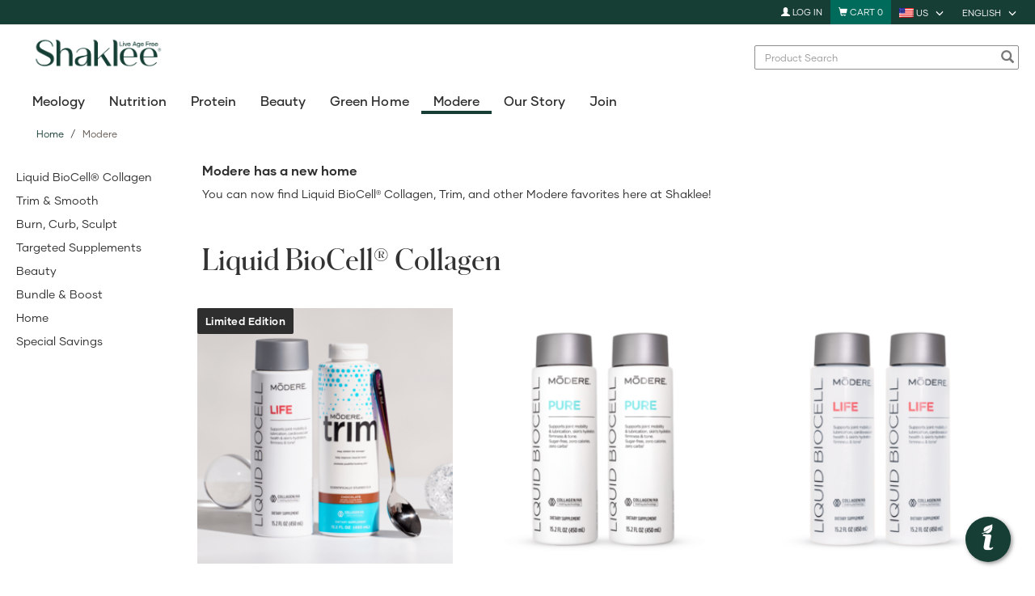

--- FILE ---
content_type: text/html;charset=UTF-8
request_url: https://us.shaklee.com/en_US/s/Modere/c/1553
body_size: 397459
content:
<!DOCTYPE html>
<html lang="en_US">
<head>
	<title>
		Modere | Shaklee US site</title>
	
	<meta http-equiv="Content-Type" content="text/html; charset=utf-8"/>
	<meta http-equiv="X-UA-Compatible" content="IE=edge">
	<meta charset="utf-8">
	<meta name="viewport" content="width=device-width, initial-scale=1, user-scalable=no">
	<meta name="format-detection" content="telephone=no">

	<meta name="keywords">
<meta name="description">
<meta name="facebook-domain-verification" content="jez9jcqiejnzao3u6pk0xy0y4gnslz">
<meta name="fb:app_id" content="1614039118881852">
<meta name="robots" content="index,follow">
<link rel="shortcut icon" type="image/x-icon" media="all" href="/_ui/responsive/theme-shaklee/images/favicon.ico"/>
    
    <link rel="alternate" href="https://us.shaklee.com/en_US/s/Modere/c/1553" hreflang="en-US">
<link rel="alternate" href="https://us.shaklee.com/en_US/s/Modere/c/1553" hreflang="es-US">
<link rel="alternate" href="https://us.shaklee.com/en_US/s/Modere/c/1553" hreflang="zh-CN">
<link rel="alternate" href="https://us.shaklee.com/en_US/s/Modere/c/1553" hreflang="x-default">
<link rel="canonical" href="https://us.shaklee.com/en_US/s/Modere/c/1553">
<link rel="stylesheet" type="text/css" href="//fonts.googleapis.com/css?family=Open+Sans:400,300,300italic,400italic,600,600italic,700,700italic,800,800italic" />
<link rel="stylesheet" type="text/css" media="all" href="/wro/all_responsive.css" />
		<link rel="stylesheet" type="text/css" media="all" href="/wro/shaklee_responsive.css" />
		<link rel="stylesheet" type="text/css" media="all" href="/wro/addons_responsive.css" />
	<link rel="stylesheet" type="text/css" media="all" href="https://images.shaklee.com/00_hybris/css/shaklee_custom.css"/>
<script type="text/javascript" src="https://cdn.evgnet.com/beacon/q55655555556gvv3h3n3n3d655554752/prod_us/scripts/evergage.min.js"></script>

	<script type="text/javascript" src="/_ui/shared/js/analyticsmediator.js"></script>
<script language="javascript">
    //Set the number of days before your cookie should expire
    var ExpireDays = 90;
    //Do not change anything below this line
    qstr = document.location.search;
    qstr = qstr.substring(1, qstr.length);
    function SetCookie(cookieName, cookieValue, nDays) {
        var today = new Date();
        var expire = new Date();
        if (nDays == null || nDays == 0) nDays = 1;
        expire.setTime(today.getTime() + 3600000 * 24 * nDays);
        document.cookie = cookieName + "=" + escape(cookieValue) + "; expires=" + expire.toGMTString() + "; path=/";
    }
    thevars = qstr.split("&");
    for (i = 0; i < thevars.length; i++) {
        cookiecase = thevars[i].split("=");
        switch (cookiecase[0]) {
            case "sfmc_sub":
                sfmc_sub = cookiecase[1];
                SetCookie("SubscriberID", sfmc_sub, ExpireDays);
                break;
            case "e":
                e = cookiecase[1];
                SetCookie("EmailAddr_", e, ExpireDays);
                break;
            case "j":
                j = cookiecase[1];
                SetCookie("JobID", j, ExpireDays);
                break;
            case "l":
                l = cookiecase[1];
                SetCookie("ListID", l, ExpireDays);
                break
            case "jb":
                jb = cookiecase[1];
                SetCookie("BatchID", jb, ExpireDays);
                break;
            case "u":
                u = cookiecase[1];
                SetCookie("UrlID", u, ExpireDays);
                break;
            case "mid":
                mid = cookiecase[1];
                SetCookie("MemberID", mid, ExpireDays);
                break;
            default:
                break;
        }

    }
</script>




  







</head>

<body class="page-shkCategoryPage pageType-ShkCategoryPage template-pages-layout-shkCategoryPage  smartedit-page-uid-shkCategoryPage smartedit-page-uuid-eyJpdGVtSWQiOiJzaGtDYXRlZ29yeVBhZ2UiLCJjYXRhbG9nSWQiOiJzaGFrbGVlVVNDb250ZW50Q2F0YWxvZyIsImNhdGFsb2dWZXJzaW9uIjoiT25saW5lIn0= smartedit-catalog-version-uuid-shakleeUSContentCatalog/Online shakleeUS language-en_US">
	
	<script type="text/javascript" src="/_ui/shared/js/analyticsmediator.js"></script>
<!--  Use: gtmContainerId GTM-P2BV9MB -->
<!-- Use: gtmEcommerce enhanced  -->

<!-- Google Tag Manager -->
    <noscript>
		<iframe src="//www.googletagmanager.com/ns.html?id=GTM-P2BV9MB" height="0" 
				width="0" style="display: none; visibility: hidden">
		</iframe>
	</noscript>
    <script>
    (function(w, d, s, l, i) {
		w[l] = w[l] || [];
		w[l].push({
			'gtm.start' : new Date().getTime(),
			event : 'gtm.js'
		});
		var f = d.getElementsByTagName(s)[0], j = d.createElement(s), dl = l != 'dataLayer' ? '&l='
				+ l
				: '';
		j.async = true;
		j.src = '//www.googletagmanager.com/gtm.js?id=' + i + dl;
		f.parentNode.insertBefore(j, f);
	})(window, document, 'script', 'dataLayer',
			'GTM-P2BV9MB');
    </script>
    <!-- End Google Tag Manager -->
<script>
window.dataLayer = window.dataLayer || [];
dataLayer.push({
	'event':'navigation',
	'page': {
		'path': "/en_US/s/Modere/c/1553",
		'title': "Modere | Shaklee US site",
		
				'type': 'CATEGORY',
			
		'category': "Modere"
	},
	'user': {
		'loggedin': 'false',
		
		'id': '',
		'type': 'Anonymous',
		'ambassador': 'false',
		'sponsor': '',
		'encSponsor': '',
		
	}
});

        window.dataLayer = window.dataLayer || [];
        //Enhanced ecommerce

        

        dataLayer.push({
            'event':'product-impressions',
            'list':"Modere",
            'ecommerce':{
                'impressions':[
                    
                ]
            }
        });
		dataLayer.push({ ecommerce: null });  // Clear the previous ecommerce object.
		dataLayer.push({
		event: "ecommEvent",
		event_name: "view_item_list", 
		ecommerce: {
			'items': [
				
										{
											item_id: "89867",
											item_name: "Modere Holiday Duo",
											affiliation: "Shaklee US site",
											currency: "USD",
											discount: Number(),
											index: 0,
											item_brand: "",
											item_category: "Modere",
											price: Number(176.95),
											quantity: 1 
										},
									
										{
											item_id: "89856",
											item_name: "Modere Liquid BioCell® Pure 2 Pack",
											affiliation: "Shaklee US site",
											currency: "USD",
											discount: Number(),
											index: 1,
											item_brand: "",
											item_category: "Modere",
											price: Number(160.95),
											quantity: 1 
										},
									
										{
											item_id: "89855",
											item_name: "Modere Liquid BioCell® Life 2 Pack",
											affiliation: "Shaklee US site",
											currency: "USD",
											discount: Number(),
											index: 2,
											item_brand: "",
											item_category: "Modere",
											price: Number(160.95),
											quantity: 1 
										},
									
										{
											item_id: "89858",
											item_name: "Modere Liquid BioCell® Beauty 2 Pack",
											affiliation: "Shaklee US site",
											currency: "USD",
											discount: Number(),
											index: 3,
											item_brand: "",
											item_category: "Modere",
											price: Number(174.3),
											quantity: 1 
										},
									
										{
											item_id: "89857",
											item_name: "Modere Liquid BioCell® Immune 2 Pack",
											affiliation: "Shaklee US site",
											currency: "USD",
											discount: Number(),
											index: 4,
											item_brand: "",
											item_category: "Modere",
											price: Number(174.3),
											quantity: 1 
										},
									
										{
											item_id: "34010",
											item_name: "Liquid BioCell® Pet",
											affiliation: "Shaklee US site",
											currency: "USD",
											discount: Number(),
											index: 5,
											item_brand: "",
											item_category: "Modere",
											price: Number(64.7),
											quantity: 1 
										},
									
										{
											item_id: "89867",
											item_name: "Modere Holiday Duo",
											affiliation: "Shaklee US site",
											currency: "USD",
											discount: Number(),
											index: 0,
											item_brand: "",
											item_category: "Modere",
											price: Number(176.95),
											quantity: 1 
										},
									
										{
											item_id: "34016",
											item_name: "Trim & Smooth Chocolate",
											affiliation: "Shaklee US site",
											currency: "USD",
											discount: Number(),
											index: 1,
											item_brand: "",
											item_category: "Modere",
											price: Number(123.5),
											quantity: 1 
										},
									
										{
											item_id: "34023",
											item_name: "Trim & Smooth Vanilla",
											affiliation: "Shaklee US site",
											currency: "USD",
											discount: Number(),
											index: 2,
											item_brand: "",
											item_category: "Modere",
											price: Number(123.5),
											quantity: 1 
										},
									
										{
											item_id: "34022",
											item_name: "Trim & Smooth Lemon",
											affiliation: "Shaklee US site",
											currency: "USD",
											discount: Number(),
											index: 3,
											item_brand: "",
											item_category: "Modere",
											price: Number(123.5),
											quantity: 1 
										},
									
										{
											item_id: "34021",
											item_name: "Trim & Smooth Mango",
											affiliation: "Shaklee US site",
											currency: "USD",
											discount: Number(),
											index: 4,
											item_brand: "",
											item_category: "Modere",
											price: Number(123.5),
											quantity: 1 
										},
									
										{
											item_id: "34020",
											item_name: "Trim & Smooth Peach",
											affiliation: "Shaklee US site",
											currency: "USD",
											discount: Number(),
											index: 5,
											item_brand: "",
											item_category: "Modere",
											price: Number(123.5),
											quantity: 1 
										},
									
										{
											item_id: "34024",
											item_name: "Burn",
											affiliation: "Shaklee US site",
											currency: "USD",
											discount: Number(),
											index: 0,
											item_brand: "",
											item_category: "Modere",
											price: Number(78.8),
											quantity: 1 
										},
									
										{
											item_id: "34025",
											item_name: "Curb",
											affiliation: "Shaklee US site",
											currency: "USD",
											discount: Number(),
											index: 1,
											item_brand: "",
											item_category: "Modere",
											price: Number(88.2),
											quantity: 1 
										},
									
										{
											item_id: "34026",
											item_name: "Sculpt",
											affiliation: "Shaklee US site",
											currency: "USD",
											discount: Number(),
											index: 2,
											item_brand: "",
											item_category: "Modere",
											price: Number(52.95),
											quantity: 1 
										},
									
										{
											item_id: "34055",
											item_name: "Carb Blocker",
											affiliation: "Shaklee US site",
											currency: "USD",
											discount: Number(),
											index: 3,
											item_brand: "",
											item_category: "Modere",
											price: Number(31.75),
											quantity: 1 
										},
									
										{
											item_id: "34040",
											item_name: "Modere Ova-M",
											affiliation: "Shaklee US site",
											currency: "USD",
											discount: Number(),
											index: 0,
											item_brand: "",
											item_category: "Modere",
											price: Number(64.7),
											quantity: 1 
										},
									
										{
											item_id: "34036",
											item_name: "Modere Axis Trebiotic Chocolate",
											affiliation: "Shaklee US site",
											currency: "USD",
											discount: Number(),
											index: 1,
											item_brand: "",
											item_category: "Modere",
											price: Number(94.1),
											quantity: 1 
										},
									
										{
											item_id: "34037",
											item_name: "Modere Axis TreBiotic",
											affiliation: "Shaklee US site",
											currency: "USD",
											discount: Number(),
											index: 2,
											item_brand: "",
											item_category: "Modere",
											price: Number(91.75),
											quantity: 1 
										},
									
										{
											item_id: "34033",
											item_name: "Modere Axis Uplift",
											affiliation: "Shaklee US site",
											currency: "USD",
											discount: Number(),
											index: 3,
											item_brand: "",
											item_category: "Modere",
											price: Number(47.05),
											quantity: 1 
										},
									
										{
											item_id: "34034",
											item_name: "Modere Activate",
											affiliation: "Shaklee US site",
											currency: "USD",
											discount: Number(),
											index: 4,
											item_brand: "",
											item_category: "Modere",
											price: Number(38.8),
											quantity: 1 
										},
									
										{
											item_id: "34038",
											item_name: "Modere Collagen HA Chews Chocolate",
											affiliation: "Shaklee US site",
											currency: "USD",
											discount: Number(),
											index: 5,
											item_brand: "",
											item_category: "Modere",
											price: Number(45.85),
											quantity: 1 
										},
									
										{
											item_id: "34081",
											item_name: "CellProof Moisturizer",
											affiliation: "Shaklee US site",
											currency: "USD",
											discount: Number(),
											index: 0,
											item_brand: "",
											item_category: "Modere",
											price: Number(71.75),
											quantity: 1 
										},
									
										{
											item_id: "34117",
											item_name: "Modere CellProof Body Exfoliator",
											affiliation: "Shaklee US site",
											currency: "USD",
											discount: Number(),
											index: 1,
											item_brand: "",
											item_category: "Modere",
											price: Number(42.35),
											quantity: 1 
										},
									
										{
											item_id: "34095",
											item_name: "Modere CellProof Bakuchiol Booster 15 mL",
											affiliation: "Shaklee US site",
											currency: "USD",
											discount: Number(),
											index: 2,
											item_brand: "",
											item_category: "Modere",
											price: Number(52.95),
											quantity: 1 
										},
									
										{
											item_id: "34087",
											item_name: "Modere CellProof Serum 30 mL",
											affiliation: "Shaklee US site",
											currency: "USD",
											discount: Number(),
											index: 3,
											item_brand: "",
											item_category: "Modere",
											price: Number(94.1),
											quantity: 1 
										},
									
										{
											item_id: "34084",
											item_name: "Modere CellProof Body Firming Foam 200 mL",
											affiliation: "Shaklee US site",
											currency: "USD",
											discount: Number(),
											index: 4,
											item_brand: "",
											item_category: "Modere",
											price: Number(58.8),
											quantity: 1 
										},
									
										{
											item_id: "34130",
											item_name: "Modere Body Bar",
											affiliation: "Shaklee US site",
											currency: "USD",
											discount: Number(),
											index: 5,
											item_brand: "",
											item_category: "Modere",
											price: Number(5.1),
											quantity: 1 
										},
									
										{
											item_id: "89867",
											item_name: "Modere Holiday Duo",
											affiliation: "Shaklee US site",
											currency: "USD",
											discount: Number(),
											index: 0,
											item_brand: "",
											item_category: "Modere",
											price: Number(176.95),
											quantity: 1 
										},
									
										{
											item_id: "89853",
											item_name: "Modere Lean Body System",
											affiliation: "Shaklee US site",
											currency: "USD",
											discount: Number(),
											index: 1,
											item_brand: "",
											item_category: "Modere",
											price: Number(229.05),
											quantity: 1 
										},
									
										{
											item_id: "89854",
											item_name: "Modere Smooth & Sculpt",
											affiliation: "Shaklee US site",
											currency: "USD",
											discount: Number(),
											index: 2,
											item_brand: "",
											item_category: "Modere",
											price: Number(197.8),
											quantity: 1 
										},
									
										{
											item_id: "89855",
											item_name: "Modere Liquid BioCell® Life 2 Pack",
											affiliation: "Shaklee US site",
											currency: "USD",
											discount: Number(),
											index: 3,
											item_brand: "",
											item_category: "Modere",
											price: Number(160.95),
											quantity: 1 
										},
									
										{
											item_id: "89856",
											item_name: "Modere Liquid BioCell® Pure 2 Pack",
											affiliation: "Shaklee US site",
											currency: "USD",
											discount: Number(),
											index: 4,
											item_brand: "",
											item_category: "Modere",
											price: Number(160.95),
											quantity: 1 
										},
									
										{
											item_id: "89857",
											item_name: "Modere Liquid BioCell® Immune 2 Pack",
											affiliation: "Shaklee US site",
											currency: "USD",
											discount: Number(),
											index: 5,
											item_brand: "",
											item_category: "Modere",
											price: Number(174.3),
											quantity: 1 
										},
									
										{
											item_id: "34105",
											item_name: "Modere Dishwasher Gel",
											affiliation: "Shaklee US site",
											currency: "USD",
											discount: Number(),
											index: 0,
											item_brand: "",
											item_category: "Modere",
											price: Number(16.45),
											quantity: 1 
										},
									
										{
											item_id: "34125",
											item_name: "Modere Laundry Powder",
											affiliation: "Shaklee US site",
											currency: "USD",
											discount: Number(),
											index: 1,
											item_brand: "",
											item_category: "Modere",
											price: Number(28.2),
											quantity: 1 
										},
									
										{
											item_id: "34039",
											item_name: "Modere Probiotic Stick Pack",
											affiliation: "Shaklee US site",
											currency: "USD",
											discount: Number(),
											index: 0,
											item_brand: "",
											item_category: "Modere",
											price: Number(38.8),
											quantity: 1 
										},
									
										{
											item_id: "34109",
											item_name: "Modere Antioxidant 60ct",
											affiliation: "Shaklee US site",
											currency: "USD",
											discount: Number(),
											index: 1,
											item_brand: "",
											item_category: "Modere",
											price: Number(30.6),
											quantity: 1 
										},
									
										{
											item_id: "34033",
											item_name: "Modere Axis Uplift",
											affiliation: "Shaklee US site",
											currency: "USD",
											discount: Number(),
											index: 2,
											item_brand: "",
											item_category: "Modere",
											price: Number(47.05),
											quantity: 1 
										},
									
										{
											item_id: "34054",
											item_name: "Modere Pure Chocolate Whey Protein",
											affiliation: "Shaklee US site",
											currency: "USD",
											discount: Number(),
											index: 3,
											item_brand: "",
											item_category: "Modere",
											price: Number(45.85),
											quantity: 1 
										},
									
										{
											item_id: "34056",
											item_name: "Modere GO Fruit Punch",
											affiliation: "Shaklee US site",
											currency: "USD",
											discount: Number(),
											index: 4,
											item_brand: "",
											item_category: "Modere",
											price: Number(54.1),
											quantity: 1 
										},
									
										{
											item_id: "34057",
											item_name: "Modere GO Pink Lemonade",
											affiliation: "Shaklee US site",
											currency: "USD",
											discount: Number(),
											index: 5,
											item_brand: "",
											item_category: "Modere",
											price: Number(54.1),
											quantity: 1 
										},
									
			
		]}
    });
    
    function trackAddToCart_GTM(data) {
        const { productCode, 
			quantityAdded, 
			productName, 
			productPrice, 
			addToCartLocation, 
			quantity, 
			initialQuantity, 
			newQuantity,
			autoshipFrequency,
			loyaltyOrder,
			cartCode
		} = data;
        const priceN = Number(productPrice);
        const originalQuantityN = Number(initialQuantity) || ""; // if initialQuantity is not provided, set it to empty
        const currentQuantityN = Number(newQuantity) || ""; // if newQuantity is not provided, set it to empty
        const quantityN = quantity ? Number(quantity) : currentQuantityN - originalQuantityN;
        
        var productType = "";
		var productSize = "";
		
        window.dataLayer = window.dataLayer || [];
        dataLayer.push({
          'event': 'add-to-cart',
          'productId': productCode,
          'productName': productName,
          'quantity': quantityN,
		  'location': addToCartLocation,
          'ecommerce': {
            'currencyCode': 'USD',
            'add': { 
              
                'actionField': {'list': "Modere"},
              
              'products': [{
              	'name': productName,
                'id': productCode,
                'price': priceN,
                'quantity': quantityN,
				'type' : productType,
				'size' : productSize
               }]
            }
          }
        });
		dataLayer.push({ ecommerce: null });  // Clear the previous ecommerce object.
		dataLayer.push({
			event: "ecommEvent",
			event_name: "add_to_cart",
			ecommerce: {
				currency: "USD",
				value: priceN * quantityN,
				add_to_loyalty_order: loyaltyOrder || '', // loyaltyOrder: âno" or 'yes'; Tracking When an Item is Added to an Autoship from a PDP
				items: [{
					cartCode:cartCode,
                    item_id: productCode,
                    item_name: productName,
                    affiliation: "Shaklee US site",
                    currency: "USD",
                    index: 0,
                    price: priceN,
                    quantity: quantityN,
                    original_quantity: originalQuantityN,
                    current_quantity: currentQuantityN,
                    location_id: addToCartLocation,
					item_variant: autoshipFrequency || '', // Tracking When an Item is Added to an Autoship from a PDP
				}]
			}
		});
    }

    function trackRemoveFromCart_GTM(data) {
        const { productCode, productName, productPrice, initialQuantity, newQuantity } = data;
        const priceN = Number(productPrice);
        const originalQuantityN = Number(initialQuantity);
        const currentQuantityN = Number(newQuantity);
        const quantity = currentQuantityN - originalQuantityN; 

		
		let itemCurrency = "", itemBrand = "", itemDiscount = "", vris = "", ids = "", names = "";
		
        window.dataLayer = window.dataLayer || [];
        dataLayer.push({
          'event': 'remove-from-cart',
          'productId': productCode,
          'productName': productName,
          'price': priceN * quantity,
          'quantity': quantity,
          'ecommerce': {
            'currencyCode': 'USD',
            'remove': {
              'products': [{                        
                'name': productName,
                'id': productCode,
                'price': priceN,
                'quantity': quantity,
				'type':'',
				'size':''
               }]
            }
          }
        });
		dataLayer.push({ ecommerce: null });  // Clear the previous ecommerce object.
		dataLayer.push({
			event: "ecommEvent",
			event_name: "remove_from_cart",
			ecommerce: {
				currency: "USD",
				value: priceN * quantity,
				items: [{
					item_id: productCode,
					item_name: productName,
					affiliation: "Shaklee US site",
					currency: itemCurrency,
					discount: Number(itemDiscount),
					index: 0,
					item_brand: itemBrand,
					item_list_id: ids,
					item_list_name: names,
					item_variant: vris,
					price: priceN,
					quantity: quantity,
					original_quantity: originalQuantityN,
                    current_quantity: currentQuantityN,
				}]
			}
		});
		
    }

    function trackUpdateCart_GTM(data) {
        const { initialQuantity, newQuantity } = data;
        const initialQuantityN = Number(initialQuantity);
        const newQuantityN = Number(newQuantity);
        if (initialQuantityN < newQuantity) {
            const newData = { ...data,  addToCartLocation: 'PDP'};
            trackAddToCart_GTM(newData);
        } 
        else if (initialQuantityN > newQuantityN){
            trackRemoveFromCart_GTM(data);
        }
    }

	function trackProductClick_GTM(name, id, position, brand, price, categoryName, itemListId) {
    	var productCategoryName = categoryName;
    	if(productCategoryName == null || productCategoryName == '') {
    		productCategoryName = "Modere";
		}
		window.dataLayer = window.dataLayer || [];
		dataLayer.push({
			'event': 'product-click',
			'ecommerce' : {
				'currencyCode' : 'USD',
				'click' : {
					'actionField' : {'list' : 'CATEGORY: ' + productCategoryName},
					'products' : [{
						'name' : name,
						'id' : '' + id,
						'price' : Number(price),
						'brand' : brand,
						'category' : productCategoryName,
						'position' : position
					}]
				}
			}
		});
		dataLayer.push({ ecommerce: null });  // Clear the previous ecommerce object.
		dataLayer.push({
			event: "ecommEvent",
			event_name: "select_item",
			ecommerce: {
				items: [{
					item_id: '' + id,
					item_name: name,
					affiliation: "Shaklee US site",
					currency: "USD",
					index: position,
					item_brand: brand,
					item_category: productCategoryName,
					item_list_id: itemListId || '',
					price: Number(price),
					quantity: 1
				}]
			}
		});
	}

	function trackCheckoutOption_GTM(step, option) {
		window.dataLayer = window.dataLayer || [];
		dataLayer.push({
			'event': 'checkoutOption',
			'ecommerce': {
				'checkout_option': {
					'actionField': {'step': step, 'option': option}
				}
			}
		});
	}

	function trackPromotionImpressions_GTM(promoLinks) {
    	window.dataLayer = window.dataLayer || [];
		if(Array.isArray(promoLinks) && promoLinks.length) {
			promoLinks.forEach(function(item) {
				dataLayer.push({
					'event': 'promotionImpressions',
					'ecommerce': {
						'promoView': {
							'promotions': [item]
						}
					}
				});
			})
			dataLayer.push({ ecommerce: null });  // Clear the previous ecommerce object.
			dataLayer.push({
			event: "ecommEvent",
			event_name: "view_promotion",
			ecommerce: {
				items: promoLinks.map(({id, name, creative, position}, idx) => ({
					item_id: id,
					item_name: name,
					affiliation: "Shaklee US site",
					currency: "USD",
					location_id: position,
					index: idx,
				}))
			}
			});

		}	
	}

	function trackPromotionClick_GTM(promo) {
		window.dataLayer = window.dataLayer || [];
		dataLayer.push({
			'event': 'promotionClick',
			'ecommerce': {
				'promoClick': {
					'promotions': promo
				}
			}
		});
		const [{id, name, creative, position}]= promo || []
		dataLayer.push({ ecommerce: null });  // Clear the previous ecommerce object.
		dataLayer.push({
			event: "ecommEvent",
			event_name: "select_promotion",
			ecommerce: {
			items: [{
				item_id: id,
				item_name: name,
				affiliation: "Shaklee US site",
				currency: "USD",
				location_id: position,
			}]
		}
		});

	}

	function trackCreateLoyaltyOrderClicks_GTM(data) {
		window.dataLayer = window.dataLayer || [];
		const {eventLabel, eventAction} = data || {}
		dataLayer.push({
		'event': 'interactionEvent',
		'eventCategory': 'Autoship',
		'eventAction': eventAction,
		'eventLabel': eventLabel            
		});
	}

	function trackAutoshipTermsClick_GTM() {
		window.dataLayer = window.dataLayer || [];
		dataLayer.push({
			'event': 'terms_of_service_click'         
		});
	}


	if(window.mediator)
	{
		window.mediator.subscribe('trackAddToCart', function(data) {
			if (data.productCode && data.quantity)
			{
				trackAddToCart_GTM(data);
			}
		});

		window.mediator.subscribe('trackUpdateCart', function(data) {
			if (data.productCode && data.initialQuantity && data.newQuantity)
			{
				trackUpdateCart_GTM(data);
			}
		});

		window.mediator.subscribe('trackRemoveFromCart', function(data) {
			if (data.productCode && data.initialQuantity)
			{
				trackRemoveFromCart_GTM(data);
			}
		});

		window.mediator.subscribe('trackProductClick', function(data) {
			if (data)
			{
				trackProductClick_GTM(data.name, data.id, data.position, data.brand, data.price, data.categoryName, data.itemListId);
			}
		});

		window.mediator.subscribe('trackCheckoutOption', function(data) {
			if (data)
			{
				trackCheckoutOption_GTM(data.step, data.option);
			}
		});

		window.mediator.subscribe('trackPromotionImpressions', function(data) {
			if (data)
			{
				trackPromotionImpressions_GTM(data.promoLinks);
			}
		});

		window.mediator.subscribe('trackPromotionClicks', function(data) {
			if (data)
			{
				trackPromotionClick_GTM(data.promo);
			}
		});

		window.mediator.subscribe('trackCustomCheckoutStep', function(data) {
			//removed the method call here as it is not needed
		});
		window.mediator.subscribe('trackCreateLoyaltyOrderClicks', function(data) {
			if (data)
			{
				trackCreateLoyaltyOrderClicks_GTM(data);
			}
		});

		window.mediator.subscribe('trackAutoshipTermsClick', function() {
			trackAutoshipTermsClick_GTM();
		});
    }



    function trackCustomCheckoutStep(data) {
    	if (data) {
    		window.dataLayer = window.dataLayer || [];
    		
            dataLayer.push({
                'event':'checkout-step',
                'ecommerce':{
                    'checkout':{
                        'actionField':{'step':stepNo,'option': data.option},
                        'products':[
                            
                        ]
                    }
                }
            });
    	}
    }


</script>
<script>
    function pushInteractionEventData(eventName, eventCategory, eventAction, eventLabel) {
        window.dataLayer = window.dataLayer || [];
        dataLayer.push({
            'event': eventName,
            'eventCategory': eventCategory,
            'eventAction': eventAction,
            'eventLabel': eventLabel
        });
    }
    if(window.mediator) {
        window.mediator.subscribe('trackInteractionEvent', function(data) {
            var label = "";
            if (data.eventName && data.eventCategory && data.eventAction) {
                if(data.eventLabel) {
                    label = data.eventLabel;
                }
                pushInteractionEventData(data.eventName, data.eventCategory, data.eventAction, label);
            }
        });
    }
</script>
















    
    
    
    



    
    
        <script type="text/javascript">
            if (!window.cj) window.cj = {};
            cj.sitePage = {
                enterpriseId: '1572699'
            };
        </script>
    

<script type='text/javascript'>
    (function(a,b,c,d){
        a='https://www.mczbf.com/tags/726349473450/tag.js';
        b=document;
        c='script';
        d=b.createElement(c);
        d.src=a;
        d.type='text/java'+c;
        d.async=true;
        d.id='cjapitag';
        a=b.getElementsByTagName(c)[0];
        a.parentNode.insertBefore(d,a)
    })();
</script><div id="addToCartTitle" class="display-none">
		Added to your Shopping Cart</div>

	<main data-currency-iso-code="USD" role="none">
			 <div class="skip-to-wrapper">
                <a href="#skip-to-content" class="skiptocontent" data-role="none">Skip To Content</a>
                <a href="#skiptonavigation" class="skiptonavigation" data-role="none">Skip To Navigation</a>
            </div>
			<header class="js-mainHeader">
    <div id="promoHeaderNav" class="promo-header-nav"></div>
    <nav class="navigation navigation--top hidden-xs hidden-sm" aria-label="Top menu">
        <div class="container shk-container">
            <div class="row">
                <div class="col-sm-12 col-md-12">
                    <div class="nav__right">
                        <ul class="nav__links nav__links--account">
                            <li class="liOffcanvas">
                                        <a href="/en_US/s/login">
                                                    <span class="glyphicon glyphicon-user" aria-hidden="true"></span>
                                                    Log In</a>
                                            </li>
                                <li class="yCmsContentSlot navigation-cart">
<div class="accNavComponent hidden">
<a href="/en_US/s/my-account/account"  title="Profile" >Profile</a><div class="nav-sub-menu js-show-menu">
	<button 
		type="button" 
		id="nav-menu-button" 
		class="sub-link-title" 
		aria-haspopup="true" 
		aria-controls="nav-menu-list"
	>
		My Orders</button>
	<div 
		id="nav-menu-list" 
		class="nav-menu-link" 
		role="menu" 
		aria-labelledby="nav-menu-button"
	>
		<a href="/en_US/s/my-account/orders"  title="Order History" >Order History</a></div>
</div>
<a href="/en_US/s/my-account/account-payment-details"  title="Payment Options" >Payment Options</a><a href="/en_US/s/my-account/shipping-addresses"  title="Shipping Addresses" >Shipping Addresses</a></div>
<div class="nav-cart js-nav-cart">
	<a href="/en_US/s/cart" class="mini-cart-link js-mini-cart-link"
		data-mini-cart-url="/en_US/s/cart/rollover/MiniCart"
		data-mini-cart-refresh-url="/en_US/s/cart/miniCart/TOTAL"
		data-mini-cart-name="Cart"
		data-mini-cart-empty-name="Empty Cart"
		data-mini-cart-items-text="Items"
		aria-live="polite"
		aria-label="Shopping cart with 0 products"
		>
		<div class="mini-cart-icon" aria-hidden="true">
			<span class="glyphicon glyphicon-shopping-cart "></span>
			<span class="shopping-cart-text hidden-xs hidden-sm">Cart</span>
		</div>
		<div class="mini-cart-count js-mini-cart-count"  aria-label="0 products in cart">
			<span class="nav-items-total">0</span>
		</div>
	</a>
	
	<!-- Only for ADA feature - Mini cart popup trigger -->
	<button class="mini-cart-trigger-button js-mini-cart-trigger-button hidden-xs hidden-sm"  
		aria-haspopup="true" 
		aria-expanded="false" 
		aria-label="Open mini cart popup with 0 products"
		aria-controls="mini-cart-popup">
		<span class="glyphicon glyphicon-chevron-down" aria-hidden="true"></span>
	</button>
	<div class="mini-cart-container js-mini-cart-container hidden-xs hidden-sm"></div>
</div>

</li><li class="header-country-selector hidden-xs">
			<a href="#" class="hidden-md hidden-lg">Choose Country</a>
			<div class="btn-group pull-right country-selector-btn-group">
				<button type="button" class="btn btn-primary btn-block dropdown-toggle" aria-label="current country is US, you can select other country" 
					data-toggle="dropdown" 
					aria-haspopup="true" 
					aria-expanded="false"
					aria-controls="countryMenu">
					<img src="/_ui/responsive/theme-shaklee/images/US.png" alt="US"/>
					<span class="shk-caret glyphicon glyphicon-menu-down"></span> <span class="btn-text">US</span>
				</button>
				<ul class="dropdown-menu"  
					id="countryMenu" 
					role="menu" >
					<li class="country-option">
							<a href="https://ca.shaklee.com/" aria-label="CA"  role="menuitem" >
								<img src="/_ui/responsive/theme-shaklee/images/CA.png" class="display-image"/>
								<span>CA</span>
							</a>
						</li>
					<li class="country-option">
							<a href="https://us.shaklee.com/" aria-label="US"  role="menuitem" class="disable-option" aria-current="true" >
								<img src="/_ui/responsive/theme-shaklee/images/US.png" class="display-image"/>
								<span>US</span>
							</a>
						</li>
					<li class="country-option">
							<a href="https://au.shaklee.com/" aria-label="AU"  role="menuitem" >
								<img src="/_ui/responsive/theme-shaklee/images/AU.png" class="display-image"/>
								<span>AU</span>
							</a>
						</li>
					</ul>
			</div>
		</li>
	








<li class="header-lang-selector hidden-xs">
	<a href="#" class="hidden-md hidden-lg">Language Selection</a>

    <form id="command" class="js-header-lang-selector-form" action="/_s/language" method="post">
        <input type="hidden" name="code" value="en_US" class="js-header-lang-selector-input"/>
    <div>
<input type="hidden" name="CSRFToken" value="de71085a-452e-418a-896c-52784da23739" />
</div></form>
    <div class="btn-group pull-right lang-selector-btn-group">
        <button type="button" class="btn btn-primary btn-block dropdown-toggle" 
            aria-label="current language is English, you can select other language" 
            data-toggle="dropdown" 
            aria-haspopup="true" 
            aria-expanded="false"
            aria-controls="languageMenu"
        >
            <span class="shk-caret glyphicon glyphicon-menu-down" aria-hidden="true"></span> <span class="btn-text">English</span>
        </button>
        <ul class="dropdown-menu" 
            id="languageMenu" 
            role="menu" 
            aria-label="Language selection menu">
            
                
                    
                        <li class="lang-option selected">
                            <a href="#" class="js-lang-selector-option" role="menuitem"  data-value="en_US" aria-current="true" >
                                <span class="glyphicon glyphicon-ok" aria-hidden="true"></span>
                                <span class="lang-selector-text" aria-hidden="true">English</span>
                            </a>
                        </li>
                    
                    
                
            
                
                    
                    
                        <li class="lang-option">
                            <a href="#" class="js-lang-selector-option"role="menuitem" data-value="es_US">
                                <span class="lang-selector-text">Español</span>
                            </a>
                        </li>
                    
                
            
                
                    
                    
                        <li class="lang-option">
                            <a href="#" class="js-lang-selector-option"role="menuitem" data-value="zh_CN">
                                <span class="lang-selector-text">中文</span>
                            </a>
                        </li>
                    
                
            
        </ul>
    </div>
</li>
</div>
                </div>
            </div>
        </div>
    </nav>
    <div class="yCmsContentSlot ">
</div><div class="navigation navigation--middle js-navigation--middle">
        <div class="container shk-container">
            <div class="clearfix">
                <div class="mobile__nav__row mobile__nav__row--table">
                    <div class="mobile__nav__row--table-group">
                        <div class="mobile__nav__row--table-row">
                            <div class="mobile__nav__row--table-cell menu__cell visible-xs visible-sm">
                                <button class="mobile__nav__row--btn btn mobile__nav__row--btn-menu js-toggle-sm-navigation"
                                        type="button">
                                    <span class="glyphicon glyphicon-align-justify">Open Mobile Nav</span>
                                </button>
                            </div>
                            <div class="mobile__nav__row--table-cell site__logo__cell nav__left col-xs-6 hidden-md hidden-lg">
                                <div class="mobile__nav__row--btn nav__left js-site-logo">
                                    <div class="yCmsComponent yComponentWrapper">
<div class="banner__component banner">
    <a
                href="/en_US/s/"
                aria-label="Shaklee Home"
            >
                <img
                    title="Shaklee"
                    alt="Shaklee"
                    src="/medias/Final-Shaklee-Logo-Rectangle-en-us.png?context=bWFzdGVyfGltYWdlc3w5NDcwMnxpbWFnZS9wbmd8aW1hZ2VzL2NhdGFsb2dBd2FyZS9oOTkvaDI3LzkyNDU0NDI5MzI3NjYucG5nfDZmMGFlNWYwMmRmN2U3ZWRmNWRlMWY3NTYxN2MzYWIyY2YwYjhmMDVmMjZhZjQwZDUzZDMyZWYzNzcwOGY0YjM"
                    aria-hidden="true"
                >
            </a>
        </div></div></div>
                            </div>
                            <div class="mobile__nav__row--table-cell login__in__cell visible-xs visible-sm login_button_width">
                                    <a href="/en_US/s/login" class="mobile__nav__row--btn btn hidden-md hidden-lg">
                                                    <span class="glyphicon glyphicon-log-in"></span>
                                                    <span class="btn-label">Log In</span>
                                                </a>
                                            </div>
                            <div class="mobile__nav__row--table-cell search__cell visible-xs visible-sm">
                                <button class="mobile__nav__row--btn btn mobile__nav__row--btn-search js-toggle-xs-search hidden-md hidden-lg"
                                            aria-label="Search"
                                            type="button">
                                        <span class="glyphicon glyphicon-search">Product Search for mobile</span>
                                    </button>
                                </div>
                            <div class="mobile__nav__row--table-cell mini-cart__cell visible-xs visible-sm">
                                <div class="mobile__nav__row--btn btn mini-cart-btn-xs">
                                    <div class="yCmsContentSlot">
<div class="accNavComponent hidden">
<a href="/en_US/s/my-account/account"  title="Profile" >Profile</a><div class="nav-sub-menu js-show-menu">
	<button 
		type="button" 
		id="nav-menu-button" 
		class="sub-link-title" 
		aria-haspopup="true" 
		aria-controls="nav-menu-list"
	>
		My Orders</button>
	<div 
		id="nav-menu-list" 
		class="nav-menu-link" 
		role="menu" 
		aria-labelledby="nav-menu-button"
	>
		<a href="/en_US/s/my-account/orders"  title="Order History" >Order History</a></div>
</div>
<a href="/en_US/s/my-account/account-payment-details"  title="Payment Options" >Payment Options</a><a href="/en_US/s/my-account/shipping-addresses"  title="Shipping Addresses" >Shipping Addresses</a></div>
<div class="nav-cart js-nav-cart">
	<a href="/en_US/s/cart" class="mini-cart-link js-mini-cart-link"
		data-mini-cart-url="/en_US/s/cart/rollover/MiniCart"
		data-mini-cart-refresh-url="/en_US/s/cart/miniCart/TOTAL"
		data-mini-cart-name="Cart"
		data-mini-cart-empty-name="Empty Cart"
		data-mini-cart-items-text="Items"
		aria-live="polite"
		aria-label="Shopping cart with 0 products"
		>
		<div class="mini-cart-icon" aria-hidden="true">
			<span class="glyphicon glyphicon-shopping-cart "></span>
			<span class="shopping-cart-text hidden-xs hidden-sm">Cart</span>
		</div>
		<div class="mini-cart-count js-mini-cart-count"  aria-label="0 products in cart">
			<span class="nav-items-total">0</span>
		</div>
	</a>
	
	<!-- Only for ADA feature - Mini cart popup trigger -->
	<button class="mini-cart-trigger-button js-mini-cart-trigger-button hidden-xs hidden-sm"  
		aria-haspopup="true" 
		aria-expanded="false" 
		aria-label="Open mini cart popup with 0 products"
		aria-controls="mini-cart-popup">
		<span class="glyphicon glyphicon-chevron-down" aria-hidden="true"></span>
	</button>
	<div class="mini-cart-container js-mini-cart-container hidden-xs hidden-sm"></div>
</div>

</div></div>
                            </div>
                        </div>
                    </div>
                </div>
            </div>
            <div class="row desktop__nav">
                <div class="nav__left col-xs-3 hidden-xs hidden-sm">
                    <div class="site-logo js-site-logo" aria-label="Shaklee home">
                        <div class="yCmsComponent yComponentWrapper">
<div class="banner__component banner">
    <a
                href="/en_US/s/"
                aria-label="Shaklee Home"
            >
                <img
                    title="Shaklee"
                    alt="Shaklee"
                    src="/medias/Final-Shaklee-Logo-Rectangle-en-us.png?context=bWFzdGVyfGltYWdlc3w5NDcwMnxpbWFnZS9wbmd8aW1hZ2VzL2NhdGFsb2dBd2FyZS9oOTkvaDI3LzkyNDU0NDI5MzI3NjYucG5nfDZmMGFlNWYwMmRmN2U3ZWRmNWRlMWY3NTYxN2MzYWIyY2YwYjhmMDVmMjZhZjQwZDUzZDMyZWYzNzcwOGY0YjM"
                    aria-hidden="true"
                >
            </a>
        </div></div></div>
                </div>
                <div class="nav__right col-xs-12 col-md-9">
                    <div class="site-search pull-right" role="search">
                        <div class="yCmsComponent search-component">
<div class="ui-front">
	<form name="search_form_SearchBox" method="get"
		action="/en_US/s/search/">
		<div class="input-group js-site-search-input-group">
			<div style="display: none">
				</div>
				<label for="js-site-search-input" class="sr-only">Product Search</label>
				<input type="text" id="js-site-search-input"
					class="form-control js-site-search-input" name="text" value=""
                    maxlength="100" placeholder="Product Search"
					role="combobox" aria-haspopup="listbox" aria-expanded="false" aria-autocomplete="list" aria-controls="ui-id-1" aria-activedescendant=""
					data-options='{"autocompleteUrl" : "/en_US/s/search/autocomplete/SearchBox","minCharactersBeforeRequest" : "3","waitTimeBeforeRequest" : "500","displayProductImages" : true}'>
			<span class="input-group-btn"> <button class="btn btn-link js_search_button" alt="Search" title="Search" type="submit" disabled="true">
						<span class="glyphicon glyphicon-search">Product Search</span>
					</button>
				</span>
		</div>
	</form>

</div>
</div></div>
                </div>
            </div>
        </div>
    </div>
    <a id="skiptonavigation"></a>
    <div class="navigation navigation--bottom js_navigation--bottom js-enquire-offcanvas-navigation header-nav" role="navigation" aria-label="Product category">
	<ul class="sticky-nav-top js-sticky-user-group hidden-lg hidden-md hidden-md hidden-lg">
		<li class="auto liMainMenu">
            <span class="mainMenu">
                Menu</span>
		</li>
		</ul>
	<div class="navigation__overflow js-navigation-overflow container shk-container">
		<ul class="nav__links nav__links--products userAccount-Links js-userAccount-Links hidden-md hidden-lg">
			</ul>
		<ul class="nav__links nav__links--products offcanvas-main-menu-links  js-main-menu hidden-md hidden-lg">
			<li class="yCmsComponent nav__links--primary js-menu-nav-links registration-link">
					<a href="/registration" title="header.link.registration">
						header.link.registration</a>
				</li>
			<li class="yCmsComponent nav__links--primary js-menu-nav-links">
<a href="/en_US/s/shop"  title="Shop" >Shop</a></li><li class="header-country-selector hidden-xs">
			<a href="#" class="hidden-md hidden-lg">Choose Country</a>
			<div class="btn-group pull-right country-selector-btn-group">
				<button type="button" class="btn btn-primary btn-block dropdown-toggle" aria-label="current country is US, you can select other country" 
					data-toggle="dropdown" 
					aria-haspopup="true" 
					aria-expanded="false"
					aria-controls="countryMenu">
					<img src="/_ui/responsive/theme-shaklee/images/US.png" alt="US"/>
					<span class="shk-caret glyphicon glyphicon-menu-down"></span> <span class="btn-text">US</span>
				</button>
				<ul class="dropdown-menu"  
					id="countryMenu" 
					role="menu" >
					<li class="country-option">
							<a href="https://ca.shaklee.com/" aria-label="CA"  role="menuitem" >
								<img src="/_ui/responsive/theme-shaklee/images/CA.png" class="display-image"/>
								<span>CA</span>
							</a>
						</li>
					<li class="country-option">
							<a href="https://us.shaklee.com/" aria-label="US"  role="menuitem" class="disable-option" aria-current="true" >
								<img src="/_ui/responsive/theme-shaklee/images/US.png" class="display-image"/>
								<span>US</span>
							</a>
						</li>
					<li class="country-option">
							<a href="https://au.shaklee.com/" aria-label="AU"  role="menuitem" >
								<img src="/_ui/responsive/theme-shaklee/images/AU.png" class="display-image"/>
								<span>AU</span>
							</a>
						</li>
					</ul>
			</div>
		</li>
	








<li class="header-lang-selector hidden-xs">
	<a href="#" class="hidden-md hidden-lg">Language Selection</a>

    <form id="command" class="js-header-lang-selector-form" action="/_s/language" method="post">
        <input type="hidden" name="code" value="en_US" class="js-header-lang-selector-input"/>
    <div>
<input type="hidden" name="CSRFToken" value="de71085a-452e-418a-896c-52784da23739" />
</div></form>
    <div class="btn-group pull-right lang-selector-btn-group">
        <button type="button" class="btn btn-primary btn-block dropdown-toggle" 
            aria-label="current language is English, you can select other language" 
            data-toggle="dropdown" 
            aria-haspopup="true" 
            aria-expanded="false"
            aria-controls="languageMenu"
        >
            <span class="shk-caret glyphicon glyphicon-menu-down" aria-hidden="true"></span> <span class="btn-text">English</span>
        </button>
        <ul class="dropdown-menu" 
            id="languageMenu" 
            role="menu" 
            aria-label="Language selection menu">
            
                
                    
                        <li class="lang-option selected">
                            <a href="#" class="js-lang-selector-option" role="menuitem"  data-value="en_US" aria-current="true" >
                                <span class="glyphicon glyphicon-ok" aria-hidden="true"></span>
                                <span class="lang-selector-text" aria-hidden="true">English</span>
                            </a>
                        </li>
                    
                    
                
            
                
                    
                    
                        <li class="lang-option">
                            <a href="#" class="js-lang-selector-option"role="menuitem" data-value="es_US">
                                <span class="lang-selector-text">Español</span>
                            </a>
                        </li>
                    
                
            
                
                    
                    
                        <li class="lang-option">
                            <a href="#" class="js-lang-selector-option"role="menuitem" data-value="zh_CN">
                                <span class="lang-selector-text">中文</span>
                            </a>
                        </li>
                    
                
            
        </ul>
    </div>
</li>
</ul>
		<ul class="nav__links nav__links--products offcanvas-links js-offcanvas-links">
			<li class="auto nav__links--primary
        
    ">
        <span class="wrapper">
            <span class="nav__link js_nav__link">
               <a href="https://meology.shaklee.com?lang=en_US&country=US" aria-label="Meology">Meology</a>
<input type="hidden" id="meology-link-url" value="https://meology.shaklee.com?lang=en_US&country=US" aria-hidden="true" /></span>
            </span>
</li>






















	<li class="auto nav__links--primary  
		nav__links--primary-has__sub js-enquire-has-sub 
		 js-not-more-category 
        
        not-more-category-nav-link">
		<span class="wrapper"> 
            
			
				
					<span class="nav__link js_nav__link">
						<a href="/en_US/s/Nutrition/c/100" aria-label="Nutrition">
							Nutrition
						</a>
                        <button class="nav-submenu-trigger-button" aria-expanded="false" aria-label="Nutrition Menu">
                            <span class="glyphicon glyphicon-chevron-down"></span>
                        </button>
					</span>
				
				
			
		 	 
			 
			 
			

			 
			 
			
			 
			 
			
                
				<span class="glyphicon glyphicon-chevron-right hidden-md hidden-lg nav__link--drill__down js_nav__link--drill__down">
                </span>
                
                    <div class="sub__navigation hidden-md hidden-lg js_sub__navigation sub__navigation_mobile col-md-3 col-lg-2">
                        <a class="sm-back js-enquire-sub-close hidden-md hidden-lg" href="#" role="button">
                            Nutrition
                        </a>
                        <div class="row">
                            <div class="sub-navigation-section col-md-12">
                                <ul class="sub-navigation-list has-title">
                                    
                                        	
                                        	
                                        
                                        <li class="nav__link--secondary nav__link--l2  ">
                                            
                                                
                                                    <span>
                                                        <a href="/en_US/s/Nutrition/Best-Sellers/c/bestSellerNutrition">
                                                            Best Sellers
                                                        </a>
                                                    </span>	
                                                
                                                
                                            
                                        </li>		
                                        
                                    
                                        	
                                        	
                                        
                                        <li class="nav__link--secondary nav__link--l2  ">
                                            
                                                
                                                    <span>
                                                        <a href="/en_US/s/Nutrition/New-Arrivals/c/newArrivalNutrition">
                                                            New Arrivals
                                                        </a>
                                                    </span>	
                                                
                                                
                                            
                                        </li>		
                                        
                                    
                                        	
                                        	
                                        
                                        <li class="nav__link--secondary nav__link--l2  ">
                                            
                                                
                                                    <span>
                                                        <a href="/en_US/s/Nutrition/Bundle-%26-Boost/c/1504">
                                                            Bundle &amp; Boost
                                                        </a>
                                                    </span>	
                                                
                                                
                                            
                                        </li>		
                                        
                                    
                                        	
                                        	
                                        
                                        <li class="nav__link--secondary nav__link--l2  ">
                                            
                                                
                                                    <span>
                                                        <a href="/en_US/s/Nutrition/MultiTaskers/c/1525">
                                                            MultiTaskers
                                                        </a>
                                                    </span>	
                                                
                                                
                                            
                                        </li>		
                                        
                                    
                                        	
                                        	
                                        
                                        <li class="nav__link--secondary nav__link--l2  ">
                                            
                                                
                                                    <span>
                                                        <a href="/en_US/s/Nutrition/FSA-%26-HSA-Eligible/c/1526">
                                                            FSA &amp; HSA Eligible
                                                        </a>
                                                    </span>	
                                                
                                                
                                            
                                        </li>		
                                        
                                    
                                        	
                                        	
                                        
                                        <li class="nav__link--secondary nav__link--l2  ">
                                            
                                                
                                                    <span>
                                                        <a href="/en_US/s/Nutrition/Ready-Set-Wellness/c/ReadySetWellness">
                                                            Ready Set Wellness
                                                        </a>
                                                    </span>	
                                                
                                                
                                            
                                        </li>		
                                        
                                    
                                        	
                                        	
                                        
                                        <li class="nav__link--secondary nav__link--l2  ">
                                            
                                                
                                                    <span>
                                                        <a href="/en_US/s/Nutrition/Personalized-Vitamins/c/1514">
                                                            Personalized Vitamins
                                                        </a>
                                                    </span>	
                                                
                                                
                                            
                                        </li>		
                                        
                                            
                                                	
                                                <li class="nav__link--secondary  ">
                                                    <span>
                                                        <a href="/en_US/s/Nutrition/Personalized-Vitamins/Meology-Adult/c/1518">
                                                            Meology Adult
                                                        </a>
                                                    </span>
                                                </li>					
                                            
                                                	
                                                <li class="nav__link--secondary  ">
                                                    <span>
                                                        <a href="/en_US/s/Nutrition/Personalized-Vitamins/Meology-Kids/c/1517">
                                                            Meology Kids
                                                        </a>
                                                    </span>
                                                </li>					
                                            
                                        
                                    
                                        	
                                        	
                                        
                                        <li class="nav__link--secondary nav__link--l2  ">
                                            
                                                
                                                    <span>
                                                        <a href="/en_US/s/Nutrition/Essential-Nutrition/c/EssentialNutrition">
                                                            Essential Nutrition
                                                        </a>
                                                    </span>	
                                                
                                                
                                            
                                        </li>		
                                        
                                            
                                                	
                                                <li class="nav__link--secondary  ">
                                                    <span>
                                                        <a href="/en_US/s/Nutrition/Essential-Nutrition/Meology/c/Meology">
                                                            Meology
                                                        </a>
                                                    </span>
                                                </li>					
                                            
                                                	
                                                <li class="nav__link--secondary  ">
                                                    <span>
                                                        <a href="/en_US/s/Nutrition/Essential-Nutrition/Multivitamins/c/11002">
                                                            Multivitamins
                                                        </a>
                                                    </span>
                                                </li>					
                                            
                                                	
                                                <li class="nav__link--secondary  ">
                                                    <span>
                                                        <a href="/en_US/s/Nutrition/Essential-Nutrition/Prenatal/c/Prenatal">
                                                            Prenatal
                                                        </a>
                                                    </span>
                                                </li>					
                                            
                                                	
                                                <li class="nav__link--secondary  ">
                                                    <span>
                                                        <a href="/en_US/s/Nutrition/Essential-Nutrition/Kids/c/11007">
                                                            Kids
                                                        </a>
                                                    </span>
                                                </li>					
                                            
                                                	
                                                <li class="nav__link--secondary  ">
                                                    <span>
                                                        <a href="/en_US/s/Nutrition/Essential-Nutrition/Nutrition-Regimens/c/11001">
                                                            Nutrition Regimens
                                                        </a>
                                                    </span>
                                                </li>					
                                            
                                                	
                                                <li class="nav__link--secondary  ">
                                                    <span>
                                                        <a href="/en_US/s/Nutrition/Essential-Nutrition/Vitamins-%26-Minerals/c/11005">
                                                            Vitamins &amp; Minerals
                                                        </a>
                                                    </span>
                                                </li>					
                                            
                                        
                                    
                                        	
                                        	
                                        
                                        <li class="nav__link--secondary nav__link--l2  ">
                                            
                                                
                                                    <span>
                                                        <a href="/en_US/s/Nutrition/Delivery-Format/c/1527">
                                                            Delivery Format
                                                        </a>
                                                    </span>	
                                                
                                                
                                            
                                        </li>		
                                        
                                            
                                                	
                                                <li class="nav__link--secondary  ">
                                                    <span>
                                                        <a href="/en_US/s/Nutrition/Delivery-Format/Gummies/c/1528">
                                                            Gummies
                                                        </a>
                                                    </span>
                                                </li>					
                                            
                                                	
                                                <li class="nav__link--secondary  ">
                                                    <span>
                                                        <a href="/en_US/s/Nutrition/Delivery-Format/Liquid/c/1529">
                                                            Liquid
                                                        </a>
                                                    </span>
                                                </li>					
                                            
                                                	
                                                <li class="nav__link--secondary  ">
                                                    <span>
                                                        <a href="/en_US/s/Nutrition/Delivery-Format/Powders/c/1530">
                                                            Powders
                                                        </a>
                                                    </span>
                                                </li>					
                                            
                                                	
                                                <li class="nav__link--secondary  ">
                                                    <span>
                                                        <a href="/en_US/s/Nutrition/Delivery-Format/Tablets-%26-Capsules/c/1531">
                                                            Tablets &amp; Capsules
                                                        </a>
                                                    </span>
                                                </li>					
                                            
                                                	
                                                <li class="nav__link--secondary  ">
                                                    <span>
                                                        <a href="/en_US/s/Nutrition/Delivery-Format/Teas-%26-Lattes/c/1532">
                                                            Teas &amp; Lattes
                                                        </a>
                                                    </span>
                                                </li>					
                                            
                                        
                                    
                                        	
                                        	
                                        
                                        <li class="nav__link--secondary nav__link--l2  ">
                                            
                                                
                                                    <span>
                                                        <a href="/en_US/s/Nutrition/Healthy-Weight/c/300">
                                                            Healthy Weight
                                                        </a>
                                                    </span>	
                                                
                                                
                                            
                                        </li>		
                                        
                                            
                                                	
                                                <li class="nav__link--secondary  ">
                                                    <span>
                                                        <a href="/en_US/s/Nutrition/Healthy-Weight/Reset-%26-Cleanse/c/31000">
                                                            Reset &amp; Cleanse
                                                        </a>
                                                    </span>
                                                </li>					
                                            
                                                	
                                                <li class="nav__link--secondary  ">
                                                    <span>
                                                        <a href="/en_US/s/Nutrition/Healthy-Weight/Protein-Meals-%26-Snacks/c/33000">
                                                            Protein Meals &amp; Snacks
                                                        </a>
                                                    </span>
                                                </li>					
                                            
                                                	
                                                <li class="nav__link--secondary  ">
                                                    <span>
                                                        <a href="/en_US/s/Nutrition/Healthy-Weight/GLP-1-Support/c/1545">
                                                            GLP-1 Support
                                                        </a>
                                                    </span>
                                                </li>					
                                            
                                        
                                    
                                        	
                                        	
                                        
                                        <li class="nav__link--secondary nav__link--l2  ">
                                            
                                                
                                                    <span>
                                                        <a href="/en_US/s/Nutrition/Targeted-Solutions/c/14000">
                                                            Targeted Solutions
                                                        </a>
                                                    </span>	
                                                
                                                
                                            
                                        </li>		
                                        
                                            
                                                	
                                                <li class="nav__link--secondary  ">
                                                    <span>
                                                        <a href="/en_US/s/Nutrition/Targeted-Solutions/Aging-Well/c/11004">
                                                            Aging Well
                                                        </a>
                                                    </span>
                                                </li>					
                                            
                                                	
                                                <li class="nav__link--secondary  ">
                                                    <span>
                                                        <a href="/en_US/s/Nutrition/Targeted-Solutions/Blood-Sugar/c/14013">
                                                            Blood Sugar
                                                        </a>
                                                    </span>
                                                </li>					
                                            
                                                	
                                                <li class="nav__link--secondary  ">
                                                    <span>
                                                        <a href="/en_US/s/Nutrition/Targeted-Solutions/Bone-%26-Joint/c/14006">
                                                            Bone &amp; Joint
                                                        </a>
                                                    </span>
                                                </li>					
                                            
                                                	
                                                <li class="nav__link--secondary  ">
                                                    <span>
                                                        <a href="/en_US/s/Nutrition/Targeted-Solutions/Cleanse-%26-Detox/c/14011">
                                                            Cleanse &amp; Detox
                                                        </a>
                                                    </span>
                                                </li>					
                                            
                                                	
                                                <li class="nav__link--secondary  ">
                                                    <span>
                                                        <a href="/en_US/s/Nutrition/Targeted-Solutions/Collagen/c/Collagen">
                                                            Collagen
                                                        </a>
                                                    </span>
                                                </li>					
                                            
                                                	
                                                <li class="nav__link--secondary  ">
                                                    <span>
                                                        <a href="/en_US/s/Nutrition/Targeted-Solutions/Digestive-Health/c/14008">
                                                            Digestive Health
                                                        </a>
                                                    </span>
                                                </li>					
                                            
                                                	
                                                <li class="nav__link--secondary  ">
                                                    <span>
                                                        <a href="/en_US/s/Nutrition/Targeted-Solutions/Energy/c/14014">
                                                            Energy
                                                        </a>
                                                    </span>
                                                </li>					
                                            
                                                	
                                                <li class="nav__link--secondary  ">
                                                    <span>
                                                        <a href="/en_US/s/Nutrition/Targeted-Solutions/Eye/c/14007">
                                                            Eye
                                                        </a>
                                                    </span>
                                                </li>					
                                            
                                                	
                                                <li class="nav__link--secondary  ">
                                                    <span>
                                                        <a href="/en_US/s/Nutrition/Targeted-Solutions/Greens/c/11006">
                                                            Greens
                                                        </a>
                                                    </span>
                                                </li>					
                                            
                                                	
                                                <li class="nav__link--secondary  ">
                                                    <span>
                                                        <a href="/en_US/s/Nutrition/Targeted-Solutions/Heart-Health/c/14003">
                                                            Heart Health
                                                        </a>
                                                    </span>
                                                </li>					
                                            
                                                	
                                                <li class="nav__link--secondary  ">
                                                    <span>
                                                        <a href="/en_US/s/Nutrition/Targeted-Solutions/Hydration/c/1547">
                                                            Hydration
                                                        </a>
                                                    </span>
                                                </li>					
                                            
                                                	
                                                <li class="nav__link--secondary  ">
                                                    <span>
                                                        <a href="/en_US/s/Nutrition/Targeted-Solutions/Immunity/c/14005">
                                                            Immunity
                                                        </a>
                                                    </span>
                                                </li>					
                                            
                                                	
                                                <li class="nav__link--secondary  ">
                                                    <span>
                                                        <a href="/en_US/s/Nutrition/Targeted-Solutions/Men%27s-Health/c/14002">
                                                            Men&#039;s Health
                                                        </a>
                                                    </span>
                                                </li>					
                                            
                                                	
                                                <li class="nav__link--secondary  ">
                                                    <span>
                                                        <a href="/en_US/s/Nutrition/Targeted-Solutions/Mind%2C-Mood-%26-Stress/c/14009">
                                                            Mind, Mood &amp; Stress
                                                        </a>
                                                    </span>
                                                </li>					
                                            
                                                	
                                                <li class="nav__link--secondary  ">
                                                    <span>
                                                        <a href="/en_US/s/Nutrition/Targeted-Solutions/Omega/c/Omega">
                                                            Omega
                                                        </a>
                                                    </span>
                                                </li>					
                                            
                                                	
                                                <li class="nav__link--secondary  ">
                                                    <span>
                                                        <a href="/en_US/s/Nutrition/Targeted-Solutions/Prebiotics-%26-Probiotics/c/Probiotics">
                                                            Prebiotics &amp; Probiotics
                                                        </a>
                                                    </span>
                                                </li>					
                                            
                                                	
                                                <li class="nav__link--secondary  ">
                                                    <span>
                                                        <a href="/en_US/s/Nutrition/Targeted-Solutions/Sleep/c/14010">
                                                            Sleep
                                                        </a>
                                                    </span>
                                                </li>					
                                            
                                                	
                                                <li class="nav__link--secondary  ">
                                                    <span>
                                                        <a href="/en_US/s/Nutrition/Targeted-Solutions/Turmeric/c/Turmeric">
                                                            Turmeric
                                                        </a>
                                                    </span>
                                                </li>					
                                            
                                                	
                                                <li class="nav__link--secondary  ">
                                                    <span>
                                                        <a href="/en_US/s/Nutrition/Targeted-Solutions/Women%27s-Health/c/14001">
                                                            Women&#039;s Health
                                                        </a>
                                                    </span>
                                                </li>					
                                            
                                        
                                    
                                        	
                                        	
                                        
                                        <li class="nav__link--secondary nav__link--l2  ">
                                            
                                                
                                                    <span>
                                                        <a href="/en_US/s/Nutrition/Fitness-%26-Exercise/c/200">
                                                            Fitness &amp; Exercise
                                                        </a>
                                                    </span>	
                                                
                                                
                                            
                                        </li>		
                                        
                                            
                                                	
                                                <li class="nav__link--secondary  ">
                                                    <span>
                                                        <a href="/en_US/s/Nutrition/Fitness-%26-Exercise/Pre-%26-Post-Workout/c/24000">
                                                            Pre &amp; Post Workout
                                                        </a>
                                                    </span>
                                                </li>					
                                            
                                                	
                                                <li class="nav__link--secondary  ">
                                                    <span>
                                                        <a href="/en_US/s/Nutrition/Fitness-%26-Exercise/Hydration/c/22000">
                                                            Hydration
                                                        </a>
                                                    </span>
                                                </li>					
                                            
                                        
                                    
                                        	
                                        	
                                        
                                        <li class="nav__link--secondary nav__link--l2  ">
                                            
                                                
                                                    <span>
                                                        <a href="/en_US/s/Nutrition/Protein-Shakes/c/1515">
                                                            Protein Shakes
                                                        </a>
                                                    </span>	
                                                
                                                
                                            
                                        </li>		
                                        
                                            
                                                	
                                                <li class="nav__link--secondary  ">
                                                    <span>
                                                        <a href="/en_US/s/Nutrition/Protein-Shakes/Plant-%26-Vegan/c/1520">
                                                            Plant &amp; Vegan
                                                        </a>
                                                    </span>
                                                </li>					
                                            
                                                	
                                                <li class="nav__link--secondary  ">
                                                    <span>
                                                        <a href="/en_US/s/Nutrition/Protein-Shakes/Soy/c/1523">
                                                            Soy
                                                        </a>
                                                    </span>
                                                </li>					
                                            
                                                	
                                                <li class="nav__link--secondary  ">
                                                    <span>
                                                        <a href="/en_US/s/Nutrition/Protein-Shakes/Whey/c/1521">
                                                            Whey
                                                        </a>
                                                    </span>
                                                </li>					
                                            
                                                	
                                                <li class="nav__link--secondary  ">
                                                    <span>
                                                        <a href="/en_US/s/Nutrition/Protein-Shakes/Meal-Replacement/c/1522">
                                                            Meal Replacement
                                                        </a>
                                                    </span>
                                                </li>					
                                            
                                        
                                    
                                </ul>
                            </div>
                        </div>
                    </div>            
                
            
             
            
	
		
		
			<div class="sub__navigation sub__navigation_desktop js_sub__navigation-desktop hidden-xs hidden-sm ">
				<div class="container shk-container">
					<div class="sub-navigation-section  full-width-padding">
						
							<div class="sub-category-section">
								<ul class="sub-navigation-list">
									
										
											
											
													
												<li class="l2-category nav__link--secondary ">
                                                    <a 
														href="/en_US/s/Nutrition/Best-Sellers/c/bestSellerNutrition"
                                        				aria-label="Best Sellers"
														class="">
                                                        Best Sellers
                                                    </a>
												</li>
												
											
										
									
										
											
											
													
												<li class="l2-category nav__link--secondary ">
                                                    <a 
														href="/en_US/s/Nutrition/New-Arrivals/c/newArrivalNutrition"
                                        				aria-label="New Arrivals"
														class="">
                                                        New Arrivals
                                                    </a>
												</li>
												
											
										
									
								</ul>
							</div>
						
							<div class="sub-category-section">
								<ul class="sub-navigation-list">
									
										
											
											
													
												<li class="l2-category nav__link--secondary ">
                                                    <a 
														href="/en_US/s/Nutrition/Bundle-%26-Boost/c/1504"
                                        				aria-label="Bundle &amp; Boost"
														class="">
                                                        Bundle &amp; Boost
                                                    </a>
												</li>
												
											
										
									
										
											
											
													
												<li class="l2-category nav__link--secondary ">
                                                    <a 
														href="/en_US/s/Nutrition/MultiTaskers/c/1525"
                                        				aria-label="MultiTaskers"
														class="">
                                                        MultiTaskers
                                                    </a>
												</li>
												
											
										
									
										
											
											
													
												<li class="l2-category nav__link--secondary ">
                                                    <a 
														href="/en_US/s/Nutrition/FSA-%26-HSA-Eligible/c/1526"
                                        				aria-label="FSA &amp; HSA Eligible"
														class="">
                                                        FSA &amp; HSA Eligible
                                                    </a>
												</li>
												
											
										
									
										
											
											
													
												<li class="l2-category nav__link--secondary ">
                                                    <a 
														href="/en_US/s/Nutrition/Ready-Set-Wellness/c/ReadySetWellness"
                                        				aria-label="Ready Set Wellness"
														class="">
                                                        Ready Set Wellness
                                                    </a>
												</li>
												
											
										
									
								</ul>
							</div>
						
							<div class="sub-category-section">
								<ul class="sub-navigation-list">
									
										
											
												<li class="l2-category category-title">
													<h2>
														<a 
															href="/en_US/s/Nutrition/Personalized-Vitamins/c/1514" 
															class=""
                                        					aria-label="Personalized Vitamins"
														>
																Personalized Vitamins
														</a>
													</h2>
												</li>
												<div class="sub-category-list-container">
													<ul class="sub-navigation-list has-title">
														
																
															<li class="nav__link--secondary ">
                                                                <a 
																	href="/en_US/s/Nutrition/Personalized-Vitamins/Meology-Adult/c/1518"
                                        							aria-label="Meology Adult"
																>
                                                                    Meology Adult
                                                                </a>
															</li>
															
														
																
															<li class="nav__link--secondary ">
                                                                <a 
																	href="/en_US/s/Nutrition/Personalized-Vitamins/Meology-Kids/c/1517"
                                        							aria-label="Meology Kids"
																>
                                                                    Meology Kids
                                                                </a>
															</li>
															
														
													</ul>
												</div>
											
											
										
									
								</ul>
							</div>
						
							<div class="sub-category-section">
								<ul class="sub-navigation-list">
									
										
											
												<li class="l2-category category-title">
													<h2>
														<a 
															href="/en_US/s/Nutrition/Essential-Nutrition/c/EssentialNutrition" 
															class=""
                                        					aria-label="Essential Nutrition"
														>
																Essential Nutrition
														</a>
													</h2>
												</li>
												<div class="sub-category-list-container">
													<ul class="sub-navigation-list has-title">
														
																
															<li class="nav__link--secondary ">
                                                                <a 
																	href="/en_US/s/Nutrition/Essential-Nutrition/Meology/c/Meology"
                                        							aria-label="Meology"
																>
                                                                    Meology
                                                                </a>
															</li>
															
														
																
															<li class="nav__link--secondary ">
                                                                <a 
																	href="/en_US/s/Nutrition/Essential-Nutrition/Multivitamins/c/11002"
                                        							aria-label="Multivitamins"
																>
                                                                    Multivitamins
                                                                </a>
															</li>
															
														
																
															<li class="nav__link--secondary ">
                                                                <a 
																	href="/en_US/s/Nutrition/Essential-Nutrition/Prenatal/c/Prenatal"
                                        							aria-label="Prenatal"
																>
                                                                    Prenatal
                                                                </a>
															</li>
															
														
																
															<li class="nav__link--secondary ">
                                                                <a 
																	href="/en_US/s/Nutrition/Essential-Nutrition/Kids/c/11007"
                                        							aria-label="Kids"
																>
                                                                    Kids
                                                                </a>
															</li>
															
														
																
															<li class="nav__link--secondary ">
                                                                <a 
																	href="/en_US/s/Nutrition/Essential-Nutrition/Nutrition-Regimens/c/11001"
                                        							aria-label="Nutrition Regimens"
																>
                                                                    Nutrition Regimens
                                                                </a>
															</li>
															
														
																
															<li class="nav__link--secondary ">
                                                                <a 
																	href="/en_US/s/Nutrition/Essential-Nutrition/Vitamins-%26-Minerals/c/11005"
                                        							aria-label="Vitamins &amp; Minerals"
																>
                                                                    Vitamins &amp; Minerals
                                                                </a>
															</li>
															
														
													</ul>
												</div>
											
											
										
									
								</ul>
							</div>
						
							<div class="sub-category-section">
								<ul class="sub-navigation-list">
									
										
											
												<li class="l2-category category-title">
													<h2>
														<a 
															href="/en_US/s/Nutrition/Delivery-Format/c/1527" 
															class=""
                                        					aria-label="Delivery Format"
														>
																Delivery Format
														</a>
													</h2>
												</li>
												<div class="sub-category-list-container">
													<ul class="sub-navigation-list has-title">
														
																
															<li class="nav__link--secondary ">
                                                                <a 
																	href="/en_US/s/Nutrition/Delivery-Format/Gummies/c/1528"
                                        							aria-label="Gummies"
																>
                                                                    Gummies
                                                                </a>
															</li>
															
														
																
															<li class="nav__link--secondary ">
                                                                <a 
																	href="/en_US/s/Nutrition/Delivery-Format/Liquid/c/1529"
                                        							aria-label="Liquid"
																>
                                                                    Liquid
                                                                </a>
															</li>
															
														
																
															<li class="nav__link--secondary ">
                                                                <a 
																	href="/en_US/s/Nutrition/Delivery-Format/Powders/c/1530"
                                        							aria-label="Powders"
																>
                                                                    Powders
                                                                </a>
															</li>
															
														
																
															<li class="nav__link--secondary ">
                                                                <a 
																	href="/en_US/s/Nutrition/Delivery-Format/Tablets-%26-Capsules/c/1531"
                                        							aria-label="Tablets &amp; Capsules"
																>
                                                                    Tablets &amp; Capsules
                                                                </a>
															</li>
															
														
																
															<li class="nav__link--secondary ">
                                                                <a 
																	href="/en_US/s/Nutrition/Delivery-Format/Teas-%26-Lattes/c/1532"
                                        							aria-label="Teas &amp; Lattes"
																>
                                                                    Teas &amp; Lattes
                                                                </a>
															</li>
															
														
													</ul>
												</div>
											
											
										
									
								</ul>
							</div>
						
							<div class="sub-category-section">
								<ul class="sub-navigation-list">
									
										
											
												<li class="l2-category category-title">
													<h2>
														<a 
															href="/en_US/s/Nutrition/Healthy-Weight/c/300" 
															class=""
                                        					aria-label="Healthy Weight"
														>
																Healthy Weight
														</a>
													</h2>
												</li>
												<div class="sub-category-list-container">
													<ul class="sub-navigation-list has-title">
														
																
															<li class="nav__link--secondary ">
                                                                <a 
																	href="/en_US/s/Nutrition/Healthy-Weight/Reset-%26-Cleanse/c/31000"
                                        							aria-label="Reset &amp; Cleanse"
																>
                                                                    Reset &amp; Cleanse
                                                                </a>
															</li>
															
														
																
															<li class="nav__link--secondary ">
                                                                <a 
																	href="/en_US/s/Nutrition/Healthy-Weight/Protein-Meals-%26-Snacks/c/33000"
                                        							aria-label="Protein Meals &amp; Snacks"
																>
                                                                    Protein Meals &amp; Snacks
                                                                </a>
															</li>
															
														
																
															<li class="nav__link--secondary ">
                                                                <a 
																	href="/en_US/s/Nutrition/Healthy-Weight/GLP-1-Support/c/1545"
                                        							aria-label="GLP-1 Support"
																>
                                                                    GLP-1 Support
                                                                </a>
															</li>
															
														
													</ul>
												</div>
											
											
										
									
								</ul>
							</div>
						
							<div class="sub-category-section">
								<ul class="sub-navigation-list">
									
										
											
												<li class="l2-category category-title">
													<h2>
														<a 
															href="/en_US/s/Nutrition/Targeted-Solutions/c/14000" 
															class=""
                                        					aria-label="Targeted Solutions"
														>
																Targeted Solutions
														</a>
													</h2>
												</li>
												<div class="sub-category-list-container">
													<ul class="sub-navigation-list has-title">
														
																
															<li class="nav__link--secondary ">
                                                                <a 
																	href="/en_US/s/Nutrition/Targeted-Solutions/Aging-Well/c/11004"
                                        							aria-label="Aging Well"
																>
                                                                    Aging Well
                                                                </a>
															</li>
															
														
																
															<li class="nav__link--secondary ">
                                                                <a 
																	href="/en_US/s/Nutrition/Targeted-Solutions/Blood-Sugar/c/14013"
                                        							aria-label="Blood Sugar"
																>
                                                                    Blood Sugar
                                                                </a>
															</li>
															
														
																
															<li class="nav__link--secondary ">
                                                                <a 
																	href="/en_US/s/Nutrition/Targeted-Solutions/Bone-%26-Joint/c/14006"
                                        							aria-label="Bone &amp; Joint"
																>
                                                                    Bone &amp; Joint
                                                                </a>
															</li>
															
														
																
															<li class="nav__link--secondary ">
                                                                <a 
																	href="/en_US/s/Nutrition/Targeted-Solutions/Cleanse-%26-Detox/c/14011"
                                        							aria-label="Cleanse &amp; Detox"
																>
                                                                    Cleanse &amp; Detox
                                                                </a>
															</li>
															
														
																
															<li class="nav__link--secondary ">
                                                                <a 
																	href="/en_US/s/Nutrition/Targeted-Solutions/Collagen/c/Collagen"
                                        							aria-label="Collagen"
																>
                                                                    Collagen
                                                                </a>
															</li>
															
														
																
															<li class="nav__link--secondary ">
                                                                <a 
																	href="/en_US/s/Nutrition/Targeted-Solutions/Digestive-Health/c/14008"
                                        							aria-label="Digestive Health"
																>
                                                                    Digestive Health
                                                                </a>
															</li>
															
														
																
															<li class="nav__link--secondary ">
                                                                <a 
																	href="/en_US/s/Nutrition/Targeted-Solutions/Energy/c/14014"
                                        							aria-label="Energy"
																>
                                                                    Energy
                                                                </a>
															</li>
															
														
																
															<li class="nav__link--secondary ">
                                                                <a 
																	href="/en_US/s/Nutrition/Targeted-Solutions/Eye/c/14007"
                                        							aria-label="Eye"
																>
                                                                    Eye
                                                                </a>
															</li>
															
														
																
															<li class="nav__link--secondary ">
                                                                <a 
																	href="/en_US/s/Nutrition/Targeted-Solutions/Greens/c/11006"
                                        							aria-label="Greens"
																>
                                                                    Greens
                                                                </a>
															</li>
															
														
																
															<li class="nav__link--secondary ">
                                                                <a 
																	href="/en_US/s/Nutrition/Targeted-Solutions/Heart-Health/c/14003"
                                        							aria-label="Heart Health"
																>
                                                                    Heart Health
                                                                </a>
															</li>
															
																</ul>
																<ul class="sub-navigation-list has-title">
															
														
																
															<li class="nav__link--secondary ">
                                                                <a 
																	href="/en_US/s/Nutrition/Targeted-Solutions/Hydration/c/1547"
                                        							aria-label="Hydration"
																>
                                                                    Hydration
                                                                </a>
															</li>
															
														
																
															<li class="nav__link--secondary ">
                                                                <a 
																	href="/en_US/s/Nutrition/Targeted-Solutions/Immunity/c/14005"
                                        							aria-label="Immunity"
																>
                                                                    Immunity
                                                                </a>
															</li>
															
														
																
															<li class="nav__link--secondary ">
                                                                <a 
																	href="/en_US/s/Nutrition/Targeted-Solutions/Men%27s-Health/c/14002"
                                        							aria-label="Men&#039;s Health"
																>
                                                                    Men&#039;s Health
                                                                </a>
															</li>
															
														
																
															<li class="nav__link--secondary ">
                                                                <a 
																	href="/en_US/s/Nutrition/Targeted-Solutions/Mind%2C-Mood-%26-Stress/c/14009"
                                        							aria-label="Mind, Mood &amp; Stress"
																>
                                                                    Mind, Mood &amp; Stress
                                                                </a>
															</li>
															
														
																
															<li class="nav__link--secondary ">
                                                                <a 
																	href="/en_US/s/Nutrition/Targeted-Solutions/Omega/c/Omega"
                                        							aria-label="Omega"
																>
                                                                    Omega
                                                                </a>
															</li>
															
														
																
															<li class="nav__link--secondary ">
                                                                <a 
																	href="/en_US/s/Nutrition/Targeted-Solutions/Prebiotics-%26-Probiotics/c/Probiotics"
                                        							aria-label="Prebiotics &amp; Probiotics"
																>
                                                                    Prebiotics &amp; Probiotics
                                                                </a>
															</li>
															
														
																
															<li class="nav__link--secondary ">
                                                                <a 
																	href="/en_US/s/Nutrition/Targeted-Solutions/Sleep/c/14010"
                                        							aria-label="Sleep"
																>
                                                                    Sleep
                                                                </a>
															</li>
															
														
																
															<li class="nav__link--secondary ">
                                                                <a 
																	href="/en_US/s/Nutrition/Targeted-Solutions/Turmeric/c/Turmeric"
                                        							aria-label="Turmeric"
																>
                                                                    Turmeric
                                                                </a>
															</li>
															
														
																
															<li class="nav__link--secondary ">
                                                                <a 
																	href="/en_US/s/Nutrition/Targeted-Solutions/Women%27s-Health/c/14001"
                                        							aria-label="Women&#039;s Health"
																>
                                                                    Women&#039;s Health
                                                                </a>
															</li>
															
														
													</ul>
												</div>
											
											
										
									
								</ul>
							</div>
						
							<div class="sub-category-section">
								<ul class="sub-navigation-list">
									
										
											
												<li class="l2-category category-title">
													<h2>
														<a 
															href="/en_US/s/Nutrition/Fitness-%26-Exercise/c/200" 
															class=""
                                        					aria-label="Fitness &amp; Exercise"
														>
																Fitness &amp; Exercise
														</a>
													</h2>
												</li>
												<div class="sub-category-list-container">
													<ul class="sub-navigation-list has-title">
														
																
															<li class="nav__link--secondary ">
                                                                <a 
																	href="/en_US/s/Nutrition/Fitness-%26-Exercise/Pre-%26-Post-Workout/c/24000"
                                        							aria-label="Pre &amp; Post Workout"
																>
                                                                    Pre &amp; Post Workout
                                                                </a>
															</li>
															
														
																
															<li class="nav__link--secondary ">
                                                                <a 
																	href="/en_US/s/Nutrition/Fitness-%26-Exercise/Hydration/c/22000"
                                        							aria-label="Hydration"
																>
                                                                    Hydration
                                                                </a>
															</li>
															
														
													</ul>
												</div>
											
											
										
									
								</ul>
							</div>
						
							<div class="sub-category-section">
								<ul class="sub-navigation-list">
									
										
											
												<li class="l2-category category-title">
													<h2>
														<a 
															href="/en_US/s/Nutrition/Protein-Shakes/c/1515" 
															class=""
                                        					aria-label="Protein Shakes"
														>
																Protein Shakes
														</a>
													</h2>
												</li>
												<div class="sub-category-list-container">
													<ul class="sub-navigation-list has-title">
														
																
															<li class="nav__link--secondary ">
                                                                <a 
																	href="/en_US/s/Nutrition/Protein-Shakes/Plant-%26-Vegan/c/1520"
                                        							aria-label="Plant &amp; Vegan"
																>
                                                                    Plant &amp; Vegan
                                                                </a>
															</li>
															
														
																
															<li class="nav__link--secondary ">
                                                                <a 
																	href="/en_US/s/Nutrition/Protein-Shakes/Soy/c/1523"
                                        							aria-label="Soy"
																>
                                                                    Soy
                                                                </a>
															</li>
															
														
																
															<li class="nav__link--secondary ">
                                                                <a 
																	href="/en_US/s/Nutrition/Protein-Shakes/Whey/c/1521"
                                        							aria-label="Whey"
																>
                                                                    Whey
                                                                </a>
															</li>
															
														
																
															<li class="nav__link--secondary ">
                                                                <a 
																	href="/en_US/s/Nutrition/Protein-Shakes/Meal-Replacement/c/1522"
                                        							aria-label="Meal Replacement"
																>
                                                                    Meal Replacement
                                                                </a>
															</li>
															
														
													</ul>
												</div>
											
											
										
									
								</ul>
							</div>
						
					</div>
				</div>
			</div>
		
	

		</span>
    </li>























	<li class="auto nav__links--primary  
		nav__links--primary-has__sub js-enquire-has-sub 
		 js-not-more-category 
        
        not-more-category-nav-link">
		<span class="wrapper"> 
            
			
				
					<span class="nav__link js_nav__link">
						<a href="/en_US/s/Protein/c/11003" aria-label="Protein">
							Protein
						</a>
                        <button class="nav-submenu-trigger-button" aria-expanded="false" aria-label="Protein Menu">
                            <span class="glyphicon glyphicon-chevron-down"></span>
                        </button>
					</span>
				
				
			
		 	 
			 
			 
			

			 
			 
			
			 
			 
			
                
				<span class="glyphicon glyphicon-chevron-right hidden-md hidden-lg nav__link--drill__down js_nav__link--drill__down">
                </span>
                
                    <div class="sub__navigation hidden-md hidden-lg js_sub__navigation sub__navigation_mobile col-md-3 col-lg-2">
                        <a class="sm-back js-enquire-sub-close hidden-md hidden-lg" href="#" role="button">
                            Protein
                        </a>
                        <div class="row">
                            <div class="sub-navigation-section col-md-12">
                                <ul class="sub-navigation-list has-title">
                                    
                                        	
                                        	
                                        
                                        <li class="nav__link--secondary nav__link--l2  ">
                                            
                                                
                                                    <span>
                                                        <a href="/en_US/s/Protein/Longevity-Support/c/1551">
                                                            Longevity Support
                                                        </a>
                                                    </span>	
                                                
                                                
                                            
                                        </li>		
                                        
                                    
                                        	
                                        	
                                        
                                        <li class="nav__link--secondary nav__link--l2  ">
                                            
                                                
                                                    <span>
                                                        <a href="/en_US/s/Protein/Healthy-Meals%2C-Snacks-%26-Drinks/c/1552">
                                                            Healthy Meals, Snacks &amp; Drinks
                                                        </a>
                                                    </span>	
                                                
                                                
                                            
                                        </li>		
                                        
                                    
                                </ul>
                            </div>
                        </div>
                    </div>            
                
            
             
            
	
		
		
			<div class="sub__navigation sub__navigation_desktop js_sub__navigation-desktop hidden-xs hidden-sm ">
				<div class="container shk-container">
					<div class="sub-navigation-section  full-width-padding">
						
							<div class="sub-category-section">
								<ul class="sub-navigation-list">
									
										
											
											
													
												<li class="l2-category nav__link--secondary ">
                                                    <a 
														href="/en_US/s/Protein/Longevity-Support/c/1551"
                                        				aria-label="Longevity Support"
														class="">
                                                        Longevity Support
                                                    </a>
												</li>
												
											
										
									
										
											
											
													
												<li class="l2-category nav__link--secondary ">
                                                    <a 
														href="/en_US/s/Protein/Healthy-Meals%2C-Snacks-%26-Drinks/c/1552"
                                        				aria-label="Healthy Meals, Snacks &amp; Drinks"
														class="">
                                                        Healthy Meals, Snacks &amp; Drinks
                                                    </a>
												</li>
												
											
										
									
								</ul>
							</div>
						
					</div>
				</div>
			</div>
		
	

		</span>
    </li>























	<li class="auto nav__links--primary  
		nav__links--primary-has__sub js-enquire-has-sub 
		 js-not-more-category 
        
        not-more-category-nav-link">
		<span class="wrapper"> 
            
			
				
					<span class="nav__link js_nav__link">
						<a href="/en_US/s/Beauty/c/400" aria-label="Beauty">
							Beauty
						</a>
                        <button class="nav-submenu-trigger-button" aria-expanded="false" aria-label="Beauty Menu">
                            <span class="glyphicon glyphicon-chevron-down"></span>
                        </button>
					</span>
				
				
			
		 	 
			 
			 
			

			 
			 
			
			 
			 
			
                
				<span class="glyphicon glyphicon-chevron-right hidden-md hidden-lg nav__link--drill__down js_nav__link--drill__down">
                </span>
                
                    <div class="sub__navigation hidden-md hidden-lg js_sub__navigation sub__navigation_mobile col-md-3 col-lg-2">
                        <a class="sm-back js-enquire-sub-close hidden-md hidden-lg" href="#" role="button">
                            Beauty
                        </a>
                        <div class="row">
                            <div class="sub-navigation-section col-md-12">
                                <ul class="sub-navigation-list has-title">
                                    
                                        	
                                        	
                                        
                                        <li class="nav__link--secondary nav__link--l2  ">
                                            
                                                
                                                    <span>
                                                        <a href="/en_US/s/Beauty/Best-Sellers/c/bestSellerBeauty">
                                                            Best Sellers
                                                        </a>
                                                    </span>	
                                                
                                                
                                            
                                        </li>		
                                        
                                    
                                        	
                                        	
                                        
                                        <li class="nav__link--secondary nav__link--l2  ">
                                            
                                                
                                                    <span>
                                                        <a href="/en_US/s/Beauty/New-Arrivals/c/newArrivalBeauty">
                                                            New Arrivals
                                                        </a>
                                                    </span>	
                                                
                                                
                                            
                                        </li>		
                                        
                                    
                                        	
                                        	
                                        
                                        <li class="nav__link--secondary nav__link--l2  ">
                                            
                                                
                                                    <span>
                                                        <a href="/en_US/s/Beauty/Bundle-%26-Boost/c/1519">
                                                            Bundle &amp; Boost
                                                        </a>
                                                    </span>	
                                                
                                                
                                            
                                        </li>		
                                        
                                    
                                        	
                                        	
                                        
                                        <li class="nav__link--secondary nav__link--l2  ">
                                            
                                                
                                                    <span>
                                                        <a href="/en_US/s/Beauty/EWG-Verified/c/1524">
                                                            EWG Verified
                                                        </a>
                                                    </span>	
                                                
                                                
                                            
                                        </li>		
                                        
                                    
                                        	
                                        	
                                        
                                        <li class="nav__link--secondary nav__link--l2  ">
                                            
                                                
                                                    <span>
                                                        <a href="/en_US/s/Beauty/Shop-By-Concern/c/1539">
                                                            Shop By Concern
                                                        </a>
                                                    </span>	
                                                
                                                
                                            
                                        </li>		
                                        
                                            
                                                	
                                                <li class="nav__link--secondary  ">
                                                    <span>
                                                        <a href="/en_US/s/Beauty/Shop-By-Concern/Signs-of-Aging/c/1540">
                                                            Signs of Aging
                                                        </a>
                                                    </span>
                                                </li>					
                                            
                                                	
                                                <li class="nav__link--secondary  ">
                                                    <span>
                                                        <a href="/en_US/s/Beauty/Shop-By-Concern/Age-Spots-%26-Dullness/c/1541">
                                                            Age Spots &amp; Dullness
                                                        </a>
                                                    </span>
                                                </li>					
                                            
                                                	
                                                <li class="nav__link--secondary  ">
                                                    <span>
                                                        <a href="/en_US/s/Beauty/Shop-By-Concern/Dry-Skin/c/1542">
                                                            Dry Skin
                                                        </a>
                                                    </span>
                                                </li>					
                                            
                                                	
                                                <li class="nav__link--secondary  ">
                                                    <span>
                                                        <a href="/en_US/s/Beauty/Shop-By-Concern/Oily-Skin/c/1543">
                                                            Oily Skin
                                                        </a>
                                                    </span>
                                                </li>					
                                            
                                                	
                                                <li class="nav__link--secondary  ">
                                                    <span>
                                                        <a href="/en_US/s/Beauty/Shop-By-Concern/Fine-Lines-%26-Wrinkles/c/1544">
                                                            Fine Lines &amp; Wrinkles
                                                        </a>
                                                    </span>
                                                </li>					
                                            
                                        
                                    
                                        	
                                        	
                                        
                                        <li class="nav__link--secondary nav__link--l2  ">
                                            
                                                
                                                    <span>
                                                        <a href="/en_US/s/Beauty/Body-Care/c/Bodycare">
                                                            Body Care
                                                        </a>
                                                    </span>	
                                                
                                                
                                            
                                        </li>		
                                        
                                            
                                                	
                                                <li class="nav__link--secondary  ">
                                                    <span>
                                                        <a href="/en_US/s/Beauty/Body-Care/Body-Lotion/c/1501">
                                                            Body Lotion
                                                        </a>
                                                    </span>
                                                </li>					
                                            
                                                	
                                                <li class="nav__link--secondary  ">
                                                    <span>
                                                        <a href="/en_US/s/Beauty/Body-Care/Body-Wash-%26-Scrub/c/1502">
                                                            Body Wash &amp; Scrub
                                                        </a>
                                                    </span>
                                                </li>					
                                            
                                                	
                                                <li class="nav__link--secondary  ">
                                                    <span>
                                                        <a href="/en_US/s/Beauty/Body-Care/Body-Serum/c/1503">
                                                            Body Serum
                                                        </a>
                                                    </span>
                                                </li>					
                                            
                                                	
                                                <li class="nav__link--secondary  ">
                                                    <span>
                                                        <a href="/en_US/s/Beauty/Body-Care/Deodorant/c/1508">
                                                            Deodorant
                                                        </a>
                                                    </span>
                                                </li>					
                                            
                                        
                                    
                                        	
                                        	
                                        
                                        <li class="nav__link--secondary nav__link--l2  ">
                                            
                                                
                                                    <span>
                                                        <a href="/en_US/s/Beauty/Skin-Care/c/SkinCare">
                                                            Skin Care
                                                        </a>
                                                    </span>	
                                                
                                                
                                            
                                        </li>		
                                        
                                            
                                                	
                                                <li class="nav__link--secondary  ">
                                                    <span>
                                                        <a href="/en_US/s/Beauty/Skin-Care/Anti-Aging/c/AntiAging">
                                                            Anti-Aging
                                                        </a>
                                                    </span>
                                                </li>					
                                            
                                                	
                                                <li class="nav__link--secondary  ">
                                                    <span>
                                                        <a href="/en_US/s/Beauty/Skin-Care/BB-Cream/c/1533">
                                                            BB Cream
                                                        </a>
                                                    </span>
                                                </li>					
                                            
                                                	
                                                <li class="nav__link--secondary  ">
                                                    <span>
                                                        <a href="/en_US/s/Beauty/Skin-Care/Cleansers-%26-Exfoliators/c/1511">
                                                            Cleansers &amp; Exfoliators
                                                        </a>
                                                    </span>
                                                </li>					
                                            
                                                	
                                                <li class="nav__link--secondary  ">
                                                    <span>
                                                        <a href="/en_US/s/Beauty/Skin-Care/Eye-Treatments/c/1534">
                                                            Eye Treatments
                                                        </a>
                                                    </span>
                                                </li>					
                                            
                                                	
                                                <li class="nav__link--secondary  ">
                                                    <span>
                                                        <a href="/en_US/s/Beauty/Skin-Care/Face-Serums/c/1535">
                                                            Face Serums
                                                        </a>
                                                    </span>
                                                </li>					
                                            
                                                	
                                                <li class="nav__link--secondary  ">
                                                    <span>
                                                        <a href="/en_US/s/Beauty/Skin-Care/Hydrating/c/Hydrating">
                                                            Hydrating
                                                        </a>
                                                    </span>
                                                </li>					
                                            
                                                	
                                                <li class="nav__link--secondary  ">
                                                    <span>
                                                        <a href="/en_US/s/Beauty/Skin-Care/Men%27s-Grooming/c/1513">
                                                            Men&#039;s Grooming
                                                        </a>
                                                    </span>
                                                </li>					
                                            
                                                	
                                                <li class="nav__link--secondary  ">
                                                    <span>
                                                        <a href="/en_US/s/Beauty/Skin-Care/Moisturizers/c/1512">
                                                            Moisturizers
                                                        </a>
                                                    </span>
                                                </li>					
                                            
                                                	
                                                <li class="nav__link--secondary  ">
                                                    <span>
                                                        <a href="/en_US/s/Beauty/Skin-Care/Personalized-Regimens/c/PersonalizedRegimen">
                                                            Personalized Regimens
                                                        </a>
                                                    </span>
                                                </li>					
                                            
                                                	
                                                <li class="nav__link--secondary  ">
                                                    <span>
                                                        <a href="/en_US/s/Beauty/Skin-Care/Skin-Care-Tools/c/1538">
                                                            Skin Care Tools
                                                        </a>
                                                    </span>
                                                </li>					
                                            
                                        
                                    
                                        	
                                        	
                                        
                                        <li class="nav__link--secondary nav__link--l2  ">
                                            
                                                
                                                    <span>
                                                        <a href="/en_US/s/Beauty/Makeup/c/1505">
                                                            Makeup
                                                        </a>
                                                    </span>	
                                                
                                                
                                            
                                        </li>		
                                        
                                            
                                                	
                                                <li class="nav__link--secondary  ">
                                                    <span>
                                                        <a href="/en_US/s/Beauty/Makeup/Face/c/1510">
                                                            Face
                                                        </a>
                                                    </span>
                                                </li>					
                                            
                                                	
                                                <li class="nav__link--secondary  ">
                                                    <span>
                                                        <a href="/en_US/s/Beauty/Makeup/Lip/c/1509">
                                                            Lip
                                                        </a>
                                                    </span>
                                                </li>					
                                            
                                                	
                                                <li class="nav__link--secondary  ">
                                                    <span>
                                                        <a href="/en_US/s/Beauty/Makeup/Accessories/c/45000">
                                                            Accessories
                                                        </a>
                                                    </span>
                                                </li>					
                                            
                                        
                                    
                                        	
                                        	
                                        
                                        <li class="nav__link--secondary nav__link--l2  ">
                                            
                                                
                                                    <span>
                                                        <a href="/en_US/s/Beauty/Hair-Care/c/1506">
                                                            Hair Care
                                                        </a>
                                                    </span>	
                                                
                                                
                                            
                                        </li>		
                                        
                                            
                                                	
                                                <li class="nav__link--secondary  ">
                                                    <span>
                                                        <a href="/en_US/s/Beauty/Hair-Care/ProSante/c/43000">
                                                            ProSante
                                                        </a>
                                                    </span>
                                                </li>					
                                            
                                        
                                    
                                        	
                                        	
                                        
                                        <li class="nav__link--secondary nav__link--l2  ">
                                            
                                                
                                                    <span>
                                                        <a href="/en_US/s/Beauty/Classics/c/1507">
                                                            Classics
                                                        </a>
                                                    </span>	
                                                
                                                
                                            
                                        </li>		
                                        
                                            
                                                	
                                                <li class="nav__link--secondary  ">
                                                    <span>
                                                        <a href="/en_US/s/Beauty/Classics/Daily-Care/c/DailyCare">
                                                            Daily Care
                                                        </a>
                                                    </span>
                                                </li>					
                                            
                                                	
                                                <li class="nav__link--secondary  ">
                                                    <span>
                                                        <a href="/en_US/s/Beauty/Classics/Enfuselle/c/Enfuselle">
                                                            Enfuselle
                                                        </a>
                                                    </span>
                                                </li>					
                                            
                                        
                                    
                                </ul>
                            </div>
                        </div>
                    </div>            
                
            
             
            
	
		
		
			<div class="sub__navigation sub__navigation_desktop js_sub__navigation-desktop hidden-xs hidden-sm ">
				<div class="container shk-container">
					<div class="sub-navigation-section  full-width-padding">
						
							<div class="sub-category-section">
								<ul class="sub-navigation-list">
									
										
											
											
													
												<li class="l2-category nav__link--secondary ">
                                                    <a 
														href="/en_US/s/Beauty/Best-Sellers/c/bestSellerBeauty"
                                        				aria-label="Best Sellers"
														class="">
                                                        Best Sellers
                                                    </a>
												</li>
												
											
										
									
										
											
											
													
												<li class="l2-category nav__link--secondary ">
                                                    <a 
														href="/en_US/s/Beauty/New-Arrivals/c/newArrivalBeauty"
                                        				aria-label="New Arrivals"
														class="">
                                                        New Arrivals
                                                    </a>
												</li>
												
											
										
									
								</ul>
							</div>
						
							<div class="sub-category-section">
								<ul class="sub-navigation-list">
									
										
											
											
													
												<li class="l2-category nav__link--secondary ">
                                                    <a 
														href="/en_US/s/Beauty/Bundle-%26-Boost/c/1519"
                                        				aria-label="Bundle &amp; Boost"
														class="">
                                                        Bundle &amp; Boost
                                                    </a>
												</li>
												
											
										
									
										
											
											
													
												<li class="l2-category nav__link--secondary ">
                                                    <a 
														href="/en_US/s/Beauty/EWG-Verified/c/1524"
                                        				aria-label="EWG Verified"
														class="">
                                                        EWG Verified
                                                    </a>
												</li>
												
											
										
									
								</ul>
							</div>
						
							<div class="sub-category-section">
								<ul class="sub-navigation-list">
									
										
											
												<li class="l2-category category-title">
													<h2>
														<a 
															href="/en_US/s/Beauty/Shop-By-Concern/c/1539" 
															class=""
                                        					aria-label="Shop By Concern"
														>
																Shop By Concern
														</a>
													</h2>
												</li>
												<div class="sub-category-list-container">
													<ul class="sub-navigation-list has-title">
														
																
															<li class="nav__link--secondary ">
                                                                <a 
																	href="/en_US/s/Beauty/Shop-By-Concern/Signs-of-Aging/c/1540"
                                        							aria-label="Signs of Aging"
																>
                                                                    Signs of Aging
                                                                </a>
															</li>
															
														
																
															<li class="nav__link--secondary ">
                                                                <a 
																	href="/en_US/s/Beauty/Shop-By-Concern/Age-Spots-%26-Dullness/c/1541"
                                        							aria-label="Age Spots &amp; Dullness"
																>
                                                                    Age Spots &amp; Dullness
                                                                </a>
															</li>
															
														
																
															<li class="nav__link--secondary ">
                                                                <a 
																	href="/en_US/s/Beauty/Shop-By-Concern/Dry-Skin/c/1542"
                                        							aria-label="Dry Skin"
																>
                                                                    Dry Skin
                                                                </a>
															</li>
															
														
																
															<li class="nav__link--secondary ">
                                                                <a 
																	href="/en_US/s/Beauty/Shop-By-Concern/Oily-Skin/c/1543"
                                        							aria-label="Oily Skin"
																>
                                                                    Oily Skin
                                                                </a>
															</li>
															
														
																
															<li class="nav__link--secondary ">
                                                                <a 
																	href="/en_US/s/Beauty/Shop-By-Concern/Fine-Lines-%26-Wrinkles/c/1544"
                                        							aria-label="Fine Lines &amp; Wrinkles"
																>
                                                                    Fine Lines &amp; Wrinkles
                                                                </a>
															</li>
															
														
													</ul>
												</div>
											
											
										
									
								</ul>
							</div>
						
							<div class="sub-category-section">
								<ul class="sub-navigation-list">
									
										
											
												<li class="l2-category category-title">
													<h2>
														<a 
															href="/en_US/s/Beauty/Body-Care/c/Bodycare" 
															class=""
                                        					aria-label="Body Care"
														>
																Body Care
														</a>
													</h2>
												</li>
												<div class="sub-category-list-container">
													<ul class="sub-navigation-list has-title">
														
																
															<li class="nav__link--secondary ">
                                                                <a 
																	href="/en_US/s/Beauty/Body-Care/Body-Lotion/c/1501"
                                        							aria-label="Body Lotion"
																>
                                                                    Body Lotion
                                                                </a>
															</li>
															
														
																
															<li class="nav__link--secondary ">
                                                                <a 
																	href="/en_US/s/Beauty/Body-Care/Body-Wash-%26-Scrub/c/1502"
                                        							aria-label="Body Wash &amp; Scrub"
																>
                                                                    Body Wash &amp; Scrub
                                                                </a>
															</li>
															
														
																
															<li class="nav__link--secondary ">
                                                                <a 
																	href="/en_US/s/Beauty/Body-Care/Body-Serum/c/1503"
                                        							aria-label="Body Serum"
																>
                                                                    Body Serum
                                                                </a>
															</li>
															
														
																
															<li class="nav__link--secondary ">
                                                                <a 
																	href="/en_US/s/Beauty/Body-Care/Deodorant/c/1508"
                                        							aria-label="Deodorant"
																>
                                                                    Deodorant
                                                                </a>
															</li>
															
														
													</ul>
												</div>
											
											
										
									
								</ul>
							</div>
						
							<div class="sub-category-section">
								<ul class="sub-navigation-list">
									
										
											
												<li class="l2-category category-title">
													<h2>
														<a 
															href="/en_US/s/Beauty/Skin-Care/c/SkinCare" 
															class=""
                                        					aria-label="Skin Care"
														>
																Skin Care
														</a>
													</h2>
												</li>
												<div class="sub-category-list-container">
													<ul class="sub-navigation-list has-title">
														
																
															<li class="nav__link--secondary ">
                                                                <a 
																	href="/en_US/s/Beauty/Skin-Care/Anti-Aging/c/AntiAging"
                                        							aria-label="Anti-Aging"
																>
                                                                    Anti-Aging
                                                                </a>
															</li>
															
														
																
															<li class="nav__link--secondary ">
                                                                <a 
																	href="/en_US/s/Beauty/Skin-Care/BB-Cream/c/1533"
                                        							aria-label="BB Cream"
																>
                                                                    BB Cream
                                                                </a>
															</li>
															
														
																
															<li class="nav__link--secondary ">
                                                                <a 
																	href="/en_US/s/Beauty/Skin-Care/Cleansers-%26-Exfoliators/c/1511"
                                        							aria-label="Cleansers &amp; Exfoliators"
																>
                                                                    Cleansers &amp; Exfoliators
                                                                </a>
															</li>
															
														
																
															<li class="nav__link--secondary ">
                                                                <a 
																	href="/en_US/s/Beauty/Skin-Care/Eye-Treatments/c/1534"
                                        							aria-label="Eye Treatments"
																>
                                                                    Eye Treatments
                                                                </a>
															</li>
															
														
																
															<li class="nav__link--secondary ">
                                                                <a 
																	href="/en_US/s/Beauty/Skin-Care/Face-Serums/c/1535"
                                        							aria-label="Face Serums"
																>
                                                                    Face Serums
                                                                </a>
															</li>
															
														
																
															<li class="nav__link--secondary ">
                                                                <a 
																	href="/en_US/s/Beauty/Skin-Care/Hydrating/c/Hydrating"
                                        							aria-label="Hydrating"
																>
                                                                    Hydrating
                                                                </a>
															</li>
															
														
																
															<li class="nav__link--secondary ">
                                                                <a 
																	href="/en_US/s/Beauty/Skin-Care/Men%27s-Grooming/c/1513"
                                        							aria-label="Men&#039;s Grooming"
																>
                                                                    Men&#039;s Grooming
                                                                </a>
															</li>
															
														
																
															<li class="nav__link--secondary ">
                                                                <a 
																	href="/en_US/s/Beauty/Skin-Care/Moisturizers/c/1512"
                                        							aria-label="Moisturizers"
																>
                                                                    Moisturizers
                                                                </a>
															</li>
															
														
																
															<li class="nav__link--secondary ">
                                                                <a 
																	href="/en_US/s/Beauty/Skin-Care/Personalized-Regimens/c/PersonalizedRegimen"
                                        							aria-label="Personalized Regimens"
																>
                                                                    Personalized Regimens
                                                                </a>
															</li>
															
														
																
															<li class="nav__link--secondary ">
                                                                <a 
																	href="/en_US/s/Beauty/Skin-Care/Skin-Care-Tools/c/1538"
                                        							aria-label="Skin Care Tools"
																>
                                                                    Skin Care Tools
                                                                </a>
															</li>
															
														
													</ul>
												</div>
											
											
										
									
								</ul>
							</div>
						
							<div class="sub-category-section">
								<ul class="sub-navigation-list">
									
										
											
												<li class="l2-category category-title">
													<h2>
														<a 
															href="/en_US/s/Beauty/Makeup/c/1505" 
															class=""
                                        					aria-label="Makeup"
														>
																Makeup
														</a>
													</h2>
												</li>
												<div class="sub-category-list-container">
													<ul class="sub-navigation-list has-title">
														
																
															<li class="nav__link--secondary ">
                                                                <a 
																	href="/en_US/s/Beauty/Makeup/Face/c/1510"
                                        							aria-label="Face"
																>
                                                                    Face
                                                                </a>
															</li>
															
														
																
															<li class="nav__link--secondary ">
                                                                <a 
																	href="/en_US/s/Beauty/Makeup/Lip/c/1509"
                                        							aria-label="Lip"
																>
                                                                    Lip
                                                                </a>
															</li>
															
														
																
															<li class="nav__link--secondary ">
                                                                <a 
																	href="/en_US/s/Beauty/Makeup/Accessories/c/45000"
                                        							aria-label="Accessories"
																>
                                                                    Accessories
                                                                </a>
															</li>
															
														
													</ul>
												</div>
											
											
										
									
								</ul>
							</div>
						
							<div class="sub-category-section">
								<ul class="sub-navigation-list">
									
										
											
												<li class="l2-category category-title">
													<h2>
														<a 
															href="/en_US/s/Beauty/Hair-Care/c/1506" 
															class=""
                                        					aria-label="Hair Care"
														>
																Hair Care
														</a>
													</h2>
												</li>
												<div class="sub-category-list-container">
													<ul class="sub-navigation-list has-title">
														
																
															<li class="nav__link--secondary ">
                                                                <a 
																	href="/en_US/s/Beauty/Hair-Care/ProSante/c/43000"
                                        							aria-label="ProSante"
																>
                                                                    ProSante
                                                                </a>
															</li>
															
														
													</ul>
												</div>
											
											
										
									
								</ul>
							</div>
						
							<div class="sub-category-section">
								<ul class="sub-navigation-list">
									
										
											
												<li class="l2-category category-title">
													<h2>
														<a 
															href="/en_US/s/Beauty/Classics/c/1507" 
															class=""
                                        					aria-label="Classics"
														>
																Classics
														</a>
													</h2>
												</li>
												<div class="sub-category-list-container">
													<ul class="sub-navigation-list has-title">
														
																
															<li class="nav__link--secondary ">
                                                                <a 
																	href="/en_US/s/Beauty/Classics/Daily-Care/c/DailyCare"
                                        							aria-label="Daily Care"
																>
                                                                    Daily Care
                                                                </a>
															</li>
															
														
																
															<li class="nav__link--secondary ">
                                                                <a 
																	href="/en_US/s/Beauty/Classics/Enfuselle/c/Enfuselle"
                                        							aria-label="Enfuselle"
																>
                                                                    Enfuselle
                                                                </a>
															</li>
															
														
													</ul>
												</div>
											
											
										
									
								</ul>
							</div>
						
					</div>
				</div>
			</div>
		
	

		</span>
    </li>























	<li class="auto nav__links--primary  
		nav__links--primary-has__sub js-enquire-has-sub 
		 js-not-more-category 
        
        not-more-category-nav-link">
		<span class="wrapper"> 
            
			
				
					<span class="nav__link js_nav__link">
						<a href="/en_US/s/Green-Home/c/500" aria-label="Green Home">
							Green Home
						</a>
                        <button class="nav-submenu-trigger-button" aria-expanded="false" aria-label="Green Home Menu">
                            <span class="glyphicon glyphicon-chevron-down"></span>
                        </button>
					</span>
				
				
			
		 	 
			 
			 
			

			 
			 
			
			 
			 
			
                
				<span class="glyphicon glyphicon-chevron-right hidden-md hidden-lg nav__link--drill__down js_nav__link--drill__down">
                </span>
                
                    <div class="sub__navigation hidden-md hidden-lg js_sub__navigation sub__navigation_mobile col-md-3 col-lg-2">
                        <a class="sm-back js-enquire-sub-close hidden-md hidden-lg" href="#" role="button">
                            Green Home
                        </a>
                        <div class="row">
                            <div class="sub-navigation-section col-md-12">
                                <ul class="sub-navigation-list has-title">
                                    
                                        	
                                        	
                                        
                                        <li class="nav__link--secondary nav__link--l2  ">
                                            
                                                
                                                    <span>
                                                        <a href="/en_US/s/Green-Home/Best-Sellers/c/bestSellerGreenHome">
                                                            Best Sellers
                                                        </a>
                                                    </span>	
                                                
                                                
                                            
                                        </li>		
                                        
                                    
                                        	
                                        	
                                        
                                        <li class="nav__link--secondary nav__link--l2  ">
                                            
                                                
                                                    <span>
                                                        <a href="/en_US/s/Green-Home/Household-Cleaning/c/52001">
                                                            Household Cleaning
                                                        </a>
                                                    </span>	
                                                
                                                
                                            
                                        </li>		
                                        
                                            
                                                	
                                                <li class="nav__link--secondary  ">
                                                    <span>
                                                        <a href="/en_US/s/Green-Home/Household-Cleaning/All-Purpose/c/AllPurpose">
                                                            All Purpose
                                                        </a>
                                                    </span>
                                                </li>					
                                            
                                                	
                                                <li class="nav__link--secondary  ">
                                                    <span>
                                                        <a href="/en_US/s/Green-Home/Household-Cleaning/Dishes/c/Dishes">
                                                            Dishes
                                                        </a>
                                                    </span>
                                                </li>					
                                            
                                                	
                                                <li class="nav__link--secondary  ">
                                                    <span>
                                                        <a href="/en_US/s/Green-Home/Household-Cleaning/Laundry/c/52003">
                                                            Laundry
                                                        </a>
                                                    </span>
                                                </li>					
                                            
                                                	
                                                <li class="nav__link--secondary  ">
                                                    <span>
                                                        <a href="/en_US/s/Green-Home/Household-Cleaning/Accessories/c/52004">
                                                            Accessories
                                                        </a>
                                                    </span>
                                                </li>					
                                            
                                        
                                    
                                        	
                                        	
                                        
                                        <li class="nav__link--secondary nav__link--l2  ">
                                            
                                                
                                                    <span>
                                                        <a href="/en_US/s/Green-Home/Commercial-Cleaning/c/Commercial%20Cleaning">
                                                            Commercial Cleaning
                                                        </a>
                                                    </span>	
                                                
                                                
                                            
                                        </li>		
                                        
                                    
                                </ul>
                            </div>
                        </div>
                    </div>            
                
            
             
            
	
		
		
			<div class="sub__navigation sub__navigation_desktop js_sub__navigation-desktop hidden-xs hidden-sm ">
				<div class="container shk-container">
					<div class="sub-navigation-section  full-width-padding">
						
							<div class="sub-category-section">
								<ul class="sub-navigation-list">
									
										
											
											
													
												<li class="l2-category nav__link--secondary ">
                                                    <a 
														href="/en_US/s/Green-Home/Best-Sellers/c/bestSellerGreenHome"
                                        				aria-label="Best Sellers"
														class="">
                                                        Best Sellers
                                                    </a>
												</li>
												
											
										
									
								</ul>
							</div>
						
							<div class="sub-category-section">
								<ul class="sub-navigation-list">
									
										
											
												<li class="l2-category category-title">
													<h2>
														<a 
															href="/en_US/s/Green-Home/Household-Cleaning/c/52001" 
															class=""
                                        					aria-label="Household Cleaning"
														>
																Household Cleaning
														</a>
													</h2>
												</li>
												<div class="sub-category-list-container">
													<ul class="sub-navigation-list has-title">
														
																
															<li class="nav__link--secondary ">
                                                                <a 
																	href="/en_US/s/Green-Home/Household-Cleaning/All-Purpose/c/AllPurpose"
                                        							aria-label="All Purpose"
																>
                                                                    All Purpose
                                                                </a>
															</li>
															
														
																
															<li class="nav__link--secondary ">
                                                                <a 
																	href="/en_US/s/Green-Home/Household-Cleaning/Dishes/c/Dishes"
                                        							aria-label="Dishes"
																>
                                                                    Dishes
                                                                </a>
															</li>
															
														
																
															<li class="nav__link--secondary ">
                                                                <a 
																	href="/en_US/s/Green-Home/Household-Cleaning/Laundry/c/52003"
                                        							aria-label="Laundry"
																>
                                                                    Laundry
                                                                </a>
															</li>
															
														
																
															<li class="nav__link--secondary ">
                                                                <a 
																	href="/en_US/s/Green-Home/Household-Cleaning/Accessories/c/52004"
                                        							aria-label="Accessories"
																>
                                                                    Accessories
                                                                </a>
															</li>
															
														
													</ul>
												</div>
											
											
										
									
								</ul>
							</div>
						
							<div class="sub-category-section">
								<ul class="sub-navigation-list">
									
										
											
											
													
												<li class="l2-category nav__link--secondary ">
                                                    <a 
														href="/en_US/s/Green-Home/Commercial-Cleaning/c/Commercial%20Cleaning"
                                        				aria-label="Commercial Cleaning"
														class="">
                                                        Commercial Cleaning
                                                    </a>
												</li>
												
											
										
									
								</ul>
							</div>
						
					</div>
				</div>
			</div>
		
	

		</span>
    </li>






















	


	<li class="auto nav__links--primary highlighted 
		nav__links--primary-has__sub js-enquire-has-sub 
		 js-not-more-category 
        
        not-more-category-nav-link">
		<span class="wrapper"> 
            
			
				
					<span class="nav__link js_nav__link">
						<a href="/en_US/s/Modere/c/1553" aria-label="Modere">
							Modere
						</a>
                        <button class="nav-submenu-trigger-button" aria-expanded="false" aria-label="Modere Menu">
                            <span class="glyphicon glyphicon-chevron-down"></span>
                        </button>
					</span>
				
				
			
		 	 
			 
			 
			

			 
			 
			
			 
			 
			
                
				<span class="glyphicon glyphicon-chevron-right hidden-md hidden-lg nav__link--drill__down js_nav__link--drill__down">
                </span>
                
                    <div class="sub__navigation hidden-md hidden-lg js_sub__navigation sub__navigation_mobile col-md-3 col-lg-2">
                        <a class="sm-back js-enquire-sub-close hidden-md hidden-lg" href="#" role="button">
                            Modere
                        </a>
                        <div class="row">
                            <div class="sub-navigation-section col-md-12">
                                <ul class="sub-navigation-list has-title">
                                    
                                        	
                                        	
                                        
                                        <li class="nav__link--secondary nav__link--l2  ">
                                            
                                                
                                                    <span>
                                                        <a href="/en_US/s/Modere/Liquid-BioCell%C2%AE-Collagen/c/1556">
                                                            Liquid BioCell® Collagen
                                                        </a>
                                                    </span>	
                                                
                                                
                                            
                                        </li>		
                                        
                                    
                                        	
                                        	
                                        
                                        <li class="nav__link--secondary nav__link--l2  ">
                                            
                                                
                                                    <span>
                                                        <a href="/en_US/s/Modere/Trim-%26-Smooth/c/1554">
                                                            Trim &amp; Smooth
                                                        </a>
                                                    </span>	
                                                
                                                
                                            
                                        </li>		
                                        
                                    
                                        	
                                        	
                                        
                                        <li class="nav__link--secondary nav__link--l2  ">
                                            
                                                
                                                    <span>
                                                        <a href="/en_US/s/Modere/Burn%2C-Curb%2C-Sculpt/c/1555">
                                                            Burn, Curb, Sculpt
                                                        </a>
                                                    </span>	
                                                
                                                
                                            
                                        </li>		
                                        
                                    
                                        	
                                        	
                                        
                                        <li class="nav__link--secondary nav__link--l2  ">
                                            
                                                
                                                    <span>
                                                        <a href="/en_US/s/Modere/Targeted-Supplements/c/1557">
                                                            Targeted Supplements
                                                        </a>
                                                    </span>	
                                                
                                                
                                            
                                        </li>		
                                        
                                    
                                        	
                                        	
                                        
                                        <li class="nav__link--secondary nav__link--l2  ">
                                            
                                                
                                                    <span>
                                                        <a href="/en_US/s/Modere/Beauty/c/1558">
                                                            Beauty
                                                        </a>
                                                    </span>	
                                                
                                                
                                            
                                        </li>		
                                        
                                    
                                        	
                                        	
                                        
                                        <li class="nav__link--secondary nav__link--l2  ">
                                            
                                                
                                                    <span>
                                                        <a href="/en_US/s/Modere/Bundle-%26-Boost/c/1561">
                                                            Bundle &amp; Boost
                                                        </a>
                                                    </span>	
                                                
                                                
                                            
                                        </li>		
                                        
                                    
                                        	
                                        	
                                        
                                        <li class="nav__link--secondary nav__link--l2  ">
                                            
                                                
                                                    <span>
                                                        <a href="/en_US/s/Modere/Home/c/1559">
                                                            Home
                                                        </a>
                                                    </span>	
                                                
                                                
                                            
                                        </li>		
                                        
                                    
                                        	
                                        	
                                        
                                        <li class="nav__link--secondary nav__link--l2  ">
                                            
                                                
                                                    <span>
                                                        <a href="/en_US/s/Modere/Special-Savings/c/1560">
                                                            Special Savings
                                                        </a>
                                                    </span>	
                                                
                                                
                                            
                                        </li>		
                                        
                                    
                                </ul>
                            </div>
                        </div>
                    </div>            
                
            
             
            
	
		
		
			<div class="sub__navigation sub__navigation_desktop js_sub__navigation-desktop hidden-xs hidden-sm ">
				<div class="container shk-container">
					<div class="sub-navigation-section  full-width-padding">
						
							<div class="sub-category-section">
								<ul class="sub-navigation-list">
									
										
											
											
													
												<li class="l2-category nav__link--secondary ">
                                                    <a 
														href="/en_US/s/Modere/Liquid-BioCell%C2%AE-Collagen/c/1556"
                                        				aria-label="Liquid BioCell® Collagen"
														class="">
                                                        Liquid BioCell® Collagen
                                                    </a>
												</li>
												
											
										
									
										
											
											
													
												<li class="l2-category nav__link--secondary ">
                                                    <a 
														href="/en_US/s/Modere/Trim-%26-Smooth/c/1554"
                                        				aria-label="Trim &amp; Smooth"
														class="">
                                                        Trim &amp; Smooth
                                                    </a>
												</li>
												
											
										
									
										
											
											
													
												<li class="l2-category nav__link--secondary ">
                                                    <a 
														href="/en_US/s/Modere/Burn%2C-Curb%2C-Sculpt/c/1555"
                                        				aria-label="Burn, Curb, Sculpt"
														class="">
                                                        Burn, Curb, Sculpt
                                                    </a>
												</li>
												
											
										
									
										
											
											
													
												<li class="l2-category nav__link--secondary ">
                                                    <a 
														href="/en_US/s/Modere/Targeted-Supplements/c/1557"
                                        				aria-label="Targeted Supplements"
														class="">
                                                        Targeted Supplements
                                                    </a>
												</li>
												
											
										
									
										
											
											
													
												<li class="l2-category nav__link--secondary ">
                                                    <a 
														href="/en_US/s/Modere/Beauty/c/1558"
                                        				aria-label="Beauty"
														class="">
                                                        Beauty
                                                    </a>
												</li>
												
											
										
									
										
											
											
													
												<li class="l2-category nav__link--secondary ">
                                                    <a 
														href="/en_US/s/Modere/Bundle-%26-Boost/c/1561"
                                        				aria-label="Bundle &amp; Boost"
														class="">
                                                        Bundle &amp; Boost
                                                    </a>
												</li>
												
											
										
									
										
											
											
													
												<li class="l2-category nav__link--secondary ">
                                                    <a 
														href="/en_US/s/Modere/Home/c/1559"
                                        				aria-label="Home"
														class="">
                                                        Home
                                                    </a>
												</li>
												
											
										
									
										
											
											
													
												<li class="l2-category nav__link--secondary ">
                                                    <a 
														href="/en_US/s/Modere/Special-Savings/c/1560"
                                        				aria-label="Special Savings"
														class="">
                                                        Special Savings
                                                    </a>
												</li>
												
											
										
									
								</ul>
							</div>
						
					</div>
				</div>
			</div>
		
	

		</span>
    </li>
<li class="auto nav__links--primary
        nav__links--primary-has__sub js-enquire-has-sub js-not-more-category not-more-category-nav-link 
    ">
        <span class="wrapper">
            <span class="nav__link js_nav__link">
               <a href="/en_US/s/about-us"  title="Our Story" >Our Story</a></span>
            <span class="glyphicon glyphicon-chevron-right hidden-md hidden-lg nav__link--drill__down js_nav__link--drill__down"></span>
                <div class="sub__navigation hidden-md hidden-lg js_sub__navigation sub__navigation_mobile col-md-3 col-lg-2">
                    <a class="sm-back js-enquire-sub-close hidden-md hidden-lg" href="#" role="button">
                            Our Story</a>
                     <div class="row">
                        <div class="sub-navigation-section col-md-12">
                            <ul class="sub-navigation-list has-title">
                                <li class="nav__link--secondary nav__link--l2">
                                        <span>
                                            <a href="/about-us">
                                                    About Us</a>
                                        </span>
                                    </li>
                                <li class="nav__link--secondary nav__link--l2">
                                        <span>
                                            <a href="/about-us#ab-wellness">
                                                    Our History</a>
                                        </span>
                                    </li>
                                <li class="nav__link--secondary nav__link--l2">
                                        <span>
                                            <a href="/about-us#ab-difference">
                                                    The Shaklee Difference</a>
                                        </span>
                                    </li>
                                <li class="nav__link--secondary nav__link--l2">
                                        <span>
                                            <a href="/about-us#ab-ecofriendly">
                                                    Sustainability Pledge</a>
                                        </span>
                                    </li>
                                <li class="nav__link--secondary nav__link--l2">
                                        <span>
                                            <a href="/shakleecares">
                                                    Shaklee Cares®</a>
                                        </span>
                                    </li>
                                </ul>
                        </div>
                     </div>
                </div>
                <div class="sub__navigation sub__navigation_desktop js_sub__navigation-desktop hidden-xs hidden-sm col-md-3 col-lg-2">
                    <div class="container shk-container">
                        <div class="sub-navigation-section col-md-12 full-width-padding">
                            <div class="sub-category-section">
                                <ul class="sub-navigation-list">
                                    <li class="nav__link--secondary l2-category ">
                                            <span>
                                                <a href="/en_US/s/about-us">
                                                        About Us</a>
                                            </span>
                                        </li>
                                    <li class="nav__link--secondary l2-category ">
                                            <span>
                                                <a href="/en_US/s/about-us#ab-wellness">
                                                        Our History</a>
                                            </span>
                                        </li>
                                    <li class="nav__link--secondary l2-category ">
                                            <span>
                                                <a href="/en_US/s/about-us#ab-difference">
                                                        The Shaklee Difference</a>
                                            </span>
                                        </li>
                                    <li class="nav__link--secondary l2-category ">
                                            <span>
                                                <a href="/en_US/s/about-us#ab-ecofriendly">
                                                        Sustainability Pledge</a>
                                            </span>
                                        </li>
                                    <li class="nav__link--secondary l2-category ">
                                            <span>
                                                <a href="/en_US/s/shakleecares">
                                                        Shaklee Cares®</a>
                                            </span>
                                        </li>
                                    </ul>
                            </div>
                        </div>
                    </div>
                </div>
            </span>
</li><li class="auto nav__links--primary
        nav__links--primary-has__sub js-enquire-has-sub js-not-more-category not-more-category-nav-link 
    ">
        <span class="wrapper">
            <span class="nav__link js_nav__link">
               <a href="#"  title="Join" >Join</a></span>
            <span class="glyphicon glyphicon-chevron-right hidden-md hidden-lg nav__link--drill__down js_nav__link--drill__down"></span>
                <div class="sub__navigation hidden-md hidden-lg js_sub__navigation sub__navigation_mobile col-md-3 col-lg-2">
                    <a class="sm-back js-enquire-sub-close hidden-md hidden-lg" href="#" role="button">
                            Join</a>
                     <div class="row">
                        <div class="sub-navigation-section col-md-12">
                            <ul class="sub-navigation-list has-title">
                                <li class="nav__link--secondary nav__link--l2">
                                        <span>
                                            <a href="/member-benefits/join-options">
                                                    Become a Member</a>
                                        </span>
                                    </li>
                                <li class="nav__link--secondary nav__link--l2">
                                        <span>
                                            <a href="/distributor-benefits">
                                                    Become an Ambassador</a>
                                        </span>
                                    </li>
                                <li class="nav__link--secondary nav__link--l2">
                                        <span>
                                            <a href="/loyaltyrewards">
                                                    Earn Loyalty Rewards</a>
                                        </span>
                                    </li>
                                </ul>
                        </div>
                     </div>
                </div>
                <div class="sub__navigation sub__navigation_desktop js_sub__navigation-desktop hidden-xs hidden-sm col-md-3 col-lg-2">
                    <div class="container shk-container">
                        <div class="sub-navigation-section col-md-12 full-width-padding">
                            <div class="sub-category-section">
                                <ul class="sub-navigation-list">
                                    <li class="nav__link--secondary l2-category ">
                                            <span>
                                                <a href="/en_US/s/member-benefits/join-options">
                                                        Become a Member</a>
                                            </span>
                                        </li>
                                    <li class="nav__link--secondary l2-category ">
                                            <span>
                                                <a href="/en_US/s/distributor-benefits">
                                                        Become an Ambassador</a>
                                            </span>
                                        </li>
                                    <li class="nav__link--secondary l2-category ">
                                            <span>
                                                <a href="/en_US/s/loyaltyrewards">
                                                        Earn Loyalty Rewards</a>
                                            </span>
                                        </li>
                                    </ul>
                            </div>
                        </div>
                    </div>
                </div>
            </span>
</li><!-- The DIVs from topNavigation need to be closed. This will bring the breadcrumb component outside the menu.
Otherwise Msite menu and breadcrumb gets distorted
-->
</div></div>
<div class="breadcrumb-section">
		<div class="container shk-container">
	<div class="col-xs-9 col-sm-9 col-md-9 breadcrumb-container">
		<nav class="breadcrumb" aria-label="Breadcrumb">
				<li>
						<a href="/en_US/s/">Home</a>
					</li>
				<li class="active" aria-current="page">Modere</li>
						</nav>
		</div>
</div></div>
</ul>
	</div>
</div></header>

<div class="yCmsContentSlot container-fluid">
</div><a id="skip-to-content"></a>

			<div id="bluecore-pdp-banner"></div>

			<div class="page-content container shk-container" role="main">
				<div class="row">		
		<div class="yCmsContentSlot">
</div></div>
	<div class="row shk-search-list-layout">
		<div class="hidden-xs hidden-sm col-md-3 ">
			<div class="yCmsContentSlot ">
<div class="yCmsComponent">
<div class="category-left-navigation hidden-xs hidden-sm">
    <ul class="category-accordion">
        <li class="category-link category-link-leaf l2-category-link ">
                <a href="/en_US/s/Modere/Liquid-BioCell%C2%AE-Collagen/c/1556">
                            Liquid BioCell® Collagen</a>
                    </li>
            
        <li class="category-link category-link-leaf l2-category-link ">
                <a href="/en_US/s/Modere/Trim-%26-Smooth/c/1554">
                            Trim &amp; Smooth</a>
                    </li>
            
        <li class="category-link category-link-leaf l2-category-link ">
                <a href="/en_US/s/Modere/Burn%2C-Curb%2C-Sculpt/c/1555">
                            Burn, Curb, Sculpt</a>
                    </li>
            
        <li class="category-link category-link-leaf l2-category-link ">
                <a href="/en_US/s/Modere/Targeted-Supplements/c/1557">
                            Targeted Supplements</a>
                    </li>
            
        <li class="category-link category-link-leaf l2-category-link ">
                <a href="/en_US/s/Modere/Beauty/c/1558">
                            Beauty</a>
                    </li>
            
        <li class="category-link category-link-leaf l2-category-link ">
                <a href="/en_US/s/Modere/Bundle-%26-Boost/c/1561">
                            Bundle &amp; Boost</a>
                    </li>
            
        <li class="category-link category-link-leaf l2-category-link ">
                <a href="/en_US/s/Modere/Home/c/1559">
                            Home</a>
                    </li>
            
        <li class="category-link category-link-leaf l2-category-link ">
                <a href="/en_US/s/Modere/Special-Savings/c/1560">
                            Special Savings</a>
                    </li>
            
        </ul>
</div>
</div></div></div>
		<div class="col-xs-12 col-md-9 shk-category-layout-right-section">		
			
				<div class="shk-category-layout-right-slot shk-category-banner-slot row">			
						<div class="yCmsComponent col-xs-12 no-padding">
</div></div>
				<div class="shk-category-layout-right-slot row">
					<div class="yCmsComponent">





<div class="category-product-container">
    
        <div class="category-layout leaf-category-layout">
            <div class="category-layout-content">
                <div class="category-layout-grid grid-content top-content clearfix">
                        <h1 class="content-heading"><strong>Modere has a new home</strong></h1>  <p class="content-body">You can now find Liquid BioCell<sup>&reg;</sup> Collagen, Trim, and other Modere favorites here at Shaklee!</p>
                </div>
            </div>
        </div>
    
    
        
        
            
                
                    
                        
                        
                            <div class="category-layout leaf-category-layout bottom-border">
	<div class="category-layout-header">
		<div class="category-layout-title ">
			Liquid BioCell® Collagen</div>
	</div>
	<div class="category-layout-content">
		<div class="category-layout-grid grid-content clearfix">
			<div class="grid-item col-xs-6 col-md-3 product-item">

		<!-- Card container with relative positioning for clickable area -->
				<div class="category-card-container thumb js-category-item" 
					data-href="/en_US/s/Modere/Liquid-BioCell%C2%AE-Collagen/Modere-Holiday-Duo/p/89867?categoryCode=1556"
					data-position="0" 
					data-category-code="1556">
				
					<!-- Hidden clickable overlay for entire card , this code only for Screen Reader-->
					<a class="sr-only" href="/en_US/s/Modere/Liquid-BioCell%C2%AE-Collagen/Modere-Holiday-Duo/p/89867?categoryCode=1556" aria-label="View Modere Holiday Duo details">View Modere Holiday Duo details</a>
					<!-- Data attributes container -->
					<div id="js-category-item-data-1556-0"
							data-item-name="Modere Holiday Duo"
							data-item-code="89867"
							data-item-brand=""
							data-item-price="176.95"
							data-category-name="Liquid BioCell® Collagen">
					</div>

					<!-- Card content -->
					<div class="category-card-content">
				
						<!-- Burst category wrap -->
						<div class="burst-categroy-wrap">
							















	

<span class="js-burst-text burst-text-only burst-categroy-text">Limited Edition</span></div>

						<!-- Image section -->
						<div class="shkgrid-img-wrap">
							<img src="/medias/shkconversionMediaFormat300x300-89867-Modere-Holiday-Bundle.png?context=bWFzdGVyfGltYWdlc3w4MDIxNnxpbWFnZS9wbmd8aW1hZ2VzL2NhdGFsb2dBd2FyZS9oNTEvaDA5LzEwOTQ0NjYxNzE3MDIyLnBuZ3w2YTA4Yjg2YWU0ZmZiNTJlMGNmOWViMjVjYzk1NmQ0MmIwMmM5ZTA1NjUxZjdiNTI0NzI4YjE2NTBmMDkzMjg5" alt="" title="Modere Holiday Duo"/>
			<!-- Quick Shop Button - positioned above overlay -->
							</div>

						<!-- Product details -->
						<div id="shkgrid-details-1556-0" class="shkgrid-details">
							<h3 class="item-name">Modere Holiday Duo</h3>
							<p class="item-summary">Glowing skin, healthy joints, and total body transformation.</p>
							<div id="gridPriceContent" class="shkgrid-price-content">
								<div class="product-details price-panel clearfix">
	<div class="price pull-left price-header">
        <div class="user-price">
            <span>
                Retail Price:</span>
            <span>
                $176.95</span>
        </div>
        <div class="other-price">
                    <span>
                        Member Price:</span>
                    <span>
                        $150.45</span>
                </div>
            </div>
</div></div>
							<div class="product-details">
								<div class="product-review">
									<div class="rating">
    
    <div class="rating-stars js-ratingCalc "
         data-rating='{"rating":"5","total":5}'>
        
        <div class="greyStars">
            <span class="fa fa-star-o active"></span>
            <span class="fa fa-star-o active"></span>
            <span class="fa fa-star-o active"></span>
            <span class="fa fa-star-o active"></span>
            <span class="fa fa-star-o active"></span>
            </div>
        
        <div class="greenStars js-greenStars">
            <span class="fa fa-star active"></span>
            <span class="fa fa-star active"></span>
            <span class="fa fa-star active"></span>
            <span class="fa fa-star active"></span>
            <span class="fa fa-star active"></span>
            </div>
    </div>

    </div>
</div>
							</div>
						</div>
					</div>
				</div>
			
			</div>
<div class="grid-item col-xs-6 col-md-3 product-item">

		<!-- Card container with relative positioning for clickable area -->
				<div class="category-card-container thumb js-category-item" 
					data-href="/en_US/s/Modere/Liquid-BioCell%C2%AE-Collagen/Modere-Liquid-BioCell%C2%AE-Pure-2-Pack/p/89856?categoryCode=1556"
					data-position="1" 
					data-category-code="1556">
				
					<!-- Hidden clickable overlay for entire card , this code only for Screen Reader-->
					<a class="sr-only" href="/en_US/s/Modere/Liquid-BioCell%C2%AE-Collagen/Modere-Liquid-BioCell%C2%AE-Pure-2-Pack/p/89856?categoryCode=1556" aria-label="View Modere Liquid BioCell® Pure 2 Pack details">View Modere Liquid BioCell® Pure 2 Pack details</a>
					<!-- Data attributes container -->
					<div id="js-category-item-data-1556-1"
							data-item-name="Modere Liquid BioCell® Pure 2 Pack"
							data-item-code="89856"
							data-item-brand=""
							data-item-price="160.95"
							data-category-name="Liquid BioCell® Collagen">
					</div>

					<!-- Card content -->
					<div class="category-card-content">
				
						<!-- Burst category wrap -->
						<div class="burst-categroy-wrap">
							















<span class="js-burst-text"></span></div>

						<!-- Image section -->
						<div class="shkgrid-img-wrap">
							<img src="/medias/shkconversionMediaFormat300x300-89856-1.png?context=bWFzdGVyfGltYWdlc3w0NzQxNHxpbWFnZS9wbmd8aW1hZ2VzL2NhdGFsb2dBd2FyZS9oNWMvaDg2LzEwODUwMjg4MjcxMzkwLnBuZ3xjMjBjZmE4YmI3NDk2YzVmZGQ1MTJiNWQwNzk5YWM3ZThkMDNiN2RhY2VjZDU5OGQ0ZDA5M2U5NjU3NDRmMWUx" alt="" title="Modere Liquid BioCell® Pure 2 Pack"/>
			<!-- Quick Shop Button - positioned above overlay -->
							<input type="hidden" id="showQs-1556-1" value="true">
								<div id="shkgrid-quickshop-btn-1556-1" class="shkgrid-quickshop-btn"
									data-item-code="89856"
									data-css="product-quick-view-popup"
									style="pointer-events: auto;">
									<button class="btn btn-light-hover btn-block qs-btn"
											aria-label="Quick shop for Modere Liquid BioCell® Pure 2 Pack"
											style="pointer-events: auto;">
										Quick Shop</button>
								</div>
							</div>

						<!-- Product details -->
						<div id="shkgrid-details-1556-1" class="shkgrid-details">
							<h3 class="item-name">Modere Liquid BioCell® Pure 2 Pack</h3>
							<p class="item-summary">Zero Carbs. Zero Sugar. Zero Calories.</p>
							<div id="gridPriceContent" class="shkgrid-price-content">
								<div class="product-details price-panel clearfix">
	<div class="price pull-left price-header">
        <div class="user-price">
            <span>
                Retail Price:</span>
            <span>
                $160.95</span>
        </div>
        <div class="other-price">
                    <span>
                        Member Price:</span>
                    <span>
                        $136.80</span>
                </div>
            </div>
</div></div>
							<div class="product-details">
								<div class="product-review">
									<div class="rating">
    
    <div class="rating-stars js-ratingCalc "
         data-rating='{"rating":"5","total":5}'>
        
        <div class="greyStars">
            <span class="fa fa-star-o active"></span>
            <span class="fa fa-star-o active"></span>
            <span class="fa fa-star-o active"></span>
            <span class="fa fa-star-o active"></span>
            <span class="fa fa-star-o active"></span>
            </div>
        
        <div class="greenStars js-greenStars">
            <span class="fa fa-star active"></span>
            <span class="fa fa-star active"></span>
            <span class="fa fa-star active"></span>
            <span class="fa fa-star active"></span>
            <span class="fa fa-star active"></span>
            </div>
    </div>

    </div>
</div>
							</div>
						</div>
					</div>
				</div>
			
			</div>
<div class="grid-item col-xs-6 col-md-3 product-item">

		<!-- Card container with relative positioning for clickable area -->
				<div class="category-card-container thumb js-category-item" 
					data-href="/en_US/s/Modere/Liquid-BioCell%C2%AE-Collagen/Modere-Liquid-BioCell%C2%AE-Life-2-Pack/p/89855?categoryCode=1556"
					data-position="2" 
					data-category-code="1556">
				
					<!-- Hidden clickable overlay for entire card , this code only for Screen Reader-->
					<a class="sr-only" href="/en_US/s/Modere/Liquid-BioCell%C2%AE-Collagen/Modere-Liquid-BioCell%C2%AE-Life-2-Pack/p/89855?categoryCode=1556" aria-label="View Modere Liquid BioCell® Life 2 Pack details">View Modere Liquid BioCell® Life 2 Pack details</a>
					<!-- Data attributes container -->
					<div id="js-category-item-data-1556-2"
							data-item-name="Modere Liquid BioCell® Life 2 Pack"
							data-item-code="89855"
							data-item-brand=""
							data-item-price="160.95"
							data-category-name="Liquid BioCell® Collagen">
					</div>

					<!-- Card content -->
					<div class="category-card-content">
				
						<!-- Burst category wrap -->
						<div class="burst-categroy-wrap">
							















<span class="js-burst-text"></span></div>

						<!-- Image section -->
						<div class="shkgrid-img-wrap">
							<img src="/medias/shkconversionMediaFormat300x300-89855-1.png?context=bWFzdGVyfGltYWdlc3w0NTQyMnxpbWFnZS9wbmd8aW1hZ2VzL2NhdGFsb2dBd2FyZS9oN2EvaDRmLzEwODUwMjg3NzE0MzM0LnBuZ3xhOGZmMDVlY2NlMDQwNmI4N2ZkZDYxYTFiMmIyYWYzMGUyMWQzMzkzN2FmMDZkNDY2ZWNhNWRiMzYxNTg0YWUw" alt="" title="Modere Liquid BioCell® Life 2 Pack"/>
			<!-- Quick Shop Button - positioned above overlay -->
							<input type="hidden" id="showQs-1556-2" value="true">
								<div id="shkgrid-quickshop-btn-1556-2" class="shkgrid-quickshop-btn"
									data-item-code="89855"
									data-css="product-quick-view-popup"
									style="pointer-events: auto;">
									<button class="btn btn-light-hover btn-block qs-btn"
											aria-label="Quick shop for Modere Liquid BioCell® Life 2 Pack"
											style="pointer-events: auto;">
										Quick Shop</button>
								</div>
							</div>

						<!-- Product details -->
						<div id="shkgrid-details-1556-2" class="shkgrid-details">
							<h3 class="item-name">Modere Liquid BioCell® Life 2 Pack</h3>
							<p class="item-summary">The best collagen for aging better.</p>
							<div id="gridPriceContent" class="shkgrid-price-content">
								<div class="product-details price-panel clearfix">
	<div class="price pull-left price-header">
        <div class="user-price">
            <span>
                Retail Price:</span>
            <span>
                $160.95</span>
        </div>
        <div class="other-price">
                    <span>
                        Member Price:</span>
                    <span>
                        $136.80</span>
                </div>
            </div>
</div></div>
							<div class="product-details">
								<div class="product-review">
									<div class="rating">
    
    <div class="rating-stars js-ratingCalc "
         data-rating='{"rating":"5","total":5}'>
        
        <div class="greyStars">
            <span class="fa fa-star-o active"></span>
            <span class="fa fa-star-o active"></span>
            <span class="fa fa-star-o active"></span>
            <span class="fa fa-star-o active"></span>
            <span class="fa fa-star-o active"></span>
            </div>
        
        <div class="greenStars js-greenStars">
            <span class="fa fa-star active"></span>
            <span class="fa fa-star active"></span>
            <span class="fa fa-star active"></span>
            <span class="fa fa-star active"></span>
            <span class="fa fa-star active"></span>
            </div>
    </div>

    </div>
</div>
							</div>
						</div>
					</div>
				</div>
			
			</div>
<div class="grid-item col-xs-6 col-md-3 product-item">

		<!-- Card container with relative positioning for clickable area -->
				<div class="category-card-container thumb js-category-item" 
					data-href="/en_US/s/Modere/Liquid-BioCell%C2%AE-Collagen/Modere-Liquid-BioCell%C2%AE-Beauty-2-Pack/p/89858?categoryCode=1556"
					data-position="3" 
					data-category-code="1556">
				
					<!-- Hidden clickable overlay for entire card , this code only for Screen Reader-->
					<a class="sr-only" href="/en_US/s/Modere/Liquid-BioCell%C2%AE-Collagen/Modere-Liquid-BioCell%C2%AE-Beauty-2-Pack/p/89858?categoryCode=1556" aria-label="View Modere Liquid BioCell® Beauty 2 Pack details">View Modere Liquid BioCell® Beauty 2 Pack details</a>
					<!-- Data attributes container -->
					<div id="js-category-item-data-1556-3"
							data-item-name="Modere Liquid BioCell® Beauty 2 Pack"
							data-item-code="89858"
							data-item-brand=""
							data-item-price="174.3"
							data-category-name="Liquid BioCell® Collagen">
					</div>

					<!-- Card content -->
					<div class="category-card-content">
				
						<!-- Burst category wrap -->
						<div class="burst-categroy-wrap">
							















<span class="js-burst-text"></span></div>

						<!-- Image section -->
						<div class="shkgrid-img-wrap">
							<img src="/medias/shkconversionMediaFormat300x300-89858-1.png?context=bWFzdGVyfGltYWdlc3wyNTk2OHxpbWFnZS9wbmd8aW1hZ2VzL2NhdGFsb2dBd2FyZS9oNjUvaGI1LzEwODUwMjg5Mzg1NTAyLnBuZ3w1YWQ0OWNjNjViOTFmZDFjMDM3N2YyOTU3NDdhZjZlOThjMWVmODk0MTk3Njc4YTYzMTZiOGM4NDY5ZGFhNWFi" alt="" title="Modere Liquid BioCell® Beauty 2 Pack"/>
			<!-- Quick Shop Button - positioned above overlay -->
							<input type="hidden" id="showQs-1556-3" value="true">
								<div id="shkgrid-quickshop-btn-1556-3" class="shkgrid-quickshop-btn"
									data-item-code="89858"
									data-css="product-quick-view-popup"
									style="pointer-events: auto;">
									<button class="btn btn-light-hover btn-block qs-btn"
											aria-label="Quick shop for Modere Liquid BioCell® Beauty 2 Pack"
											style="pointer-events: auto;">
										Quick Shop</button>
								</div>
							</div>

						<!-- Product details -->
						<div id="shkgrid-details-1556-3" class="shkgrid-details">
							<h3 class="item-name">Modere Liquid BioCell® Beauty 2 Pack</h3>
							<p class="item-summary">The best collagen for beauty.</p>
							<div id="gridPriceContent" class="shkgrid-price-content">
								<div class="product-details price-panel clearfix">
	<div class="price pull-left price-header">
        <div class="user-price">
            <span>
                Retail Price:</span>
            <span>
                $174.30</span>
        </div>
        <div class="other-price">
                    <span>
                        Member Price:</span>
                    <span>
                        $148.20</span>
                </div>
            </div>
</div></div>
							<div class="product-details">
								<div class="product-review">
									<div class="rating">
    
    <div class="rating-stars js-ratingCalc "
         data-rating='{"rating":"5","total":5}'>
        
        <div class="greyStars">
            <span class="fa fa-star-o active"></span>
            <span class="fa fa-star-o active"></span>
            <span class="fa fa-star-o active"></span>
            <span class="fa fa-star-o active"></span>
            <span class="fa fa-star-o active"></span>
            </div>
        
        <div class="greenStars js-greenStars">
            <span class="fa fa-star active"></span>
            <span class="fa fa-star active"></span>
            <span class="fa fa-star active"></span>
            <span class="fa fa-star active"></span>
            <span class="fa fa-star active"></span>
            </div>
    </div>

    </div>
</div>
							</div>
						</div>
					</div>
				</div>
			
			</div>
<div class="grid-item col-xs-6 col-md-3 product-item">

		<!-- Card container with relative positioning for clickable area -->
				<div class="category-card-container thumb js-category-item" 
					data-href="/en_US/s/Modere/Liquid-BioCell%C2%AE-Collagen/Modere-Liquid-BioCell%C2%AE-Immune-2-Pack/p/89857?categoryCode=1556"
					data-position="4" 
					data-category-code="1556">
				
					<!-- Hidden clickable overlay for entire card , this code only for Screen Reader-->
					<a class="sr-only" href="/en_US/s/Modere/Liquid-BioCell%C2%AE-Collagen/Modere-Liquid-BioCell%C2%AE-Immune-2-Pack/p/89857?categoryCode=1556" aria-label="View Modere Liquid BioCell® Immune 2 Pack details">View Modere Liquid BioCell® Immune 2 Pack details</a>
					<!-- Data attributes container -->
					<div id="js-category-item-data-1556-4"
							data-item-name="Modere Liquid BioCell® Immune 2 Pack"
							data-item-code="89857"
							data-item-brand=""
							data-item-price="174.3"
							data-category-name="Liquid BioCell® Collagen">
					</div>

					<!-- Card content -->
					<div class="category-card-content">
				
						<!-- Burst category wrap -->
						<div class="burst-categroy-wrap">
							















<span class="js-burst-text"></span></div>

						<!-- Image section -->
						<div class="shkgrid-img-wrap">
							<img src="/medias/shkconversionMediaFormat300x300-89857-1.png?context=bWFzdGVyfGltYWdlc3w0ODMxN3xpbWFnZS9wbmd8aW1hZ2VzL2NhdGFsb2dBd2FyZS9oZDcvaDM2LzEwODUwMjg4ODI4NDQ2LnBuZ3xiN2Y3N2U4OTJlNDcxZTY0NWI5OTY5ZDVmN2FiMTZlYzU1OTg1YjdkNzJiYmQ1OGY2MjRhNjdhMDA1MzQ0OTdk" alt="" title="Modere Liquid BioCell® Immune 2 Pack"/>
			<!-- Quick Shop Button - positioned above overlay -->
							<input type="hidden" id="showQs-1556-4" value="true">
								<div id="shkgrid-quickshop-btn-1556-4" class="shkgrid-quickshop-btn"
									data-item-code="89857"
									data-css="product-quick-view-popup"
									style="pointer-events: auto;">
									<button class="btn btn-light-hover btn-block qs-btn"
											aria-label="Quick shop for Modere Liquid BioCell® Immune 2 Pack"
											style="pointer-events: auto;">
										Quick Shop</button>
								</div>
							</div>

						<!-- Product details -->
						<div id="shkgrid-details-1556-4" class="shkgrid-details">
							<h3 class="item-name">Modere Liquid BioCell® Immune 2 Pack</h3>
							<p class="item-summary">The best collagen for immune support.</p>
							<div id="gridPriceContent" class="shkgrid-price-content">
								<div class="product-details price-panel clearfix">
	<div class="price pull-left price-header">
        <div class="user-price">
            <span>
                Retail Price:</span>
            <span>
                $174.30</span>
        </div>
        <div class="other-price">
                    <span>
                        Member Price:</span>
                    <span>
                        $148.20</span>
                </div>
            </div>
</div></div>
							<div class="product-details">
								<div class="product-review">
									<div class="rating">
    
    <div class="rating-stars js-ratingCalc "
         data-rating='{"rating":"5","total":5}'>
        
        <div class="greyStars">
            <span class="fa fa-star-o active"></span>
            <span class="fa fa-star-o active"></span>
            <span class="fa fa-star-o active"></span>
            <span class="fa fa-star-o active"></span>
            <span class="fa fa-star-o active"></span>
            </div>
        
        <div class="greenStars js-greenStars">
            <span class="fa fa-star active"></span>
            <span class="fa fa-star active"></span>
            <span class="fa fa-star active"></span>
            <span class="fa fa-star active"></span>
            <span class="fa fa-star active"></span>
            </div>
    </div>

    </div>
</div>
							</div>
						</div>
					</div>
				</div>
			
			</div>
<div class="grid-item col-xs-6 col-md-3 product-item">

		<!-- Card container with relative positioning for clickable area -->
				<div class="category-card-container thumb js-category-item" 
					data-href="/en_US/s/Modere/Liquid-BioCell%C2%AE-Collagen/Liquid-BioCell%C2%AE-Equine-%26-Pet/p/34010?categoryCode=1556"
					data-position="5" 
					data-category-code="1556">
				
					<!-- Hidden clickable overlay for entire card , this code only for Screen Reader-->
					<a class="sr-only" href="/en_US/s/Modere/Liquid-BioCell%C2%AE-Collagen/Liquid-BioCell%C2%AE-Equine-%26-Pet/p/34010?categoryCode=1556" aria-label="View Liquid BioCell® Pet details">View Liquid BioCell® Pet details</a>
					<!-- Data attributes container -->
					<div id="js-category-item-data-1556-5"
							data-item-name="Liquid BioCell® Pet"
							data-item-code="34010"
							data-item-brand=""
							data-item-price="64.7"
							data-category-name="Liquid BioCell® Collagen">
					</div>

					<!-- Card content -->
					<div class="category-card-content">
				
						<!-- Burst category wrap -->
						<div class="burst-categroy-wrap">
							















<span class="js-burst-text"></span></div>

						<!-- Image section -->
						<div class="shkgrid-img-wrap">
							<img src="/medias/shkconversionMediaFormat300x300-34010-1.jpg?context=bWFzdGVyfGltYWdlc3w1MDM1M3xpbWFnZS9qcGVnfGltYWdlcy9jYXRhbG9nQXdhcmUvaGZjL2hjZi8xMDc2MzcyNDI1OTM1OC5qcGd8ZWU2MGVmNGViMTgyYTI1ZDczYzQzOWY4YzE4MTk4MGMxOTg0M2VkNDEzMDUwYTcwYjBlYjU2YzM5MjJhY2Y2Nw" alt="" title="Liquid BioCell® Pet"/>
			<!-- Quick Shop Button - positioned above overlay -->
							<input type="hidden" id="showQs-1556-5" value="true">
								<div id="shkgrid-quickshop-btn-1556-5" class="shkgrid-quickshop-btn"
									data-item-code="34010"
									data-css="product-quick-view-popup"
									style="pointer-events: auto;">
									<button class="btn btn-light-hover btn-block qs-btn"
											aria-label="Quick shop for Liquid BioCell® Pet"
											style="pointer-events: auto;">
										Quick Shop</button>
								</div>
							</div>

						<!-- Product details -->
						<div id="shkgrid-details-1556-5" class="shkgrid-details">
							<h3 class="item-name">Liquid BioCell® Pet</h3>
							<p class="item-summary">Advanced Collagen Support for Horses, Dogs, and Cats</p>
							<div id="gridPriceContent" class="shkgrid-price-content">
								<div class="product-details price-panel clearfix">
	<div class="price pull-left price-header">
        <div class="user-price">
            <span>
                Retail Price:</span>
            <span>
                $64.70</span>
        </div>
        <div class="other-price">
                    <span>
                        Member Price:</span>
                    <span>
                        $54.99</span>
                </div>
            </div>
</div></div>
							<div class="product-details">
								<div class="product-review">
									<div class="rating">
    
    <div class="rating-stars js-ratingCalc "
         data-rating='{"rating":"5","total":5}'>
        
        <div class="greyStars">
            <span class="fa fa-star-o active"></span>
            <span class="fa fa-star-o active"></span>
            <span class="fa fa-star-o active"></span>
            <span class="fa fa-star-o active"></span>
            <span class="fa fa-star-o active"></span>
            </div>
        
        <div class="greenStars js-greenStars">
            <span class="fa fa-star active"></span>
            <span class="fa fa-star active"></span>
            <span class="fa fa-star active"></span>
            <span class="fa fa-star active"></span>
            <span class="fa fa-star active"></span>
            </div>
    </div>

    </div>
</div>
							</div>
						</div>
					</div>
				</div>
			
			</div>
</div>
		<div class="clearfix">
				<a href="/Modere/Liquid-BioCell%C2%AE-Collagen/c/1556" class="category-see-more pull-right"
				   aria-label="See More Liquid BioCell® Collagen"
				   >
					See More<span class="fa fa-long-arrow-right "></span>
				</a>

			</div>
		</div>
</div>
                        
                    
                
            
                
                    
                        
                        
                            <div class="category-layout leaf-category-layout bottom-border">
	<div class="category-layout-header">
		<div class="category-layout-title ">
			Trim & Smooth</div>
	</div>
	<div class="category-layout-content">
		<div class="category-layout-grid grid-content clearfix">
			<div class="grid-item col-xs-6 col-md-3 product-item">

		<!-- Card container with relative positioning for clickable area -->
				<div class="category-card-container thumb js-category-item" 
					data-href="/en_US/s/Modere/Liquid-BioCell%C2%AE-Collagen/Modere-Holiday-Duo/p/89867?categoryCode=1554"
					data-position="0" 
					data-category-code="1554">
				
					<!-- Hidden clickable overlay for entire card , this code only for Screen Reader-->
					<a class="sr-only" href="/en_US/s/Modere/Liquid-BioCell%C2%AE-Collagen/Modere-Holiday-Duo/p/89867?categoryCode=1554" aria-label="View Modere Holiday Duo details">View Modere Holiday Duo details</a>
					<!-- Data attributes container -->
					<div id="js-category-item-data-1554-0"
							data-item-name="Modere Holiday Duo"
							data-item-code="89867"
							data-item-brand=""
							data-item-price="176.95"
							data-category-name="Trim & Smooth">
					</div>

					<!-- Card content -->
					<div class="category-card-content">
				
						<!-- Burst category wrap -->
						<div class="burst-categroy-wrap">
							















	

<span class="js-burst-text burst-text-only burst-categroy-text">Limited Edition</span></div>

						<!-- Image section -->
						<div class="shkgrid-img-wrap">
							<img src="/medias/shkconversionMediaFormat300x300-89867-Modere-Holiday-Bundle.png?context=bWFzdGVyfGltYWdlc3w4MDIxNnxpbWFnZS9wbmd8aW1hZ2VzL2NhdGFsb2dBd2FyZS9oNTEvaDA5LzEwOTQ0NjYxNzE3MDIyLnBuZ3w2YTA4Yjg2YWU0ZmZiNTJlMGNmOWViMjVjYzk1NmQ0MmIwMmM5ZTA1NjUxZjdiNTI0NzI4YjE2NTBmMDkzMjg5" alt="" title="Modere Holiday Duo"/>
			<!-- Quick Shop Button - positioned above overlay -->
							</div>

						<!-- Product details -->
						<div id="shkgrid-details-1554-0" class="shkgrid-details">
							<h3 class="item-name">Modere Holiday Duo</h3>
							<p class="item-summary">Glowing skin, healthy joints, and total body transformation.</p>
							<div id="gridPriceContent" class="shkgrid-price-content">
								<div class="product-details price-panel clearfix">
	<div class="price pull-left price-header">
        <div class="user-price">
            <span>
                Retail Price:</span>
            <span>
                $176.95</span>
        </div>
        <div class="other-price">
                    <span>
                        Member Price:</span>
                    <span>
                        $150.45</span>
                </div>
            </div>
</div></div>
							<div class="product-details">
								<div class="product-review">
									<div class="rating">
    
    <div class="rating-stars js-ratingCalc "
         data-rating='{"rating":"5","total":5}'>
        
        <div class="greyStars">
            <span class="fa fa-star-o active"></span>
            <span class="fa fa-star-o active"></span>
            <span class="fa fa-star-o active"></span>
            <span class="fa fa-star-o active"></span>
            <span class="fa fa-star-o active"></span>
            </div>
        
        <div class="greenStars js-greenStars">
            <span class="fa fa-star active"></span>
            <span class="fa fa-star active"></span>
            <span class="fa fa-star active"></span>
            <span class="fa fa-star active"></span>
            <span class="fa fa-star active"></span>
            </div>
    </div>

    </div>
</div>
							</div>
						</div>
					</div>
				</div>
			
			</div>
<div class="grid-item col-xs-6 col-md-3 product-item">

		<!-- Card container with relative positioning for clickable area -->
				<div class="category-card-container thumb js-category-item" 
					data-href="/en_US/s/Modere/Trim-%26-Smooth/Trim-%26-Smooth/p/34016?categoryCode=1554"
					data-position="1" 
					data-category-code="1554">
				
					<!-- Hidden clickable overlay for entire card , this code only for Screen Reader-->
					<a class="sr-only" href="/en_US/s/Modere/Trim-%26-Smooth/Trim-%26-Smooth/p/34016?categoryCode=1554" aria-label="View Trim & Smooth Chocolate details">View Trim & Smooth Chocolate details</a>
					<!-- Data attributes container -->
					<div id="js-category-item-data-1554-1"
							data-item-name="Trim & Smooth Chocolate"
							data-item-code="34016"
							data-item-brand=""
							data-item-price="123.5"
							data-category-name="Trim & Smooth">
					</div>

					<!-- Card content -->
					<div class="category-card-content">
				
						<!-- Burst category wrap -->
						<div class="burst-categroy-wrap">
							















<span class="js-burst-text"></span></div>

						<!-- Image section -->
						<div class="shkgrid-img-wrap">
							<img src="/medias/shkconversionMediaFormat300x300-34016-1.jpg?context=bWFzdGVyfGltYWdlc3wzNzI0NnxpbWFnZS9qcGVnfGltYWdlcy9jYXRhbG9nQXdhcmUvaDUyL2hiZS8xMDc1OTE4NjA1NTE5OC5qcGd8MDljMTVjNzZhMWRjNDViODA1N2JiZWM1NWNjZDg4OWE3MjhhNDI3OWI5MjJlYzljMDViMjAyOTYxNDNkNDk3YQ" alt="" title="Trim &amp; Smooth Chocolate"/>
			<!-- Quick Shop Button - positioned above overlay -->
							<input type="hidden" id="showQs-1554-1" value="true">
								<div id="shkgrid-quickshop-btn-1554-1" class="shkgrid-quickshop-btn"
									data-item-code="34016"
									data-css="product-quick-view-popup"
									style="pointer-events: auto;">
									<button class="btn btn-light-hover btn-block qs-btn"
											aria-label="Quick shop for Trim & Smooth Chocolate"
											style="pointer-events: auto;">
										Quick Shop</button>
								</div>
							</div>

						<!-- Product details -->
						<div id="shkgrid-details-1554-1" class="shkgrid-details">
							<h3 class="item-name">Trim & Smooth Chocolate</h3>
							<p class="item-summary">Improve Body Composition and visibly reduce the appearance of cellulite*</p>
							<div id="gridPriceContent" class="shkgrid-price-content">
								<div class="product-details price-panel clearfix">
	<div class="price pull-left price-header">
        <div class="user-price">
            <span>
                Retail Price:</span>
            <span>
                $123.50</span>
        </div>
        <div class="other-price">
                    <span>
                        Member Price:</span>
                    <span>
                        $104.99</span>
                </div>
            </div>
</div></div>
							<div class="product-details">
								<div class="product-review">
									<div class="rating">
    
    <div class="rating-stars js-ratingCalc "
         data-rating='{"rating":"5","total":5}'>
        
        <div class="greyStars">
            <span class="fa fa-star-o active"></span>
            <span class="fa fa-star-o active"></span>
            <span class="fa fa-star-o active"></span>
            <span class="fa fa-star-o active"></span>
            <span class="fa fa-star-o active"></span>
            </div>
        
        <div class="greenStars js-greenStars">
            <span class="fa fa-star active"></span>
            <span class="fa fa-star active"></span>
            <span class="fa fa-star active"></span>
            <span class="fa fa-star active"></span>
            <span class="fa fa-star active"></span>
            </div>
    </div>

    </div>
</div>
							</div>
						</div>
					</div>
				</div>
			
			</div>
<div class="grid-item col-xs-6 col-md-3 product-item">

		<!-- Card container with relative positioning for clickable area -->
				<div class="category-card-container thumb js-category-item" 
					data-href="/en_US/s/Modere/Trim-%26-Smooth/Trim-%26-Smooth/p/34023?categoryCode=1554"
					data-position="2" 
					data-category-code="1554">
				
					<!-- Hidden clickable overlay for entire card , this code only for Screen Reader-->
					<a class="sr-only" href="/en_US/s/Modere/Trim-%26-Smooth/Trim-%26-Smooth/p/34023?categoryCode=1554" aria-label="View Trim & Smooth Vanilla details">View Trim & Smooth Vanilla details</a>
					<!-- Data attributes container -->
					<div id="js-category-item-data-1554-2"
							data-item-name="Trim & Smooth Vanilla"
							data-item-code="34023"
							data-item-brand=""
							data-item-price="123.5"
							data-category-name="Trim & Smooth">
					</div>

					<!-- Card content -->
					<div class="category-card-content">
				
						<!-- Burst category wrap -->
						<div class="burst-categroy-wrap">
							















<span class="js-burst-text"></span></div>

						<!-- Image section -->
						<div class="shkgrid-img-wrap">
							<img src="/medias/shkconversionMediaFormat300x300-34023-1.jpg?context=bWFzdGVyfGltYWdlc3wzNTQyNnxpbWFnZS9qcGVnfGltYWdlcy9jYXRhbG9nQXdhcmUvaGEwL2hiNS8xMDc1OTE5MDU3NzE4Mi5qcGd8YzU1Y2NhNzZmMDgyOTNmMDRjYWZhYjk0MWRmMTIxZmU0NmM1NTY1NGU0NjQ5YzcxOGM3MTFmZDI3ZDE2ZDMzNA" alt="" title="Trim &amp; Smooth Vanilla"/>
			<!-- Quick Shop Button - positioned above overlay -->
							<input type="hidden" id="showQs-1554-2" value="true">
								<div id="shkgrid-quickshop-btn-1554-2" class="shkgrid-quickshop-btn"
									data-item-code="34023"
									data-css="product-quick-view-popup"
									style="pointer-events: auto;">
									<button class="btn btn-light-hover btn-block qs-btn"
											aria-label="Quick shop for Trim & Smooth Vanilla"
											style="pointer-events: auto;">
										Quick Shop</button>
								</div>
							</div>

						<!-- Product details -->
						<div id="shkgrid-details-1554-2" class="shkgrid-details">
							<h3 class="item-name">Trim & Smooth Vanilla</h3>
							<p class="item-summary">Improve Body Composition and visibly reduce the appearance of cellulite*</p>
							<div id="gridPriceContent" class="shkgrid-price-content">
								<div class="product-details price-panel clearfix">
	<div class="price pull-left price-header">
        <div class="user-price">
            <span>
                Retail Price:</span>
            <span>
                $123.50</span>
        </div>
        <div class="other-price">
                    <span>
                        Member Price:</span>
                    <span>
                        $104.99</span>
                </div>
            </div>
</div></div>
							<div class="product-details">
								<div class="product-review">
									<div class="rating">
    
    <div class="rating-stars js-ratingCalc "
         data-rating='{"rating":"5","total":5}'>
        
        <div class="greyStars">
            <span class="fa fa-star-o active"></span>
            <span class="fa fa-star-o active"></span>
            <span class="fa fa-star-o active"></span>
            <span class="fa fa-star-o active"></span>
            <span class="fa fa-star-o active"></span>
            </div>
        
        <div class="greenStars js-greenStars">
            <span class="fa fa-star active"></span>
            <span class="fa fa-star active"></span>
            <span class="fa fa-star active"></span>
            <span class="fa fa-star active"></span>
            <span class="fa fa-star active"></span>
            </div>
    </div>

    </div>
</div>
							</div>
						</div>
					</div>
				</div>
			
			</div>
<div class="grid-item col-xs-6 col-md-3 product-item">

		<!-- Card container with relative positioning for clickable area -->
				<div class="category-card-container thumb js-category-item" 
					data-href="/en_US/s/Modere/Trim-%26-Smooth/Trim-%26-Smooth/p/34022?categoryCode=1554"
					data-position="3" 
					data-category-code="1554">
				
					<!-- Hidden clickable overlay for entire card , this code only for Screen Reader-->
					<a class="sr-only" href="/en_US/s/Modere/Trim-%26-Smooth/Trim-%26-Smooth/p/34022?categoryCode=1554" aria-label="View Trim & Smooth Lemon details">View Trim & Smooth Lemon details</a>
					<!-- Data attributes container -->
					<div id="js-category-item-data-1554-3"
							data-item-name="Trim & Smooth Lemon"
							data-item-code="34022"
							data-item-brand=""
							data-item-price="123.5"
							data-category-name="Trim & Smooth">
					</div>

					<!-- Card content -->
					<div class="category-card-content">
				
						<!-- Burst category wrap -->
						<div class="burst-categroy-wrap">
							















<span class="js-burst-text"></span></div>

						<!-- Image section -->
						<div class="shkgrid-img-wrap">
							<img src="/medias/shkconversionMediaFormat300x300-34022-1.jpg?context=bWFzdGVyfGltYWdlc3wzNjA5N3xpbWFnZS9qcGVnfGltYWdlcy9jYXRhbG9nQXdhcmUvaDgzL2hiZS8xMDc1OTE4OTM2NDc2Ni5qcGd8NjU0YTY5NGE5ZDMzMmI2ZDMwNzE5ZGY1ZDQyYjBjZDk4ZmZlY2M2YWJkYmE2ZThjNWY1ZWIxZDhkMmY2Mjc4ZA" alt="" title="Trim &amp; Smooth Lemon"/>
			<!-- Quick Shop Button - positioned above overlay -->
							<input type="hidden" id="showQs-1554-3" value="true">
								<div id="shkgrid-quickshop-btn-1554-3" class="shkgrid-quickshop-btn"
									data-item-code="34022"
									data-css="product-quick-view-popup"
									style="pointer-events: auto;">
									<button class="btn btn-light-hover btn-block qs-btn"
											aria-label="Quick shop for Trim & Smooth Lemon"
											style="pointer-events: auto;">
										Quick Shop</button>
								</div>
							</div>

						<!-- Product details -->
						<div id="shkgrid-details-1554-3" class="shkgrid-details">
							<h3 class="item-name">Trim & Smooth Lemon</h3>
							<p class="item-summary">Improve Body Composition and visibly reduce the appearance of cellulite*</p>
							<div id="gridPriceContent" class="shkgrid-price-content">
								<div class="product-details price-panel clearfix">
	<div class="price pull-left price-header">
        <div class="user-price">
            <span>
                Retail Price:</span>
            <span>
                $123.50</span>
        </div>
        <div class="other-price">
                    <span>
                        Member Price:</span>
                    <span>
                        $104.99</span>
                </div>
            </div>
</div></div>
							<div class="product-details">
								<div class="product-review">
									<div class="rating">
    
    <div class="rating-stars js-ratingCalc "
         data-rating='{"rating":"5","total":5}'>
        
        <div class="greyStars">
            <span class="fa fa-star-o active"></span>
            <span class="fa fa-star-o active"></span>
            <span class="fa fa-star-o active"></span>
            <span class="fa fa-star-o active"></span>
            <span class="fa fa-star-o active"></span>
            </div>
        
        <div class="greenStars js-greenStars">
            <span class="fa fa-star active"></span>
            <span class="fa fa-star active"></span>
            <span class="fa fa-star active"></span>
            <span class="fa fa-star active"></span>
            <span class="fa fa-star active"></span>
            </div>
    </div>

    </div>
</div>
							</div>
						</div>
					</div>
				</div>
			
			</div>
<div class="grid-item col-xs-6 col-md-3 product-item">

		<!-- Card container with relative positioning for clickable area -->
				<div class="category-card-container thumb js-category-item" 
					data-href="/en_US/s/Modere/Trim-%26-Smooth/Trim-%26-Smooth/p/34021?categoryCode=1554"
					data-position="4" 
					data-category-code="1554">
				
					<!-- Hidden clickable overlay for entire card , this code only for Screen Reader-->
					<a class="sr-only" href="/en_US/s/Modere/Trim-%26-Smooth/Trim-%26-Smooth/p/34021?categoryCode=1554" aria-label="View Trim & Smooth Mango details">View Trim & Smooth Mango details</a>
					<!-- Data attributes container -->
					<div id="js-category-item-data-1554-4"
							data-item-name="Trim & Smooth Mango"
							data-item-code="34021"
							data-item-brand=""
							data-item-price="123.5"
							data-category-name="Trim & Smooth">
					</div>

					<!-- Card content -->
					<div class="category-card-content">
				
						<!-- Burst category wrap -->
						<div class="burst-categroy-wrap">
							















<span class="js-burst-text"></span></div>

						<!-- Image section -->
						<div class="shkgrid-img-wrap">
							<img src="/medias/shkconversionMediaFormat300x300-34021-1.jpg?context=bWFzdGVyfGltYWdlc3wzNTg0NHxpbWFnZS9qcGVnfGltYWdlcy9jYXRhbG9nQXdhcmUvaGJlL2hhZi8xMDc1OTE4ODE1MjM1MC5qcGd8YTIyNzNlZTg0OTAwNjY5OWNhZDU2ODVhMzM1ZWNjMDI3MTg4ZWJiYjVmYzE2MzJlMjA0Y2ExNzBjNzZiMGY2MQ" alt="" title="Trim &amp; Smooth Mango"/>
			<!-- Quick Shop Button - positioned above overlay -->
							<input type="hidden" id="showQs-1554-4" value="true">
								<div id="shkgrid-quickshop-btn-1554-4" class="shkgrid-quickshop-btn"
									data-item-code="34021"
									data-css="product-quick-view-popup"
									style="pointer-events: auto;">
									<button class="btn btn-light-hover btn-block qs-btn"
											aria-label="Quick shop for Trim & Smooth Mango"
											style="pointer-events: auto;">
										Quick Shop</button>
								</div>
							</div>

						<!-- Product details -->
						<div id="shkgrid-details-1554-4" class="shkgrid-details">
							<h3 class="item-name">Trim & Smooth Mango</h3>
							<p class="item-summary">Improve Body Composition and visibly reduce the appearance of cellulite*</p>
							<div id="gridPriceContent" class="shkgrid-price-content">
								<div class="product-details price-panel clearfix">
	<div class="price pull-left price-header">
        <div class="user-price">
            <span>
                Retail Price:</span>
            <span>
                $123.50</span>
        </div>
        <div class="other-price">
                    <span>
                        Member Price:</span>
                    <span>
                        $104.99</span>
                </div>
            </div>
</div></div>
							<div class="product-details">
								<div class="product-review">
									<div class="rating">
    
    <div class="rating-stars js-ratingCalc "
         data-rating='{"rating":"5","total":5}'>
        
        <div class="greyStars">
            <span class="fa fa-star-o active"></span>
            <span class="fa fa-star-o active"></span>
            <span class="fa fa-star-o active"></span>
            <span class="fa fa-star-o active"></span>
            <span class="fa fa-star-o active"></span>
            </div>
        
        <div class="greenStars js-greenStars">
            <span class="fa fa-star active"></span>
            <span class="fa fa-star active"></span>
            <span class="fa fa-star active"></span>
            <span class="fa fa-star active"></span>
            <span class="fa fa-star active"></span>
            </div>
    </div>

    </div>
</div>
							</div>
						</div>
					</div>
				</div>
			
			</div>
<div class="grid-item col-xs-6 col-md-3 product-item">

		<!-- Card container with relative positioning for clickable area -->
				<div class="category-card-container thumb js-category-item" 
					data-href="/en_US/s/Modere/Trim-%26-Smooth/Trim-%26-Smooth/p/34020?categoryCode=1554"
					data-position="5" 
					data-category-code="1554">
				
					<!-- Hidden clickable overlay for entire card , this code only for Screen Reader-->
					<a class="sr-only" href="/en_US/s/Modere/Trim-%26-Smooth/Trim-%26-Smooth/p/34020?categoryCode=1554" aria-label="View Trim & Smooth Peach details">View Trim & Smooth Peach details</a>
					<!-- Data attributes container -->
					<div id="js-category-item-data-1554-5"
							data-item-name="Trim & Smooth Peach"
							data-item-code="34020"
							data-item-brand=""
							data-item-price="123.5"
							data-category-name="Trim & Smooth">
					</div>

					<!-- Card content -->
					<div class="category-card-content">
				
						<!-- Burst category wrap -->
						<div class="burst-categroy-wrap">
							















<span class="js-burst-text"></span></div>

						<!-- Image section -->
						<div class="shkgrid-img-wrap">
							<img src="/medias/shkconversionMediaFormat300x300-34020-1.jpg?context=bWFzdGVyfGltYWdlc3wyNzg1OXxpbWFnZS9qcGVnfGltYWdlcy9jYXRhbG9nQXdhcmUvaDAzL2hlNS8xMDc2MzcyMjgxNzU2Ni5qcGd8MDJjMTRiNzIxMmFmYWI1ZDc0MDA3NWI2MjJkZmI0M2FlM2QwZWMzZDNjYzAyZjM0NDA2Yzk4Zjg2OTYyY2U3NA" alt="" title="Trim &amp; Smooth Peach"/>
			<!-- Quick Shop Button - positioned above overlay -->
							<input type="hidden" id="showQs-1554-5" value="true">
								<div id="shkgrid-quickshop-btn-1554-5" class="shkgrid-quickshop-btn"
									data-item-code="34020"
									data-css="product-quick-view-popup"
									style="pointer-events: auto;">
									<button class="btn btn-light-hover btn-block qs-btn"
											aria-label="Quick shop for Trim & Smooth Peach"
											style="pointer-events: auto;">
										Quick Shop</button>
								</div>
							</div>

						<!-- Product details -->
						<div id="shkgrid-details-1554-5" class="shkgrid-details">
							<h3 class="item-name">Trim & Smooth Peach</h3>
							<p class="item-summary">Improve Body Composition and visibly reduce the appearance of cellulite*</p>
							<div id="gridPriceContent" class="shkgrid-price-content">
								<div class="product-details price-panel clearfix">
	<div class="price pull-left price-header">
        <div class="user-price">
            <span>
                Retail Price:</span>
            <span>
                $123.50</span>
        </div>
        <div class="other-price">
                    <span>
                        Member Price:</span>
                    <span>
                        $104.99</span>
                </div>
            </div>
</div></div>
							<div class="product-details">
								<div class="product-review">
									<div class="rating">
    
    <div class="rating-stars js-ratingCalc "
         data-rating='{"rating":"5","total":5}'>
        
        <div class="greyStars">
            <span class="fa fa-star-o active"></span>
            <span class="fa fa-star-o active"></span>
            <span class="fa fa-star-o active"></span>
            <span class="fa fa-star-o active"></span>
            <span class="fa fa-star-o active"></span>
            </div>
        
        <div class="greenStars js-greenStars">
            <span class="fa fa-star active"></span>
            <span class="fa fa-star active"></span>
            <span class="fa fa-star active"></span>
            <span class="fa fa-star active"></span>
            <span class="fa fa-star active"></span>
            </div>
    </div>

    </div>
</div>
							</div>
						</div>
					</div>
				</div>
			
			</div>
</div>
		<div class="clearfix">
				<a href="/Modere/Trim-%26-Smooth/c/1554" class="category-see-more pull-right"
				   aria-label="See More Trim & Smooth"
				   >
					See More<span class="fa fa-long-arrow-right "></span>
				</a>

			</div>
		</div>
</div>
                        
                    
                
            
                
                    
                        
                        
                            <div class="category-layout leaf-category-layout bottom-border">
	<div class="category-layout-header">
		<div class="category-layout-title ">
			Burn, Curb, Sculpt</div>
	</div>
	<div class="category-layout-content">
		<div class="category-layout-grid grid-content clearfix">
			<div class="grid-item col-xs-6 col-md-3 product-item">

		<!-- Card container with relative positioning for clickable area -->
				<div class="category-card-container thumb js-category-item" 
					data-href="/en_US/s/Modere/Burn%2C-Curb%2C-Sculpt/Burn/p/34024?categoryCode=1555"
					data-position="0" 
					data-category-code="1555">
				
					<!-- Hidden clickable overlay for entire card , this code only for Screen Reader-->
					<a class="sr-only" href="/en_US/s/Modere/Burn%2C-Curb%2C-Sculpt/Burn/p/34024?categoryCode=1555" aria-label="View Burn details">View Burn details</a>
					<!-- Data attributes container -->
					<div id="js-category-item-data-1555-0"
							data-item-name="Burn"
							data-item-code="34024"
							data-item-brand=""
							data-item-price="78.8"
							data-category-name="Burn, Curb, Sculpt">
					</div>

					<!-- Card content -->
					<div class="category-card-content">
				
						<!-- Burst category wrap -->
						<div class="burst-categroy-wrap">
							















<span class="js-burst-text"></span></div>

						<!-- Image section -->
						<div class="shkgrid-img-wrap">
							<img src="/medias/shkconversionMediaFormat300x300-34024-1.jpg?context=bWFzdGVyfGltYWdlc3w0ODQyOHxpbWFnZS9qcGVnfGltYWdlcy9jYXRhbG9nQXdhcmUvaGMyL2gzYS8xMDc2MzcxMzkzNzQzOC5qcGd8ZWI3NGJkMjFkNzBkZWNkYzdiMTBmMzdiZTFmNTQwNDgzMGEyMGNjNDNkZWI4NDhlYTEzZTBjYjg1ZTY4YTQzZg" alt="" title="Burn"/>
			<!-- Quick Shop Button - positioned above overlay -->
							<input type="hidden" id="showQs-1555-0" value="true">
								<div id="shkgrid-quickshop-btn-1555-0" class="shkgrid-quickshop-btn"
									data-item-code="34024"
									data-css="product-quick-view-popup"
									style="pointer-events: auto;">
									<button class="btn btn-light-hover btn-block qs-btn"
											aria-label="Quick shop for Burn"
											style="pointer-events: auto;">
										Quick Shop</button>
								</div>
							</div>

						<!-- Product details -->
						<div id="shkgrid-details-1555-0" class="shkgrid-details">
							<h3 class="item-name">Burn</h3>
							<p class="item-summary">Increase Metabolism with Plant-derived, Fat-burning Ingredients*</p>
							<div id="gridPriceContent" class="shkgrid-price-content">
								<div class="product-details price-panel clearfix">
	<div class="price pull-left price-header">
        <div class="user-price">
            <span>
                Retail Price:</span>
            <span>
                $78.80</span>
        </div>
        <div class="other-price">
                    <span>
                        Member Price:</span>
                    <span>
                        $66.99</span>
                </div>
            </div>
</div></div>
							<div class="product-details">
								<div class="product-review">
									<div class="rating">
    
    <div class="rating-stars js-ratingCalc "
         data-rating='{"rating":"4","total":5}'>
        
        <div class="greyStars">
            <span class="fa fa-star-o active"></span>
            <span class="fa fa-star-o active"></span>
            <span class="fa fa-star-o active"></span>
            <span class="fa fa-star-o active"></span>
            <span class="fa fa-star-o active"></span>
            </div>
        
        <div class="greenStars js-greenStars">
            <span class="fa fa-star active"></span>
            <span class="fa fa-star active"></span>
            <span class="fa fa-star active"></span>
            <span class="fa fa-star active"></span>
            <span class="fa fa-star active"></span>
            </div>
    </div>

    </div>
</div>
							</div>
						</div>
					</div>
				</div>
			
			</div>
<div class="grid-item col-xs-6 col-md-3 product-item">

		<!-- Card container with relative positioning for clickable area -->
				<div class="category-card-container thumb js-category-item" 
					data-href="/en_US/s/Modere/Burn%2C-Curb%2C-Sculpt/Curb/p/34025?categoryCode=1555"
					data-position="1" 
					data-category-code="1555">
				
					<!-- Hidden clickable overlay for entire card , this code only for Screen Reader-->
					<a class="sr-only" href="/en_US/s/Modere/Burn%2C-Curb%2C-Sculpt/Curb/p/34025?categoryCode=1555" aria-label="View Curb details">View Curb details</a>
					<!-- Data attributes container -->
					<div id="js-category-item-data-1555-1"
							data-item-name="Curb"
							data-item-code="34025"
							data-item-brand=""
							data-item-price="88.2"
							data-category-name="Burn, Curb, Sculpt">
					</div>

					<!-- Card content -->
					<div class="category-card-content">
				
						<!-- Burst category wrap -->
						<div class="burst-categroy-wrap">
							















<span class="js-burst-text"></span></div>

						<!-- Image section -->
						<div class="shkgrid-img-wrap">
							<img src="/medias/shkconversionMediaFormat300x300-34025-1.jpg?context=bWFzdGVyfGltYWdlc3w3MDkyN3xpbWFnZS9qcGVnfGltYWdlcy9jYXRhbG9nQXdhcmUvaDI0L2hiNi8xMDc2MzcxNTE0OTg1NC5qcGd8MGQxOTY1MTcwYTMxOWI4YTI1ZTE4OGRmZDMxYTdlNDkyOGRkMWFkZDNmNzJiOGQzN2RmNGU0N2VmM2IwMGIwMg" alt="" title="Curb"/>
			<!-- Quick Shop Button - positioned above overlay -->
							<input type="hidden" id="showQs-1555-1" value="true">
								<div id="shkgrid-quickshop-btn-1555-1" class="shkgrid-quickshop-btn"
									data-item-code="34025"
									data-css="product-quick-view-popup"
									style="pointer-events: auto;">
									<button class="btn btn-light-hover btn-block qs-btn"
											aria-label="Quick shop for Curb"
											style="pointer-events: auto;">
										Quick Shop</button>
								</div>
							</div>

						<!-- Product details -->
						<div id="shkgrid-details-1555-1" class="shkgrid-details">
							<h3 class="item-name">Curb</h3>
							<p class="item-summary">Curb Cravings & Boost Natural GLP-1 Levels*</p>
							<div id="gridPriceContent" class="shkgrid-price-content">
								<div class="product-details price-panel clearfix">
	<div class="price pull-left price-header">
        <div class="user-price">
            <span>
                Retail Price:</span>
            <span>
                $88.20</span>
        </div>
        <div class="other-price">
                    <span>
                        Member Price:</span>
                    <span>
                        $74.99</span>
                </div>
            </div>
</div></div>
							<div class="product-details">
								<div class="product-review">
									<div class="rating">
    
    <div class="rating-stars js-ratingCalc "
         data-rating='{"rating":"4","total":5}'>
        
        <div class="greyStars">
            <span class="fa fa-star-o active"></span>
            <span class="fa fa-star-o active"></span>
            <span class="fa fa-star-o active"></span>
            <span class="fa fa-star-o active"></span>
            <span class="fa fa-star-o active"></span>
            </div>
        
        <div class="greenStars js-greenStars">
            <span class="fa fa-star active"></span>
            <span class="fa fa-star active"></span>
            <span class="fa fa-star active"></span>
            <span class="fa fa-star active"></span>
            <span class="fa fa-star active"></span>
            </div>
    </div>

    </div>
</div>
							</div>
						</div>
					</div>
				</div>
			
			</div>
<div class="grid-item col-xs-6 col-md-3 product-item">

		<!-- Card container with relative positioning for clickable area -->
				<div class="category-card-container thumb js-category-item" 
					data-href="/en_US/s/Modere/Burn%2C-Curb%2C-Sculpt/Sculpt/p/34026?categoryCode=1555"
					data-position="2" 
					data-category-code="1555">
				
					<!-- Hidden clickable overlay for entire card , this code only for Screen Reader-->
					<a class="sr-only" href="/en_US/s/Modere/Burn%2C-Curb%2C-Sculpt/Sculpt/p/34026?categoryCode=1555" aria-label="View Sculpt details">View Sculpt details</a>
					<!-- Data attributes container -->
					<div id="js-category-item-data-1555-2"
							data-item-name="Sculpt"
							data-item-code="34026"
							data-item-brand=""
							data-item-price="52.95"
							data-category-name="Burn, Curb, Sculpt">
					</div>

					<!-- Card content -->
					<div class="category-card-content">
				
						<!-- Burst category wrap -->
						<div class="burst-categroy-wrap">
							















<span class="js-burst-text"></span></div>

						<!-- Image section -->
						<div class="shkgrid-img-wrap">
							<img src="/medias/shkconversionMediaFormat300x300-34026-1.jpg?context=bWFzdGVyfGltYWdlc3w0MTg0N3xpbWFnZS9qcGVnfGltYWdlcy9jYXRhbG9nQXdhcmUvaGJlL2hhNC8xMDc2MzcyMzg2NjE0Mi5qcGd8ZWEyNjZmMzU0ZTc5ODg4ZTJiOWRhMzFlNGNiZTI1MjQ1YWI1ZTRiMWM5NDlmYTRjMjYzNjMzYWM5OTk1YTlhZg" alt="" title="Sculpt"/>
			<!-- Quick Shop Button - positioned above overlay -->
							<input type="hidden" id="showQs-1555-2" value="true">
								<div id="shkgrid-quickshop-btn-1555-2" class="shkgrid-quickshop-btn"
									data-item-code="34026"
									data-css="product-quick-view-popup"
									style="pointer-events: auto;">
									<button class="btn btn-light-hover btn-block qs-btn"
											aria-label="Quick shop for Sculpt"
											style="pointer-events: auto;">
										Quick Shop</button>
								</div>
							</div>

						<!-- Product details -->
						<div id="shkgrid-details-1555-2" class="shkgrid-details">
							<h3 class="item-name">Sculpt</h3>
							<p class="item-summary">BCAA's to Support Post Workout Recovery, Build Lean Muscle & Burn Calories</p>
							<div id="gridPriceContent" class="shkgrid-price-content">
								<div class="product-details price-panel clearfix">
	<div class="price pull-left price-header">
        <div class="user-price">
            <span>
                Retail Price:</span>
            <span>
                $52.95</span>
        </div>
        <div class="other-price">
                    <span>
                        Member Price:</span>
                    <span>
                        $44.99</span>
                </div>
            </div>
</div></div>
							<div class="product-details">
								<div class="product-review">
									<div class="rating">
    
    <div class="rating-stars js-ratingCalc "
         data-rating='{"rating":"5","total":5}'>
        
        <div class="greyStars">
            <span class="fa fa-star-o active"></span>
            <span class="fa fa-star-o active"></span>
            <span class="fa fa-star-o active"></span>
            <span class="fa fa-star-o active"></span>
            <span class="fa fa-star-o active"></span>
            </div>
        
        <div class="greenStars js-greenStars">
            <span class="fa fa-star active"></span>
            <span class="fa fa-star active"></span>
            <span class="fa fa-star active"></span>
            <span class="fa fa-star active"></span>
            <span class="fa fa-star active"></span>
            </div>
    </div>

    </div>
</div>
							</div>
						</div>
					</div>
				</div>
			
			</div>
<div class="grid-item col-xs-6 col-md-3 product-item">

		<!-- Card container with relative positioning for clickable area -->
				<div class="category-card-container thumb js-category-item" 
					data-href="/en_US/s/Modere/Burn%2C-Curb%2C-Sculpt/Carb-Blocker/p/34055?categoryCode=1555"
					data-position="3" 
					data-category-code="1555">
				
					<!-- Hidden clickable overlay for entire card , this code only for Screen Reader-->
					<a class="sr-only" href="/en_US/s/Modere/Burn%2C-Curb%2C-Sculpt/Carb-Blocker/p/34055?categoryCode=1555" aria-label="View Carb Blocker details">View Carb Blocker details</a>
					<!-- Data attributes container -->
					<div id="js-category-item-data-1555-3"
							data-item-name="Carb Blocker"
							data-item-code="34055"
							data-item-brand=""
							data-item-price="31.75"
							data-category-name="Burn, Curb, Sculpt">
					</div>

					<!-- Card content -->
					<div class="category-card-content">
				
						<!-- Burst category wrap -->
						<div class="burst-categroy-wrap">
							















<span class="js-burst-text"></span></div>

						<!-- Image section -->
						<div class="shkgrid-img-wrap">
							<img src="/medias/shkconversionMediaFormat300x300-carbblocker-thumb.jpg?context=bWFzdGVyfGltYWdlc3wzMDU0OHxpbWFnZS9qcGVnfGltYWdlcy9jYXRhbG9nQXdhcmUvaGMxL2hkZi8xMDc5MTU3Mzg4MDg2Mi5qcGd8Y2U1MTIzNjNiNDdiODU1MjM2MzkwM2Y5Yjk0MWM4NDM1NjZkY2U0NDgyOWVmYzM0MGRlNTc0YmE5MTcyNWRhMg" alt="" title="Carb Blocker"/>
			<!-- Quick Shop Button - positioned above overlay -->
							<input type="hidden" id="showQs-1555-3" value="true">
								<div id="shkgrid-quickshop-btn-1555-3" class="shkgrid-quickshop-btn"
									data-item-code="34055"
									data-css="product-quick-view-popup"
									style="pointer-events: auto;">
									<button class="btn btn-light-hover btn-block qs-btn"
											aria-label="Quick shop for Carb Blocker"
											style="pointer-events: auto;">
										Quick Shop</button>
								</div>
							</div>

						<!-- Product details -->
						<div id="shkgrid-details-1555-3" class="shkgrid-details">
							<h3 class="item-name">Carb Blocker</h3>
							<p class="item-summary">Your ideal body is within your grasp*</p>
							<div id="gridPriceContent" class="shkgrid-price-content">
								<div class="product-details price-panel clearfix">
	<div class="price pull-left price-header">
        <div class="user-price">
            <span>
                Retail Price:</span>
            <span>
                $31.75</span>
        </div>
        <div class="other-price">
                    <span>
                        Member Price:</span>
                    <span>
                        $26.99</span>
                </div>
            </div>
</div></div>
							<div class="product-details">
								<div class="product-review">
									<div class="rating">
    
    <div class="rating-stars js-ratingCalc "
         data-rating='{"rating":"5","total":5}'>
        
        <div class="greyStars">
            <span class="fa fa-star-o active"></span>
            <span class="fa fa-star-o active"></span>
            <span class="fa fa-star-o active"></span>
            <span class="fa fa-star-o active"></span>
            <span class="fa fa-star-o active"></span>
            </div>
        
        <div class="greenStars js-greenStars">
            <span class="fa fa-star active"></span>
            <span class="fa fa-star active"></span>
            <span class="fa fa-star active"></span>
            <span class="fa fa-star active"></span>
            <span class="fa fa-star active"></span>
            </div>
    </div>

    </div>
</div>
							</div>
						</div>
					</div>
				</div>
			
			</div>
</div>
		</div>
</div>
                        
                    
                
            
                
                    
                        
                        
                            <div class="category-layout leaf-category-layout bottom-border">
	<div class="category-layout-header">
		<div class="category-layout-title ">
			Targeted Supplements</div>
	</div>
	<div class="category-layout-content">
		<div class="category-layout-grid grid-content clearfix">
			<div class="grid-item col-xs-6 col-md-3 product-item">

		<!-- Card container with relative positioning for clickable area -->
				<div class="category-card-container thumb js-category-item" 
					data-href="/en_US/s/Modere/Targeted-Supplements/Modere-Ova-M/p/34040?categoryCode=1557"
					data-position="0" 
					data-category-code="1557">
				
					<!-- Hidden clickable overlay for entire card , this code only for Screen Reader-->
					<a class="sr-only" href="/en_US/s/Modere/Targeted-Supplements/Modere-Ova-M/p/34040?categoryCode=1557" aria-label="View Modere Ova-M details">View Modere Ova-M details</a>
					<!-- Data attributes container -->
					<div id="js-category-item-data-1557-0"
							data-item-name="Modere Ova-M"
							data-item-code="34040"
							data-item-brand=""
							data-item-price="64.7"
							data-category-name="Targeted Supplements">
					</div>

					<!-- Card content -->
					<div class="category-card-content">
				
						<!-- Burst category wrap -->
						<div class="burst-categroy-wrap">
							















<span class="js-burst-text"></span></div>

						<!-- Image section -->
						<div class="shkgrid-img-wrap">
							<img src="/medias/shkconversionMediaFormat300x300-34040-1.jpg?context=bWFzdGVyfGltYWdlc3w0NTc5OXxpbWFnZS9qcGVnfGltYWdlcy9jYXRhbG9nQXdhcmUvaGE0L2gzZS8xMDc3NDY3NjYzNTY3OC5qcGd8NWIwYTRlMjUzMWMzNGUyNzU5OTRjOTZjM2E0MTgxYjM4NmUxYzVmZDM4ZTgyZmQwMTg3N2E4ZTA1MDlhZjM3MA" alt="" title="Modere Ova-M"/>
			<!-- Quick Shop Button - positioned above overlay -->
							<input type="hidden" id="showQs-1557-0" value="true">
								<div id="shkgrid-quickshop-btn-1557-0" class="shkgrid-quickshop-btn"
									data-item-code="34040"
									data-css="product-quick-view-popup"
									style="pointer-events: auto;">
									<button class="btn btn-light-hover btn-block qs-btn"
											aria-label="Quick shop for Modere Ova-M"
											style="pointer-events: auto;">
										Quick Shop</button>
								</div>
							</div>

						<!-- Product details -->
						<div id="shkgrid-details-1557-0" class="shkgrid-details">
							<h3 class="item-name">Modere Ova-M</h3>
							<p class="item-summary">The menopause survival formula</p>
							<div id="gridPriceContent" class="shkgrid-price-content">
								<div class="product-details price-panel clearfix">
	<div class="price pull-left price-header">
        <div class="user-price">
            <span>
                Retail Price:</span>
            <span>
                $64.70</span>
        </div>
        <div class="other-price">
                    <span>
                        Member Price:</span>
                    <span>
                        $54.99</span>
                </div>
            </div>
</div></div>
							<div class="product-details">
								<div class="product-review">
									<div class="rating">
    
    <div class="rating-stars js-ratingCalc "
         data-rating='{"rating":"5","total":5}'>
        
        <div class="greyStars">
            <span class="fa fa-star-o active"></span>
            <span class="fa fa-star-o active"></span>
            <span class="fa fa-star-o active"></span>
            <span class="fa fa-star-o active"></span>
            <span class="fa fa-star-o active"></span>
            </div>
        
        <div class="greenStars js-greenStars">
            <span class="fa fa-star active"></span>
            <span class="fa fa-star active"></span>
            <span class="fa fa-star active"></span>
            <span class="fa fa-star active"></span>
            <span class="fa fa-star active"></span>
            </div>
    </div>

    </div>
</div>
							</div>
						</div>
					</div>
				</div>
			
			</div>
<div class="grid-item col-xs-6 col-md-3 product-item">

		<!-- Card container with relative positioning for clickable area -->
				<div class="category-card-container thumb js-category-item" 
					data-href="/en_US/s/Modere/Targeted-Supplements/Axis-TreBiotic/p/34036?categoryCode=1557"
					data-position="1" 
					data-category-code="1557">
				
					<!-- Hidden clickable overlay for entire card , this code only for Screen Reader-->
					<a class="sr-only" href="/en_US/s/Modere/Targeted-Supplements/Axis-TreBiotic/p/34036?categoryCode=1557" aria-label="View Modere Axis Trebiotic Chocolate details">View Modere Axis Trebiotic Chocolate details</a>
					<!-- Data attributes container -->
					<div id="js-category-item-data-1557-1"
							data-item-name="Modere Axis Trebiotic Chocolate"
							data-item-code="34036"
							data-item-brand=""
							data-item-price="94.1"
							data-category-name="Targeted Supplements">
					</div>

					<!-- Card content -->
					<div class="category-card-content">
				
						<!-- Burst category wrap -->
						<div class="burst-categroy-wrap">
							















<span class="js-burst-text"></span></div>

						<!-- Image section -->
						<div class="shkgrid-img-wrap">
							<img src="/medias/shkconversionMediaFormat300x300-34036-1.jpg?context=bWFzdGVyfGltYWdlc3w4MDg2NnxpbWFnZS9qcGVnfGltYWdlcy9jYXRhbG9nQXdhcmUvaGIwL2hlNy8xMDc3NDY3NDQwNzQ1NC5qcGd8Y2EzNTA5ZTAzYmY2YTE5N2Y5MzRhNDc5MzQ1MmM4Y2ExOWM4Mzc5M2ZjYTkzYTFkOTdmYTY4NjkyNzFmNDEwZA" alt="" title="Modere Axis Trebiotic Chocolate"/>
			<!-- Quick Shop Button - positioned above overlay -->
							<input type="hidden" id="showQs-1557-1" value="true">
								<div id="shkgrid-quickshop-btn-1557-1" class="shkgrid-quickshop-btn"
									data-item-code="34036"
									data-css="product-quick-view-popup"
									style="pointer-events: auto;">
									<button class="btn btn-light-hover btn-block qs-btn"
											aria-label="Quick shop for Modere Axis Trebiotic Chocolate"
											style="pointer-events: auto;">
										Quick Shop</button>
								</div>
							</div>

						<!-- Product details -->
						<div id="shkgrid-details-1557-1" class="shkgrid-details">
							<h3 class="item-name">Modere Axis Trebiotic Chocolate</h3>
							<p class="item-summary">Pre, pro- and postbiotic for gut & microbiome health</p>
							<div id="gridPriceContent" class="shkgrid-price-content">
								<div class="product-details price-panel clearfix">
	<div class="price pull-left price-header">
        <div class="user-price">
            <span>
                Retail Price:</span>
            <span>
                $94.10</span>
        </div>
        <div class="other-price">
                    <span>
                        Member Price:</span>
                    <span>
                        $79.99</span>
                </div>
            </div>
</div></div>
							<div class="product-details">
								<div class="product-review">
									<div class="rating">
    
    <div class="rating-stars js-ratingCalc "
         data-rating='{"rating":"5","total":5}'>
        
        <div class="greyStars">
            <span class="fa fa-star-o active"></span>
            <span class="fa fa-star-o active"></span>
            <span class="fa fa-star-o active"></span>
            <span class="fa fa-star-o active"></span>
            <span class="fa fa-star-o active"></span>
            </div>
        
        <div class="greenStars js-greenStars">
            <span class="fa fa-star active"></span>
            <span class="fa fa-star active"></span>
            <span class="fa fa-star active"></span>
            <span class="fa fa-star active"></span>
            <span class="fa fa-star active"></span>
            </div>
    </div>

    </div>
</div>
							</div>
						</div>
					</div>
				</div>
			
			</div>
<div class="grid-item col-xs-6 col-md-3 product-item">

		<!-- Card container with relative positioning for clickable area -->
				<div class="category-card-container thumb js-category-item" 
					data-href="/en_US/s/Modere/Targeted-Supplements/Axis-TreBiotic/p/34037?categoryCode=1557"
					data-position="2" 
					data-category-code="1557">
				
					<!-- Hidden clickable overlay for entire card , this code only for Screen Reader-->
					<a class="sr-only" href="/en_US/s/Modere/Targeted-Supplements/Axis-TreBiotic/p/34037?categoryCode=1557" aria-label="View Modere Axis TreBiotic details">View Modere Axis TreBiotic details</a>
					<!-- Data attributes container -->
					<div id="js-category-item-data-1557-2"
							data-item-name="Modere Axis TreBiotic"
							data-item-code="34037"
							data-item-brand=""
							data-item-price="91.75"
							data-category-name="Targeted Supplements">
					</div>

					<!-- Card content -->
					<div class="category-card-content">
				
						<!-- Burst category wrap -->
						<div class="burst-categroy-wrap">
							















<span class="js-burst-text"></span></div>

						<!-- Image section -->
						<div class="shkgrid-img-wrap">
							<img src="/medias/shkconversionMediaFormat300x300-34037-1.jpg?context=bWFzdGVyfGltYWdlc3w3NzcxMHxpbWFnZS9qcGVnfGltYWdlcy9jYXRhbG9nQXdhcmUvaGNlL2hhZC8xMDc3NDY3NDk2NDUxMC5qcGd8NzA5MjgzNzE2ZWZlOGQzZjdiNjAwZmE1NWFmMDVmNGFiODFlYTZkOGM0MzAwZmM2ZTJkZWI0NzEwNmMzOWI1Zg" alt="" title="Modere Axis TreBiotic"/>
			<!-- Quick Shop Button - positioned above overlay -->
							<input type="hidden" id="showQs-1557-2" value="true">
								<div id="shkgrid-quickshop-btn-1557-2" class="shkgrid-quickshop-btn"
									data-item-code="34037"
									data-css="product-quick-view-popup"
									style="pointer-events: auto;">
									<button class="btn btn-light-hover btn-block qs-btn"
											aria-label="Quick shop for Modere Axis TreBiotic"
											style="pointer-events: auto;">
										Quick Shop</button>
								</div>
							</div>

						<!-- Product details -->
						<div id="shkgrid-details-1557-2" class="shkgrid-details">
							<h3 class="item-name">Modere Axis TreBiotic</h3>
							<p class="item-summary">Pre, pro- and postbiotic for gut & microbiome health</p>
							<div id="gridPriceContent" class="shkgrid-price-content">
								<div class="product-details price-panel clearfix">
	<div class="price pull-left price-header">
        <div class="user-price">
            <span>
                Retail Price:</span>
            <span>
                $91.75</span>
        </div>
        <div class="other-price">
                    <span>
                        Member Price:</span>
                    <span>
                        $77.99</span>
                </div>
            </div>
</div></div>
							<div class="product-details">
								<div class="product-review">
									<div class="rating">
    
    <div class="rating-stars js-ratingCalc "
         data-rating='{"rating":"5","total":5}'>
        
        <div class="greyStars">
            <span class="fa fa-star-o active"></span>
            <span class="fa fa-star-o active"></span>
            <span class="fa fa-star-o active"></span>
            <span class="fa fa-star-o active"></span>
            <span class="fa fa-star-o active"></span>
            </div>
        
        <div class="greenStars js-greenStars">
            <span class="fa fa-star active"></span>
            <span class="fa fa-star active"></span>
            <span class="fa fa-star active"></span>
            <span class="fa fa-star active"></span>
            <span class="fa fa-star active"></span>
            </div>
    </div>

    </div>
</div>
							</div>
						</div>
					</div>
				</div>
			
			</div>
<div class="grid-item col-xs-6 col-md-3 product-item">

		<!-- Card container with relative positioning for clickable area -->
				<div class="category-card-container thumb js-category-item" 
					data-href="/en_US/s/Modere/Targeted-Supplements/Modere-Axis-Uplift/p/34033?categoryCode=1557"
					data-position="3" 
					data-category-code="1557">
				
					<!-- Hidden clickable overlay for entire card , this code only for Screen Reader-->
					<a class="sr-only" href="/en_US/s/Modere/Targeted-Supplements/Modere-Axis-Uplift/p/34033?categoryCode=1557" aria-label="View Modere Axis Uplift details">View Modere Axis Uplift details</a>
					<!-- Data attributes container -->
					<div id="js-category-item-data-1557-3"
							data-item-name="Modere Axis Uplift"
							data-item-code="34033"
							data-item-brand=""
							data-item-price="47.05"
							data-category-name="Targeted Supplements">
					</div>

					<!-- Card content -->
					<div class="category-card-content">
				
						<!-- Burst category wrap -->
						<div class="burst-categroy-wrap">
							















	

<span class="js-burst-text burst-text-only burst-categroy-text">Buy 1, Add 1 Free<sup>‡</sup></span></div>

						<!-- Image section -->
						<div class="shkgrid-img-wrap">
							<img src="/medias/shkconversionMediaFormat300x300-34033-1.jpg?context=bWFzdGVyfGltYWdlc3w0ODAxOHxpbWFnZS9qcGVnfGltYWdlcy9jYXRhbG9nQXdhcmUvaDE5L2hhZC8xMDc3NDY3MzI5MzM0Mi5qcGd8MTY5YjQ1Y2ViYmU1MDk5MzM0NDlhMThiNjJhZWUyNWE4ZTU4YTY5YWNmMTI3ZjI2ZWEyYWFiYzFiYTk4MDQwNw" alt="" title="Modere Axis Uplift"/>
			<!-- Quick Shop Button - positioned above overlay -->
							<input type="hidden" id="showQs-1557-3" value="true">
								<div id="shkgrid-quickshop-btn-1557-3" class="shkgrid-quickshop-btn"
									data-item-code="34033"
									data-css="product-quick-view-popup"
									style="pointer-events: auto;">
									<button class="btn btn-light-hover btn-block qs-btn"
											aria-label="Quick shop for Modere Axis Uplift"
											style="pointer-events: auto;">
										Quick Shop</button>
								</div>
							</div>

						<!-- Product details -->
						<div id="shkgrid-details-1557-3" class="shkgrid-details">
							<h3 class="item-name">Modere Axis Uplift</h3>
							<p class="item-summary">An antioxidant & adaptogen blend to help relieve stress*</p>
							<div id="gridPriceContent" class="shkgrid-price-content">
								<div class="product-details price-panel clearfix">
	<div class="price pull-left price-header">
        <div class="user-price">
            <span>
                Retail Price:</span>
            <span>
                $47.05</span>
        </div>
        <div class="other-price">
                    <span>
                        Member Price:</span>
                    <span>
                        $39.99</span>
                </div>
            </div>
</div></div>
							<div class="product-details">
								<div class="product-review">
									<div class="rating">
    
    <div class="rating-stars js-ratingCalc "
         data-rating='{"rating":"5","total":5}'>
        
        <div class="greyStars">
            <span class="fa fa-star-o active"></span>
            <span class="fa fa-star-o active"></span>
            <span class="fa fa-star-o active"></span>
            <span class="fa fa-star-o active"></span>
            <span class="fa fa-star-o active"></span>
            </div>
        
        <div class="greenStars js-greenStars">
            <span class="fa fa-star active"></span>
            <span class="fa fa-star active"></span>
            <span class="fa fa-star active"></span>
            <span class="fa fa-star active"></span>
            <span class="fa fa-star active"></span>
            </div>
    </div>

    </div>
</div>
							</div>
						</div>
					</div>
				</div>
			
			</div>
<div class="grid-item col-xs-6 col-md-3 product-item">

		<!-- Card container with relative positioning for clickable area -->
				<div class="category-card-container thumb js-category-item" 
					data-href="/en_US/s/Modere/Targeted-Supplements/Modere-Activate/p/34034?categoryCode=1557"
					data-position="4" 
					data-category-code="1557">
				
					<!-- Hidden clickable overlay for entire card , this code only for Screen Reader-->
					<a class="sr-only" href="/en_US/s/Modere/Targeted-Supplements/Modere-Activate/p/34034?categoryCode=1557" aria-label="View Modere Activate details">View Modere Activate details</a>
					<!-- Data attributes container -->
					<div id="js-category-item-data-1557-4"
							data-item-name="Modere Activate"
							data-item-code="34034"
							data-item-brand=""
							data-item-price="38.8"
							data-category-name="Targeted Supplements">
					</div>

					<!-- Card content -->
					<div class="category-card-content">
				
						<!-- Burst category wrap -->
						<div class="burst-categroy-wrap">
							















<span class="js-burst-text"></span></div>

						<!-- Image section -->
						<div class="shkgrid-img-wrap">
							<img src="/medias/shkconversionMediaFormat300x300-34034-1.jpg?context=bWFzdGVyfGltYWdlc3wzMzk2MHxpbWFnZS9qcGVnfGltYWdlcy9jYXRhbG9nQXdhcmUvaDI2L2hkZi8xMDc3NDY3Mzg1MDM5OC5qcGd8ODg1NDE5YzYwOWI2YWZkYTliODA1YjVmYzBkMDgzODY4ZGZiNTA0ZTI4Yzk3MWNjNDExZmM3ODMzNjc5MmQ4Nw" alt="" title="Modere Activate"/>
			<!-- Quick Shop Button - positioned above overlay -->
							<input type="hidden" id="showQs-1557-4" value="true">
								<div id="shkgrid-quickshop-btn-1557-4" class="shkgrid-quickshop-btn"
									data-item-code="34034"
									data-css="product-quick-view-popup"
									style="pointer-events: auto;">
									<button class="btn btn-light-hover btn-block qs-btn"
											aria-label="Quick shop for Modere Activate"
											style="pointer-events: auto;">
										Quick Shop</button>
								</div>
							</div>

						<!-- Product details -->
						<div id="shkgrid-details-1557-4" class="shkgrid-details">
							<h3 class="item-name">Modere Activate</h3>
							<p class="item-summary">Rejuvenate with a gentle 3-day cleanse</p>
							<div id="gridPriceContent" class="shkgrid-price-content">
								<div class="product-details price-panel clearfix">
	<div class="price pull-left price-header">
        <div class="user-price">
            <span>
                Retail Price:</span>
            <span>
                $38.80</span>
        </div>
        <div class="other-price">
                    <span>
                        Member Price:</span>
                    <span>
                        $32.99</span>
                </div>
            </div>
</div></div>
							<div class="product-details">
								<div class="product-review">
									<div class="rating">
    
    <div class="rating-stars js-ratingCalc "
         data-rating='{"rating":"4","total":5}'>
        
        <div class="greyStars">
            <span class="fa fa-star-o active"></span>
            <span class="fa fa-star-o active"></span>
            <span class="fa fa-star-o active"></span>
            <span class="fa fa-star-o active"></span>
            <span class="fa fa-star-o active"></span>
            </div>
        
        <div class="greenStars js-greenStars">
            <span class="fa fa-star active"></span>
            <span class="fa fa-star active"></span>
            <span class="fa fa-star active"></span>
            <span class="fa fa-star active"></span>
            <span class="fa fa-star active"></span>
            </div>
    </div>

    </div>
</div>
							</div>
						</div>
					</div>
				</div>
			
			</div>
<div class="grid-item col-xs-6 col-md-3 product-item">

		<!-- Card container with relative positioning for clickable area -->
				<div class="category-card-container thumb js-category-item" 
					data-href="/en_US/s/Modere/Targeted-Supplements/Modere-Collagen-HA-Chews-Chocolate/p/34038?categoryCode=1557"
					data-position="5" 
					data-category-code="1557">
				
					<!-- Hidden clickable overlay for entire card , this code only for Screen Reader-->
					<a class="sr-only" href="/en_US/s/Modere/Targeted-Supplements/Modere-Collagen-HA-Chews-Chocolate/p/34038?categoryCode=1557" aria-label="View Modere Collagen HA Chews Chocolate details">View Modere Collagen HA Chews Chocolate details</a>
					<!-- Data attributes container -->
					<div id="js-category-item-data-1557-5"
							data-item-name="Modere Collagen HA Chews Chocolate"
							data-item-code="34038"
							data-item-brand=""
							data-item-price="45.85"
							data-category-name="Targeted Supplements">
					</div>

					<!-- Card content -->
					<div class="category-card-content">
				
						<!-- Burst category wrap -->
						<div class="burst-categroy-wrap">
							















<span class="js-burst-text"></span></div>

						<!-- Image section -->
						<div class="shkgrid-img-wrap">
							<img src="/medias/shkconversionMediaFormat300x300-34038-1.jpg?context=bWFzdGVyfGltYWdlc3w1OTQxNnxpbWFnZS9qcGVnfGltYWdlcy9jYXRhbG9nQXdhcmUvaDAxL2gyNi8xMDc3NDY3NTUyMTU2Ni5qcGd8ZDQ1OWM4Y2VlMmNlZjhlZjM3NjUzYmRlZjgyNzYyZWY4ODY4NGI0NmU0ODFlNjM4MzA0ZmNhYjgzZDU0YTYyOA" alt="" title="Modere Collagen HA Chews Chocolate"/>
			<!-- Quick Shop Button - positioned above overlay -->
							<input type="hidden" id="showQs-1557-5" value="true">
								<div id="shkgrid-quickshop-btn-1557-5" class="shkgrid-quickshop-btn"
									data-item-code="34038"
									data-css="product-quick-view-popup"
									style="pointer-events: auto;">
									<button class="btn btn-light-hover btn-block qs-btn"
											aria-label="Quick shop for Modere Collagen HA Chews Chocolate"
											style="pointer-events: auto;">
										Quick Shop</button>
								</div>
							</div>

						<!-- Product details -->
						<div id="shkgrid-details-1557-5" class="shkgrid-details">
							<h3 class="item-name">Modere Collagen HA Chews Chocolate</h3>
							<p class="item-summary">Chocolate BioCell® Collagen Chews</p>
							<div id="gridPriceContent" class="shkgrid-price-content">
								<div class="product-details price-panel clearfix">
	<div class="price pull-left price-header">
        <div class="user-price">
            <span>
                Retail Price:</span>
            <span>
                $45.85</span>
        </div>
        <div class="other-price">
                    <span>
                        Member Price:</span>
                    <span>
                        $38.99</span>
                </div>
            </div>
</div></div>
							<div class="product-details">
								<div class="product-review">
									<div class="rating">
    
    <div class="rating-stars js-ratingCalc "
         data-rating='{"rating":"5","total":5}'>
        
        <div class="greyStars">
            <span class="fa fa-star-o active"></span>
            <span class="fa fa-star-o active"></span>
            <span class="fa fa-star-o active"></span>
            <span class="fa fa-star-o active"></span>
            <span class="fa fa-star-o active"></span>
            </div>
        
        <div class="greenStars js-greenStars">
            <span class="fa fa-star active"></span>
            <span class="fa fa-star active"></span>
            <span class="fa fa-star active"></span>
            <span class="fa fa-star active"></span>
            <span class="fa fa-star active"></span>
            </div>
    </div>

    </div>
</div>
							</div>
						</div>
					</div>
				</div>
			
			</div>
</div>
		<div class="clearfix">
				<a href="/Modere/Targeted-Supplements/c/1557" class="category-see-more pull-right"
				   aria-label="See More Targeted Supplements"
				   >
					See More<span class="fa fa-long-arrow-right "></span>
				</a>

			</div>
		</div>
</div>
                        
                    
                
            
                
                    
                        
                        
                            <div class="category-layout leaf-category-layout bottom-border">
	<div class="category-layout-header">
		<div class="category-layout-title ">
			Beauty</div>
	</div>
	<div class="category-layout-content">
		<div class="category-layout-grid grid-content clearfix">
			<div class="grid-item col-xs-6 col-md-3 product-item">

		<!-- Card container with relative positioning for clickable area -->
				<div class="category-card-container thumb js-category-item" 
					data-href="/en_US/s/Modere/Beauty/CellProof-Moisturizer/p/34081?categoryCode=1558"
					data-position="0" 
					data-category-code="1558">
				
					<!-- Hidden clickable overlay for entire card , this code only for Screen Reader-->
					<a class="sr-only" href="/en_US/s/Modere/Beauty/CellProof-Moisturizer/p/34081?categoryCode=1558" aria-label="View CellProof Moisturizer details">View CellProof Moisturizer details</a>
					<!-- Data attributes container -->
					<div id="js-category-item-data-1558-0"
							data-item-name="CellProof Moisturizer"
							data-item-code="34081"
							data-item-brand=""
							data-item-price="71.75"
							data-category-name="Beauty">
					</div>

					<!-- Card content -->
					<div class="category-card-content">
				
						<!-- Burst category wrap -->
						<div class="burst-categroy-wrap">
							















<span class="js-burst-text"></span></div>

						<!-- Image section -->
						<div class="shkgrid-img-wrap">
							<img src="/medias/shkconversionMediaFormat300x300-11051-us-cellproof-moisturizer-thumb.jpg?context=bWFzdGVyfGltYWdlc3wzNDQ5M3xpbWFnZS9qcGVnfGltYWdlcy9jYXRhbG9nQXdhcmUvaGYwL2gwOC8xMDc5MTU3NjU2NzgzOC5qcGd8ZTc3YTg4ODIzOTNjM2M5MTRhOGFlZDhmNzI1ZDU1NWY3ZjE4NGVjYzc2MjVkZjZjMTI1NGY3MTdhYTAwOTdlMA" alt="" title="CellProof Moisturizer"/>
			<!-- Quick Shop Button - positioned above overlay -->
							<input type="hidden" id="showQs-1558-0" value="true">
								<div id="shkgrid-quickshop-btn-1558-0" class="shkgrid-quickshop-btn"
									data-item-code="34081"
									data-css="product-quick-view-popup"
									style="pointer-events: auto;">
									<button class="btn btn-light-hover btn-block qs-btn"
											aria-label="Quick shop for CellProof Moisturizer"
											style="pointer-events: auto;">
										Quick Shop</button>
								</div>
							</div>

						<!-- Product details -->
						<div id="shkgrid-details-1558-0" class="shkgrid-details">
							<h3 class="item-name">CellProof Moisturizer</h3>
							<p class="item-summary">Intense facial hydration for youthful looking glow</p>
							<div id="gridPriceContent" class="shkgrid-price-content">
								<div class="product-details price-panel clearfix">
	<div class="price pull-left price-header">
        <div class="user-price">
            <span>
                Retail Price:</span>
            <span>
                $71.75</span>
        </div>
        <div class="other-price">
                    <span>
                        Member Price:</span>
                    <span>
                        $60.99</span>
                </div>
            </div>
</div></div>
							<div class="product-details">
								<div class="product-review">
									<div class="rating">
    
    <div class="rating-stars js-ratingCalc "
         data-rating='{"rating":"5","total":5}'>
        
        <div class="greyStars">
            <span class="fa fa-star-o active"></span>
            <span class="fa fa-star-o active"></span>
            <span class="fa fa-star-o active"></span>
            <span class="fa fa-star-o active"></span>
            <span class="fa fa-star-o active"></span>
            </div>
        
        <div class="greenStars js-greenStars">
            <span class="fa fa-star active"></span>
            <span class="fa fa-star active"></span>
            <span class="fa fa-star active"></span>
            <span class="fa fa-star active"></span>
            <span class="fa fa-star active"></span>
            </div>
    </div>

    </div>
</div>
							</div>
						</div>
					</div>
				</div>
			
			</div>
<div class="grid-item col-xs-6 col-md-3 product-item">

		<!-- Card container with relative positioning for clickable area -->
				<div class="category-card-container thumb js-category-item" 
					data-href="/en_US/s/Modere/Beauty/Modere-CellProof-Body-Exfoliator/p/34117?categoryCode=1558"
					data-position="1" 
					data-category-code="1558">
				
					<!-- Hidden clickable overlay for entire card , this code only for Screen Reader-->
					<a class="sr-only" href="/en_US/s/Modere/Beauty/Modere-CellProof-Body-Exfoliator/p/34117?categoryCode=1558" aria-label="View Modere CellProof Body Exfoliator details">View Modere CellProof Body Exfoliator details</a>
					<!-- Data attributes container -->
					<div id="js-category-item-data-1558-1"
							data-item-name="Modere CellProof Body Exfoliator"
							data-item-code="34117"
							data-item-brand=""
							data-item-price="42.35"
							data-category-name="Beauty">
					</div>

					<!-- Card content -->
					<div class="category-card-content">
				
						<!-- Burst category wrap -->
						<div class="burst-categroy-wrap">
							















	

<span class="js-burst-text burst-text-only burst-categroy-text">Buy 1, Add 1 Free<sup>‡</sup></span></div>

						<!-- Image section -->
						<div class="shkgrid-img-wrap">
							<img src="/medias/shkconversionMediaFormat300x300-34117-1.jpg?context=bWFzdGVyfGltYWdlc3wyMzA5NnxpbWFnZS9qcGVnfGltYWdlcy9jYXRhbG9nQXdhcmUvaGEyL2hiMy8xMDc5Nzg4MTk1MDIzOC5qcGd8YTQ5YWU0YWMyYjQwZWJiM2I5YmVmZjU3OWRhYjM0MmZmZTgzODVjZDhmZjk1NDNiM2NiNGIyNGI2MDYwODM0Mw" alt="" title="Modere CellProof Body Exfoliator"/>
			<!-- Quick Shop Button - positioned above overlay -->
							<input type="hidden" id="showQs-1558-1" value="true">
								<div id="shkgrid-quickshop-btn-1558-1" class="shkgrid-quickshop-btn"
									data-item-code="34117"
									data-css="product-quick-view-popup"
									style="pointer-events: auto;">
									<button class="btn btn-light-hover btn-block qs-btn"
											aria-label="Quick shop for Modere CellProof Body Exfoliator"
											style="pointer-events: auto;">
										Quick Shop</button>
								</div>
							</div>

						<!-- Product details -->
						<div id="shkgrid-details-1558-1" class="shkgrid-details">
							<h3 class="item-name">Modere CellProof Body Exfoliator</h3>
							<p class="item-summary">A gentle exfoliator that leaves skin soft and smooth</p>
							<div id="gridPriceContent" class="shkgrid-price-content">
								<div class="product-details price-panel clearfix">
	<div class="price pull-left price-header">
        <div class="user-price">
            <span>
                Retail Price:</span>
            <span>
                $42.35</span>
        </div>
        <div class="other-price">
                    <span>
                        Member Price:</span>
                    <span>
                        $35.99</span>
                </div>
            </div>
</div></div>
							<div class="product-details">
								<div class="product-review">
									<div class="rating">
    
    <div class="rating-stars js-ratingCalc "
         data-rating='{"rating":"","total":5}'>
        
        <div class="greyStars">
            <span class="fa fa-star-o active"></span>
            <span class="fa fa-star-o active"></span>
            <span class="fa fa-star-o active"></span>
            <span class="fa fa-star-o active"></span>
            <span class="fa fa-star-o active"></span>
            </div>
        
        <div class="greenStars js-greenStars">
            <span class="fa fa-star active"></span>
            <span class="fa fa-star active"></span>
            <span class="fa fa-star active"></span>
            <span class="fa fa-star active"></span>
            <span class="fa fa-star active"></span>
            </div>
    </div>

    </div>
</div>
							</div>
						</div>
					</div>
				</div>
			
			</div>
<div class="grid-item col-xs-6 col-md-3 product-item">

		<!-- Card container with relative positioning for clickable area -->
				<div class="category-card-container thumb js-category-item" 
					data-href="/en_US/s/Modere/Beauty/Modere-CellProof-Bakuchiol-Booster-15-mL/p/34095?categoryCode=1558"
					data-position="2" 
					data-category-code="1558">
				
					<!-- Hidden clickable overlay for entire card , this code only for Screen Reader-->
					<a class="sr-only" href="/en_US/s/Modere/Beauty/Modere-CellProof-Bakuchiol-Booster-15-mL/p/34095?categoryCode=1558" aria-label="View Modere CellProof Bakuchiol Booster 15 mL details">View Modere CellProof Bakuchiol Booster 15 mL details</a>
					<!-- Data attributes container -->
					<div id="js-category-item-data-1558-2"
							data-item-name="Modere CellProof Bakuchiol Booster 15 mL"
							data-item-code="34095"
							data-item-brand=""
							data-item-price="52.95"
							data-category-name="Beauty">
					</div>

					<!-- Card content -->
					<div class="category-card-content">
				
						<!-- Burst category wrap -->
						<div class="burst-categroy-wrap">
							















	

<span class="js-burst-text burst-text-only burst-categroy-text">Buy 1, Add 1 Free<sup>‡</sup></span></div>

						<!-- Image section -->
						<div class="shkgrid-img-wrap">
							<img src="/medias/shkconversionMediaFormat300x300-34095-1.jpg?context=bWFzdGVyfGltYWdlc3wxNDc4NnxpbWFnZS9qcGVnfGltYWdlcy9jYXRhbG9nQXdhcmUvaDI0L2hkNC8xMDc5Nzg3NTgyMjYyMi5qcGd8Mzc1MTgyZWVjODRjOGM0ZWZkOGJjMzhiNDZlODFhODJjMjlhMGYxZGE4OTc4ZDY1MjhhMDBiOTZjZWM5NjNhOA" alt="" title="Modere CellProof Bakuchiol Booster 15 mL"/>
			<!-- Quick Shop Button - positioned above overlay -->
							<input type="hidden" id="showQs-1558-2" value="true">
								<div id="shkgrid-quickshop-btn-1558-2" class="shkgrid-quickshop-btn"
									data-item-code="34095"
									data-css="product-quick-view-popup"
									style="pointer-events: auto;">
									<button class="btn btn-light-hover btn-block qs-btn"
											aria-label="Quick shop for Modere CellProof Bakuchiol Booster 15 mL"
											style="pointer-events: auto;">
										Quick Shop</button>
								</div>
							</div>

						<!-- Product details -->
						<div id="shkgrid-details-1558-2" class="shkgrid-details">
							<h3 class="item-name">Modere CellProof Bakuchiol Booster 15 mL</h3>
							<p class="item-summary">A retinol alternative for brighter, clearer skin</p>
							<div id="gridPriceContent" class="shkgrid-price-content">
								<div class="product-details price-panel clearfix">
	<div class="price pull-left price-header">
        <div class="user-price">
            <span>
                Retail Price:</span>
            <span>
                $52.95</span>
        </div>
        <div class="other-price">
                    <span>
                        Member Price:</span>
                    <span>
                        $45.00</span>
                </div>
            </div>
</div></div>
							<div class="product-details">
								<div class="product-review">
									<div class="rating">
    
    <div class="rating-stars js-ratingCalc "
         data-rating='{"rating":"5","total":5}'>
        
        <div class="greyStars">
            <span class="fa fa-star-o active"></span>
            <span class="fa fa-star-o active"></span>
            <span class="fa fa-star-o active"></span>
            <span class="fa fa-star-o active"></span>
            <span class="fa fa-star-o active"></span>
            </div>
        
        <div class="greenStars js-greenStars">
            <span class="fa fa-star active"></span>
            <span class="fa fa-star active"></span>
            <span class="fa fa-star active"></span>
            <span class="fa fa-star active"></span>
            <span class="fa fa-star active"></span>
            </div>
    </div>

    </div>
</div>
							</div>
						</div>
					</div>
				</div>
			
			</div>
<div class="grid-item col-xs-6 col-md-3 product-item">

		<!-- Card container with relative positioning for clickable area -->
				<div class="category-card-container thumb js-category-item" 
					data-href="/en_US/s/Modere/Beauty/Modere-CellProof-Serum-30-mL/p/34087?categoryCode=1558"
					data-position="3" 
					data-category-code="1558">
				
					<!-- Hidden clickable overlay for entire card , this code only for Screen Reader-->
					<a class="sr-only" href="/en_US/s/Modere/Beauty/Modere-CellProof-Serum-30-mL/p/34087?categoryCode=1558" aria-label="View Modere CellProof Serum 30 mL details">View Modere CellProof Serum 30 mL details</a>
					<!-- Data attributes container -->
					<div id="js-category-item-data-1558-3"
							data-item-name="Modere CellProof Serum 30 mL"
							data-item-code="34087"
							data-item-brand=""
							data-item-price="94.1"
							data-category-name="Beauty">
					</div>

					<!-- Card content -->
					<div class="category-card-content">
				
						<!-- Burst category wrap -->
						<div class="burst-categroy-wrap">
							















	

<span class="js-burst-text burst-text-only burst-categroy-text">Buy 1, Add 1 Free<sup>‡</sup></span></div>

						<!-- Image section -->
						<div class="shkgrid-img-wrap">
							<img src="/medias/shkconversionMediaFormat300x300-34087-1.jpg?context=bWFzdGVyfGltYWdlc3wxODM0NHxpbWFnZS9qcGVnfGltYWdlcy9jYXRhbG9nQXdhcmUvaGJlL2hmOC8xMDc4OTY5NjU2OTM3NC5qcGd8OWVjMDc0NTZjMDRhZjVlOTgzMjI4MDU1MThkZGJlN2Q5ODc2NDlmZWZjNzU0NjMwNDRjZmEzMTlhMTI3Y2JhZA" alt="" title="Modere CellProof Serum 30 mL"/>
			<!-- Quick Shop Button - positioned above overlay -->
							<input type="hidden" id="showQs-1558-3" value="true">
								<div id="shkgrid-quickshop-btn-1558-3" class="shkgrid-quickshop-btn"
									data-item-code="34087"
									data-css="product-quick-view-popup"
									style="pointer-events: auto;">
									<button class="btn btn-light-hover btn-block qs-btn"
											aria-label="Quick shop for Modere CellProof Serum 30 mL"
											style="pointer-events: auto;">
										Quick Shop</button>
								</div>
							</div>

						<!-- Product details -->
						<div id="shkgrid-details-1558-3" class="shkgrid-details">
							<h3 class="item-name">Modere CellProof Serum 30 mL</h3>
							<p class="item-summary">Boost your inner shine</p>
							<div id="gridPriceContent" class="shkgrid-price-content">
								<div class="product-details price-panel clearfix">
	<div class="price pull-left price-header">
        <div class="user-price">
            <span>
                Retail Price:</span>
            <span>
                $94.10</span>
        </div>
        <div class="other-price">
                    <span>
                        Member Price:</span>
                    <span>
                        $79.99</span>
                </div>
            </div>
</div></div>
							<div class="product-details">
								<div class="product-review">
									<div class="rating">
    
    <div class="rating-stars js-ratingCalc "
         data-rating='{"rating":"4","total":5}'>
        
        <div class="greyStars">
            <span class="fa fa-star-o active"></span>
            <span class="fa fa-star-o active"></span>
            <span class="fa fa-star-o active"></span>
            <span class="fa fa-star-o active"></span>
            <span class="fa fa-star-o active"></span>
            </div>
        
        <div class="greenStars js-greenStars">
            <span class="fa fa-star active"></span>
            <span class="fa fa-star active"></span>
            <span class="fa fa-star active"></span>
            <span class="fa fa-star active"></span>
            <span class="fa fa-star active"></span>
            </div>
    </div>

    </div>
</div>
							</div>
						</div>
					</div>
				</div>
			
			</div>
<div class="grid-item col-xs-6 col-md-3 product-item">

		<!-- Card container with relative positioning for clickable area -->
				<div class="category-card-container thumb js-category-item" 
					data-href="/en_US/s/Modere/Beauty/Modere-CellProof-Body-Firming-Foam-200-mL/p/34084?categoryCode=1558"
					data-position="4" 
					data-category-code="1558">
				
					<!-- Hidden clickable overlay for entire card , this code only for Screen Reader-->
					<a class="sr-only" href="/en_US/s/Modere/Beauty/Modere-CellProof-Body-Firming-Foam-200-mL/p/34084?categoryCode=1558" aria-label="View Modere CellProof Body Firming Foam 200 mL details">View Modere CellProof Body Firming Foam 200 mL details</a>
					<!-- Data attributes container -->
					<div id="js-category-item-data-1558-4"
							data-item-name="Modere CellProof Body Firming Foam 200 mL"
							data-item-code="34084"
							data-item-brand=""
							data-item-price="58.8"
							data-category-name="Beauty">
					</div>

					<!-- Card content -->
					<div class="category-card-content">
				
						<!-- Burst category wrap -->
						<div class="burst-categroy-wrap">
							















	

<span class="js-burst-text burst-text-only burst-categroy-text">Buy 1, Add 1 Free<sup>‡</sup></span></div>

						<!-- Image section -->
						<div class="shkgrid-img-wrap">
							<img src="/medias/shkconversionMediaFormat300x300-34084-1.jpg?context=bWFzdGVyfGltYWdlc3wxOTk5OHxpbWFnZS9qcGVnfGltYWdlcy9jYXRhbG9nQXdhcmUvaDFhL2g2MC8xMDc5Nzg3MzQzMDU1OC5qcGd8M2IzOGQ4M2UzYTc4OWVjNWIyNTBjOGIyZWQzNGNhMGNjMGI2OTRlNDBlMGMwNTE1YWFkZjM0MmY4MTk4MDg1MA" alt="" title="Modere CellProof Body Firming Foam 200 mL"/>
			<!-- Quick Shop Button - positioned above overlay -->
							<input type="hidden" id="showQs-1558-4" value="true">
								<div id="shkgrid-quickshop-btn-1558-4" class="shkgrid-quickshop-btn"
									data-item-code="34084"
									data-css="product-quick-view-popup"
									style="pointer-events: auto;">
									<button class="btn btn-light-hover btn-block qs-btn"
											aria-label="Quick shop for Modere CellProof Body Firming Foam 200 mL"
											style="pointer-events: auto;">
										Quick Shop</button>
								</div>
							</div>

						<!-- Product details -->
						<div id="shkgrid-details-1558-4" class="shkgrid-details">
							<h3 class="item-name">Modere CellProof Body Firming Foam 200 mL</h3>
							<p class="item-summary">A hydrating and firming body treatment</p>
							<div id="gridPriceContent" class="shkgrid-price-content">
								<div class="product-details price-panel clearfix">
	<div class="price pull-left price-header">
        <div class="user-price">
            <span>
                Retail Price:</span>
            <span>
                $58.80</span>
        </div>
        <div class="other-price">
                    <span>
                        Member Price:</span>
                    <span>
                        $49.99</span>
                </div>
            </div>
</div></div>
							<div class="product-details">
								<div class="product-review">
									<div class="rating">
    
    <div class="rating-stars js-ratingCalc "
         data-rating='{"rating":"5","total":5}'>
        
        <div class="greyStars">
            <span class="fa fa-star-o active"></span>
            <span class="fa fa-star-o active"></span>
            <span class="fa fa-star-o active"></span>
            <span class="fa fa-star-o active"></span>
            <span class="fa fa-star-o active"></span>
            </div>
        
        <div class="greenStars js-greenStars">
            <span class="fa fa-star active"></span>
            <span class="fa fa-star active"></span>
            <span class="fa fa-star active"></span>
            <span class="fa fa-star active"></span>
            <span class="fa fa-star active"></span>
            </div>
    </div>

    </div>
</div>
							</div>
						</div>
					</div>
				</div>
			
			</div>
<div class="grid-item col-xs-6 col-md-3 product-item">

		<!-- Card container with relative positioning for clickable area -->
				<div class="category-card-container thumb js-category-item" 
					data-href="/en_US/s/Modere/Beauty/Modere-Body-Bar/p/34130?categoryCode=1558"
					data-position="5" 
					data-category-code="1558">
				
					<!-- Hidden clickable overlay for entire card , this code only for Screen Reader-->
					<a class="sr-only" href="/en_US/s/Modere/Beauty/Modere-Body-Bar/p/34130?categoryCode=1558" aria-label="View Modere Body Bar details">View Modere Body Bar details</a>
					<!-- Data attributes container -->
					<div id="js-category-item-data-1558-5"
							data-item-name="Modere Body Bar"
							data-item-code="34130"
							data-item-brand=""
							data-item-price="5.1"
							data-category-name="Beauty">
					</div>

					<!-- Card content -->
					<div class="category-card-content">
				
						<!-- Burst category wrap -->
						<div class="burst-categroy-wrap">
							















	

<span class="js-burst-text burst-text-only burst-categroy-text">Buy 1, Add 1 Free<sup>‡</sup></span></div>

						<!-- Image section -->
						<div class="shkgrid-img-wrap">
							<img src="/medias/shkconversionMediaFormat300x300-34130-1.jpg?context=bWFzdGVyfGltYWdlc3wzMDgxNHxpbWFnZS9qcGVnfGltYWdlcy9jYXRhbG9nQXdhcmUvaDM1L2g1ZS8xMDc5Nzg5MDA3NjcwMi5qcGd8ZDFhYjFiOTAwMjVjMTQ5ZDZkNjliNzA3ZmEzMzM2Mjk5YjM2MGRmNzNiMjE0NDA0M2UyOGY2NTYzYTY1ZDA3ZA" alt="" title="Modere Body Bar"/>
			<!-- Quick Shop Button - positioned above overlay -->
							<input type="hidden" id="showQs-1558-5" value="true">
								<div id="shkgrid-quickshop-btn-1558-5" class="shkgrid-quickshop-btn"
									data-item-code="34130"
									data-css="product-quick-view-popup"
									style="pointer-events: auto;">
									<button class="btn btn-light-hover btn-block qs-btn"
											aria-label="Quick shop for Modere Body Bar"
											style="pointer-events: auto;">
										Quick Shop</button>
								</div>
							</div>

						<!-- Product details -->
						<div id="shkgrid-details-1558-5" class="shkgrid-details">
							<h3 class="item-name">Modere Body Bar</h3>
							<p class="item-summary">Gentle, nourishing, and hydrating bar soap</p>
							<div id="gridPriceContent" class="shkgrid-price-content">
								<div class="product-details price-panel clearfix">
	<div class="price pull-left price-header">
        <div class="user-price">
            <span>
                Retail Price:</span>
            <span>
                $5.10</span>
        </div>
        <div class="other-price">
                    <span>
                        Member Price:</span>
                    <span>
                        $4.33</span>
                </div>
            </div>
</div></div>
							<div class="product-details">
								<div class="product-review">
									<div class="rating">
    
    <div class="rating-stars js-ratingCalc "
         data-rating='{"rating":"5","total":5}'>
        
        <div class="greyStars">
            <span class="fa fa-star-o active"></span>
            <span class="fa fa-star-o active"></span>
            <span class="fa fa-star-o active"></span>
            <span class="fa fa-star-o active"></span>
            <span class="fa fa-star-o active"></span>
            </div>
        
        <div class="greenStars js-greenStars">
            <span class="fa fa-star active"></span>
            <span class="fa fa-star active"></span>
            <span class="fa fa-star active"></span>
            <span class="fa fa-star active"></span>
            <span class="fa fa-star active"></span>
            </div>
    </div>

    </div>
</div>
							</div>
						</div>
					</div>
				</div>
			
			</div>
</div>
		<div class="clearfix">
				<a href="/Modere/Beauty/c/1558" class="category-see-more pull-right"
				   aria-label="See More Beauty"
				   >
					See More<span class="fa fa-long-arrow-right "></span>
				</a>

			</div>
		</div>
</div>
                        
                    
                
            
                
                    
                        
                        
                            <div class="category-layout leaf-category-layout bottom-border">
	<div class="category-layout-header">
		<div class="category-layout-title ">
			Bundle & Boost</div>
	</div>
	<div class="category-layout-content">
		<div class="category-layout-grid grid-content clearfix">
			<div class="grid-item col-xs-6 col-md-3 product-item">

		<!-- Card container with relative positioning for clickable area -->
				<div class="category-card-container thumb js-category-item" 
					data-href="/en_US/s/Modere/Liquid-BioCell%C2%AE-Collagen/Modere-Holiday-Duo/p/89867?categoryCode=1561"
					data-position="0" 
					data-category-code="1561">
				
					<!-- Hidden clickable overlay for entire card , this code only for Screen Reader-->
					<a class="sr-only" href="/en_US/s/Modere/Liquid-BioCell%C2%AE-Collagen/Modere-Holiday-Duo/p/89867?categoryCode=1561" aria-label="View Modere Holiday Duo details">View Modere Holiday Duo details</a>
					<!-- Data attributes container -->
					<div id="js-category-item-data-1561-0"
							data-item-name="Modere Holiday Duo"
							data-item-code="89867"
							data-item-brand=""
							data-item-price="176.95"
							data-category-name="Bundle & Boost">
					</div>

					<!-- Card content -->
					<div class="category-card-content">
				
						<!-- Burst category wrap -->
						<div class="burst-categroy-wrap">
							















	

<span class="js-burst-text burst-text-only burst-categroy-text">Limited Edition</span></div>

						<!-- Image section -->
						<div class="shkgrid-img-wrap">
							<img src="/medias/shkconversionMediaFormat300x300-89867-Modere-Holiday-Bundle.png?context=bWFzdGVyfGltYWdlc3w4MDIxNnxpbWFnZS9wbmd8aW1hZ2VzL2NhdGFsb2dBd2FyZS9oNTEvaDA5LzEwOTQ0NjYxNzE3MDIyLnBuZ3w2YTA4Yjg2YWU0ZmZiNTJlMGNmOWViMjVjYzk1NmQ0MmIwMmM5ZTA1NjUxZjdiNTI0NzI4YjE2NTBmMDkzMjg5" alt="" title="Modere Holiday Duo"/>
			<!-- Quick Shop Button - positioned above overlay -->
							</div>

						<!-- Product details -->
						<div id="shkgrid-details-1561-0" class="shkgrid-details">
							<h3 class="item-name">Modere Holiday Duo</h3>
							<p class="item-summary">Glowing skin, healthy joints, and total body transformation.</p>
							<div id="gridPriceContent" class="shkgrid-price-content">
								<div class="product-details price-panel clearfix">
	<div class="price pull-left price-header">
        <div class="user-price">
            <span>
                Retail Price:</span>
            <span>
                $176.95</span>
        </div>
        <div class="other-price">
                    <span>
                        Member Price:</span>
                    <span>
                        $150.45</span>
                </div>
            </div>
</div></div>
							<div class="product-details">
								<div class="product-review">
									<div class="rating">
    
    <div class="rating-stars js-ratingCalc "
         data-rating='{"rating":"5","total":5}'>
        
        <div class="greyStars">
            <span class="fa fa-star-o active"></span>
            <span class="fa fa-star-o active"></span>
            <span class="fa fa-star-o active"></span>
            <span class="fa fa-star-o active"></span>
            <span class="fa fa-star-o active"></span>
            </div>
        
        <div class="greenStars js-greenStars">
            <span class="fa fa-star active"></span>
            <span class="fa fa-star active"></span>
            <span class="fa fa-star active"></span>
            <span class="fa fa-star active"></span>
            <span class="fa fa-star active"></span>
            </div>
    </div>

    </div>
</div>
							</div>
						</div>
					</div>
				</div>
			
			</div>
<div class="grid-item col-xs-6 col-md-3 product-item">

		<!-- Card container with relative positioning for clickable area -->
				<div class="category-card-container thumb js-category-item" 
					data-href="/en_US/s/Modere/Bundle-%26-Boost/Modere-Lean-Body-System/p/89853?categoryCode=1561"
					data-position="1" 
					data-category-code="1561">
				
					<!-- Hidden clickable overlay for entire card , this code only for Screen Reader-->
					<a class="sr-only" href="/en_US/s/Modere/Bundle-%26-Boost/Modere-Lean-Body-System/p/89853?categoryCode=1561" aria-label="View Modere Lean Body System details">View Modere Lean Body System details</a>
					<!-- Data attributes container -->
					<div id="js-category-item-data-1561-1"
							data-item-name="Modere Lean Body System"
							data-item-code="89853"
							data-item-brand=""
							data-item-price="229.05"
							data-category-name="Bundle & Boost">
					</div>

					<!-- Card content -->
					<div class="category-card-content">
				
						<!-- Burst category wrap -->
						<div class="burst-categroy-wrap">
							















<span class="js-burst-text"></span></div>

						<!-- Image section -->
						<div class="shkgrid-img-wrap">
							<img src="/medias/shkconversionMediaFormat300x300-89853-1.png?context=bWFzdGVyfGltYWdlc3w1NjU3NHxpbWFnZS9wbmd8aW1hZ2VzL2NhdGFsb2dBd2FyZS9oZTMvaDUzLzEwODQwMDg5MTAwMzE4LnBuZ3xmMzI4ZDU4NTBmODI2ZDVhMWM5ZmNkNmI3Y2NjMGU4M2JkYzFiMDI5Y2Y1MjM5ZjUwMDIxMTNhNDQ4MjdhNzkx" alt="" title="Modere Lean Body System"/>
			<!-- Quick Shop Button - positioned above overlay -->
							</div>

						<!-- Product details -->
						<div id="shkgrid-details-1561-1" class="shkgrid-details">
							<h3 class="item-name">Modere Lean Body System</h3>
							<p class="item-summary">Get Lean. Feel Strong. Live Confident.</p>
							<div id="gridPriceContent" class="shkgrid-price-content">
								<div class="product-details price-panel clearfix">
	<div class="price pull-left price-header">
        <div class="user-price">
            <span>
                Retail Price:</span>
            <span>
                $229.05</span>
        </div>
        <div class="other-price">
                    <span>
                        Member Price:</span>
                    <span>
                        $194.70</span>
                </div>
            </div>
</div></div>
							<div class="product-details">
								<div class="product-review">
									<div class="rating">
    
    <div class="rating-stars js-ratingCalc "
         data-rating='{"rating":"5","total":5}'>
        
        <div class="greyStars">
            <span class="fa fa-star-o active"></span>
            <span class="fa fa-star-o active"></span>
            <span class="fa fa-star-o active"></span>
            <span class="fa fa-star-o active"></span>
            <span class="fa fa-star-o active"></span>
            </div>
        
        <div class="greenStars js-greenStars">
            <span class="fa fa-star active"></span>
            <span class="fa fa-star active"></span>
            <span class="fa fa-star active"></span>
            <span class="fa fa-star active"></span>
            <span class="fa fa-star active"></span>
            </div>
    </div>

    </div>
</div>
							</div>
						</div>
					</div>
				</div>
			
			</div>
<div class="grid-item col-xs-6 col-md-3 product-item">

		<!-- Card container with relative positioning for clickable area -->
				<div class="category-card-container thumb js-category-item" 
					data-href="/en_US/s/Modere/Bundle-%26-Boost/Modere-Smooth-%26-Sculpt/p/89854?categoryCode=1561"
					data-position="2" 
					data-category-code="1561">
				
					<!-- Hidden clickable overlay for entire card , this code only for Screen Reader-->
					<a class="sr-only" href="/en_US/s/Modere/Bundle-%26-Boost/Modere-Smooth-%26-Sculpt/p/89854?categoryCode=1561" aria-label="View Modere Smooth & Sculpt details">View Modere Smooth & Sculpt details</a>
					<!-- Data attributes container -->
					<div id="js-category-item-data-1561-2"
							data-item-name="Modere Smooth & Sculpt"
							data-item-code="89854"
							data-item-brand=""
							data-item-price="197.8"
							data-category-name="Bundle & Boost">
					</div>

					<!-- Card content -->
					<div class="category-card-content">
				
						<!-- Burst category wrap -->
						<div class="burst-categroy-wrap">
							















<span class="js-burst-text"></span></div>

						<!-- Image section -->
						<div class="shkgrid-img-wrap">
							<img src="/medias/shkconversionMediaFormat300x300-89854-1.png?context=bWFzdGVyfGltYWdlc3w0OTI5M3xpbWFnZS9wbmd8aW1hZ2VzL2NhdGFsb2dBd2FyZS9oMzcvaDk0LzEwODQwMDg5NjU3Mzc0LnBuZ3w2Y2QyNWY0NjgzYWU1ZDQyN2ZhZmZhODBmOTAxZTE0MzhkZDY1NTdjNTJkZTAwMTg2YjlkYTY4ZjhlNjE0ZDdk" alt="" title="Modere Smooth &amp; Sculpt"/>
			<!-- Quick Shop Button - positioned above overlay -->
							</div>

						<!-- Product details -->
						<div id="shkgrid-details-1561-2" class="shkgrid-details">
							<h3 class="item-name">Modere Smooth & Sculpt</h3>
							<p class="item-summary">Reshape your health, renew your skin, and restore your confidence.</p>
							<div id="gridPriceContent" class="shkgrid-price-content">
								<div class="product-details price-panel clearfix">
	<div class="price pull-left price-header">
        <div class="user-price">
            <span>
                Retail Price:</span>
            <span>
                $197.80</span>
        </div>
        <div class="other-price">
                    <span>
                        Member Price:</span>
                    <span>
                        $168.15</span>
                </div>
            </div>
</div></div>
							<div class="product-details">
								<div class="product-review">
									<div class="rating">
    
    <div class="rating-stars js-ratingCalc "
         data-rating='{"rating":"4","total":5}'>
        
        <div class="greyStars">
            <span class="fa fa-star-o active"></span>
            <span class="fa fa-star-o active"></span>
            <span class="fa fa-star-o active"></span>
            <span class="fa fa-star-o active"></span>
            <span class="fa fa-star-o active"></span>
            </div>
        
        <div class="greenStars js-greenStars">
            <span class="fa fa-star active"></span>
            <span class="fa fa-star active"></span>
            <span class="fa fa-star active"></span>
            <span class="fa fa-star active"></span>
            <span class="fa fa-star active"></span>
            </div>
    </div>

    </div>
</div>
							</div>
						</div>
					</div>
				</div>
			
			</div>
<div class="grid-item col-xs-6 col-md-3 product-item">

		<!-- Card container with relative positioning for clickable area -->
				<div class="category-card-container thumb js-category-item" 
					data-href="/en_US/s/Modere/Liquid-BioCell%C2%AE-Collagen/Modere-Liquid-BioCell%C2%AE-Life-2-Pack/p/89855?categoryCode=1561"
					data-position="3" 
					data-category-code="1561">
				
					<!-- Hidden clickable overlay for entire card , this code only for Screen Reader-->
					<a class="sr-only" href="/en_US/s/Modere/Liquid-BioCell%C2%AE-Collagen/Modere-Liquid-BioCell%C2%AE-Life-2-Pack/p/89855?categoryCode=1561" aria-label="View Modere Liquid BioCell® Life 2 Pack details">View Modere Liquid BioCell® Life 2 Pack details</a>
					<!-- Data attributes container -->
					<div id="js-category-item-data-1561-3"
							data-item-name="Modere Liquid BioCell® Life 2 Pack"
							data-item-code="89855"
							data-item-brand=""
							data-item-price="160.95"
							data-category-name="Bundle & Boost">
					</div>

					<!-- Card content -->
					<div class="category-card-content">
				
						<!-- Burst category wrap -->
						<div class="burst-categroy-wrap">
							















<span class="js-burst-text"></span></div>

						<!-- Image section -->
						<div class="shkgrid-img-wrap">
							<img src="/medias/shkconversionMediaFormat300x300-89855-1.png?context=bWFzdGVyfGltYWdlc3w0NTQyMnxpbWFnZS9wbmd8aW1hZ2VzL2NhdGFsb2dBd2FyZS9oN2EvaDRmLzEwODUwMjg3NzE0MzM0LnBuZ3xhOGZmMDVlY2NlMDQwNmI4N2ZkZDYxYTFiMmIyYWYzMGUyMWQzMzkzN2FmMDZkNDY2ZWNhNWRiMzYxNTg0YWUw" alt="" title="Modere Liquid BioCell® Life 2 Pack"/>
			<!-- Quick Shop Button - positioned above overlay -->
							<input type="hidden" id="showQs-1561-3" value="true">
								<div id="shkgrid-quickshop-btn-1561-3" class="shkgrid-quickshop-btn"
									data-item-code="89855"
									data-css="product-quick-view-popup"
									style="pointer-events: auto;">
									<button class="btn btn-light-hover btn-block qs-btn"
											aria-label="Quick shop for Modere Liquid BioCell® Life 2 Pack"
											style="pointer-events: auto;">
										Quick Shop</button>
								</div>
							</div>

						<!-- Product details -->
						<div id="shkgrid-details-1561-3" class="shkgrid-details">
							<h3 class="item-name">Modere Liquid BioCell® Life 2 Pack</h3>
							<p class="item-summary">The best collagen for aging better.</p>
							<div id="gridPriceContent" class="shkgrid-price-content">
								<div class="product-details price-panel clearfix">
	<div class="price pull-left price-header">
        <div class="user-price">
            <span>
                Retail Price:</span>
            <span>
                $160.95</span>
        </div>
        <div class="other-price">
                    <span>
                        Member Price:</span>
                    <span>
                        $136.80</span>
                </div>
            </div>
</div></div>
							<div class="product-details">
								<div class="product-review">
									<div class="rating">
    
    <div class="rating-stars js-ratingCalc "
         data-rating='{"rating":"5","total":5}'>
        
        <div class="greyStars">
            <span class="fa fa-star-o active"></span>
            <span class="fa fa-star-o active"></span>
            <span class="fa fa-star-o active"></span>
            <span class="fa fa-star-o active"></span>
            <span class="fa fa-star-o active"></span>
            </div>
        
        <div class="greenStars js-greenStars">
            <span class="fa fa-star active"></span>
            <span class="fa fa-star active"></span>
            <span class="fa fa-star active"></span>
            <span class="fa fa-star active"></span>
            <span class="fa fa-star active"></span>
            </div>
    </div>

    </div>
</div>
							</div>
						</div>
					</div>
				</div>
			
			</div>
<div class="grid-item col-xs-6 col-md-3 product-item">

		<!-- Card container with relative positioning for clickable area -->
				<div class="category-card-container thumb js-category-item" 
					data-href="/en_US/s/Modere/Liquid-BioCell%C2%AE-Collagen/Modere-Liquid-BioCell%C2%AE-Pure-2-Pack/p/89856?categoryCode=1561"
					data-position="4" 
					data-category-code="1561">
				
					<!-- Hidden clickable overlay for entire card , this code only for Screen Reader-->
					<a class="sr-only" href="/en_US/s/Modere/Liquid-BioCell%C2%AE-Collagen/Modere-Liquid-BioCell%C2%AE-Pure-2-Pack/p/89856?categoryCode=1561" aria-label="View Modere Liquid BioCell® Pure 2 Pack details">View Modere Liquid BioCell® Pure 2 Pack details</a>
					<!-- Data attributes container -->
					<div id="js-category-item-data-1561-4"
							data-item-name="Modere Liquid BioCell® Pure 2 Pack"
							data-item-code="89856"
							data-item-brand=""
							data-item-price="160.95"
							data-category-name="Bundle & Boost">
					</div>

					<!-- Card content -->
					<div class="category-card-content">
				
						<!-- Burst category wrap -->
						<div class="burst-categroy-wrap">
							















<span class="js-burst-text"></span></div>

						<!-- Image section -->
						<div class="shkgrid-img-wrap">
							<img src="/medias/shkconversionMediaFormat300x300-89856-1.png?context=bWFzdGVyfGltYWdlc3w0NzQxNHxpbWFnZS9wbmd8aW1hZ2VzL2NhdGFsb2dBd2FyZS9oNWMvaDg2LzEwODUwMjg4MjcxMzkwLnBuZ3xjMjBjZmE4YmI3NDk2YzVmZGQ1MTJiNWQwNzk5YWM3ZThkMDNiN2RhY2VjZDU5OGQ0ZDA5M2U5NjU3NDRmMWUx" alt="" title="Modere Liquid BioCell® Pure 2 Pack"/>
			<!-- Quick Shop Button - positioned above overlay -->
							<input type="hidden" id="showQs-1561-4" value="true">
								<div id="shkgrid-quickshop-btn-1561-4" class="shkgrid-quickshop-btn"
									data-item-code="89856"
									data-css="product-quick-view-popup"
									style="pointer-events: auto;">
									<button class="btn btn-light-hover btn-block qs-btn"
											aria-label="Quick shop for Modere Liquid BioCell® Pure 2 Pack"
											style="pointer-events: auto;">
										Quick Shop</button>
								</div>
							</div>

						<!-- Product details -->
						<div id="shkgrid-details-1561-4" class="shkgrid-details">
							<h3 class="item-name">Modere Liquid BioCell® Pure 2 Pack</h3>
							<p class="item-summary">Zero Carbs. Zero Sugar. Zero Calories.</p>
							<div id="gridPriceContent" class="shkgrid-price-content">
								<div class="product-details price-panel clearfix">
	<div class="price pull-left price-header">
        <div class="user-price">
            <span>
                Retail Price:</span>
            <span>
                $160.95</span>
        </div>
        <div class="other-price">
                    <span>
                        Member Price:</span>
                    <span>
                        $136.80</span>
                </div>
            </div>
</div></div>
							<div class="product-details">
								<div class="product-review">
									<div class="rating">
    
    <div class="rating-stars js-ratingCalc "
         data-rating='{"rating":"5","total":5}'>
        
        <div class="greyStars">
            <span class="fa fa-star-o active"></span>
            <span class="fa fa-star-o active"></span>
            <span class="fa fa-star-o active"></span>
            <span class="fa fa-star-o active"></span>
            <span class="fa fa-star-o active"></span>
            </div>
        
        <div class="greenStars js-greenStars">
            <span class="fa fa-star active"></span>
            <span class="fa fa-star active"></span>
            <span class="fa fa-star active"></span>
            <span class="fa fa-star active"></span>
            <span class="fa fa-star active"></span>
            </div>
    </div>

    </div>
</div>
							</div>
						</div>
					</div>
				</div>
			
			</div>
<div class="grid-item col-xs-6 col-md-3 product-item">

		<!-- Card container with relative positioning for clickable area -->
				<div class="category-card-container thumb js-category-item" 
					data-href="/en_US/s/Modere/Liquid-BioCell%C2%AE-Collagen/Modere-Liquid-BioCell%C2%AE-Immune-2-Pack/p/89857?categoryCode=1561"
					data-position="5" 
					data-category-code="1561">
				
					<!-- Hidden clickable overlay for entire card , this code only for Screen Reader-->
					<a class="sr-only" href="/en_US/s/Modere/Liquid-BioCell%C2%AE-Collagen/Modere-Liquid-BioCell%C2%AE-Immune-2-Pack/p/89857?categoryCode=1561" aria-label="View Modere Liquid BioCell® Immune 2 Pack details">View Modere Liquid BioCell® Immune 2 Pack details</a>
					<!-- Data attributes container -->
					<div id="js-category-item-data-1561-5"
							data-item-name="Modere Liquid BioCell® Immune 2 Pack"
							data-item-code="89857"
							data-item-brand=""
							data-item-price="174.3"
							data-category-name="Bundle & Boost">
					</div>

					<!-- Card content -->
					<div class="category-card-content">
				
						<!-- Burst category wrap -->
						<div class="burst-categroy-wrap">
							















<span class="js-burst-text"></span></div>

						<!-- Image section -->
						<div class="shkgrid-img-wrap">
							<img src="/medias/shkconversionMediaFormat300x300-89857-1.png?context=bWFzdGVyfGltYWdlc3w0ODMxN3xpbWFnZS9wbmd8aW1hZ2VzL2NhdGFsb2dBd2FyZS9oZDcvaDM2LzEwODUwMjg4ODI4NDQ2LnBuZ3xiN2Y3N2U4OTJlNDcxZTY0NWI5OTY5ZDVmN2FiMTZlYzU1OTg1YjdkNzJiYmQ1OGY2MjRhNjdhMDA1MzQ0OTdk" alt="" title="Modere Liquid BioCell® Immune 2 Pack"/>
			<!-- Quick Shop Button - positioned above overlay -->
							<input type="hidden" id="showQs-1561-5" value="true">
								<div id="shkgrid-quickshop-btn-1561-5" class="shkgrid-quickshop-btn"
									data-item-code="89857"
									data-css="product-quick-view-popup"
									style="pointer-events: auto;">
									<button class="btn btn-light-hover btn-block qs-btn"
											aria-label="Quick shop for Modere Liquid BioCell® Immune 2 Pack"
											style="pointer-events: auto;">
										Quick Shop</button>
								</div>
							</div>

						<!-- Product details -->
						<div id="shkgrid-details-1561-5" class="shkgrid-details">
							<h3 class="item-name">Modere Liquid BioCell® Immune 2 Pack</h3>
							<p class="item-summary">The best collagen for immune support.</p>
							<div id="gridPriceContent" class="shkgrid-price-content">
								<div class="product-details price-panel clearfix">
	<div class="price pull-left price-header">
        <div class="user-price">
            <span>
                Retail Price:</span>
            <span>
                $174.30</span>
        </div>
        <div class="other-price">
                    <span>
                        Member Price:</span>
                    <span>
                        $148.20</span>
                </div>
            </div>
</div></div>
							<div class="product-details">
								<div class="product-review">
									<div class="rating">
    
    <div class="rating-stars js-ratingCalc "
         data-rating='{"rating":"5","total":5}'>
        
        <div class="greyStars">
            <span class="fa fa-star-o active"></span>
            <span class="fa fa-star-o active"></span>
            <span class="fa fa-star-o active"></span>
            <span class="fa fa-star-o active"></span>
            <span class="fa fa-star-o active"></span>
            </div>
        
        <div class="greenStars js-greenStars">
            <span class="fa fa-star active"></span>
            <span class="fa fa-star active"></span>
            <span class="fa fa-star active"></span>
            <span class="fa fa-star active"></span>
            <span class="fa fa-star active"></span>
            </div>
    </div>

    </div>
</div>
							</div>
						</div>
					</div>
				</div>
			
			</div>
</div>
		<div class="clearfix">
				<a href="/Modere/Bundle-%26-Boost/c/1561" class="category-see-more pull-right"
				   aria-label="See More Bundle & Boost"
				   >
					See More<span class="fa fa-long-arrow-right "></span>
				</a>

			</div>
		</div>
</div>
                        
                    
                
            
                
                    
                        
                        
                            <div class="category-layout leaf-category-layout bottom-border">
	<div class="category-layout-header">
		<div class="category-layout-title ">
			Home</div>
	</div>
	<div class="category-layout-content">
		<div class="category-layout-grid grid-content clearfix">
			<div class="grid-item col-xs-6 col-md-3 product-item">

		<!-- Card container with relative positioning for clickable area -->
				<div class="category-card-container thumb js-category-item" 
					data-href="/en_US/s/Modere/Home/Modere-Dishwasher-Gel/p/34105?categoryCode=1559"
					data-position="0" 
					data-category-code="1559">
				
					<!-- Hidden clickable overlay for entire card , this code only for Screen Reader-->
					<a class="sr-only" href="/en_US/s/Modere/Home/Modere-Dishwasher-Gel/p/34105?categoryCode=1559" aria-label="View Modere Dishwasher Gel details">View Modere Dishwasher Gel details</a>
					<!-- Data attributes container -->
					<div id="js-category-item-data-1559-0"
							data-item-name="Modere Dishwasher Gel"
							data-item-code="34105"
							data-item-brand=""
							data-item-price="16.45"
							data-category-name="Home">
					</div>

					<!-- Card content -->
					<div class="category-card-content">
				
						<!-- Burst category wrap -->
						<div class="burst-categroy-wrap">
							















	

<span class="js-burst-text burst-text-only burst-categroy-text">Buy 1, Add 1 Free<sup>‡</sup></span></div>

						<!-- Image section -->
						<div class="shkgrid-img-wrap">
							<img src="/medias/shkconversionMediaFormat300x300-US-DishwasherGel-14507-LBL0114-0930-Thumb.jpg?context=bWFzdGVyfGltYWdlc3wyOTA1MXxpbWFnZS9qcGVnfGltYWdlcy9jYXRhbG9nQXdhcmUvaDQ5L2g0Ni8xMDc5NzQ4NzY4NTY2Mi5qcGd8MDY4ZDFiNDdhNDM2YTU3YjE5NWRmNmY2M2YzZDI5YjQyODZhYzk3OGU1OGY4YzZjZjU2MzQ5NTQwNDAyZTMxZA" alt="" title="Modere Dishwasher Gel"/>
			<!-- Quick Shop Button - positioned above overlay -->
							<input type="hidden" id="showQs-1559-0" value="true">
								<div id="shkgrid-quickshop-btn-1559-0" class="shkgrid-quickshop-btn"
									data-item-code="34105"
									data-css="product-quick-view-popup"
									style="pointer-events: auto;">
									<button class="btn btn-light-hover btn-block qs-btn"
											aria-label="Quick shop for Modere Dishwasher Gel"
											style="pointer-events: auto;">
										Quick Shop</button>
								</div>
							</div>

						<!-- Product details -->
						<div id="shkgrid-details-1559-0" class="shkgrid-details">
							<h3 class="item-name">Modere Dishwasher Gel</h3>
							<p class="item-summary">Sparkling dishes with dishwasher gel</p>
							<div id="gridPriceContent" class="shkgrid-price-content">
								<div class="product-details price-panel clearfix">
	<div class="price pull-left price-header">
        <div class="user-price">
            <span>
                Retail Price:</span>
            <span>
                $16.45</span>
        </div>
        <div class="other-price">
                    <span>
                        Member Price:</span>
                    <span>
                        $13.99</span>
                </div>
            </div>
</div></div>
							<div class="product-details">
								<div class="product-review">
									<div class="rating">
    
    <div class="rating-stars js-ratingCalc "
         data-rating='{"rating":"4.5","total":5}'>
        
        <div class="greyStars">
            <span class="fa fa-star-o active"></span>
            <span class="fa fa-star-o active"></span>
            <span class="fa fa-star-o active"></span>
            <span class="fa fa-star-o active"></span>
            <span class="fa fa-star-o active"></span>
            </div>
        
        <div class="greenStars js-greenStars">
            <span class="fa fa-star active"></span>
            <span class="fa fa-star active"></span>
            <span class="fa fa-star active"></span>
            <span class="fa fa-star active"></span>
            <span class="fa fa-star active"></span>
            </div>
    </div>

    </div>
</div>
							</div>
						</div>
					</div>
				</div>
			
			</div>
<div class="grid-item col-xs-6 col-md-3 product-item">

		<!-- Card container with relative positioning for clickable area -->
				<div class="category-card-container thumb js-category-item" 
					data-href="/en_US/s/Modere/Home/Modere-Laundry-Powder/p/34125?categoryCode=1559"
					data-position="1" 
					data-category-code="1559">
				
					<!-- Hidden clickable overlay for entire card , this code only for Screen Reader-->
					<a class="sr-only" href="/en_US/s/Modere/Home/Modere-Laundry-Powder/p/34125?categoryCode=1559" aria-label="View Modere Laundry Powder details">View Modere Laundry Powder details</a>
					<!-- Data attributes container -->
					<div id="js-category-item-data-1559-1"
							data-item-name="Modere Laundry Powder"
							data-item-code="34125"
							data-item-brand=""
							data-item-price="28.2"
							data-category-name="Home">
					</div>

					<!-- Card content -->
					<div class="category-card-content">
				
						<!-- Burst category wrap -->
						<div class="burst-categroy-wrap">
							















<span class="js-burst-text"></span></div>

						<!-- Image section -->
						<div class="shkgrid-img-wrap">
							<img src="/medias/shkconversionMediaFormat300x300-GB-LaundryPowder-14000GB-PKG00016-5-CU-Thumb-1-.jpg?context=bWFzdGVyfGltYWdlc3w0OTIyOHxpbWFnZS9qcGVnfGltYWdlcy9jYXRhbG9nQXdhcmUvaDcxL2hmNy8xMDc5NzQ5MzY4MjIwNi5qcGd8NzlhMGViMTY0MDU1OWY1ODliMGUzMDhjNGE3OGMwMGM5OWZiZmMyMjBiZjJkMTMxM2RmMjU5ZGY3OWVkZGQ3ZQ" alt="" title="Modere Laundry Powder"/>
			<!-- Quick Shop Button - positioned above overlay -->
							<input type="hidden" id="showQs-1559-1" value="true">
								<div id="shkgrid-quickshop-btn-1559-1" class="shkgrid-quickshop-btn"
									data-item-code="34125"
									data-css="product-quick-view-popup"
									style="pointer-events: auto;">
									<button class="btn btn-light-hover btn-block qs-btn"
											aria-label="Quick shop for Modere Laundry Powder"
											style="pointer-events: auto;">
										Quick Shop</button>
								</div>
							</div>

						<!-- Product details -->
						<div id="shkgrid-details-1559-1" class="shkgrid-details">
							<h3 class="item-name">Modere Laundry Powder</h3>
							<p class="item-summary">Gentle and effective laundry powder</p>
							<div id="gridPriceContent" class="shkgrid-price-content">
								<div class="product-details price-panel clearfix">
	<div class="price pull-left price-header">
        <div class="user-price">
            <span>
                Retail Price:</span>
            <span>
                $28.20</span>
        </div>
        <div class="other-price">
                    <span>
                        Member Price:</span>
                    <span>
                        $23.99</span>
                </div>
            </div>
</div></div>
							<div class="product-details">
								<div class="product-review">
									<div class="rating">
    
    <div class="rating-stars js-ratingCalc "
         data-rating='{"rating":"","total":5}'>
        
        <div class="greyStars">
            <span class="fa fa-star-o active"></span>
            <span class="fa fa-star-o active"></span>
            <span class="fa fa-star-o active"></span>
            <span class="fa fa-star-o active"></span>
            <span class="fa fa-star-o active"></span>
            </div>
        
        <div class="greenStars js-greenStars">
            <span class="fa fa-star active"></span>
            <span class="fa fa-star active"></span>
            <span class="fa fa-star active"></span>
            <span class="fa fa-star active"></span>
            <span class="fa fa-star active"></span>
            </div>
    </div>

    </div>
</div>
							</div>
						</div>
					</div>
				</div>
			
			</div>
</div>
		</div>
</div>
                        
                    
                
            
                
                    
                        
                        
                            <div class="category-layout leaf-category-layout bottom-border">
	<div class="category-layout-header">
		<div class="category-layout-title ">
			Special Savings</div>
	</div>
	<div class="category-layout-content">
		<div class="category-layout-grid grid-content clearfix">
			<div class="grid-item col-xs-6 col-md-3 product-item">

		<!-- Card container with relative positioning for clickable area -->
				<div class="category-card-container thumb js-category-item" 
					data-href="/en_US/s/Modere/Targeted-Supplements/Modere-Probiotic-Stick-Pack/p/34039?categoryCode=1560"
					data-position="0" 
					data-category-code="1560">
				
					<!-- Hidden clickable overlay for entire card , this code only for Screen Reader-->
					<a class="sr-only" href="/en_US/s/Modere/Targeted-Supplements/Modere-Probiotic-Stick-Pack/p/34039?categoryCode=1560" aria-label="View Modere Probiotic Stick Pack details">View Modere Probiotic Stick Pack details</a>
					<!-- Data attributes container -->
					<div id="js-category-item-data-1560-0"
							data-item-name="Modere Probiotic Stick Pack"
							data-item-code="34039"
							data-item-brand=""
							data-item-price="38.8"
							data-category-name="Special Savings">
					</div>

					<!-- Card content -->
					<div class="category-card-content">
				
						<!-- Burst category wrap -->
						<div class="burst-categroy-wrap">
							















	

<span class="js-burst-text burst-text-only burst-categroy-text">Buy 1, Add 1 Free<sup>‡</sup></span></div>

						<!-- Image section -->
						<div class="shkgrid-img-wrap">
							<img src="/medias/shkconversionMediaFormat300x300-34039-1.png?context=bWFzdGVyfGltYWdlc3w1MTQwOHxpbWFnZS9wbmd8aW1hZ2VzL2NhdGFsb2dBd2FyZS9oNjQvaGIyLzEwNzc0Njc2MDc4NjIyLnBuZ3wxZjFiNjI4OTQ2NzRjNTY4MGIzYWZhZGFlYjhiMTJlMTlmN2VmOTdlY2Y2MDUzY2M1MTdlYmIyMGZkZGY4ZDk4" alt="" title="Modere Probiotic Stick Pack"/>
			<!-- Quick Shop Button - positioned above overlay -->
							<input type="hidden" id="showQs-1560-0" value="true">
								<div id="shkgrid-quickshop-btn-1560-0" class="shkgrid-quickshop-btn"
									data-item-code="34039"
									data-css="product-quick-view-popup"
									style="pointer-events: auto;">
									<button class="btn btn-light-hover btn-block qs-btn"
											aria-label="Quick shop for Modere Probiotic Stick Pack"
											style="pointer-events: auto;">
										Quick Shop</button>
								</div>
							</div>

						<!-- Product details -->
						<div id="shkgrid-details-1560-0" class="shkgrid-details">
							<h3 class="item-name">Modere Probiotic Stick Pack</h3>
							<p class="item-summary">Cucumber melon direct-to-mouth bioavailable probiotic</p>
							<div id="gridPriceContent" class="shkgrid-price-content">
								<div class="product-details price-panel clearfix">
	<div class="price pull-left price-header">
        <div class="user-price">
            <span>
                Retail Price:</span>
            <span>
                $38.80</span>
        </div>
        <div class="other-price">
                    <span>
                        Member Price:</span>
                    <span>
                        $32.99</span>
                </div>
            </div>
</div></div>
							<div class="product-details">
								<div class="product-review">
									<div class="rating">
    
    <div class="rating-stars js-ratingCalc "
         data-rating='{"rating":"4.5","total":5}'>
        
        <div class="greyStars">
            <span class="fa fa-star-o active"></span>
            <span class="fa fa-star-o active"></span>
            <span class="fa fa-star-o active"></span>
            <span class="fa fa-star-o active"></span>
            <span class="fa fa-star-o active"></span>
            </div>
        
        <div class="greenStars js-greenStars">
            <span class="fa fa-star active"></span>
            <span class="fa fa-star active"></span>
            <span class="fa fa-star active"></span>
            <span class="fa fa-star active"></span>
            <span class="fa fa-star active"></span>
            </div>
    </div>

    </div>
</div>
							</div>
						</div>
					</div>
				</div>
			
			</div>
<div class="grid-item col-xs-6 col-md-3 product-item">

		<!-- Card container with relative positioning for clickable area -->
				<div class="category-card-container thumb js-category-item" 
					data-href="/en_US/s/Modere/Targeted-Supplements/Modere-Antioxidant-60ct/p/34109?categoryCode=1560"
					data-position="1" 
					data-category-code="1560">
				
					<!-- Hidden clickable overlay for entire card , this code only for Screen Reader-->
					<a class="sr-only" href="/en_US/s/Modere/Targeted-Supplements/Modere-Antioxidant-60ct/p/34109?categoryCode=1560" aria-label="View Modere Antioxidant 60ct details">View Modere Antioxidant 60ct details</a>
					<!-- Data attributes container -->
					<div id="js-category-item-data-1560-1"
							data-item-name="Modere Antioxidant 60ct"
							data-item-code="34109"
							data-item-brand=""
							data-item-price="30.6"
							data-category-name="Special Savings">
					</div>

					<!-- Card content -->
					<div class="category-card-content">
				
						<!-- Burst category wrap -->
						<div class="burst-categroy-wrap">
							















	

<span class="js-burst-text burst-text-only burst-categroy-text">Buy 1, Add 1 Free<sup>‡</sup></span></div>

						<!-- Image section -->
						<div class="shkgrid-img-wrap">
							<img src="/medias/shkconversionMediaFormat300x300-34109-1.jpg?context=bWFzdGVyfGltYWdlc3wyMzgwMXxpbWFnZS9qcGVnfGltYWdlcy9jYXRhbG9nQXdhcmUvaDkzL2gxOS8xMDc5Nzg3ODA1MDg0Ni5qcGd8NGYwOTUyNjA3NzQ4NTEwZDM4MmRmMDBkMjViYTgzZGNmYmYzYzI3OGJkZmY3MzlkNzkzOTYzYjYxZjk3N2RkZQ" alt="" title="Modere Antioxidant 60ct"/>
			<!-- Quick Shop Button - positioned above overlay -->
							<input type="hidden" id="showQs-1560-1" value="true">
								<div id="shkgrid-quickshop-btn-1560-1" class="shkgrid-quickshop-btn"
									data-item-code="34109"
									data-css="product-quick-view-popup"
									style="pointer-events: auto;">
									<button class="btn btn-light-hover btn-block qs-btn"
											aria-label="Quick shop for Modere Antioxidant 60ct"
											style="pointer-events: auto;">
										Quick Shop</button>
								</div>
							</div>

						<!-- Product details -->
						<div id="shkgrid-details-1560-1" class="shkgrid-details">
							<h3 class="item-name">Modere Antioxidant 60ct</h3>
							<p class="item-summary">Powerful antioxidant vitamins A & C</p>
							<div id="gridPriceContent" class="shkgrid-price-content">
								<div class="product-details price-panel clearfix">
	<div class="price pull-left price-header">
        <div class="user-price">
            <span>
                Retail Price:</span>
            <span>
                $30.60</span>
        </div>
        <div class="other-price">
                    <span>
                        Member Price:</span>
                    <span>
                        $25.99</span>
                </div>
            </div>
</div></div>
							<div class="product-details">
								<div class="product-review">
									<div class="rating">
    
    <div class="rating-stars js-ratingCalc "
         data-rating='{"rating":"","total":5}'>
        
        <div class="greyStars">
            <span class="fa fa-star-o active"></span>
            <span class="fa fa-star-o active"></span>
            <span class="fa fa-star-o active"></span>
            <span class="fa fa-star-o active"></span>
            <span class="fa fa-star-o active"></span>
            </div>
        
        <div class="greenStars js-greenStars">
            <span class="fa fa-star active"></span>
            <span class="fa fa-star active"></span>
            <span class="fa fa-star active"></span>
            <span class="fa fa-star active"></span>
            <span class="fa fa-star active"></span>
            </div>
    </div>

    </div>
</div>
							</div>
						</div>
					</div>
				</div>
			
			</div>
<div class="grid-item col-xs-6 col-md-3 product-item">

		<!-- Card container with relative positioning for clickable area -->
				<div class="category-card-container thumb js-category-item" 
					data-href="/en_US/s/Modere/Targeted-Supplements/Modere-Axis-Uplift/p/34033?categoryCode=1560"
					data-position="2" 
					data-category-code="1560">
				
					<!-- Hidden clickable overlay for entire card , this code only for Screen Reader-->
					<a class="sr-only" href="/en_US/s/Modere/Targeted-Supplements/Modere-Axis-Uplift/p/34033?categoryCode=1560" aria-label="View Modere Axis Uplift details">View Modere Axis Uplift details</a>
					<!-- Data attributes container -->
					<div id="js-category-item-data-1560-2"
							data-item-name="Modere Axis Uplift"
							data-item-code="34033"
							data-item-brand=""
							data-item-price="47.05"
							data-category-name="Special Savings">
					</div>

					<!-- Card content -->
					<div class="category-card-content">
				
						<!-- Burst category wrap -->
						<div class="burst-categroy-wrap">
							















	

<span class="js-burst-text burst-text-only burst-categroy-text">Buy 1, Add 1 Free<sup>‡</sup></span></div>

						<!-- Image section -->
						<div class="shkgrid-img-wrap">
							<img src="/medias/shkconversionMediaFormat300x300-34033-1.jpg?context=bWFzdGVyfGltYWdlc3w0ODAxOHxpbWFnZS9qcGVnfGltYWdlcy9jYXRhbG9nQXdhcmUvaDE5L2hhZC8xMDc3NDY3MzI5MzM0Mi5qcGd8MTY5YjQ1Y2ViYmU1MDk5MzM0NDlhMThiNjJhZWUyNWE4ZTU4YTY5YWNmMTI3ZjI2ZWEyYWFiYzFiYTk4MDQwNw" alt="" title="Modere Axis Uplift"/>
			<!-- Quick Shop Button - positioned above overlay -->
							<input type="hidden" id="showQs-1560-2" value="true">
								<div id="shkgrid-quickshop-btn-1560-2" class="shkgrid-quickshop-btn"
									data-item-code="34033"
									data-css="product-quick-view-popup"
									style="pointer-events: auto;">
									<button class="btn btn-light-hover btn-block qs-btn"
											aria-label="Quick shop for Modere Axis Uplift"
											style="pointer-events: auto;">
										Quick Shop</button>
								</div>
							</div>

						<!-- Product details -->
						<div id="shkgrid-details-1560-2" class="shkgrid-details">
							<h3 class="item-name">Modere Axis Uplift</h3>
							<p class="item-summary">An antioxidant & adaptogen blend to help relieve stress*</p>
							<div id="gridPriceContent" class="shkgrid-price-content">
								<div class="product-details price-panel clearfix">
	<div class="price pull-left price-header">
        <div class="user-price">
            <span>
                Retail Price:</span>
            <span>
                $47.05</span>
        </div>
        <div class="other-price">
                    <span>
                        Member Price:</span>
                    <span>
                        $39.99</span>
                </div>
            </div>
</div></div>
							<div class="product-details">
								<div class="product-review">
									<div class="rating">
    
    <div class="rating-stars js-ratingCalc "
         data-rating='{"rating":"5","total":5}'>
        
        <div class="greyStars">
            <span class="fa fa-star-o active"></span>
            <span class="fa fa-star-o active"></span>
            <span class="fa fa-star-o active"></span>
            <span class="fa fa-star-o active"></span>
            <span class="fa fa-star-o active"></span>
            </div>
        
        <div class="greenStars js-greenStars">
            <span class="fa fa-star active"></span>
            <span class="fa fa-star active"></span>
            <span class="fa fa-star active"></span>
            <span class="fa fa-star active"></span>
            <span class="fa fa-star active"></span>
            </div>
    </div>

    </div>
</div>
							</div>
						</div>
					</div>
				</div>
			
			</div>
<div class="grid-item col-xs-6 col-md-3 product-item">

		<!-- Card container with relative positioning for clickable area -->
				<div class="category-card-container thumb js-category-item" 
					data-href="/en_US/s/Modere/Targeted-Supplements/Modere-Pure-Chocolate-Whey-Protein/p/34054?categoryCode=1560"
					data-position="3" 
					data-category-code="1560">
				
					<!-- Hidden clickable overlay for entire card , this code only for Screen Reader-->
					<a class="sr-only" href="/en_US/s/Modere/Targeted-Supplements/Modere-Pure-Chocolate-Whey-Protein/p/34054?categoryCode=1560" aria-label="View Modere Pure Chocolate Whey Protein details">View Modere Pure Chocolate Whey Protein details</a>
					<!-- Data attributes container -->
					<div id="js-category-item-data-1560-3"
							data-item-name="Modere Pure Chocolate Whey Protein"
							data-item-code="34054"
							data-item-brand=""
							data-item-price="45.85"
							data-category-name="Special Savings">
					</div>

					<!-- Card content -->
					<div class="category-card-content">
				
						<!-- Burst category wrap -->
						<div class="burst-categroy-wrap">
							















	

<span class="js-burst-text burst-text-only burst-categroy-text">Buy 1, Add 1 Free<sup>‡</sup></span></div>

						<!-- Image section -->
						<div class="shkgrid-img-wrap">
							<img src="/medias/shkconversionMediaFormat300x300-US-WheyProtein-Chocolate-16510-PKG00060-3-Banner.jpg?context=bWFzdGVyfGltYWdlc3w0NzU1OHxpbWFnZS9qcGVnfGltYWdlcy9jYXRhbG9nQXdhcmUvaGNiL2gzZC8xMDc5MTU3MzE1OTk2Ni5qcGd8NDNhZjFmM2FjZWRiMDdjMzRkY2JhMDVjMGYwMDY2MmQzN2JkYTYyMTVmZjcwNzI0NmNiNDhkMjJiODYxZTQ1ZQ" alt="" title="Modere Pure Chocolate Whey Protein"/>
			<!-- Quick Shop Button - positioned above overlay -->
							<input type="hidden" id="showQs-1560-3" value="true">
								<div id="shkgrid-quickshop-btn-1560-3" class="shkgrid-quickshop-btn"
									data-item-code="34054"
									data-css="product-quick-view-popup"
									style="pointer-events: auto;">
									<button class="btn btn-light-hover btn-block qs-btn"
											aria-label="Quick shop for Modere Pure Chocolate Whey Protein"
											style="pointer-events: auto;">
										Quick Shop</button>
								</div>
							</div>

						<!-- Product details -->
						<div id="shkgrid-details-1560-3" class="shkgrid-details">
							<h3 class="item-name">Modere Pure Chocolate Whey Protein</h3>
							<p class="item-summary">Ultra-filtered whey protein to support muscle growth and recovery*</p>
							<div id="gridPriceContent" class="shkgrid-price-content">
								<div class="product-details price-panel clearfix">
	<div class="price pull-left price-header">
        <div class="user-price">
            <span>
                Retail Price:</span>
            <span>
                $45.85</span>
        </div>
        <div class="other-price">
                    <span>
                        Member Price:</span>
                    <span>
                        $38.99</span>
                </div>
            </div>
</div></div>
							<div class="product-details">
								<div class="product-review">
									<div class="rating">
    
    <div class="rating-stars js-ratingCalc "
         data-rating='{"rating":"4.5","total":5}'>
        
        <div class="greyStars">
            <span class="fa fa-star-o active"></span>
            <span class="fa fa-star-o active"></span>
            <span class="fa fa-star-o active"></span>
            <span class="fa fa-star-o active"></span>
            <span class="fa fa-star-o active"></span>
            </div>
        
        <div class="greenStars js-greenStars">
            <span class="fa fa-star active"></span>
            <span class="fa fa-star active"></span>
            <span class="fa fa-star active"></span>
            <span class="fa fa-star active"></span>
            <span class="fa fa-star active"></span>
            </div>
    </div>

    </div>
</div>
							</div>
						</div>
					</div>
				</div>
			
			</div>
<div class="grid-item col-xs-6 col-md-3 product-item">

		<!-- Card container with relative positioning for clickable area -->
				<div class="category-card-container thumb js-category-item" 
					data-href="/en_US/s/Modere/Targeted-Supplements/Modere-GO/p/34056?categoryCode=1560"
					data-position="4" 
					data-category-code="1560">
				
					<!-- Hidden clickable overlay for entire card , this code only for Screen Reader-->
					<a class="sr-only" href="/en_US/s/Modere/Targeted-Supplements/Modere-GO/p/34056?categoryCode=1560" aria-label="View Modere GO Fruit Punch details">View Modere GO Fruit Punch details</a>
					<!-- Data attributes container -->
					<div id="js-category-item-data-1560-4"
							data-item-name="Modere GO Fruit Punch"
							data-item-code="34056"
							data-item-brand=""
							data-item-price="54.1"
							data-category-name="Special Savings">
					</div>

					<!-- Card content -->
					<div class="category-card-content">
				
						<!-- Burst category wrap -->
						<div class="burst-categroy-wrap">
							















	

<span class="js-burst-text burst-text-only burst-categroy-text">Buy 1, Add 1 Free<sup>‡</sup></span></div>

						<!-- Image section -->
						<div class="shkgrid-img-wrap">
							<img src="/medias/shkconversionMediaFormat300x300-US-GO-FruitPunch-17080-Box00885-2-PKG-930x930.jpg?context=bWFzdGVyfGltYWdlc3w1MzYwMXxpbWFnZS9qcGVnfGltYWdlcy9jYXRhbG9nQXdhcmUvaDMyL2hhYy8xMDc5MTU3NDc2NTU5OC5qcGd8ZjVjMDFjOWEyOWNjZTA4NzNkNDRkNjc4MzE5Y2VlZWU1NDA0MThiYzhlZDZkNzZjNjhiM2M1MmE5N2RhNmY2NQ" alt="" title="Modere GO Fruit Punch"/>
			<!-- Quick Shop Button - positioned above overlay -->
							<input type="hidden" id="showQs-1560-4" value="true">
								<div id="shkgrid-quickshop-btn-1560-4" class="shkgrid-quickshop-btn"
									data-item-code="34056"
									data-css="product-quick-view-popup"
									style="pointer-events: auto;">
									<button class="btn btn-light-hover btn-block qs-btn"
											aria-label="Quick shop for Modere GO Fruit Punch"
											style="pointer-events: auto;">
										Quick Shop</button>
								</div>
							</div>

						<!-- Product details -->
						<div id="shkgrid-details-1560-4" class="shkgrid-details">
							<h3 class="item-name">Modere GO Fruit Punch</h3>
							<p class="item-summary">Helps you maintain peak performance at any time of day*</p>
							<div id="gridPriceContent" class="shkgrid-price-content">
								<div class="product-details price-panel clearfix">
	<div class="price pull-left price-header">
        <div class="user-price">
            <span>
                Retail Price:</span>
            <span>
                $54.10</span>
        </div>
        <div class="other-price">
                    <span>
                        Member Price:</span>
                    <span>
                        $45.99</span>
                </div>
            </div>
</div></div>
							<div class="product-details">
								<div class="product-review">
									<div class="rating">
    
    <div class="rating-stars js-ratingCalc "
         data-rating='{"rating":"5","total":5}'>
        
        <div class="greyStars">
            <span class="fa fa-star-o active"></span>
            <span class="fa fa-star-o active"></span>
            <span class="fa fa-star-o active"></span>
            <span class="fa fa-star-o active"></span>
            <span class="fa fa-star-o active"></span>
            </div>
        
        <div class="greenStars js-greenStars">
            <span class="fa fa-star active"></span>
            <span class="fa fa-star active"></span>
            <span class="fa fa-star active"></span>
            <span class="fa fa-star active"></span>
            <span class="fa fa-star active"></span>
            </div>
    </div>

    </div>
</div>
							</div>
						</div>
					</div>
				</div>
			
			</div>
<div class="grid-item col-xs-6 col-md-3 product-item">

		<!-- Card container with relative positioning for clickable area -->
				<div class="category-card-container thumb js-category-item" 
					data-href="/en_US/s/Modere/Targeted-Supplements/Modere-GO/p/34057?categoryCode=1560"
					data-position="5" 
					data-category-code="1560">
				
					<!-- Hidden clickable overlay for entire card , this code only for Screen Reader-->
					<a class="sr-only" href="/en_US/s/Modere/Targeted-Supplements/Modere-GO/p/34057?categoryCode=1560" aria-label="View Modere GO Pink Lemonade details">View Modere GO Pink Lemonade details</a>
					<!-- Data attributes container -->
					<div id="js-category-item-data-1560-5"
							data-item-name="Modere GO Pink Lemonade"
							data-item-code="34057"
							data-item-brand=""
							data-item-price="54.1"
							data-category-name="Special Savings">
					</div>

					<!-- Card content -->
					<div class="category-card-content">
				
						<!-- Burst category wrap -->
						<div class="burst-categroy-wrap">
							















	

<span class="js-burst-text burst-text-only burst-categroy-text">Buy 1, Add 1 Free<sup>‡</sup></span></div>

						<!-- Image section -->
						<div class="shkgrid-img-wrap">
							<img src="/medias/shkconversionMediaFormat300x300-US-Go-PinkLemonade-17095-BOX00988-1-930x930.jpg?context=bWFzdGVyfGltYWdlc3w3MjY5MXxpbWFnZS9qcGVnfGltYWdlcy9jYXRhbG9nQXdhcmUvaGQ5L2hkMi8xMDc5MTU3NTQ4NjQ5NC5qcGd8MTNmYjVmMWY4ODFmMjYzZjhiYjY5YWZhZjQ0OTJlMTNiMmVhZmZjODY0ZDhhMzEyZDViM2E1NTQ1ODE3NzJmNQ" alt="" title="Modere GO Pink Lemonade"/>
			<!-- Quick Shop Button - positioned above overlay -->
							<input type="hidden" id="showQs-1560-5" value="true">
								<div id="shkgrid-quickshop-btn-1560-5" class="shkgrid-quickshop-btn"
									data-item-code="34057"
									data-css="product-quick-view-popup"
									style="pointer-events: auto;">
									<button class="btn btn-light-hover btn-block qs-btn"
											aria-label="Quick shop for Modere GO Pink Lemonade"
											style="pointer-events: auto;">
										Quick Shop</button>
								</div>
							</div>

						<!-- Product details -->
						<div id="shkgrid-details-1560-5" class="shkgrid-details">
							<h3 class="item-name">Modere GO Pink Lemonade</h3>
							<p class="item-summary">Helps you maintain peak performance at any time of day*</p>
							<div id="gridPriceContent" class="shkgrid-price-content">
								<div class="product-details price-panel clearfix">
	<div class="price pull-left price-header">
        <div class="user-price">
            <span>
                Retail Price:</span>
            <span>
                $54.10</span>
        </div>
        <div class="other-price">
                    <span>
                        Member Price:</span>
                    <span>
                        $45.99</span>
                </div>
            </div>
</div></div>
							<div class="product-details">
								<div class="product-review">
									<div class="rating">
    
    <div class="rating-stars js-ratingCalc "
         data-rating='{"rating":"5","total":5}'>
        
        <div class="greyStars">
            <span class="fa fa-star-o active"></span>
            <span class="fa fa-star-o active"></span>
            <span class="fa fa-star-o active"></span>
            <span class="fa fa-star-o active"></span>
            <span class="fa fa-star-o active"></span>
            </div>
        
        <div class="greenStars js-greenStars">
            <span class="fa fa-star active"></span>
            <span class="fa fa-star active"></span>
            <span class="fa fa-star active"></span>
            <span class="fa fa-star active"></span>
            <span class="fa fa-star active"></span>
            </div>
    </div>

    </div>
</div>
							</div>
						</div>
					</div>
				</div>
			
			</div>
</div>
		<div class="clearfix">
				<a href="/Modere/Special-Savings/c/1560" class="category-see-more pull-right"
				   aria-label="See More Special Savings"
				   >
					See More<span class="fa fa-long-arrow-right "></span>
				</a>

			</div>
		</div>
</div>
                        
                    
                
            
        
    
    
        <div class="category-layout leaf-category-layout">
            <div class="category-layout-content">
                <div class="category-layout-grid grid-content bottom-content clearfix">
                        <ul>   <li>     <h2 class="content-heading">For questions or product assistance, please contact: <a href="mailto:Modere@shaklee.com"><strong>Modere@shaklee.com</strong></a></h2>     <p class="footnote-terms">BioCell<sup>&reg;</sup> and BioCell Collagen<sup>&reg;</sup> and Liquid BioCell<sup>&reg;</sup> and Collagen/HA Matrix Technology<sup>&reg;</sup> are registered trademarks of Biocell Technology LLC, Newport Beach, California USA (Patent Protected). </p>     <p class="footnote-terms"> Please visit our <a href="https://us.shaklee.com/Privacy-Security-Policy"><strong>Privacy Policy</strong></a> to learn how we collect and use your personal information. If you would like to request that we delete your personal information, please email <a href="mailto:privacy@shaklee.com@shaklee.com"><strong>privacy@shaklee.com</strong></a> or visit the <a href="https://go.shaklee.com/data-subject-rights-request/" target="_blank"><strong>Data Subject Rights Request Form</strong></a>. </p>     <div id="ss-terms"></div>     <br>     <p><strong><sup>&Dagger;</sup>Offer Details</strong></p>     <p>1. Offer(s) available in the US, only while promotional supplies last.<br>       2. Open to all Customers, Members, Ambassadors, and Business Leaders.<br>       3. Only products that appear on the <a href="https://us.shaklee.com/Modere/Special-Savings/c/1560"><strong>Special Savings</strong></a> page are eligible. The specific offer for each product is noted on the page (e.g., Buy One, Get One, percentage discount, etc.).<br>       4. If a promo code is required to trigger the product promotion, it is noted on the page. You must enter that promo code at the time of checkout for the promotion to be applied. Orders submitted without a valid promo code—at the time of purchase—are not eligible to receive the promotion. Promotional products cannot be shipped separately, nor can discounts be applied after the order is submitted.<br>       5. A maximum of two promo codes can be entered per order.<br>       6. Buy One, Get One Free promotions require you to add two of that product to your cart. The second one will be automatically discounted to $0.<br>       7. There is no limit to the number of eligible products you can purchase for each product offer.<br>       8. Loyalty Orders are included. A Loyalty Order that includes an eligible product must ship before the individual product offer ends to qualify for the promotion.<br>       9. Eligible orders must be placed online. This offer does not apply to orders placed through the Call Center.<br>       10. There is no point value (PV) on free products and free products may not be returned for cash or product credit or exchanged for an alternate product.<br>       11. Shaklee reserves the right to change or cancel this offer at any time. Offer good only while promotional supplies last. </p>   </li> </ul>
                </div>
            </div>
        </div>
    
</div></div></div>
			</div>
	</div>
	<div class="row">		
		<div class="yCmsContentSlot">
</div></div>

</div>

 			<footer role="contentinfo">
    <div class="container shk-container">
        <div class="clearfix full-width-padding footer__top">
                <div class="footer__left col-xs-12 col-sm-12">
                    <div class="row">
                        <div class="footer__nav--container col-xs-12 col-sm-4">
                                    <div class="title">About Shaklee</div>
                                    <ul class="footer__nav--links">
                                        <li class="yCmsComponent footer__link">
<a href="/en_US/s/about-us"  title="About Us" >About Us</a></li><li class="yCmsComponent footer__link">
<a href="/en_US/s/current-offers"  title="Current Offers" >Current Offers</a></li><li class="yCmsComponent footer__link">
<a href="/en_US/s/shakleecares"  title="Shaklee Cares" >Shaklee Cares</a></li><li class="yCmsComponent footer__link">
<a href="https://athletes.shaklee.com/"  title="Athletes"  target="_blank">Athletes</a></li><li class="yCmsComponent footer__link">
<a href="/en_US/s/dsa"  title="DSA Code of Ethics" >DSA Code of Ethics</a></li><li class="yCmsComponent footer__link">
<a href="/en_US/s/careers"  title="Careers" >Careers</a></li><li class="yCmsComponent footer__link">
<a href="/en_US/s/leadership"  title="Leadership" >Leadership</a></li></ul>
                                    </div>
                            <div class="footer__nav--container col-xs-12 col-sm-4">
                                    <ul class="footer__nav--links">
                                        <li class="yCmsComponent footer__link">
<a href="/en_US/s/no-animal-testing"  title="No Animal Testing" >No Animal Testing</a></li><li class="yCmsComponent footer__link">
<a href="/en_US/s/sustainability"  title="Sustainability" >Sustainability</a></li><li class="yCmsComponent footer__link">
<a href="/en_US/s/beyond-organic"  title="Beyond Organic" >Beyond Organic</a></li><li class="yCmsComponent footer__link">
<a href="/en_US/s/non-gmo"  title="Non-GMO Policy" >Non-GMO Policy</a></li><li class="yCmsComponent footer__link">
<a href="https://healthresource.shaklee.com/"  title="Clinical Studies & Ingredient Glossary"  target="_blank">Clinical Studies & Ingredient Glossary</a></li><li class="yCmsComponent footer__link">
<a href="/en_US/s/accessibility"  title="Accessibility Statement" >Accessibility Statement</a></li><li class="yCmsComponent footer__link">
<a href="/en_US/s/community"  title="Inclusion & Diversity" >Inclusion & Diversity</a></li><li class="yCmsComponent footer__link">
<a href="https://go.shaklee.com/compliance/"  title="Compliance & Education"  target="_blank">Compliance & Education</a></li></ul>
                                    </div>
                            <div class="footer__nav--container col-xs-12 col-sm-4">
                                    <div class="title">Support</div>
                                    <ul class="footer__nav--links">
                                        <li class="yCmsComponent footer__link">
<a href="/en_US/s/contact"  title="Customer Service" >Customer Service</a></li><li class="yCmsComponent footer__link">
<a href="/en_US/s/shipping-return-policy"  title="Shipping &amp; Return Policy" >Shipping &amp; Return Policy</a></li><li class="yCmsComponent footer__link">
<a href="/en_US/s/" ></a></li><li class="yCmsComponent footer__link">
<a href="/en_US/s/" ></a></li></ul>
                                    </div>
                            <div class="footer__nav--container col-xs-12 col-sm-4">
                                    <div class="title">Stay Connected</div>
                                    <ul class="footer__nav--links">
                                        <li class="yCmsComponent footer__link">
<a href="https://go.shaklee.com/naturally/"  title="<em>Naturally</em> Blog"  target="_blank"><em>Naturally</em> Blog</a></li></ul>
                                    <div class="footer__right col-xs-12 col-md-12">
						                    <div class="yCmsComponent content social-media-shaklee">
<div class="content"><h3 id="social-media-links" class="sr-only">Follow Shaklee on Social Media</h3> <ul class="social-media-list" aria-labelledby="social-media-links">   <li> <a href="https://www.instagram.com/shakleehq/" target="_blank" class="fa fa-instagram" aria-label="Shaklee on Instagram" title="Instagram"> </a> </li>   <li> <a href="https://www.facebook.com/ShakleeHQ/" target="_blank" class="fa fa-facebook-square" aria-label="Shaklee on Facebook" title="Facebook"> </a> </li>   <li> <a href="https://www.tiktok.com/@shakleehq?lang=en" target="_blank" class="fa fa-tiktok-square" aria-label="Shaklee on TikTok" title="TikTok"> </a> </li>   <li> <a href="https://www.youtube.com/c/shakleehealthandwellness" target="_blank" class="fa fa-youtube-square" aria-label="Shaklee on YouTube"         title="YouTube"> </a> </li>   <li> <a href="https://www.pinterest.com/shakleehq/" target="_blank" class="fa fa-pinterest-square" aria-label="Shaklee on Pinterest" title="Pinterest"> </a> </li> </ul> <div class="shaklee-logos"><img src="https://images.shaklee.com/hp/Shaklee_Icons_WHITE-ezgif.com-optimize.gif" alt="Shaklee animated logos"></div> <div class="signup-forms"></div> <button type="button" class="feedback-button ae-modal-guy" data-ae-client-feedback-link="true" aria-haspopup="dialog" aria-expanded="false" aria-controls="ae_toolbar" >Accessibility Options </button></div></div><div class="yCmsComponent content social-media-shaklee">







	
	
	
		
		
	


	
		
	
	
	




<div class="shk-banner shk-banner-type-c    GlobalCSSCall "  >
	






<div class="shk-banner-background-responsive js-responsive-image" style="" data-media='{}' data-background='false'>
	
		<div class="shk-banner-content">
			
			
			
				<div class="shk-banner-sub-heading" >
					<!--<style> @import url('//images.shaklee.com/00_hybris/css/shaklee_custom.css?v=20250327-T1126'); </style>-->
				</div>
			
			
			
			
				
				
					
				
				
			
			
			<div class="shk-banner-sub-component-container js-owl-carousel js-owl-shk-banner-type-c  shk-banner-middle-align" data-subcomponentcount="0">
				
			</div>
			
		</div>
	
</div>

</div></div></div>
						                <!-- <div class="row">
					                            <div class="col-xs-12 col-md-6 footer__dropdown">
					                                <form id="lang-form" action="/en_US/s/_s/language" method="post"><div class="form-group">
			<label class="control-label sr-only" for="lang-selector">text.language</label>

			<select name="code" id="lang-selector" class="form-control">
					<option value="en_US" selected="selected"
									lang="en_US">English</option>
							<option value="es_US" lang="es_US">
									Español</option>
							<option value="zh_CN" lang="zh_CN">
									中文</option>
							</select>
			</div>
	<div>
<input type="hidden" name="CSRFToken" value="de71085a-452e-418a-896c-52784da23739" />
</div></form></div>
					                            <div class="col-xs-12 col-md-6 footer__dropdown">
					                                </div>
					                        </div>
					                     -->
                            		</div>
                            </div>
                </div>
            </div>
            
            <div class="clearfix full-width-padding footer__badges">
            	<div class="footer__left col-xs-12">
            		<div class="footer__nav--container text-center">
            			<ul class="footer__nav--links">
				            <li class="yCmsComponent footer__link">
<a href="https://www.dsa.org/"  title="DSA Member"  target="_blank">DSA Member</a></li><li class="yCmsComponent footer__link">
<a href="#"  title="BBB A+ Rating" >BBB A+ Rating</a></li></ul>
            		</div>
		        </div>
            </div>
            </div>
    <div class="footer__bottom">
        <div class="container shk-container">
            <div class="row full-width-padding">
                <ul class="footer-links">
                        <li class="yCmsComponent">
<a href="/en_US/s/terms-and-conditions"  title="Terms & Conditions" >Terms & Conditions</a></li><li class="yCmsComponent">
<a href="/en_US/s/Privacy-Security-Policy"  title="Privacy Policy" >Privacy Policy</a></li><li class="yCmsComponent">
<a href="/en_US/s/legal"  title="Legal" >Legal</a></li><li class="yCmsComponent">
<div class="content"><a href="/sitemap" style=" border-right: 1px solid #d9d9d9;">Sitemap</a> <span style="font-size:12px;color:#f3faf5;"> &nbsp; Copyright <sup>&copy;</sup> Shaklee Corporation 2000-2026. All Rights Reserved.</span></div></li></ul>
            </div>
        </div>
    </div>
</footer>

<div class="shk-busy-indicator" id="pre-busy-indicator">
				<div class='shk-spinner'>
					<img src="[data-uri]"></img>
				</div>
			</div>
			<div class="hidden" aria-hidden="true">
    <div id="shk-error-message-box" class="shk-popup-content" data-title="Error">
        <div class="shk-popup-text-content">
            <span class="js-error-message-text-container">
            </span>
        </div>
        <div class="col-sm-12 col-xs-12 action-buttons-section">
            <div class="row">
                <div class="col-xs-6 col-xs-push-3">
                    <button type="button" title="OK" class="btn btn-primary btn-block js-colorbox-close-btn">
                        OK</button>
                </div>
            </div>
        </div>
    </div>
</div> </main>
	<form name="accessiblityForm">
		<input type="hidden" id="accesibility_refreshScreenReaderBufferField" name="accesibility_refreshScreenReaderBufferField" value=""/>
	</form>
	<div id="ariaStatusMsg" class="skip" role="status" aria-relevant="text" aria-live="polite"></div>

	<script type="text/javascript">
		/*<![CDATA[*/
		
		var ACC = { config: {} };
			ACC.config.contextPath = "";
			ACC.config.encodedContextPath = "/en_US/s";
			ACC.config.commonResourcePath = "/_ui/responsive/common";
			ACC.config.themeResourcePath = "/_ui/responsive/theme-shaklee";
			ACC.config.siteResourcePath = "/_ui/responsive/site-shakleeUS";
			ACC.config.rootPath = "/_ui/responsive";	
			ACC.config.CSRFToken = "de71085a-452e-418a-896c-52784da23739";
			ACC.config.siteUid = 'shakleeUS'
			ACC.config.isMobileUserLoggedIn = "false";
			ACC.pwdStrengthVeryWeak = 'Very weak';
			ACC.pwdStrengthWeak = 'Weak';
			ACC.pwdStrengthMedium = 'Medium';
			ACC.pwdStrengthStrong = 'Strong';
			ACC.pwdStrengthVeryStrong = 'Very strong';
			ACC.pwdStrengthUnsafePwd = 'password.strength.unsafepwd';
			ACC.pwdStrengthTooShortPwd = 'Too short';
			ACC.pwdStrengthMinCharText = 'Minimum length is %d characters';
			ACC.accessibilityLoading = 'Loading... Please wait...';
			ACC.accessibilityStoresLoaded = 'Stores loaded';
			ACC.popupCloseADACompliance = 'Close';
			ACC.config.googleApiKey="";
			ACC.config.googleApiVersion="3.7";
			// redeem popup title
			ACC.reviewYourOrder= 'Please Review This Change';
			ACC.NotEnoughPoints = 'text.cart.redeem.point.modal.enough';
			ACC.NotEnoughOrderTotal = 'Minimum of $100 Required to Redeem Points';
			
			ACC.autocompleteUrl = '/en_US/s/search/autocompleteSecure';

			
			ACC.config.loginUrl = '/en_US/s/login';

			
			ACC.config.authenticationStatusUrl = '/en_US/s/authentication/status';

			
		/*]]>*/

		ACC.localized = {
		   redemptionSearchPts : "&nbsp;| Pts"
		};
		ACC.config.currentCommerceUserId = 'anonymous';

	</script>
	<script type="text/javascript">
	/*<![CDATA[*/
	ACC.addons = {};	//JS holder for addons properties
			
	
		ACC.addons.braintree65addon = [];
		
				ACC.addons.braintree65addon['braintree.message.incorect.intent'] = 'Intent is not supported.';
			
				ACC.addons.braintree65addon['braintree.message.try.refresh'] = 'Error during connect with payment provider. Reason: Authorization failed.';
			
				ACC.addons.braintree65addon['braintree.message.error.provider'] = 'Error during connect with payment provider. Reason:';
			
				ACC.addons.braintree65addon['braintree.message.paypal.error'] = 'PayPal payment method is authorised for user:';
			
				ACC.addons.braintree65addon['braintree.message.use.saved.payments'] = 'Error during connect with payment provider. Reason: Authorization failed.';
			
				ACC.addons.braintree65addon['braintree.message.unsecured.card'] = 'This card is unsecured. You should use another payment method.';
			
		ACC.addons.paypaladdon = [];
		
		ACC.addons.cybersourcepaymentaddon = [];
		
		ACC.addons.smarteditaddon = [];
		
		ACC.addons.assistedservicestorefront = [];
		
				ACC.addons.assistedservicestorefront['asm.timer.min'] = 'min';
			
		ACC.addons.shakleeprecisionaddon = [];
		
		ACC.addons.shakleeassistedservicestorefront = [];
		
		ACC.addons.jppaymentaddon = [];
		
	/*]]>*/
</script>
<script type="text/javascript" src="/_ui/shared/js/generatedVariables.js"></script><script type="text/javascript">
	setTimeout(function() {
		var indicator = document.getElementById("pre-busy-indicator");
		if (indicator) {
			indicator.classList.add("active");
		}
	}, 400);
</script>
<script type="text/javascript" src="/wro/all_responsive.js"></script>
	  	<script type="text/javascript" src="/wro/addons_responsive.js"></script>
	
<style type='text/css'>
    .chat-request-type-help-text span {
        text-align: left;
        font-size: 12px !important;
        line-height: 20px !important;
    }

    .chat-request-type-help-text div {
        margin-bottom: 8px !important;
    }
</style>

<script type='text/javascript'>
    function initEmbeddedMessaging() {
        try {
            embeddedservice_bootstrap.settings.language = 'en_US'; // For example, enter 'en' or 'en-US'
            embeddedservice_bootstrap.settings.shouldMinimizeWindowOnNewTab = true;

            window.addEventListener("onEmbeddedMessagingReady", e => {
                const countryCode = window.location.hostname.split('.')[0]; // Gets 'us' from 'us.shaklee.com'
                embeddedservice_bootstrap.prechatAPI.setHiddenPrechatFields({
                    "CountryDomain": countryCode
                });
            });

            embeddedservice_bootstrap.init(
                '00D36000000JauS',
                'Shaklee',
                'https://shaklee.my.site.com/ESWShaklee1758782063397',
                {
                    scrt2URL: 'https://shaklee.my.salesforce-scrt.com'
                }
            );
        } catch (err) {
            console.error('Error loading Embedded Messaging: ', err);
        }
    };
</script>

<script
    type='text/javascript'
    src='https://shaklee.my.site.com/ESWShaklee1758782063397/assets/js/bootstrap.min.js'
    onload="initEmbeddedMessaging()"
></script><script type="text/javascript">
		//Track view promotion after GTM loaded
		var cartPromoLinks = document.getElementsByClassName('js-promo-link');
		var promoIds = [];
		for(let item of cartPromoLinks) {
			promoIds.push({'id' : item.getAttribute('data-id'), 'name' : item.getAttribute('data-name'),
				'creative' : item.getAttribute('data-creative'), 'position' : item.getAttribute('data-position')});
		}
		trackPromotionImpressions_GTM(promoIds);
	</script>
	<style type='text/css'>
    #ae_launcher.ae-cta-position-preset-right-lower {
        bottom: 88px;
        right: 40px;
    }
</style>

<script type="text/javascript">!function(){var b=function(){window.__AudioEyeSiteHash = "d503a597ee89c9cc10604cca5b37637e"; var a=document.createElement("script");a.src="https://wsmcdn.audioeye.com/aem.js";a.type="text/javascript";a.setAttribute("async","");document.getElementsByTagName("body")[0].appendChild(a)};"complete"!==document.readyState?window.addEventListener?window.addEventListener("load",b):window.attachEvent&&window.attachEvent("onload",b):b()}();</script></body>

</html>



--- FILE ---
content_type: text/css
request_url: https://images.shaklee.com/00_hybris/css/shaklee_custom.css
body_size: 84783
content:
@charset "utf-8";
@import url('//images.shaklee.com/fonts/Gilmer/Gilmer1-sm.css');
@import url('//images.shaklee.com/fonts/Schnyder/Schnyder1-sm.css');
@import url('https://fonts.googleapis.com/css2?family=Playfair:opsz,wght@5..1200,400;5..1200,500;5..1200,600;5..1200,700&display=swap');
@import url('//fonts.googleapis.com/css2?family=Montserrat:ital,wght@0,400;0,500;1,600;1,700&display=swap');
@import url('//cdnjs.cloudflare.com/ajax/libs/animate.css/4.1.1/animate.min.css');
@import url('//images.shaklee.com/fonts/AmalfiCoast/stylesheet.css');
@import url('//images.shaklee.com/00_hybris/css/shak-helperclasses.css');
@import url('//images.shaklee.com/00_hybris/css/smartskinquiz.css');


/* CSS Document */
body {
   -moz-osx-font-smoothing: grayscale;
   -webkit-font-smoothing: antialiased;
}
body, div, h1, h2, h3, h4, h5, h6, p, a, span, td, ul, ol, li, em, sup, sub {
   font-family: "Gilmer Regular", "Montserrat", "Open Sans", Helvetica, Arial, sans-serif;
   font-weight: normal;
}
h1, h2, h3, h4, h5, h6, p, span, td, ul, ol, li, em, sup, sub {
   line-height: 1.3em;
}
strong a {
   font-weight: 700;
   font-family: "Gilmer Bold", "Montserrat", "Open Sans", Helvetica, Arial, sans-serif;
   color: #173e35 !important;
}
sub, sup {
    font-size: 60%;
    line-height: 0;
    position: relative;
    /* top: unset; */
}
sup {
    /* vertical-align: super; */
}
body.page-notFound .alert.alert-danger {
   margin: 60px 15px 30px;
   font-weight: 600;
   font-size: 18px;
   padding: 1em;
   background-color: #dfead6;
   border-color: #dfead6;
}
body.page-notFound .alert.alert-danger:before {
   font-family: fontawesome;
   content: "\f06a";
   margin-right: .5em;
   font-size: 22px;
   position: relative;
   top: 1px;
}
body.page-notFound .error-page > a.btn.btn-default.js-shopping-button {
   color: #fff;
   background-color: #5D9732;
   padding: 1.25em 3em;
   font-size: 14px;
   margin-bottom: 40px;
}
body.page-notFound .error-page > a.btn.btn-default.js-shopping-button:after {
   content: "\f054";
   font-family: fontawesome;
   margin-left: .75em;
   font-size: 12px;
}
body.page-notFound .errorNotFoundPageMiddle {
   margin: 0 15px;
}
div.category-product-container .grid-item.product-item .details .name {
   font-size: 14px !important;
}
.shk-banner-heading .shk-banner-sub-component-heading {
   font: bold 36px;
   line-height: 42px;
}
.shk-banner-sub-component-content .shk-banner-sub-heading {
   font-size: 18px;
   line-height: 30px;
}
.productDetailsPageSectionUpSelling .carousel-component .headline {
   line-height: 42px;
}
.page-content.container .yCmsComponent .container, .page-content.container .yCmsContentSlot .container {
    width: 100%;
}

/**** Helper Classes ****/
.top5 {
   margin-top: 5px;
}
.top10 {
   margin-top: 10px;
}
.top20 {
   margin-top: 20px;
}
.top30 {
   margin-top: 30px;
}
.top40 {
   margin-top: 40px;
}
.top60 {
   margin-top: 60px;
}
.top75 {
   margin-top: 75px;
}
.top-175 {
   margin-top: -175px;
}
.top-150 {
   margin-top: -150px;
}
.top-100 {
   margin-top: -100px;
}
.top-85 {
   margin-top: -85px;
}
.top-75 {
   margin-top: -75px;
}
.top-60 {
   margin-top: -60px;
}
.top-50 {
   margin-top: -50px;
}
.top-40 {
   margin-top: -40px;
}
.top-30 {
   margin-top: -30px;
}
.top-20 {
   margin-top: -20px;
}
.top-10 {
   margin-top: -10px;
}
.top-5 {
   margin-top: -5px;
}
.top-2 {
   margin-top: -2px;
}
.bottom10 {
   margin-bottom: 10px;
}
.bottom20 {
   margin-bottom: 20px;
}
.bottom30 {
   margin-bottom: 30px;
}
.bottom40 {
   margin-bottom: 40px;
}
.bottom60 {
   margin-bottom: 60px;
}
.bottom150 {
   margin-bottom: 150px;
}
.bottom125 {
   margin-bottom: 125px;
}
.bottom175 {
   margin-bottom: 175px;
}
.bottom-50 {
   margin-bottom: -50px;
}
.bottom-70 {
   margin-bottom: -70px;
}
.leftright350 {
   padding-left: 350px;
   padding-right: 350px;
}
.leftright100 {
   padding-left: 100px;
   padding-right: 100px;
}
.leftright60 {
   padding-left: 60px;
   padding-right: 60px;
}
.leftright50 {
   padding-left: 50px;
   padding-right: 50px;
}
.leftright25 {
   padding-left: 25px;
   padding-right: 25px;
}
.leftright20 {
   padding-left: 20px;
   padding-right: 20px;
}
.left25 {
   padding-left: 25px;
}
.left50 {
   padding-left: 50px;
}
.right25 {
   padding-right: 25px;
}
.right20 {
   padding-right: 20px;
}
.top-banner .shk-banner-sub-component {
   margin-bottom: -70px;
}
.home-meologybanner-main-US .shk-member-component-row {
   margin-bottom: 10px;
}
.business-tools a:hover {
   color: #fff;
   text-decoration: underline;
}

/**** Contact Page Tweaks ****/
.container.contact-us {
   max-width: 1200px;
   padding-bottom: 60px;
   padding-top: 30px;
}
.contact-us .accordion-toggle:after {
   content: "-";
   float: right;
   height: 1.2em;
   width: 1.2em;
   text-align: center;
   line-height: 1.1em;
   border-radius: 50%;
   background-color: #5D9732;
   color: #fff;
}
.contact-us .accordion-toggle.collapsed:after {
   content: "+";
   line-height: 1.2em;
}
.contact-us .panel-heading {
   padding: 15px;
}
.contact-us h4.panel-title {
   font-weight: 700;
   text-transform: uppercase;
}
.contact-us h4.panel-title .accordion-toggle {
   text-decoration: none;
   display: block;
   padding: 18px 15px 18px 15px;
   transition: all .25s ease;
   background: none;
   border: none;
   width: 100%;
   text-align: left;
   font-family: "Gilmer Regular", "Montserrat", "Open Sans", Helvetica, Arial, sans-serif;
   font-weight: normal;
   text-transform: unset;
   color: inherit;
}
.contact-us h4.panel-title .accordion-toggle:hover {
   background-color: #f5f5f5;
   transition: all .25s ease;
}
.contact-us .panel.panel-default, .contact-us .panel-default > .panel-heading {
   background: none;
   border-left: 0;
   border-right: 0;
   border-top: 0;
   box-shadow: none;
   border-radius: 0;
   padding: 0;
   margin-top: 0;
}
.contact-us .panel-group .panel-heading + .panel-collapse > .panel-body {
   border: none;
}
.contact-us .panel-body .col-lg-6:first-of-type {
   margin-bottom: 20px;
}
.contact-us .table > tbody > tr > th, .contact-us .table > tbody > tr > td {
   border-color: #efefef;
   background-color: transparent;
}
.contact-us table.table > tbody {
   border-bottom: 1px solid #efefef;
}
.contact-us.container a.btn {
   background-image: none;
   border-radius: 2px;
   border: none;
   font-size: 14px;
   text-transform: uppercase;
   font-weight: bold;
   font-family: 'open sans';
   text-shadow: none;
   padding: 1em 3em;
   background-color: #5D9732;
}
.contact-us.container i.fa {
   margin-right: .5em;
}
.container.contact-us > hr, .container.contact-us > footer {
   display: none;
}
.shipping-handling .table > tbody > tr > th {
   background-color: #666c71;
   color: #fff;
   font-size: 16px;
   text-align: center;
}
.table-responsive.hh-ingredients .table > tbody > tr > th {
   background-color: #173e35;
   color: #fff;
   vertical-align: middle;
   text-transform: none;
   text-align: left;
}
.shk-banner-button-container.row > .shk-button.col-md-3 {
   width: auto;
}
.btn-red {
   background-color: #ec1556;
   color: #fff;
   width: auto;
}
.btn-red:hover {
   background-color: #D71D49;
   color: #fff;
}
.btn-pink {
   background-color: #d25765;
   color: #fff;
   width: auto;
}
.btn-pink:hover {
   background-color: #BE505C;
   color: #fff;
}
.btn-orange {
   background-color: #f58a00;
   color: #fff;
   width: auto;
}
.btn-orange:hover {
   background-color: #d07705;
   color: #fff;
}
.btn-grey {
   background-color: #aaa;
   color: #fff;
   width: auto;
}
.btn-grey:hover {
   background-color: #999;
   color: #fff;
}
.btn-dark-grey {
   background-color: #697277;
   color: #fff;
   width: auto;
}
.btn-dark-grey:hover {
   background-color: #aaa;
   color: #fff;
}
.btn-gold {
	background-color: #6B5E5B;
	color:#fff;
}
.btn-gold:hover, .btn-gold:focus, .btn-gold.active {
    color: #fff;
}
.btn-transparent-green {
   background-color: transparent;
   color: #173e35;
   width: auto;
   border-color: transparent;
   font-size: 36px;
   font-weight: bold;
}
.btn-transparent-green:hover {
   background-color: transparent;
   color: #173e35;
}
.btn-transparent-green:visited {
   background-color: transparent;
   color: #173e35;
}
.shk-banner-details-link {
   font-weight: bold;
   text-decoration: underline;
}
.hero-space {
   margin: 0px 20px;
}
.left10right75 {
   margin-left: 10px;
   padding-right: 75px;
}

.dark-green-btn
{    display: flex;
    width: 202px;
    height: 50px;
    padding: 0px 25px;
    justify-content: center;
    align-items: center;
    flex-shrink: 0;
    border-radius: var(--Corner-Extra-large, 28px);
    background: #173E35;
    color: #fff;
    font-size: 14px;
    line-height: 22px;
	font-weight: bold;
}

.green-btn
{    display: flex;
    width: 202px;
    height: 50px;
    padding: 0px 25px;
    justify-content: center;
    align-items: center;
    flex-shrink: 0;
    border-radius: var(--Corner-Extra-large, 28px);
    background: #006B5C;
    color: #fff;
    font-size: 14px;
    line-height: 22px;
	font-weight: bold;
}

.header-copy-gilmer-55 {
font-size: 55px;
font-style: normal;
font-weight: 700;
line-height: 55px; /* 100% */
font-family: 'Gilmer-Bold';
}
.topgrayborder {
   border-top: 1px #ddd solid;
}
.bottomgrayborder {
   border-bottom: 1px #ddd solid;
}
.btn-transparent-gray {
   color: #1E1E28;
   width: auto;
   border-color: transparent;
   font-size: 36px;
   font-weight: bold;
   margin-top: -5px;
}
.btn-transparent-gray:hover {
   background-color: transparent;
   color: #1E1E28;
}
.btn-transparent-gray:visited {
   background-color: transparent;
   color: #1E1E28;
}
.hdrp-green {
   color: #173e35;
   text-decoration: underline;
   font-weight: bold;
}
.hdrp-white {
   color: #fff;
   text-decoration: underline;
   font-weight: bold;
}
.hp-blog-month {
   font-family: "Gilmer Regular", "Open Sans", Helvetica, Arial, sans-serif;
   font-size: 12px;
   font-weight: 600;
   line-height: 28px;
   text-transform: uppercase;
}
.hp-blog-title {
   font-family: "Gilmer Regular", "Open Sans", Helvetica, Arial, sans-serif;
   font-size: 24px;
   font-weight: 400;
   line-height: 32px;
}
.hp-product-links a {
   padding-left: 15px;
   display: block;
   position: relative;
   top: -145px;
   font-size: 18px;
}
.hp-sub-header {
   color: #2e2e2e;
   font-family: "Schnyder S Demi", "SchnyderS-Demi", "Schnyder S", "Schnyder S Web", "Playfair", serif;
   font-size: 110px;
   font-weight: 300;
   line-height: 95px;
}
.hp-copy-content {
   font-family: "Gilmer Regular", "Open Sans", Helvetica, Arial, sans-serif;
   font-size: 16px;
   font-weight: 400;
   line-height: 27px;
}
.hp-copy-since {
   font-family: "Schnyder S Demi", "SchnyderS-Demi", "Schnyder S", "Schnyder S Web", "Playfair", serif;
   font-size: 2.85em;
   font-weight: 700;
   margin-bottom: 30px;
}
.hp-copy-year {
   font-family: "Schnyder S Demi", "SchnyderS-Demi", "Schnyder S", "Schnyder S Web", "Playfair", serif;
   font-size: 7.7em;
   font-weight: 700;
}
.hp-copy-36 {
   font-family: "Schnyder S Demi", "SchnyderS-Demi", "Schnyder S", "Schnyder S Web", "Playfair", serif;
   font-size: 36px;
   line-height: 37px;
   font-weight: 300;
}
.hp-copy-30 {
   font-family: "Schnyder S Demi", "SchnyderS-Demi", "Schnyder S", "Schnyder S Web", "Playfair", serif;
   font-size: 30px;
   line-height: 37px;
   font-weight: 300;
}
.hp-social-text {
   color: #333333;
   font-family: "Gilmer Regular", "Open Sans", Helvetica, Arial, sans-serif;
   font-size: 15px;
   font-weight: 300;
   line-height: 30px;
}
.hp-drshaklee-hero {
   margin-top: 200px;
}
.img-responsive.dr-shaklee {
   margin-top: -200px;
}
.hp-drshaklee-text {
   color: #c3e2cb;
   font-size: 14px;
   font-weight: 700;
   line-height: 21px;
   text-transform: uppercase;
   margin-left: 40px;
}
.hp-ourmission-text {
   color: #c3e2cb;
   font-size: 14px;
   font-weight: 700;
   line-height: 21px;
   text-transform: uppercase;
}
.shaklee-signature {
   margin-top: -35px;
   margin-left: 40px
}
.hp-as-seen-caps {
   font-size: 14px;
   font-weight: 700;
   line-height: 21px;
   text-align: center;
   text-transform: uppercase;
}
.hp-as-seen-in-border {
   border-bottom: 2px solid #2e2e2e;
   width: 10%;
   margin: 0 auto;
}
.hp-safe-sub {
   background-image: url(https://images.shaklee.com/hp/Safe_Desktop.jpg);
   background-repeat: no-repeat;
   padding: 60px !important;
}
.hp-proven-sub {
   background-image: url(https://images.shaklee.com/hp/Proven_Desktop.jpg);
   background-repeat: no-repeat;
   padding: 60px !important;
}
.hp-brighter-sub {
   background-image: url(https://images.shaklee.com/hp/Icon_ShakleeCares_BG.jpg);
}
.hp-pledge-sub {
   background-image: url(https://images.shaklee.com/hp/Icon_Ourpledge_BG.jpg);
}
.hp-brighter-sub, .hp-pledge-sub {
   background-repeat: no-repeat;
   background-size: cover;
   background-position: bottom right;
}
.hp-copy-99 {
   font-family: "Schnyder S Demi", "SchnyderS-Demi", "Schnyder S", "Schnyder S Web", "Playfair", serif;
   font-size: 99px;
   font-weight: 300;
}
.hp-guarantee-text {
   font-family: "Schnyder S Demi", "SchnyderS-Demi", "Schnyder S", "Schnyder S Web", "Playfair", serif;
   font-size: 40px;
   font-weight: 300;
   line-height: 37px;
   color: #123e36;
}

.hp-cats-amb-hero a {
	color: #fff;
}
.hp-amb-cat-1 {
    background-color: #173E35;
    padding: 10px 20px 0px;
}
.hp-amb-cat-2 {
    background-color: #25594E;
    padding: 10px 20px 0px;
}

.hp-amb-cat-3 {
    background-color: #006B5C;
    padding: 10px 20px 0px;
}

.hp-amb-cat-4 {
    background-color: #458866;
    padding: 10px 20px 0px;
}
.hp-amb-cat-5 {
    background-color: #7DAB81;
    padding: 10px 20px 0px;
}

.hp-amb-cat-6 {
    background-color: #9DB09E;
    padding: 10px 20px 0px;
}

.hp-amb-cat-sub {
    font-size: 19px;
    line-height: 20px;
    font-weight: 800;
}

.hp-amb-cat-txt {
    font-size: 12px;
    line-height: 14px;
    font-weight: 600;
}
.hp-amb-cat-sub {
    font-size: 19px;
    line-height: 20px;
    font-weight: 800;
}

.hp-amb-cat-txt {
    font-size: 12px;
    line-height: 14px;
    font-weight: 600;
}

.hp-hdr-sub {
  color: #173E35;
  font-family: "Schnyder S", "Schnyder S Web", "Playfair", serif;
  font-size: 45px;
  font-weight: 700;
  line-height: 52px;
}
.hp-landmark-upper {
	color: #173E35;
    font-size: 27px;
    font-weight: 700;
    line-height: 34px;
    letter-spacing: 6px;	
}
.MemberJoinFlowSelectKitBottomSlot .accountPageBottomContent-component {
    width: 100%;
    padding-bottom: 30px;
}
.dark-subheader sup {
   font-size: 40%;
   top: -1em;
}
.dist-join-rsw-text {
   font-family: "Schnyder S Demi", "SchnyderS-Demi", "Schnyder S", "Schnyder S Web", "Playfair", serif;
   font-size: 46px;
   line-height: 46px;
}
a.dsw-join-link {
   font-family: "Schnyder S Demi", "SchnyderS-Demi", "Schnyder S", "Schnyder S Web", "Playfair", serif;
   font-size: 46px;
   line-height: 46px;
   color: #2e2e2e;
}
.dist-join-rsw-text sup {
   font-size: 40%;
   top: -1em;
}
.jj-rsw-text sup {
   font-size: 40%;
   top: -1em;
}
.social-media-shaklee .fa-tiktok-square:before {
    content: "";
    background: url('https://images.shaklee.com/tiktok-icon-circle-50x50.png') center center no-repeat transparent !important;
    background-size: 40px 40px;
    width: 40px;
    height: 40px;
    position: relative;
    top: 12px;
}
h2.vx-subhead {
   font-family: "Schnyder S Demi", "SchnyderS-Demi", "Schnyder S", "Schnyder S Web", "Playfair", serif;
   color: #4e1b1e;
   font-size: 65px;
   font-weight: 300;
   line-height: 75px;
}
h2.vx-subhead-2 {
   color: #be9675;
   font-family: "Schnyder S Demi", "SchnyderS-Demi", "Schnyder S", "Schnyder S Web", "Playfair", serif;
   font-size: 55px;
   font-weight: 300;
   line-height: 58px;
}
h2.vx-subhead-4 {
    color: #be9675;
    font-family: "Schnyder S Demi", "SchnyderS-Demi", "Schnyder S", "Schnyder S Web", "Playfair", serif;
    font-size: 55px;
    font-weight: 300;
    line-height: 58px;
}
a.vx-how-link {
   color: #be9675;
   font-size: 12px;
   font-weight: 700;
   text-transform: uppercase;
   letter-spacing: 0.9px;
}
h2.vx-video-subhead {
   color: #4e1b1e;
   font-family: "Schnyder S Demi", "SchnyderS-Demi", "Schnyder S", "Schnyder S Web", "Playfair", serif;
   font-size: 40px;
   font-weight: 300;
   line-height: 45px;
}

.vx-copy-14 {
   font-size: 14px;
   line-height: 21px;
}
h2.vx-subhead-3 {
   color: #4e1b1e;
   font-family: "Schnyder S Demi", "SchnyderS-Demi", "Schnyder S", "Schnyder S Web", "Playfair", serif;
   font-size: 55px;
   font-weight: 300;
   line-height: 58px;
}
.vx-subhead-copy {
   color: #4e1b1e;
   font-family: "Schnyder S Demi", "SchnyderS-Demi", "Schnyder S", "Schnyder S Web", "Playfair", serif;
   font-size: 36px;
   font-weight: 300;
   line-height: 40px;
   margin-top: 0px;
}
.vx-para-copy {
   font-size: 22px;
   font-weight: 300;
   line-height: 31px;
}
.col-xs-12.vx-icon-border {
   border-top: 1px solid #be9675;
   width: 80%;
}
.vx-science {
   color: #4e1b1e;
   font-size: 16px;
   font-weight: 700;
   line-height: 20px;
   text-transform: uppercase;
}
.vx-subhead-3 sup {
   font-size: 40%;
   top: -1em;
   font-family: "Schnyder S Demi", "SchnyderS-Demi", "Schnyder S", "Schnyder S Web", "Playfair", serif;
}

.spl-copy-left, .spl-copy-right {
    color: #173E35;
    font-weight: 600;
    text-align: left;
}
li.green-bullet {
    font-weight: 600;
}
li.green-bullet::marker {
    color: #5D9B34;
}
.gilmer-bold-16 {
    font-family: "Gilmer-Bold";
    font-size: 16px;
    font-weight: 700;
    line-height: 20px;
}




img.center-block.benefits-icon {
    min-height: 85px;
}

.shk-banner.shk-banner-type-c.ysbc-meetnext-hero {
    margin-bottom: -222px;
    z-index: 1;
    background-color: transparent;
}
.header-copy-50 {
    font-family: "SchnyderS-Demi",  "Schnyder S", "Schnyder S Web", "Playfair", serif;
    font-size: 50px;
    font-weight: 400;
    line-height: 48px;
   letter-spacing: -0.56px;
}

.ls-howmuch-sub {
    font-family: "SchnyderS-Demi", "Schnyder S", "Schnyder S Web", "Playfair", serif;
    font-size: 32px;
    font-weight: 400;
    letter-spacing: -0.36px;
    line-height: 37px;
}

.ls-westcoot-subcopy {
    color: #a9c6b7;
    font-family: "Gilmer-Medium";
    font-size: 16px;
    font-weight: 600;
    letter-spacing: 0.35px;
    line-height: 20px;
}

.ls-westcoot-copy {
    color: #a9c6b7;
    font-family: "Gilmer-Medium";
    font-size: 20px;
    font-weight: 600;
    letter-spacing: -0.06px;
    line-height: 22px;
}

.ls-westcoot-sub {
    padding-bottom: 40px;
}
.ls-westcoot-sub2:before {
    content: "";
    border-top: 1px solid #a9c6b7;
    width: 50%;
    display: block;
    margin-bottom: 40px;
}

.ls-westcoot-pounds {
    color: #a9c6b7;
    font-family: "SchnyderS-Bold";
    font-size: 46px;
    font-weight: 700;
    letter-spacing: -0.06px;
    text-align: center;
    line-height: 40px;
}
.ls-westcoot-pounds span {
    font-size: 15px;
    font-weight: 600;
    letter-spacing: -0.05px;
    text-transform: uppercase;
}

.shk-banner-sub-component.owl-banner.off.ls-all-recipes-subtxt {
    padding: 0px 120px !important;
}

.ls-pledge-sub {
    padding: 20px;
    max-width: 500px;
    margin: 0 auto;
}

.stock-out {
    margin: -10px;
    background: #C64848;
    padding: 10px;
    font-family: 'Gilmer Bold' !important;
    border-radius: 2px;
    display: block;
}
a.btn.btn-light-transparent.btn-vx {
   border: 1px solid #4e1b1e;
   color: #4e1b1e;
}
a.btn.btn-light-transparent.btn-vx:hover {
   background-color: #4E1B1E;
   color: #fff;
}
.vx-box {
   border: 1px solid #ad8a6d;
   padding: 20px;
}
.col-xs-12.col-md-2.vx-results-brown-box {
   background-color: #ad8a6d;
   padding: 20px;
}
.vx-results-number {
   color: #be9675;
   font-family: "Schnyder S Demi", "SchnyderS-Demi", "Schnyder S", "Schnyder S Web", "Playfair", serif;
   font-size: 51px;
   font-weight: 300;
   line-height: 34px;
   text-wrap: nowrap;
}
.vx-results-number-2 {
   color: #4e1b1e;
   font-family: "Schnyder S Demi", "SchnyderS-Demi", "Schnyder S", "Schnyder S Web", "Playfair", serif;
   font-size: 51px;
   font-weight: 300;
   line-height: 34px;
}
a.btn.btn-light-transparent.btn-vx-2 {
   border: 1px solid #be9675;
}
a.btn.btn-light-transparent.btn-vx-2:hover {
   background-color: #BE9675;
   color: #fff;
}
.hp-copy-content.vx-padding {
   padding: 10px 100px;
}

.vx-squares .pdp-number-square {
    border-color: #BE9675;
    min-height: 280px;
}
.vx-squares .pdp-top-number {
    color: #4e1b1e; 
    font-size: 51px;
    line-height: 34px;
}
.vx-squares .shop-products {
    font-size: 16px;
    line-height: 21px
}
h2.mt-meetcrew-sub {
    font-size: clamp(40px, 5vw, 51px);
    font-weight: 700;
    line-height: 95px;
}
a.mt-meetcrew-btn {
    border-radius: 2px;
    border: solid 1px #678b9b;
    font-size: 16px;
    text-transform: uppercase;
    font-weight: 700;
    text-shadow: none;
    padding: 1em 3em;
    color: #678b9b;
}

a.mt-meetcrew-btn:hover {
    background-color: #678b9b;
    color: #fff !important;
}

.mt-meetcrew-product-title {
    font-size: 19px;
    font-weight: 700;
    line-height: 27px;
}

.mt-meetcrew-product-copy {
    font-size: 19px;
    line-height: 27px;
	padding-bottom: 20px;
}
html[lang="en_CA"] .mt-meetcrew-product-copy {
    margin-bottom: 0;
    min-height: 7em;
}
html[lang="fr_CA"] .mt-meetcrew-product-copy {
    margin-bottom: 0;
    min-height: 10em;
}
.mt-meetcrew-product-gg {
        width: 325px;
        height: 261px;
        background: url("https://images.shaklee.com/pdp/GoodGut.png") no-repeat;
        background-size: cover;
	    background-position: center;
}
.mt-meetcrew-product-gg:hover {
        background: url("https://images.shaklee.com/pdp/GoodGut-rollover.png") no-repeat;
        background-size: cover;
}
.mt-meetcrew-product-rr {
        width: 325px;
        height: 261px;
        background: url("https://images.shaklee.com/pdp/RestRewind.png") no-repeat;
        background-size: cover;
	    background-position: center;
}
.mt-meetcrew-product-rr:hover {
        background: url("https://images.shaklee.com/pdp/RestRewind-rollover.png") no-repeat;
        background-size: cover;
}

.mt-meetcrew-product-cc {
        width: 325px;
        height: 261px;
        background: url("https://images.shaklee.com/pdp/CheerUpChillOut_Coming_Soon.png") no-repeat;
        background-size: cover;
	    background-position: center;
}
.mt-meetcrew-product-cc:hover {
        background: url("https://images.shaklee.com/pdp/CheerUpChillOut-rollover.png") no-repeat;
        background-size: cover;
}

html[lang*="_CA"] .mt-meetcrew-product-cc {
        background: url("https://images.shaklee.com/canada/pdp/mt-crew-bc.png") no-repeat;
        background-size: cover;
	    background-position: center;
}
html[lang*="_CA"] .mt-meetcrew-product-cc:hover {
        background: url("https://images.shaklee.com/canada/pdp/mt-meet-crew-bc-rollover.png") no-repeat;
        background-size: cover;
	    background-position: center;
}

.mt-meetcrew-product-ff {
        width: 325px;
        height: 261px;
        background: url("https://images.shaklee.com/pdp/FloraFlow.png") no-repeat;
        background-size: cover;
	    background-position: center;
}
.mt-meetcrew-product-ff:hover {
        background: url("https://images.shaklee.com/pdp/FloraFlow-rollover.png") no-repeat;
        background-size: cover;
}
.mt-meetcrew-product-ug {
        width: 325px;
        height: 261px;
        background: url("https://images.shaklee.com/pdp/UpGlowing.png") no-repeat;
        background-size: cover;
	    background-position: center;
}
.mt-meetcrew-product-ug:hover {
        background: url("https://images.shaklee.com/pdp/UpGlowing-rollover.png") no-repeat;
        background-size: cover;
}
.mt-meetcrew-product-mb {
        width: 325px;
        height: 261px;
        background: url("https://images.shaklee.com/pdp/Bundle-3-MT.png") no-repeat;
        background-size: cover;
	    background-position: center;
}
.mt-meetcrew-product-mb:hover {
        background: url("https://images.shaklee.com/pdp/Bundle-3-rollover.png") no-repeat;
        background-size: cover;
}

.mt-CAN .mt-meetcrew-product-ff {
        background: url("https://images.shaklee.com/canada/pdp/mt-crew-ff.png") no-repeat;
        background-size: cover;
}
.mt-CAN .mt-meetcrew-product-ff:hover {
        background: url("https://images.shaklee.com/canada/pdp/mt-crew-ff-rollover.png") no-repeat;
        background-size: cover;
}
.mt-CAN .mt-meetcrew-product-gg {
        background: url("https://images.shaklee.com/canada/pdp/mt-crew-gg.png") no-repeat;
        background-size: cover;
}
.mt-CAN .mt-meetcrew-product-gg:hover {
        background: url("https://images.shaklee.com/canada/pdp/mt-crew-gg-rollover.png") no-repeat;
        background-size: cover;
}
.mt-CAN .mt-meetcrew-product-rr {
        background: url("https://images.shaklee.com/canada/pdp/mt-crew-rr.png") no-repeat;
        background-size: cover;
}
.mt-CAN .mt-meetcrew-product-rr:hover {
        background: url("https://images.shaklee.com/canada/pdp/mt-crew-rr-rollover.png") no-repeat;
        background-size: cover;
}
.mt-CAN .mt-meetcrew-product-ug {
        background: url("https://images.shaklee.com/canada/pdp/mt-crew-ug.png") no-repeat;
        background-size: cover;
}
.mt-CAN .mt-meetcrew-product-ug:hover {
        background: url("https://images.shaklee.com/canada/pdp/mt-crew-ug-rollover.png") no-repeat;
        background-size: cover;
}
.GiftCodeHero h3.ctacode, .gift-header-hero h3.ctacode {
    color: #95815D;
    font-size: 20px;
    line-height: 1em;
    letter-spacing: 2.083px;
    text-transform: uppercase;
    display: inline-block;
    margin-top: 0;
}


.yaapr-aging-hero > div {
    background-position-x: 38% !important;
    background-color: #f9f8f6 !important;
}

.yaapr-aging-hero .shk-banner-sub-component-container {
    display: flex;
    justify-content: flex-end !important;
}
.shk-banner-sub-component.owl-banner.off.yaapr-aging-sub {
    width: clamp(320px, calc(850vw/12), 800px) !important;
    float: right;
    margin-right: 2vw;
}


.yaapr-essentials-hero {
    background: url("https://images.shaklee.com/YAAPR-BenefitsBGX.jpg") bottom center no-repeat #f1e4dc;
    background-size: cover;
}
.yaapr-essentials-hdr h2 {
    margin-bottom: 1em !important;
}
@media (max-width: 1200px) {
  .yaapr-essentials-hero > div {
      background-size: 140vw !important;
  }
}
@media (max-width: 1024px) {
  .yaapr-essentials-hero .yaapr-essentials-subhdr {
      display: grid;
      grid-template-rows: repeat(2, 1fr);
      grid-template-columns: repeat(2, 1fr);
  }
  .row.yaapr-essentials-subhdr:before, .row.yaapr-essentials-subhdr:after {
      display: none;
  }
  .yaapr-essentials-hero .row > div {
      width: 100%;
      padding: 0 10px 10px !important;
  }
}
@media (max-width: 768px) {
  .yaapr-essentials-img {
      margin: 0px -8.5vw;
      width: 110vw;
  }
}
@media (max-width: 480px) {
  .yaapr-aging-hero > div {
      background-position: bottom !important;
      background-size: contain !important;
  }
  .yaapr-essentials-hero > div {
      background-size: cover !important;
  }
  .shk-banner-sub-component.owl-banner.off.yaapr-aging-sub:after {
      content: "";
      display: block;
      width: 80vw;
      aspect-ratio: 2/1;
  }
  .shk-banner-sub-component.owl-banner.off.yaapr-aging-sub {
      width: 100% !important;
      float: none;
      text-align: center;
      padding: 2vw;
  }
}





.yaapr-clinicals-hero > div {
    background-position: top !important;
}
.yaapr-essentials-hero > div > div {
    padding: 20px 0 0 !important;
}
.shk-banner-sub-component.owl-banner.off.yaapr-essentials-sub {
}


.yaapr-essentials-subhdr {
    padding: unset;
}

.yaapr-essentials-col {
    padding: 20px 15px;
}
.yaarp-subhdr {
    padding: 0 2em 2em;
}
.row:has(.yaapr-clinical-numbers) {
    display: flex;
}
.yaapr-clinical-numbers {
    flex: 1;
    padding: 1em 1em;
}
.yaapr-clinical-numbers:not(:last-child)::after {
    content: "";
    position: absolute;
    top: 0;
    right: 0;
    width: 1px;
    height: 100%;
    background-color: #2b2b2b;
}
@media (max-width: 1024px) {
  .yaapr-clinical-numbers {
      border-right: none;
  }
}
.yaapr-clinical-numbers:last-child {
    border: none;
}
.yaapr-clinical-numbers span {
    font-family: 'Schnyder S Web';
}

.row:has(.yaapr-skin-index) {
    display: flex;
}
.yaapr-skin-index {
    background: url(https://images.shaklee.com/pdp/YAAPR+WhiteSmear.png) center center no-repeat;
    background-size: contain;
    background-position: center;
    height: 400px;
    margin: 0 auto;
    display: flex;
    flex-direction: column;
    justify-content: center;
    width: clamp(320px, calc(900vw / 12), 900px);
    align-items: center;
    position: relative;
    left: -2.75vw;
}
@media (max-width: 768px) {
  .row:has(.yaapr-skin-index) {
      display: flex;
      justify-content: center;
      margin: 0 -10vw;
  }  
  .yaapr-skin-index {
      width: 103vw;
      background-size: cover;
      padding: 0 6vw 0 8vw;
  }
}
.yaapr-skin-index > * {
    max-width: 570px;
    position: relative;
    left: 3vw;
    top: -1vw;
}

.yaapr-ingredients-hero .ingredSec01 {
    max-width: 1200px;
    margin: 0 auto;
}
.yaapr-ingredients-hero .ingredSec01 h2 {
    margin: 1em 0 0 !important;
}
.yaapr-ingredients-hero .ingredSec01 img {
    mix-blend-mode: darken;
    visibility: hidden;
}
.yaapr-ingredients-complex {
    display: flex;
    margin-bottom: 0em;
}
.yaapr-ingredients-hero .ingredSec01 .desktoponly:has(.img-responsive):before {
    content: "";
    display: block;
    aspect-ratio: 1200/1103;
    max-width: 62vw;
    background: url(https://images.shaklee.com/YAAPR-problend.png) top left no-repeat;
    background-size: cover;
    position: absolute;
    z-index: 99;
    width: 750px;
    mix-blend-mode: darken;
    bottom: -4vw;
    left: 3vw;
}
.yaapr-ingredients-hero .ingredSec02 {
    background: url(https://images.shaklee.com/YAAPR-ingredBG.jpg) top center no-repeat;
    background-size: cover;
    width: 100vw;
    position: relative;
    left: calc(-50vw + 50%);
    background-position-y: 0em;
    padding-bottom: 4em;
}
.yaapr-ingredients-hero .ingredSec02a {
    width: 95% !important;
    background-color: #fff;
    border-radius: 15vw;
    overflow: hidden;
}
.yaapr-ingredients-retinol-img {
    margin: -4vw;
    margin-left: clamp(-10vw, calc((100% - 70vw)*-.75), -4vw);
}
@media (max-width: 576px) {
  .yaapr-ingredients-retinol-img {
      transform: rotate(42deg);
  }
}
.yaapr-ingredients-hero .ingredSec02 > .container {
    margin: 0 auto;
    max-width: 1200px;
    position: relative;
    top: 4em;
    z-index: 99;
}
.yaapr-ingredients-hero .ingredSec02a > .row {
    display: flex;
    align-items: center;
}
.yaapr-retinol-sub {
    margin: 2em 0;
}
.yaapr-ingredients-cellular {
    margin: 40px 20px;
}


@media (max-width: 480px) {
  .yaapr-ingredients-hero .ingredSec01 .yaapr-ingredients-complex > .col-sm-6:first-child  > .row:first-child {
      margin: 15vw -1vw;
      display: flex;
      align-items: center;
  }
  .yaapr-ingredients-hero .ingredSec01 .yaapr-ingredients-complex .mobileonly:before {
      content: "";
      display: block;
      aspect-ratio: 1200 / 1103;
      max-width: 80vw;
      background: url(https://images.shaklee.com/YAAPR-problend.png) top left no-repeat;
      background-size: cover;
      position: absolute;
      z-index: 99;
      width: 750px;
      mix-blend-mode: darken;
      bottom: -5em;
      left: -3vw;
  }
}




.gift-hh-header {
    font-size: 30px;
    font-weight: 600;
    line-height: 32px;
    letter-spacing: 12.848px;
    text-transform: uppercase;
    padding: 20px 0px;
}

.gift-hh-sub {
    font-size: 20px;
    font-weight: 700;
    letter-spacing: 6.667px;
    text-transform: uppercase;
    margin-top: -20px;
}

.gift-header-hero .gift-headertext {
    max-width: 800px;
    margin: 0 auto;
    display: flex;
    flex-direction: column;
    min-height: 360px;
    justify-content: space-evenly;
    padding-bottom: 2em;
}
.gift-header-hero .gift-headertext h1 {
  background: linear-gradient(149deg, rgba(140, 66, 29, 0.94) -6.18%, rgba(251, 230, 123, 0.94) 24.08%, rgba(252, 251, 231, 0.94) 43.64%, rgba(247, 209, 78, 0.94) 65.46%, rgba(212, 160, 65, 0.94) 86.87%);
  -webkit-background-clip: text; /* for Safari / WebKit */
  background-clip: text;         /* for other browsers (may need -webkit- for older) */
  color: transparent;            /* hides the fill so background shows through */
  -webkit-text-fill-color: transparent; /* Safari */  
  padding-top: 1vw !important;
  padding-bottom: 2vw !important;
  filter: drop-shadow(0px 0px 5px #173E36) drop-shadow(0px 0px 10px #173E36) drop-shadow(0px 0px 20px #173E36);
}
.gift-header-hero .gift-headertext h2 {
    max-width: 550px;
    margin: 0 auto;
    text-wrap: balance;
    margin-top: 2vw;
}
.GiftBottomHero p {
    color: #FFDB7F !important;
}

.shk-banner.gift-header-hero .gift-headertext h2 {
    line-height: 1.3em !important;
}

.hs-header {
    font-size: 34px;
    font-weight: 600;
    line-height: 32px;
    letter-spacing: 13px;
    text-transform: uppercase;
}

.hs-glowrenew-subhdr {
    font-weight: 600;
    line-height: 1.35em;
    letter-spacing: 2px;
    text-transform: uppercase;
    text-wrap: balance;
    font-size: clamp(calc(( 16px * 0.67) + 4.27px), calc( 20vw / 12),  20px);
}
.hs-glowrenew-hero h2 {
    text-wrap: balance;
}

.hs-glowrenew-para {
    max-width: 460px;
    margin: 0 auto;
    text-wrap: balance;
}

.hs-glowrenew-shop, .hs-gift-cta {
    border-radius: 32px;
    background: #173E36;
    color: #fff;
    font-size: 22px;
    font-weight: 700;
    padding: 13px 50px;
    display: inline-block;
	font-family: 'Gilmer Bold';
    letter-spacing: 1px;
}
.hs-glowrenew-shop:hover, .hs-gift-cta:hover {
    color: #e9cf92;
}   

.hs-ctacode {
    font-size: 22px;
    line-height: 24px;
    letter-spacing: 2.083px;
    text-transform: uppercase;
    display: block;
    color: #333;
}


.sp-benefits-longevity {
    background: url("https://images.shaklee.com/pdp/SP-muscle.png") no-repeat;
    background-size: cover;
    background-position: center;
    height: 650px;

}
html[lang*="_CA"] .sp-benefits-longevity {
    background: url("https://images.shaklee.com/canada/pdp/sp-pdp-formulated-to.png") no-repeat;
    background-size: cover;
    background-position: center;
    height: 650px;
}
.sp-benefits-glp {
    background: url("https://images.shaklee.com/pdp/SP-GLP1.png") no-repeat;
    background-size: cover;
    background-position: center;
    height: 650px;
}
html[lang*="_CA"] .sp-benefits-glp {
    background: url("https://images.shaklee.com/canada/pdp/sp-pdp-naturally-boosts.png") no-repeat;
    background-size: cover;
    background-position: center;
    height: 650px;
}


.sp-benefits-testing {
    background: url("https://images.shaklee.com/pdp/SP-test.png") no-repeat;
    background-size: cover;
    background-position: center;
    height: 650px;

}


.mt-meetcrew-products {
    padding: 0px 40px 40px;
    display: flex;
    flex-direction: column;
    align-items: center;
}

.cc-ribbon-sub {
    padding: 10px 0px 5px;
    letter-spacing: 6px;
}

.col-xs-6.cc-script-txt {
    margin-left: -20px;
    padding-top: 20px;
}
.col-xs-6.col-md-4.leftright20.cc-product {
    min-height: 370px;
}

h2.text-16.cc-sub {
    letter-spacing: 1.5px;
}
div[data-id="VXLivingWellQuotesResponsiveBanner"] {
    width: 70%;
    margin: 0 auto;
    position: relative;
    top: -30px;
}
.sbv-subhead {
   color: #4e1b1e;
   font-family: "Schnyder S Demi", "SchnyderS-Demi", "Schnyder S", "Schnyder S Web", "Playfair", serif;
   font-size: 90px;
   font-weight: 300;
   line-height: 85px;
}
.sbv-subhead sup {
   color: #4e1b1e;
   font-family: "Schnyder S Demi", "SchnyderS-Demi", "Schnyder S", "Schnyder S Web", "Playfair", serif;
   font-size: 40%;
   top: -1em;
   font-weight: bold;
}
.sbv-copy-upper {
   font-size: 14px;
   font-weight: 700;
   line-height: 20px;
   text-transform: uppercase;
}
.sbv-vivix-helps {
   color: #4e1b1e;
   font-family: "Schnyder S Demi", "SchnyderS-Demi", "Schnyder S", "Schnyder S Web", "Playfair", serif;
   font-size: 50px;
   font-weight: 300;
   line-height: 48px;
   padding-bottom: 40px;
   margin-top: 0px;
}
.sbv-vivix-helps span {
   color: #4e1b1e;
   font-family: "Schnyder S Demi", "SchnyderS-Demi", "Schnyder S", "Schnyder S Web", "Playfair", serif;
   font-size: 50px;
   font-weight: 300;
   line-height: 48px;
   border-bottom: 3px solid #be9675;
}
.vx-subhead-copy sup {
   font-family: "Schnyder S Demi", "SchnyderS-Demi", "Schnyder S", "Schnyder S Web", "Playfair", serif;
   font-size: 40%;
   top: -1em;
   font-weight: bold;
}
.vx-subhead-2 sup {
   font-family: "Schnyder S Demi", "SchnyderS-Demi", "Schnyder S", "Schnyder S Web", "Playfair", serif;
   font-size: 40%;
   top: -1em;
}
.join-rsw-img {
   margin-right: 20px;
   margin-top: 5px;
}
.pdp-specialInstruction-wrap a {
    text-decoration: underline;
}
.hp-join-rsw {
   min-height: unset;
}
.hp-join-rsw .shk-banner-content {
   padding: 20px 0 0;
}
.hp-join-rsw .shk-banner-content {
   padding: 20px 0 10px;
}
.hp-join-rsw .shk-banner-sub-component-container.no-carousel {
   display: none;
}
.dist-join-banner {
   padding: 0px 150px;
}
.jj-header-copy {
   padding: 60px 225px;
}
.jj-h1 {
   font-size: 72px;
   font-weight: bold;
   line-height: 67px;
}
.jj-subheader-copy {
   font-size: 32px;
   font-weight: 300;
   line-height: 36px;
}
.jump-jan-hdr {
    font-size: 60px;
    font-family: 'Gilmer Bold';
    line-height: 60px;
}

.hp-bluecore-meo-personalized .shk-banner-background-responsive {
   display: none;
}
.promo-boost-landing-box {
   background-color: #F5F5F5;
   font-size: 13px;
   letter-spacing: 0.54px;
   line-height: 16px;
   padding: 20px 0px 10px;
}
.dist-join-banner-rsw {
   margin-top: -50px;
   padding: 0px 150px;
}
.shk-banner-sub-component.owl-banner.off.beauty-checks-sub {
   padding: 25px 0px !important;
}
.shk-banner-sub-component.owl-banner.off.beauty-checks-sub {
   padding: 25px 0px !important;
}
.jj-rsw-text {
    font-family: 'Gilmer Bold';
    font-size: 50px;
    line-height: 46px;
}
.mix-intro-copy {
   font-size: 22px;
   text-transform: uppercase;
   letter-spacing: 3.75px;
   color: #4B2B2C;
   line-height: 40px;
   padding-top: 40px;
}
.header-copy-100 {
   font-family: "Schnyder S Demi", "SchnyderS-Demi", "Schnyder S", "Schnyder S Web", "Playfair", serif;
   font-size: 100px;
   font-weight: 300;
   letter-spacing: -1.4px;
   line-height: 85px
}
.header-copy-gilmer-77 {
    font-size: 77px;
    font-family: 'Gilmer Bold';
    line-height: 75px;
    letter-spacing: -1px;
}

.mix-subheader {
   font-size: 22px;
   line-height: 28px;
   padding: 10px 250px 0px;
}
.mix-date {
   font-size: 18px;
   text-transform: uppercase;
   letter-spacing: 3.75px;
   color: #4B2B2C;
   line-height: 40px;
   padding-bottom: 40px;
}
.promo-boost-rsw-header {
   font-family: "Schnyder S Demi", "SchnyderS-Demi", "Schnyder S", "Schnyder S Web", "Playfair", serif;
   font-size: 42px;
   line-height: 42px;
   color: #2e2e2e;
   font-weight: 300;
   padding-top: 8px;
}
.promo-boost-content {
   text-align: center;
   padding: 20px 0px;
}
.promo-boost-box {
   border-top: 1px solid #dedede;
   margin-top: 30px;
}
.promo-boost-rsw-copy {
   color: #2e2e2e;
   font-size: 12px;
   font-weight: bold;
   line-height: 16px;
   text-align: center;
   padding-bottom: 10px;
}
.promo-boost-code-box {
   background-color: #F5F5F5;
   font-size: 10px;
   letter-spacing: 0.41px;
   line-height: 12px;
   padding: 10px 0px 5px;
   color: #2e2e2e;
   margin: 20px 0px;
}
.about-pom-top-copy {
   font-size: 22px;
   font-weight: 700;
   line-height: 35px;
   text-transform: uppercase;
}
.about-pom-cycle {
   font-family: "Schnyder S Demi", "SchnyderS-Demi", "Schnyder S", "Schnyder S Web", "Playfair", serif;
   font-size: 36px;
   font-weight: 300;
   line-height: 37px;
}
.about-pom-subheader {
   font-family: "Schnyder S Demi", "SchnyderS-Demi", "Schnyder S", "Schnyder S Web", "Playfair", serif;
   font-size: 55px;
   font-weight: 300;
   line-height: 58px;
}
.about-pom-copy {
   font-size: 18px;
   line-height: 27px;
}
.pomifera-image {
   margin-top: -100px;
}
.about-pomifera-hero-sub .col-xs-12 {
   margin: 40px 5% 20px 5%;
   width: 90%;
   padding: 20px 6% 30px 6%;
   border-bottom: 2px solid #fff;
   border-right: 2px solid #fff;
   border-left: 2px solid #fff;
}
.about-pomifera-hero-sub .col-xs-12:before {
   content: '';
   width: 22vw;
   height: 2px;
   background: #fff;
   position: absolute;
   top: 0px;
   right: 0;
}
.about-pomifera-hero-sub .col-xs-12:after {
   content: '';
   width: 22vw;
   height: 2px;
   background: #fff;
   position: absolute;
   top: 0px;
   left: 0;
}
.sku89543 .pdp-specialInstruction-wrap {
    line-height: 21px;
}

.ag-duo-txt {
   font-family: "Schnyder S Demi", "SchnyderS-Demi", "Schnyder S", "Schnyder S Web", "Playfair", serif;
   font-size: 45px;
   font-weight: 300;
   line-height: 48px;
}

html[lang="en_CA"] .pws-welcome-join-section {
    background: url(https://images.shaklee.com/Ca-bnr-order-confirmation.png) center center no-repeat !important;
    background-size: cover !important;
}
.shk-banner-sub-component.owl-banner.off.pom-harvested-right {
   padding: 0px 0px 40px 60px !important;
}
.shk-banner-sub-component.owl-banner.off.pom-harvested-left {
   margin-top: 20px;
}
.about-pom-discovered {
   padding: 0px 100px;
}
.jj-logo-cart {
   display: block;
   margin-left: auto;
}
.copy-16-18 {
   font-size: 16px;
   line-height: 18px;
}
.history-first-sub {
   font-size: 18px;
   font-weight: 600;
   line-height: 24px;
   text-transform: uppercase;
   letter-spacing: 2px;
}
.hp-memberbenefits-hdr {
   border-top: 2px solid #c1c1c1 !important;
}
.hp-dist-boxes .row {
   margin-left: 1vw;
}
.hp-dist-boxes .hp-dist-box:nth-child(3n+1) {
   clear: both;
}
.hp-dist-boxes .hp-dist-box {
   width: 31%;
   margin-right: 2%;
   box-shadow: 0px 0px 10px 5px rgba(0, 0, 0, 0.15);
}
.hp-dist-box-header {
   font-size: 22px;
   line-height: 1em;
   font-weight: 900;
}
.hp-dist-box-copy {
   font-size: 16px;
   line-height: 1.35em;
   min-height: calc(60px - 0.25vw);
}
.hp-dist-link {
   font-size: 16px;
   line-height: 1.35em;
   text-transform: uppercase;
   text-decoration: underline;
   font-weight: bold;
}
.hp-dist-box {
   padding: 0px 20px 20px;
}
.hp-dist-boxes .hp-dist-box img {
   margin: 0 -20px;
   max-width: calc(100% + 40px);
}
.hp-dist-boxes .hp-dist-box:nth-child(3n) {
   margin-right: 0;
}
.hp-dist-top-tiles .shk-banner-sub-heading {
   padding: 0 !important;
}
.hp-dist-top-tiles .col-sm-3 {
   height: calc(600px - 12vw);
   min-height: 380px;
   display: flex;
   flex-direction: column;
   justify-content: center;
   margin-bottom: 0;
   padding: 90px 2vw 90px 5vw;
}
.hp-dist-top-tiles .hp-dist-focus {
   width: 34%;
}
.hp-dist-top-tiles div[class*="hp-dist-tile-"] {
   width: 22%;
   padding: 90px 2vw 60px;
}
.hp-dist-top-tiles .col-sm-3 h2.hp-dist-heading {
   font-size: calc(44px + .6vw);
	font-weight: 500;
   line-height: 1.0em;
   margin-top: -5px;
}
.hp-dist-top-tiles .col-sm-3 p.hp-dist-month {
   font-size: calc(22px + .7vw);
   line-height: 1.4em;
}
.hp-dist-top-tiles .col-sm-3 h3.hp-dist-tile-header {
   font-size: calc(22px + .7vw);
   line-height: 1.0em;
   min-height: 4em;
   display: flex;
   align-items: center;
   justify-content: center;
}
.hp-dist-top-tiles .col-sm-3 p.hp-dist-tile-copy {
   font-size: calc(12px + .6vw);
   line-height: 1.4em;
   min-height: 2.35em;
}
body.language-fr_CA .hp-dist-top-tiles .col-sm-3 p.hp-dist-tile-copy {
   font-size: calc(11px + .6vw);
   line-height: 1.4em;
   min-height: 4.35em;
}
.hp-dist-heading {
   font-size: 55px;
   line-height: 55px;
   font-family: "Schnyder S Demi", "SchnyderS-Demi", "Schnyder S", "Schnyder S Web", "Playfair", serif;
   font-weight: 500;
}
.hp-dist-month {
   font-size: 36px;
   line-height: 48px;
   font-family: "Schnyder S Demi", "SchnyderS-Demi", "Schnyder S", "Schnyder S Web", "Playfair", serif;
   font-weight: 300;
}
.hp-dist-focus {
   background-image: url(https://images.shaklee.com/hp/wood-hero-image-desktop.jpg);
   background-repeat: no-repeat;
   color: #ffff;
   padding: 90px 30px 90px 70px;
}
p.join-header-bundles {
    font-family: SchnyderS-Bold;
    font-size: 30px;
    line-height: 30px;
    color: #113E35;
    letter-spacing: 1px;
    margin-top: 10px;
}
.hp-dist-tile-1 {
   background-color: #E7EFEB;
}
.hp-dist-tile-2 {
   background-color: #D2E1D9;
}
.hp-dist-tile-3 {
   background-color: #ABC8B9;
}
.hp-dist-tile-header {
   font-family: "Schnyder S Demi", "SchnyderS-Demi", "Schnyder S", "Schnyder S Web", "Playfair", serif;
   font-size: 36px;
   font-weight: 300;
   line-height: 35px;
}
.hp-dist-tile-copy {
   font-size: 22px;
   line-height: 26px;
}
.hp-dist-learn-more a {
   font-size: 15px;
   font-weight: bold;
   line-height: 27px;
   color: #2e2e2e;
}
.hp-dist-learn-more-white a {
   font-size: 15px;
   font-weight: bold;
   line-height: 27px;
   color: #fff;
}
.hp-make-healthy {
   min-height: 0;
}
.hp-make-healthy .shk-banner-content {
   padding: 40px 20px 0;
}
.hp-make-healthy .shk-banner-content .shk-banner-sub-heading {
   padding: 0;
}
.hp-make-healthy .shk-banner-sub-component-container {
   display: none !important;
}
.hp-top-copy {
  font-size: 18px;
  line-height: 37px;
}
.no-padding h1.hp-top-copy {
    margin: 0 !important;
}
.pws-ambassador-resources .shk-banner-type-c .shk-banner-content .shk-banner-sub-component-container .shk-banner-sub-component .shk-banner-sub-component-content > p a { color: #ffffff;
}
.arrow-img {
   width: 24px;
}
.aboutus-16-green {
   color: #173E35;
   font-size: 16px;
   line-height: 21px;
}
.about-us-and-beyond-sub .col-xs-12 {
   margin: 0 10%;
   width: 80%;
   padding: 20px 12%;
   border-bottom: 2px solid #fff;
   border-right: 2px solid #fff;
   border-left: 2px solid #fff;
}
.about-us-and-beyond-sub .col-xs-12:before {
   content: '';
   width: 10vw;
   height: 2px;
   background: #fff;
   position: absolute;
   top: 0px;
   right: 0;
}
.about-us-and-beyond-sub .col-xs-12:after {
   content: '';
   width: 10vw;
   height: 2px;
   background: #fff;
   position: absolute;
   top: 0px;
   left: 0;
}
.about-us-and-beyond-hero .shk-banner-content {
   padding: 80px 20px;
}
.about-us-and-beyond-sub h2.hp-dist-heading {
   margin-top: -45px;
   line-height: 1em;
   font-weight: 500;
}
.about-us-by2025 {
   border: 3px solid #9eaeaa;
   margin: 60px 80px;
}
.about-us-by2025 h2.hp-dist-heading {
   margin-top: -30px;
}
.about-us-by2025 h2.hp-dist-heading span {
   background: #fff;
   padding: 0px 20px;
   font-family: "Schnyder S Demi", "SchnyderS-Demi", "Schnyder S", "Schnyder S Web", "Playfair", serif;
   font-size: 55px;
   line-height: 55px;
   font-weight: 500;
}
.about-us-by2025-sub {
   padding: 0px 60px;
}
.about-us-thisyear {
   padding: 0px 125px;
}
.about-us-thisyear-sub {
   padding: 0px 25px;
}
.aboutus-beyond-para {
   font-size: 16px;
   line-height: 19px;
}
.about-us-eco-pledge {
   color: #fff;
}
.shk-banner-sub-component.owl-banner.off.vtlr-clinicals-sub {
    border-radius: 72px;
    background: rgba(255, 255, 255, 0.90);
    padding: 40px;
    margin: 40px 0px;
}

.shk-banner-sub-component.owl-banner.off.vtlr-strip-right-sub {
    border-radius: 40px;
    background: #FFF;
    margin-left: -150px;
    padding-left: 150px;
    z-index: 0;
}

.shk-banner-sub-component.owl-banner.off.vtlr-strip-left-sub {
    z-index: 1;
}

.vtlr-sub-section {
    padding: 0px 250px;
}

.main-header-copy {
   font-family: "Schnyder S Demi", "SchnyderS-Demi", "Schnyder S", "Schnyder S Web", "Playfair", serif;
   font-size: 90px;
   font-weight: 300;
   line-height: 85px;
}
.main-header-copy80 {
   font-family: "Schnyder S Demi", "SchnyderS-Demi", "Schnyder S", "Schnyder S Web", "Playfair", serif;
   font-size: 80px;
   font-weight: 300;
   line-height: 80px;
}
.header-copy-59 {
   font-family: "Schnyder S Demi", "SchnyderS-Demi", "Schnyder S", "Schnyder S Web", "Playfair", serif;
   font-size: 59px;
   font-weight: 300;
   line-height: 68px;
}
.am-confirm-header-copy {
   font-family: "Schnyder S Demi", "SchnyderS-Demi", "Schnyder S", "Schnyder S Web", "Playfair", serif;
   font-size: 90px;
   font-weight: 300;
   line-height: 85px;
}
.am-greeting {
   font-family: "Schnyder S Demi", "SchnyderS-Demi", "Schnyder S", "Schnyder S Web", "Playfair", serif;
   font-size: 22px;
   font-weight: 700;
   line-height: 20px;
}
.dei-committed-middle {
   padding: 0px 50px;
}
.dei-quotes-hero {
    margin-top: -220px;
    background-color: transparent;
}
.dei-1956hero {
   margin-top: -350px;
}
h2.dark-subheader.dei-padding {
   text-align: left;
   margin-right: 630px;
   padding: 0px !important;
}
.dei-quote-box {
   padding: 0px 10px;
}
.dei-quote-box img {
   border: 20px solid #fff;
}
.dei-quotes-hero .dei-quote-box p {
   padding: 0px 20px;
}
.dei-quotes-hero .dei-quote-box p.hp-copy-content.top20 {
   min-height: 162px;
}
.dei-quotation-mark {
   font-size: 113px;
   font-family: "Schnyder S Demi", "SchnyderS-Demi", "Schnyder S", "Schnyder S Web", "Playfair", serif;
}
.dei-quote-family {
   background-image: url(https://images.shaklee.com/community/Dr-Shaklee-Quote_Shaklee-Family_Background.jpg);
   background-repeat: no-repeat;
   padding: 40px !important;
   margin-top: 180px;
   z-index: 1;
   background-size: cover;
}
.dei-wellness {
   padding: 0px 40px 0px 0px;
}
.header-copy-80 {
   font-family: "Schnyder S Demi", "SchnyderS-Demi", "Schnyder S", "Schnyder S Web", "Playfair", serif;
   font-size: 80px;
   font-weight: 300;
   line-height: 80px;
}
.header-copy-80 sup {
   font-size: 40%;
   top: -1em;
}
.header-copy-80-g {
   color: #1b3f37;
   font-size: 80px;
   font-weight: 700;
   line-height: 71px;
   font-family: 'Gilmer Bold';
}
.hp-subheader-genh {
   color: #1b3f37;
   font-size: 70px;
   font-weight: 700;
   line-height: 68px;
   font-family: 'Gilmer Bold';
}
.hp-join-genh {
   color: #2e2e2e;
   font-size: 55px;
   font-weight: 700;
   line-height: 58px;
   font-family: 'Gilmer Bold';
}
.hp-copy-genh {
   font-size: 24px;
   font-weight: 400;
   line-height: 32px;
}
.member-joinheader-genh-top {
   color: #173e35;
   font-family: 'Gilmer Bold';
   font-size: 40px;
   font-weight: 700;
   line-height: 37px;
}
h1.member-joinheader-genh {
   font-family: 'Gilmer Bold';
   font-size: 70px;
   font-weight: 700;
   line-height: 64px;
}
.shk-banner-sub-component.owl-banner.off.memberjoin-genh-sub-txt {
   margin-right: 150px;
}
h1.am-joinheader-genh-top {
   font-family: 'Gilmer Bold';
   font-size: 70px;
   font-weight: 700;
   line-height: 64px;
}
.am-genh-video-hero .shk-banner-background-responsive {
   background-position-y: -80px;
   background-size: unset;
   background-repeat-x: repeat;
}
.am-healthy-happen {
   padding: 20px;
}
.am-healthy-happen-inner {
   border: 3px #fff solid;
}
.shk-banner-sub-component.owl-banner.off.hp-sustainability-pledge-sub {
   padding-left: 315px;
}
.hp-pledge-logo {
   margin-bottom: -100px;
}
.hp-pledge-logo img {
   max-width: 150px;
}
.header-copy-75 {
   font-family: "Schnyder S Demi", "SchnyderS-Demi", "Schnyder S", "Schnyder S Web", "Playfair", serif;
   font-size: 75px;
   font-weight: 300;
   line-height: 75px;
}
.header-copy-70 {
   font-family: "Schnyder S Demi", "SchnyderS-Demi", "Schnyder S", "Schnyder S Web", "Playfair", serif;
   font-size: 70px;
   font-weight: 300;
   line-height: 65px;
}
.header-copy-65 {
   font-family: "Schnyder S Demi", "SchnyderS-Demi", "Schnyder S", "Schnyder S Web", "Playfair", serif;
   font-size: 65px;
   font-weight: 300;
   line-height: 65px;
}
.am-benefits-subheader {
   font-family: "Schnyder S Demi", "SchnyderS-Demi", "Schnyder S", "Schnyder S Web", "Playfair", serif;
   font-size: 26px;
   font-weight: 300;
   line-height: 35px;
}
.am-header-copy {
   font-family: "Schnyder S Demi", "SchnyderS-Demi", "Schnyder S", "Schnyder S Web", "Playfair", serif;
   font-size: 55px;
   font-weight: 300;
   line-height: 58px;
}
.am-header-sub {
   font-size: 20px;
   font-weight: 400;
   line-height: 29px;
}
.am-dashboard-header .am-details-link a {
   font-size: 13px;
   font-weight: 700;
   line-height: 27.6px;
   text-decoration: underline;
}
.hp-sc-icons {
   margin-top: 100px;
   margin-left: -70px;
}
.join-member-sub-promo-box-2 {
   padding: 20px;
   padding-left: 10px;
   background: #e3f1ef;
   color: #2e2e2e;
   font-family: 'Roboto', Arial, Helvetica, Verdana, sans-serif;
   font-size: 12.8px;
   border-top: 1px solid #dedede;
}
.cartpotproline .promotion .join-member-sub-promo-box .add-more {
    background-color: #DEE8E7;
    font-size: 16px;
    line-height: 20px;
    color: #2e2e2e;
	font-family: 'Gilmer Medium';
	text-align: center;
    padding: 20px;
	margin: 0px -20px 0px -10px;
}

.cartpotproline .promotion .join-member-sub-promo-box .add-more span {
    font-family: 'Gilmer Heavy';
}
.sc-header-copy {
   font-family: "Schnyder S Demi", "SchnyderS-Demi", "Schnyder S", "Schnyder S Web", "Playfair", serif;
   font-size: 90px;
   font-weight: 300;
   line-height: 85px;
   color: #fff;
}
.sc-support-number {
   font-family: "Schnyder S Demi", "SchnyderS-Demi", "Schnyder S", "Schnyder S Web", "Playfair", serif;
   font-size: 75px;
   line-height: 66px;
   color: #173e35;
}
.sc-top-hero-sub {
   margin: 1vw 0 3vw 0;
}
.sc-roundup-header {
   font-family: "Schnyder S Demi", "SchnyderS-Demi", "Schnyder S", "Schnyder S Web", "Playfair", serif;
   font-weight: 300;
   font-size: 55px;
   line-height: 58px;
}
.sc-roundup-text {
   font-size: 24px;
   line-height: 32px;
   padding-left: 150px;
   padding-right: 150px;
   font-weight: bold;
}
.sc-support-copy {
   font-size: 18px;
   line-height: 24px;
   color: #173e35;
   text-transform: uppercase;
   letter-spacing: 2.75px;
}
.sc-impact-number {
   font-family: "Schnyder S Demi", "SchnyderS-Demi", "Schnyder S", "Schnyder S Web", "Playfair", serif;
   font-size: 90px;
   line-height: 80px;
   color: #173e35;
}
.sc-impact-subheader {
   font-size: 24px;
   line-height: 30px;
   color: #173e35;
   text-transform: uppercase;
   font-weight: bold;
   letter-spacing: 3.66px;
}
.sc-connect-content {
   font-size: 24px;
   line-height: 29px;
   color: #173E35;
}
.sc-top-carousel .shk-banner-content {
   padding: 35px 10px;
}
.sc-product {
   margin-top: -150px;
}
.sc-va-build {
   font-size: 16px;
   line-height: 27px;
   padding-left: 75px;
   padding-right: 75px;
}
.sc-af-build {
   font-size: 16px;
   line-height: 27px;
   padding-left: 120px;
   padding-right: 120px;
}
.sc-top-txt-subbanner .copy-subheader {
   font-size: 24px;
   line-height: 30px;
   font-weight: bold;
   padding-left: 70px;
   padding-right: 70px;
}
.aboutus-sc-learnmore {
   padding: 70px 100px;
}
.jj-copy-text {
   font-size: 24px;
   line-height: 32px;
   padding-left: 150px;
   padding-right: 150px;
}
.hp-seenin {
   margin-left: 20px;
   margin-right: 20px;
}
.hp-seenin-box {
   padding-top: 80px;
   padding-bottom: 15px;
   background-color: #e9e4e0;
   width: 54%;
   margin: 0px 23%;
}
.hp-seenin-txt {
   font-family: "Schnyder S Demi", "SchnyderS-Demi", "Schnyder S", "Schnyder S Web", "Playfair", serif;
   font-size: 42px;
   text-transform: uppercase;
   line-height: 42px;
   letter-spacing: 4px;
}
.offers-percent {
   font-family: "Schnyder S Demi", "SchnyderS-Demi", "Schnyder S", "Schnyder S Web", "Playfair", serif;
   font-size: 108px;
   font-weight: 700;
   line-height: 105px;
   color: #173E35;
}
.offers-header .offers-percent sup {
   font-size: 50%;
   top: -0.8em;
}
.offers-date-green {
   font-family: "Schnyder S Demi", "SchnyderS-Demi", "Schnyder S", "Schnyder S Web", "Playfair", serif;
   font-size: 32px;
   line-height: 32px;
   color: #173E35;
}
.offers-34 {
   font-size: 34px;
   line-height: 37px;
}
.offers-49-green {
   font-family: "Schnyder S Demi", "SchnyderS-Demi", "Schnyder S", "Schnyder S Web", "Playfair", serif;
   font-size: 49px;
   line-height: 59px;
   color: #173E35;
}
.footnote-terms {
    font-family: "Gilmer Regular", "Open Sans", Helvetica, Arial, sans-serif;
    font-size: 12px;
    line-height: 20px;
    max-width: 1000px;
    margin: 0 auto;
}
#content-page {
   padding: 5px 20px;
   font-size: 18px;
   line-height: 30px;
}
.content-18 {
   font-size: 18px;
   line-height: 30px;
}
.promo-header {
   font-size: 32px;
   line-height: 40px;
   font-weight: bold;
}
.promo-offers {
   font-size: 24px;
   line-height: 30px;
   font-weight: bold;
}
.content-header {
   font-size: 36px;
   line-height: 42px;
   font-weight: bold;
}
.home-page-header {
   font-size: 48px;
   line-height: 58px;
   font-weight: 400;
}
.category-link {
   font-size: 22px;
   line-height: 19px;
   text-transform: uppercase;
}
.orange-180 {
   color: #faa41a;
   font-weight: bold;
   font-size: 18px;
   line-height: 26px;
   margin-top: 15px;
}
.offer-img {
   width: 75%;
}
.terms-health-resource {
   font-size: 14px;
   line-height: 19px;
}
.terms-health-resource a:hover {
   color: #020605;
   text-decoration: underline;
}
.text-center[style*="background-image"][style*="no-repeat"] {
   background-position: center;
}
.shk-banner-middle-align .shk-banner-sub-component-content {
   margin: 0 auto;
}
.get-clean-green {
   color: #173e35;
   font-weight: bold;
}
.green-text {
   color: #5D9741;
   font-weight: bold;
}
.dark-green-text {
   color: #173e35;
}
.white-text {
   color: #fff;
}
.shk-banner .shk-banner-sub-component-content a[class*="arrow-link"] img {
   width: 54px !important;
   height: auto;
}
.copy-subheader {
   font-size: 24px;
   line-height: 30px;
   font-weight: bold;
}
.subheader-reg {
   font-size: 24px;
   line-height: 30px;
}
.subheader-reg-22 {
   font-size: 22px;
   line-height: 30px;
}
.subheader-reg-20 {
   font-size: 20px;
   line-height: 32px;
}
.dshea-footnote {
    line-height: 1.5em;
    border: 1px solid #cccccc;
    padding: 10px;
    color: #343434;
    margin-top: 60px;
}
.shop-meology-definition {
   font-size: 30px;
   font-weight: 600;
   line-height: 38px;
   letter-spacing: 0.5px;
}
.shop-meology-content {
   font-size: 16px;
   line-height: 27px;
}
.shop-our-green {
   font-family: "Schnyder S Demi", "SchnyderS-Demi", "Schnyder S", "Schnyder S Web", "Playfair", serif;
   font-size: 36px;
   font-weight: 300;
   line-height: 37px;
}
h1.shop-our-green {
   margin-top: -2px;
}
.shop-our-products-green .shk-banner-heading + .shk-banner-sub-component-container {
   display: none !important;
}
.shk-banner.shk-banner-type-c.shk-full-width-banner.shop-our-products-green {
   min-height: 0;
   padding: 10px 10px 0px;
}
.shop-our-products-green .shk-banner-content {
   padding: 0;
}
.lr-header-banner .shk-banner-content {
   background: url(https://images.shaklee.com/loyalty-rewards/LR-HeroImage-Desktop.jpg) center bottom no-repeat;
   background-size: contain;
   padding-bottom: 120px;
}
.lr-header-banner-ca .shk-banner-content {
   background: url(https://images.shaklee.com/canada/web/hero-loyalty-rewards.jpg) center bottom no-repeat;
   background-size: contain;
   padding-bottom: 120px;
}
.lr-header-banner.LRHeadAU .shk-banner-content {
    background: url(https://images.shaklee.com/loyalty-rewards/LR-HeroImage-Desktop-AU.jpg) center bottom no-repeat;
    background-size: contain;
}
.mlo-header-hero {
   background: url(https://images.shaklee.com/loyalty-orders/LO_Hero_Background.jpg) center bottom no-repeat;
   background-size: cover;
   padding-bottom: 160px;
}
.mlo-header-hero-ca {
   background: url(https://images.shaklee.com/canada/web/hero-manage-loyalty.jpg) center bottom no-repeat;
   background-size: cover;
   padding-bottom: 160px;
}
.mlo-perks-text {
   margin-left: 180px;
   margin-right: 180px;
   font-size: 24px;
   line-height: 30px;
}
.mlo-header-text-m {
   font-family: "Schnyder S Demi", "SchnyderS-Demi", "Schnyder S", "Schnyder S Web", "Playfair", serif;
   font-size: 48px;
   line-height: 48px;
   font-weight: 300;
}
.mlo-subheader-text-m {
   font-size: 18px;
   line-height: 30px;
   margin-bottom: 75vw;
}
.shk-banner > div[style*="Meology-Desktop.jpg"] {
    box-shadow: 0px 20px 20px 0px #96827885;
    margin-bottom: 20px;
    z-index: 9;
}
.shk-banner.mlo-header-hero, .shk-banner.mlo-banner1-mobile > div {
    box-shadow: 0px 20px 20px 0px #96827885;
}
.loyalty-footnote {
   font-size: 14px;
   line-height: 24px;
   color: #616161;
}
.lr-product-name {
   font-family: "Schnyder S Demi", "SchnyderS-Demi", "Schnyder S", "Schnyder S Web", "Playfair", serif;
   font-size: 36px;
   font-weight: 300;
   line-height: 37px;
}
.lr-product-subheader {
   font-size: 22px;
   font-weight: bold;
   line-height: 26px;
}
.lr-product-description {
   font-size: 16px;
   line-height: 27px;
}
.lr-green-upper {
   color: #133E35;
   font-size: 20px;
   font-weight: bold;
   letter-spacing: 0.81px;
   line-height: 32px;
   text-transform: uppercase;
}
.lr-product-image {
   margin-left: 0px !important;
}
.lr-share-birthday {
   border-bottom: #C8C8C8 2px solid;
   border-top: #C8C8C8 2px solid;
   padding-top: 20px;
}
.lr-your-birthday {
   font-family: "Schnyder S Demi", "SchnyderS-Demi", "Schnyder S", "Schnyder S Web", "Playfair", serif;
   color: #7B9C91;
   font-size: 36px;
   font-weight: 300;
   line-height: 37px;
}
.lr-rectangle {
   box-sizing: border-box;
   height: 356.6px;
   width: 217px;
   border: 7px solid #FFFFFF;
   border-radius: 25px;
   background-color: #F3FAF5;
   box-shadow: 0 18px 44px -18px rgba(0, 0, 0, 0.18);
   text-align: center;
   margin: 0px 15px 30px;
   padding: 0;
}
.lr-rectangle-subhead {
   color: #2B4A41;
   font-family: "Schnyder S Demi", "SchnyderS-Demi", "Schnyder S", "Schnyder S Web", "Playfair", serif;
   font-size: 90px;
   font-size: 30px;
   font-weight: 300;
   line-height: 30px;
   background-color: #fff;
   padding: 10px 0px;
}
.lr-copy-content {
   font-size: 16px;
   letter-spacing: 0.36px;
   line-height: 22px;
   text-align: center;
   color: #2e2e2e;
}
.lr-faqrules-subhead {
   font-size: 29px;
   font-weight: 400;
   line-height: 29px;
   color: #fff;
}
.lr-learnmore-link {
   font-size: 14px;
   font-weight: 700;
   line-height: 18px;
   color: #fff;
   letter-spacing: 1px;
}
.lr-faqrules-hero-banner .shk-banner-sub-component {
   padding: 0 !important;
}
.lr-pointsperks .lr-perks-dark-green, .lr-pointsperks .lr-perks-dark-green span {
   background-color: #D2E1D9 !important;
}
.lr-perks-side {
   border-left: 1px solid #979797;
}
.lr-perks-bottom-green {
   /* border-bottom: 10px solid #173e35; */
   /* padding: 0; */
}
.shk-banner-sub-component.owl-banner.off.lr-faq-sub-banner.bottom10 {
   padding: 0px !important;
}
.shk-banner-sub-component.owl-banner.off.lr-rules-sub-banner.bottom10 {
   padding: 0px !important;
}
.shop-products {
   font-size: 14px;
   line-height: 21px;
   padding-bottom: 10px;
}
.shop-product-subhead {
   font-size: 16px;
   line-height: 20px;
   font-weight: bold;
   color: #2e2e2e;
   font-family: "Gilmer Bold", "Montserrat", "Open Sans", Helvetica, Arial, sans-serif;
   margin: 0;
}
.shop-product-title {
   position: relative;
   border-bottom: 1px #ddd solid;
}
.shop-see-all {
   position: absolute;
   bottom: 0;
   right: 0;
   padding-bottom: 10px;
   font-weight: 700;
   font-size: 19px;
}
.offer-rules {
   font-size: 14px;
   line-height: 24px;
}
.offers-heading {
   border-bottom: 1px #ddd solid;
   margin-top: -40px;
   text-transform: uppercase;
   padding-left: 45px;
   font-size: 16px;
}
.offers-link {
   font-size: 12px;
   text-decoration: none;
   border-bottom: 4px solid #173e35;
   font-weight: bold;
   text-transform: uppercase;
   color: #1e1e1e;
}
.offers-shop-link {
   font-size: 14px;
   line-height: 21px;
   text-decoration: underline;
   color: #173E35;
   font-weight: bold;
}
.offers-vivix-hand {
   border-bottom: #979797 solid 1px;
   margin-bottom: 20px;
   background-color: transparent;
}
.offers-hand-list {
   margin-top: -200px;
}
.offers-products-holiday {
   border: 1px solid #c1c1c1;
   padding: 20px;
   margin: 10px;
}
.offers-products-holiday img {
   max-width: 300px;
}
.offers-products-holiday a {
   font-weight: bold;
}
.offers-products-holiday a em {
   font-weight: bold;
}
.offers-reset-week-hero {
   background-image: url('https://images.shaklee.com/offers/Paper.png');
   background-repeat: no-repeat;
   background-size: cover;
   background-position: center center;
   background-color: transparent;
}
.offers-note-content {
   padding: 20px;
}
.offers-note-week {
   font-family: "Gilmer Regular", "Open Sans", Helvetica, Arial, sans-serif;
   font-size: 18px;
   font-weight: 600;
   letter-spacing: 3px;
   line-height: 24px;
   color: #7B9C91;
   text-transform: uppercase;
}
.offers-note-content-copy {
   font-size: 20px;
   letter-spacing: 1px;
   line-height: 24px;
}
.offers-note-content a {
   height: 24px;
   width: auto;
   font-size: 12px;
   font-weight: bolder;
   letter-spacing: 1px;
   line-height: 19.2px;
   color: #2E2E2E;
   text-transform: uppercase;
   padding: .5em 0em;
   white-space: nowrap;
   border-bottom: 2px solid #173E35;
}
.offers-reset-green {
   padding: 40px !important;
}
.offers-giveaway-week {
   color: #7B9C91;
   font-size: 24px;
   font-weight: bold;
   letter-spacing: 3px;
   line-height: 27px;
}
.offers-giveaway-txt {
   font-size: 20px;
   letter-spacing: 0.81px;
   line-height: 27px;
}
.offers-holidy-border {
   border-bottom: 1px solid #c1c1c1;
}
.offers-holiday-subheader {
   font-family: "Schnyder S Demi", "SchnyderS-Demi", "Schnyder S", "Schnyder S Web", "Playfair", serif;
   font-size: 55px;
   font-weight: 300;
   letter-spacing: 0.19px;
   line-height: 58px;
   margin-bottom: 20px;
}
.offers-holiday-tips-hero {
   background-color: transparent;
   z-index: 1;
}
.offers-push-reset {
   margin-top: -275px;
}
.offers-mix-match {
   min-height: 40px;
}
.offers-mix-match .shk-banner-content {
   padding: 10px 20px 0 20px !important;
}
.offers-mix-match .shk-banner-sub-component-container.js-owl-carousel {
   display: none;
}
.offers-blog-content {
   font-family: "Gilmer Regular", "Open Sans", Helvetica, Arial, sans-serif;
   font-size: 19px;
   line-height: 25px;
}
.offers-starting-header {
   font-family: "Gilmer Regular", "Open Sans", Helvetica, Arial, sans-serif;
   font-size: 49px;
   font-weight: 300;
   line-height: 48px;
}
.offers-build {
   background-color: #7D9B91;
   padding: 40px 20px 20px;
}
.offers-detox {
   background-color: #DBEBDD;
   padding: 40px 20px 20px;
}
.offers-lose {
   background-color: #dad2ca;
   padding: 40px 20px 20px;
}
.offers-build-subheader {
   color: #fff;
   font-family: "Gilmer Regular", "Open Sans", Helvetica, Arial, sans-serif;
   font-size: 24px;
   font-weight: bold;
   line-height: 26px;
   text-transform: uppercase;
   letter-spacing: 1px;
}
.offers-detox-subheader {
   color: #7D9B91;
   font-family: "Gilmer Regular", "Open Sans", Helvetica, Arial, sans-serif;
   font-size: 24px;
   font-weight: bold;
   line-height: 26px;
   text-transform: uppercase;
   letter-spacing: 1px;
}
.offers-lose-subheader {
   color: #B3A498;
   font-family: "Gilmer Regular", "Open Sans", Helvetica, Arial, sans-serif;
   font-size: 24px;
   font-weight: bold;
   line-height: 26px;
   text-transform: uppercase;
   letter-spacing: 1px;
}
.offers-build-copy {
   color: #fff;
   font-family: "Gilmer Regular", "Open Sans", Helvetica, Arial, sans-serif;
   font-size: 14px;
   font-weight: bold;
   line-height: 16px;
}
.offers-detox-copy {
   color: #7D9B91;
   font-family: "Gilmer Regular", "Open Sans", Helvetica, Arial, sans-serif;
   font-size: 14px;
   font-weight: bold;
   line-height: 16px;
}
.offers-lose-copy {
   color: #B3A498;
   font-family: "Gilmer Regular", "Open Sans", Helvetica, Arial, sans-serif;
   font-size: 14px;
   font-weight: bold;
   line-height: 16px;
}
.pwp-marketing-subheader {
    font-family: "Schnyder S Demi", "SchnyderS-Demi", "Schnyder S", "Schnyder S Web", "Playfair", serif;
   font-size: 55px;
   font-weight: 600;
   line-height: 58px;
}
.green-border-top {
   border-top: 1px #aec9b9 solid;
   padding-top: 20px;
   max-width: 45%;
}
.db-works-signup {
   background-color: #228675;
   padding: 20px;
}
.db-works-launch {
   background-color: #046c5e;
   padding: 20px;
}
.db-works-earn {
   background-color: #08564c;
   padding: 20px;
}
.db-works-start {
   background-color: #228675;
   padding: 20px;
}
.db-works-start a, .db-joinus-hero a {
   color: #fff;
   font-family: "Gilmer Regular", "Open Sans", Helvetica, Arial, sans-serif;
   font-size: 22px;
   font-weight: 700;
   line-height: 46px;
}
.db-joinus-hero {
   min-height: unset;
   margin-top: -70px;
}
.db-joinus-hero .shk-banner-content {
   padding: 20px 0px 0px !important;
}
.db-distributor-quote {
   font-family: "Gilmer Regular", "Open Sans", Helvetica, Arial, sans-serif;
   font-size: 24px;
   font-weight: 400;
   line-height: 32px;
}
.db-distributor-name {
   color: #173e35;
   font-family: "Gilmer Regular", "Open Sans", Helvetica, Arial, sans-serif;
   font-size: 22px;
   font-weight: 400;
   line-height: 26px;
}
.db-element-box {
   border-radius: 3px;
   border: solid 15px #333333;
   background: #f3faf5;
   text-align: left;
   padding: 20px;
   margin: 0px 20px;
   max-width: 300px;
}
.db-element-box h3 {
   font-family: "Schnyder S Demi", "SchnyderS-Demi", "Schnyder S", "Schnyder S Web", "Playfair", serif;
   font-size: 110px;
   font-weight: 700;
   line-height: 59px;
   margin-bottom: 15px;
}
.db-element-subtitle {
   font-family: "Schnyder S Demi", "SchnyderS-Demi", "Schnyder S", "Schnyder S Web", "Playfair", serif;
   font-size: 32px;
   font-weight: 700;
   line-height: 46px;
   text-transform: uppercase;
}
.db-element-copy {
   font-family: "Gilmer Regular", "Open Sans", Helvetica, Arial, sans-serif;
   font-size: 14px;
   font-weight: 400;
   line-height: 21px;
}
.order-confirm-title {
   color: #2e2e2e;
   font-family: 'Schnyder S';
   font-size: 44px;
   font-weight: 700;
   line-height: 45px;
   letter-spacing: 0.9777778px;
}
.white-subheader {
   color: #fff;
   font-family: "Schnyder S Demi", "SchnyderS-Demi", "Schnyder S", "Schnyder S Web", "Playfair", serif;
   font-size: 55px;
   font-weight: 300;
   line-height: 58px;
   margin: 0;
}
.dark-subheader {
   font-family: "Schnyder S Demi", "SchnyderS-Demi", "Schnyder S", "Schnyder S Web", "Playfair", serif;
   font-size: 55px;
   font-weight: 300;
   line-height: 58px;
}
.dark-subheader-sp {
   font-family: "Schnyder S Demi", "SchnyderS-Demi", "Schnyder S", "Schnyder S Web", "Playfair", serif;
   font-size: 53px;
   font-weight: 300;
   line-height: 56px;
}
.db-works-copy {
   color: #fff;
   font-size: 16px;
   line-height: 27px;
   min-height: 8em;
   padding-bottom: 20px !important;
}
.order-confirm-copy {
   color: #2e2e2e;
   font-family: "Gilmer Regular", "Open Sans", Helvetica, Arial, sans-serif;
   font-size: 18px;
   font-weight: 400;
   line-height: 24px;
}
.order-confirm-steps {
   color: #2e2e2e;
   font-family: "Gilmer Regular", "Open Sans", Helvetica, Arial, sans-serif;
   font-size: 16px;
   font-weight: 300;
   line-height: 20px;
}
.about-us-landmark-img-sub {
   background: url(https://images.shaklee.com/about-us/landmark-study-bg.png) center center;
   background-repeat: no-repeat;
   background-size: cover;
   width: 100%;
   height: 327px;
   position: relative;
}
.about-us-landmark-title {
   position: absolute;
   margin: 0;
   top: 50%;
   left: 50%;
   margin-right: -50%;
   transform: translate(-50%, -50%);
   padding: 20px;
   font-family: "Schnyder S Demi", "SchnyderS-Demi", "Schnyder S", "Schnyder S Web", "Playfair", serif;
   font-size: 90px;
   font-weight: 300;
   line-height: 85px;
}
.about-us-markers-container {
   background-color: #fff;
   padding: 20px;
}
.about-us-percentage {
   font-family: "Schnyder S Demi", "SchnyderS-Demi", "Schnyder S", "Schnyder S Web", "Playfair", serif;
   font-size: 36px;
   font-weight: 300;
   line-height: 37px;
   display: inline-block;
   margin-bottom: 5px;
}
.about-us-markers-text {
   font-size: 12px;
   font-weight: 600;
   line-height: 20px;
}
.about-us-organic-guarantee-hero .leftright25 {
    margin-right: unset !important;
}
.about-us-organicguarantee-text {
   font-size: 14px;
   font-weight: 600;
   line-height: 21px;
}
.about-us-organicguarantee-subhdr {
   font-family: "Gilmer Bold", "Montserrat", "Open Sans", Helvetica, Arial, sans-serif;
   font-size: 18px;
   font-weight: 700;
   line-height: 22px;
}
.about-us-eco-container {
   background-image: url('https://images.shaklee.com/web/eco-friendly-bg.png');
   background-repeat: no-repeat;
   background-size: cover;
   width: 1201px;
   height: 716px;
}
.about-us-eco-container-long {
   background-image: url('https://images.shaklee.com/about-us/Tree_Background_Desktopv2.jpg');
   background-repeat: no-repeat;
   background-size: cover;
   padding: 80px 0px 60px 130px;
   background-position: -160px -3px;
   margin-bottom: -70px;
}
.about-us-environment {
   background-image: url('https://images.shaklee.com/about-us/environmental-achievements.png');
   background-repeat: no-repeat;
   background-size: cover;
   width: 245px;
   height: 162px;
}
.about-us-climate {
   background-image: url('https://images.shaklee.com/about-us/climate-change.png');
   background-repeat: no-repeat;
   background-size: cover;
   width: 245px;
   height: 162px;
}
.about-us-trees {
   background-image: url('https://images.shaklee.com/about-us/million-trees.png');
   background-repeat: no-repeat;
   background-size: cover;
   width: 245px;
   height: 162px;
}
.about-us-environment-text {
   color: #ffffff;
   font-family: "Gilmer Bold", "Montserrat", "Open Sans", Helvetica, Arial, sans-serif;
   font-size: 24px;
   font-weight: 600;
   line-height: 26px;
   text-align: center;
}
.about-us-eco-container-long .about-us-ecofriendly-articles {
   display: flex;
   justify-content: flex-end;
   margin-bottom: 60px;
}
.about-us-eco-container-long .about-us-ecofriendly-articles > div {
    outline-offset: -10px;
    outline: 10px solid #f2faf5;
    display: flex;
    align-items: center;
    justify-content: center;
}
.about-us-eco-pledge .col-xs-12.col-md-8 {
   padding-right: 150px;
}
.lr-subheader {
   font-family: "Schnyder S Demi", "SchnyderS-Demi", "Schnyder S", "Schnyder S Web", "Playfair", serif;
   font-size: 36px;
   font-weight: 300;
   line-height: 37px;
   color: #2e2e2e;
}
.rsw-look-number-text {
   width: 100%;
   border-bottom: 1px solid #ddd;
   line-height: 0.1em;
   margin: 10px 0 20px;
}
.rsw-look-number-text span {
   background: #fff;
   padding: 0 10px;
   font-weight: bold;
}
.row.rsw-squares {
   display: flex;
}
.rsw-number-square {
   background-color: #173e35;
   padding: 20px;
   min-height: 365px;
   margin: 10px;
   display: flex;
   justify-content: center;
   flex-direction: column;
   width: 31.65%;
}
.rsw-word-number {
   color: #fff;
   font-size: 12px;
   font-weight: 600;
   line-height: 19px;
   text-transform: uppercase;
}
.rsw-top-number {
   font-family: "Schnyder S Demi", "SchnyderS-Demi", "Schnyder S", "Schnyder S Web", "Playfair", serif;
   font-size: 66px;
   font-weight: 300;
   line-height: 66px;
   color: #fff;
}
.rsw-bottom-number {
   font-family: "Schnyder S Demi", "SchnyderS-Demi", "Schnyder S", "Schnyder S Web", "Playfair", serif;
   font-size: 23px;
   font-weight: 300;
   line-height: 26px;
   color: #fff;
}
a.rsw-tool-link {
   color: #c4d2d0;
   font-size: 16px;
}
.rsw-tool {
   background-color: #fff;
   font-size: 18px;
   color: #7b9a8f;
   font-weight: 700;
   letter-spacing: 3px;
   text-transform: uppercase;
   padding: 3px 20px;
   width: 211px;
}
p.hp-copy-content.copy-side-spacing {
   padding: 0px 300px;
}
.rsw-landing-recipebox {
   background-color: #7b9a8f;
   width: 120px;
   font-size: 18px;
   font-weight: 700;
   color: #fff;
   padding: 3px 20px;
   letter-spacing: 3px;
   text-transform: uppercase;
   text-align: center;
   z-index: 1;
   position: absolute;
}
.rsw-landing-recipebox2 {
   background-color: #7b9a8f;
   width: 120px;
   font-size: 18px;
   font-weight: 700;
   color: #fff;
   padding: 3px 20px;
   letter-spacing: 3px;
   text-transform: uppercase;
   text-align: center;
   z-index: 1;
   position: absolute;
}
.rsw-landing-tipbox {
   background-color: #7b9a8f;
   width: 175px;
   font-size: 18px;
   font-weight: 700;
   color: #fff;
   text-align: center;
   border-radius: 2px;
   letter-spacing: 3px;
   padding: 0.5em;
}
.rsw-landing-boosts-text {
   margin-bottom: -75px;
}
.rsw-lr-links {
   margin-top: -130px;
}
.rsw-landing-lr-row {
   display: flex;
   align-items: center;
   justify-content: center;
   margin: 0 5vw;
}
.rws-landing-lr-box {
   height: 201px;
   width: 122px;
   border-radius: 15px;
   border: 4px solid #ffffff;
   background: #f3faf5;
   box-shadow: 0px 12px 24px -12px rgb(0 0 0 / 18%);
   margin: 10px;
   padding: 10px;
}
.rsw-landing-lr-text {
   font-family: "Schnyder S Demi", "SchnyderS-Demi", "Schnyder S", "Schnyder S Web", "Playfair", serif;
   font-size: 18px;
   font-weight: 300;
   line-height: 21px;
   text-align: center;
}
.pdp-look-number-text {
   width: 100%;
   border-bottom: 1px solid #ddd;
   line-height: 0.1em;
   margin: 10px 0 20px;
}
.pdp-look-number-text span {
    background: #f3f7f5;
    padding: 0 10px;
    font-weight: bold;
    position: relative;
    top: 10px;
}
.row.pdp-squares {
   display: flex;
}
.pdp-number-square {
   border: 1px #ddd solid;
   padding: 20px;
   min-height: 365px;
   margin: 10px;
   display: flex;
   justify-content: center;
   flex-direction: column;
   width: 31.65%;
}
.ambassador-how-works .pdp-squares {
   display: inline-flex;
}
.ambassador-how-works .ambassador-square {
   border: 1px solid #999;
   margin: 50px 10px 0 0;
   padding: 50px 20px;
   min-height: 256px;
   justify-content: center;
   flex-direction: column;
}
.ambassador-square a, .am-landing-benefits a {
   cursor: pointer;
}
.ambassador-how-works .ambassador-square p:empty {
   display: none;
}
.page-about-us-test #cboxOverlay, .page-about-us-test #colorbox, .page-AmbassadorLandingPage #cboxOverlay, .page-AmbassadorLandingPage #colorbox, .page-AmbassadorDetails #cboxOverlay, .page-AmbassadorDetails #colorbox {
   display: none !important;
}
.lr-how-works .pdp-squares {
    display: inline-flex;
    justify-content: center;
    list-style: none;
    padding-left: 0;
}
.lr-how-works .lr-square {
   border: 1px solid #999;
   margin: 50px 10px 0 0;
   padding: 50px 20px;
   min-height: 256px;
   justify-content: center;
   flex-direction: column;
}
.lr-how-works .lr-square p:empty {
   display: none;
}
.lr-faq-terms {
   padding-left: 230px;
}
.lr-container-table {
   display: flex;
   flex-direction: column;
}
.lr-container-table-tr {
   display: flex;
}
.lr-container-table-tr span {
   background-color: #E7EFEB;
   flex: 1 1 60px;
   text-align: center;
   font-size: 26px;
   line-height: 29px;
   display: flex;
   align-items: center;
   padding: 20px;
   font-family: "Gilmer Light", "Montserrat", "Open Sans", Helvetica, Arial, sans-serif;
}
.lr-container-table-tr.lr-perks-dark-green {
   background-color: #D2E1D9;
}
.modal-header .close span {
   font-size: 28px;
   line-height: .5em;
}
a.am-underline {
   text-decoration: underline;
}
a.dark-link {
   color: #2e2e2e;
}
.pdp-number-square:only-child {
   margin: 10 auto;
}
.pdp-top-number {
   font-family: "Schnyder S Demi", "SchnyderS-Demi", "Schnyder S", "Schnyder S Web", "Playfair", serif;
   font-size: 75px;
   font-weight: 300;
   line-height: 75px;
}
.pdp-top-copy {
   font-family: "Schnyder S Demi", "SchnyderS-Demi", "Schnyder S", "Schnyder S Web", "Playfair", serif;
   font-size: 32px;
   font-weight: 300;
   line-height: 35px;
}
.pdp-number-grey-line {
   border-bottom: 1px solid #ccc;
   width: 20%;
}
.lr-works-green-line {
   border-bottom: 2px solid #173e35;
   width: 25%;
}
.subheader-reg.lr-padding, .dark-subheader.dei-padding {
   padding: 0 100px;
}
.main-header-copy.side-padding {
   padding: 0 300px;
}
.hp-copy-content.side-padding {
   padding: 0 350px;
}
.cartpotproline .promotion .join-member-sub-promo-box .vx-cart-savings {
   font-family: "Gilmer Regular", "Open Sans", Helvetica, Arial, sans-serif;
   font-size: 14px;
   line-height: 21px;
   color: #4E1B1E;
   background-color: #EFE8E1;
   padding: 20px 30px;
}
.pdp-lg-righticon {
   background-color: #AEC9B9;
   padding: 10px;
   display: flex;
   align-items: center;
}
.pdp-lg-lefttext {
   background-color: #173E35;
   color: #ffffff;
   font-family: "Schnyder S Demi", "SchnyderS-Demi", "Schnyder S", "Schnyder S Web", "Playfair", serif;
   font-size: 36px;
   line-height: 1.1em;
   font-weight: 300;
   display: flex;
   align-items: center;
   padding: 20px;
}
.pdp-little-guy {
   margin-bottom: -140px;
   background-color: transparent;
   z-index: 1;
}
.pdp-little-guy .row {
   display: flex;
   margin-right: 8px;
   width: calc(30vw + 750px);
   float: right;
}
.pdp-little-guy.bigboi .row {
   width: calc(30vw + 850px);
}
.pdp-little-guy.smallboi .row {
   width: calc(30vw + 600px);
}
.arrow-link {
   font-size: 22px;
   font-weight: 700;
   line-height: 46px;
   color: #2e2e2e;
}
.arrow-link-white {
   font-size: 22px;
   font-weight: 700;
   line-height: 46px;
   color: #fff !important;
}
.hp-join-us {
   background-image: url('https://images.shaklee.com/web/Join-us-tile.jpg');
   background-repeat: no-repeat;
   background-size: cover;
   width: 350px;
   height: 337px;
   padding-top: 20px;
   margin: 10px;
}
.hp-naturally-blog {
   background-image: url('https://images.shaklee.com/web/Live-naturally-tile.jpg');
   background-repeat: no-repeat;
   width: 350px;
   height: 337px;
   padding-top: 20px;
   margin: 10px;
}
.hp-healthprint {
   background-image: url('https://images.shaklee.com/web/Healthprint-tile.jpg');
   background-repeat: no-repeat;
   width: 350px;
   height: 337px;
   padding-top: 20px;
   margin: 10px;
}
.hp-can-healthprint {
   background-image: url('https://images.shaklee.com/canada/web/can-healthprint-tile.jpg');
   background-repeat: no-repeat;
   width: 350px;
   height: 337px;
   padding-top: 20px;
   margin: 10px;
}
.hp-heathprint-copy-shaklee {
   font-family: Verlag-Book;
   font-size: 25px;
   color: #5D9741;
}
.hp-heathprint-copy-hp {
   font-family: Verlag-Book;
   font-size: 25px;
   color: #5D9741;
}
[data-toggle="collapse"].collapsed .if-not-collapsed {
   display: none;
}
[data-toggle="collapse"]:not(.collapsed) .if-collapsed {
   display: none;
}
/**** Rogue ****/
.page-homepage .breadcrumb-section ol.breadcrumb {
   visibility: hidden;
   opacity: 0;
}
.site-search .ui-menu, .quick-shop .ui-menu {
   overflow: hidden;
   overflow-y: auto;
   -webkit-overflow-scrolling: touch;
}
div#pdp-accordion {
   margin-bottom: 60px;
}
#homepage_slider.rotating-image-componet .owl-controls .owl-buttons .owl-prev, #homepage_slider.rotating-image-componet .owl-controls .owl-buttons .owl-next {
   margin: 0 5px;
}
#homepage_slider.rotating-image-componet .owl-banner .shk-banner-content-light {
   padding-left: 20px;
}
.rotating-image-componet .owl-item a img {
   width: auto;
}
.page-ready-set-wellness-kit .rotating-image-componet .owl-item a img {
   width: 100%;
}
#homepage_slider .owl-controls .owl-pagination {
   display: none !important;
}
div#homepage_slider.hp-banner1-mobile .owl-buttons {
   display: none;
}
.member-component-banner {
   min-height: 300px;
}
.member-benefits-banner {
   min-height: 500px;
}
.join-member-box {
   background: url(https://images.shaklee.com/web/cart_banner.jpg) no-repeat scroll top left #ffffff;
   margin-bottom: 10px;
   padding: 20px;
}
html[lang="en_CA"] .join-member-box {
   background-image: url(https://images.shaklee.com/canada/web/bg-shopping-cart-banner.jpg);
}
html[lang="fr_CA"] .join-member-box {
   background-image: url(https://images.shaklee.com/canada/web/bg-shopping-cart-banner.jpg);
}
.join-member-content {
   margin: 75px 0px 0px 140px;
}
.join-member-box .join-title {
   font-size: 24px;
   line-height: 30px;
   color: #1e1e1e;
   font-weight: bold;
}
.join-member-box .join-description {
   font-size: 18px;
   line-height: 30px;
   color: #1e1e1e;
   font-weight: normal;
}
.cartpotproline .promotion .join-member-sub-promo-box.proveit {
   background-color: #fff;
   border: 1px solid #666;
   color: #666;
   font-weight: 600;
}
.cartpotproline .promotion .join-member-sub-promo-box.proveit:before {
   content: "\f0a4";
   display: block;
   float: left;
   font-family: fontawesome;
   font-size: 2em;
   font-weight: normal;
   margin-bottom: 10px;
   margin-right: 15px;
   position: relative;
   top: 10px;
}
.cartpotproline .promotion .join-member-sub-promo-box.picauto {
   background-color: #fff;
   border: 1px solid #5D9732;
   color: #666;
}
.member-benefits-header > .shk-banner-background-responsive {
   height: 500px;
}
.member-benefits-header > .shk-banner-background-responsive > .shk-banner-content {
   padding-top: 180px;
}
.turnaround-runner {
   margin-left: -190px;
   margin-top: -75px;
   position: relative;
   z-index: 1;
}
.turnaround-text {
   position: relative;
   z-index: 2;
}
.news-resources {
   background-color: #f8f8f8;
   padding: 40px;
}
.news-resources a {
   color: #1E1E1E;
   text-decoration: none;
   font-weight: bold;
}
.news-resources a:hover {
   color: #5D9741;
   text-decoration: underline;
}
.news-resources img {
   vertical-align: middle;
   display: inline-block !important;
}
.news-resources .separator {
   border-top: 2px dashed #979797;
   margin-bottom: 10px;
   display: block;
}
.distributor-icon {
   max-width: 70px !important;
   margin: 0 5px 0 0;
}
footer .footer__bottom .footer-links li a, .breadcrumb-section .breadcrumb li {
   text-transform: initial !important;
}
div.shk-banner-header-promotion.leaderboard {
   padding: 0px !important;
}
div.shk-banner-header-promotion.leaderboard .shk-responsive-image img {
   max-height: 90px !important;
   width: auto;
   margin-left: -30px !important;
}
html[lang="en_US"] div.shk-banner-header-promotion.leaderboard-BG {
   padding: 0px !important;
   background: url(https://images.shaklee.com/header-promo/Promo-Banner-2XLoyalty.png) center center no-repeat;
   background-size: cover;
   height: 90px;
}
html[lang="es_US"] div.shk-banner-header-promotion.leaderboard-BG {
   padding: 0px !important;
   background: url(https://images.shaklee.com/header-promo/Promo-Banner-2XLoyalty-SPA.png) center center no-repeat;
   background-size: cover;
   height: 90px;
}
html[lang="en_US"] div.shk-banner-header-promotion.leaderboard-BG-2 {
   padding: 0px !important;
   background: url(https://images.shaklee.com/header-promo/header-promo-member.jpg) center center no-repeat;
   background-size: cover;
   height: 90px;
}
html[lang="es_US"] div.shk-banner-header-promotion.leaderboard-BG-2 {
   padding: 0px !important;
   background: url(https://images.shaklee.com/header-promo/header-promo-member-SP.jpg) center center no-repeat;
   background-size: cover;
   height: 90px;
}
html[lang="en_CA"] div.shk-banner-header-promotion[class*="leaderboard-BG"] {
   padding: 0px !important;
   background: url(https://images.shaklee.com/canada/web/hdr-promo-2x-loyalty-e.png) center center no-repeat;
   background-size: cover;
   height: 90px;
}
html[lang="fr_CA"] div.shk-banner-header-promotion[class*="leaderboard-BG"] {
   padding: 0px !important;
   background: url(https://images.shaklee.com/canada/web/hdr-promo-2x-loyalty-f.png) center center no-repeat;
   background-size: cover;
   height: 90px;
}
html[lang="en_CA"] div.shk-banner-header-promotion[class*="leaderboard-BG-2"] {
   padding: 0px !important;
   background: url(https://images.shaklee.com/canada/web/hdr-promo-jul20-mem-e.jpg) center center no-repeat;
   background-size: cover;
   height: 90px;
}
html[lang="fr_CA"] div.shk-banner-header-promotion[class*="leaderboard-BG-2"] {
   padding: 0px !important;
   background: url(https://images.shaklee.com/canada/web/hdr-promo-jul20-mem-f.jpg) center center no-repeat;
   background-size: cover;
   height: 90px;
}
div.shk-banner-header-promotion[class*="leaderboard-BG"] .shk-responsive-image img {
   max-height: 90px !important;
   width: auto;
   margin-left: -30px !important;
}
div.shk-banner-header-promotion[class*="leaderboard-BG-2"] .shk-responsive-image img {
   max-height: 90px !important;
   width: auto;
   margin-left: -30px !important;
}
.mobile-message {
   display: none;
}
.container .shk-member-component-row {
   border-bottom: 0px solid #d9d9d9;
   padding-top: 0px;
   padding-bottom: 0px;
}
#homepage_slider + #homepage_slider + .shk-member-component-row {
   border-bottom: 0px solid #d9d9d9;
   padding-top: 60px;
   padding-bottom: 20px;
}
.member-banner + .shk-member-component-row {
   margin-top: 50px;
}
/**** Centers "You May Like" Items ****/
.productDetailsPageSectionUpSelling .owl-carousel .owl-wrapper-outer .owl-wrapper {
   width: auto !important;
}
.productDetailsPageSectionUpSelling .owl-carousel .owl-wrapper-outer .owl-wrapper .owl-item {
   float: none;
   display: inline-block;
}
.addtocart-component > .stock-wrapper {
   color: #FFA300;
   font-size: 16px;
   margin-top: 10px;
   font-weight: bold;
}
.addtocart-component > .stock-wrapper:before {
   content: "\f054";
   float: left;
   margin-right: 7px;
   font-family: fontawesome;
   margin-left: -5px;
}
.cart-entries .item__list.item__list__cart .item__list--item .item__info .backorder {
   color: #FFA300;
   font-size: 13px;
   line-height: 18px;
   font-weight: bold;
}
.shk-banner-type-c .shk-banner-content .shk-banner-sub-component-container div[class*="DistBenefits-Sec"] .shk-banner-sub-component-content {
   font-size: 28px !important;
   line-height: 1.3em;
}
div[class*="DistBenefits-Sec"] h3 {
   font-size: 45px;
   font-weight: bold;
   border-bottom: 6px solid #9AC75F;
   padding-bottom: 10px;
   line-height: 1em;
   margin: 0;
   display: inline-block;
}
div[class*="DistBenefits-Sec"] .shk-banner-sub-component-content h4 {
   font-size: 22px;
   font-weight: bold;
   line-height: 1.3em;
}
div[class*="DistBenefits-Sec"] h3 + p {
   margin-top: 20px;
}
div[class*="DistBenefits-Sec"] .small a {
   font-size: 18px;
   color: #333;
   text-decoration: underline;
}
div[class*="DistBenefits-Sec"] .shk-banner-content, div[class*="DistBenefits-Sec"] .shk-banner-sub-component[class*="-Img"] {
   padding: 0 !important;
}
.DistBenefits-Sec01a-Main {
   margin-top: 40px;
}
.DistBenefits-Sec01a-Text01 {
   margin-left: -47%;
   background-color: #fff;
   padding: 40px 40px 40px 60px !important;
}
.DistBenefits-Sec01b-Main {
   margin-top: -120px;
   background-color: transparent;
}
.DistBenefits-Sec01b-Img01 {
   position: relative;
   left: 35px;
}
.DistBenefits-Sec01b-Text01 > div {
   padding: 0 40px 0 80px;
}
.DistBenefits-Sec01c-Img01 {
   background-color: transparent;
   margin-top: -120px;
}
.DistBenefits-Sec01c-Text01 > div {
   padding: 0 40px 0 0px;
}
.DistBenefits-Sec01d-Main {
   min-height: unset;
}
.DistBenefits-Sec02a-Main {
   margin-top: 90px;
}
div[class*="DistBenefits-Sec02"] {}
div[class*="DistBenefits-Sec02"] h6 {
   text-transform: uppercase;
   font-size: 14px;
}
.DistBenefits-Sec02a-Img01 {
   margin-top: -90px;
}
.DistBenefits-Sec02a-Text01 {
   padding: 50px 200px 50px 40px !important;
}
.DistBenefits-Sec02a-Text01 p {
   line-height: 1.6em;
}
.DistBenefits-Sec03a-Main {
   text-align: center;
   padding: 65px 0 40px;
   font-size: 28px;
   line-height: 1.3em;
}
.DistBenefits-Sec03a-Main h3 {
   border: none !important;
}
.DistBenefits-Sec03b-Main {
   padding-bottom: 50px;
}
.shk-banner-type-c .shk-banner-content .shk-banner-sub-component-container div[class*="DistBenefits-Sec03b"] .shk-banner-sub-component-content {
   font-size: 14px !important;
   line-height: 1.5em;
}
.DistBenefits-Sec03b-Img01 {
   text-align: center;
}
div[class*="DistBenefits-Sec03b"] h4 + p {
   margin-bottom: 40px;
}
.DistBenefits-Sec04a-Main {
   padding-top: 50px;
}
div[class*="DistBenefits-Sec04a"] h3 {
   display: block;
   border: none;
}
div[class*="DistBenefits-Sec04a"] .works123 {
   display: inline-block;
   padding: 0 20px 0 0;
   margin: 0 12px 0 0;
   border-right: 1px solid #cacaca;
   line-height: 2em;
   font-size: 30px;
   font-weight: bold;
}
div[class*="DistBenefits-Sec04a"] .works123:last-child {
   border: none;
   padding-right: 0;
   margin-right: 0;
}
div[class*="DistBenefits-Sec04a"] .works123 h2 {
   display: inline-block;
   margin: 0;
   color: #669A41;
   font-weight: 900;
   font-size: 75px;
   margin-right: 8px;
}
.DistBenefits-Sec04b-Text01 {
   padding: 0 150px 0 60px !important;
}
.shk-banner-type-c .shk-banner-content .shk-banner-sub-component-container div[class*="DistBenefits-Sec04b"] .shk-banner-sub-component-content {
   font-size: 18px !important;
}
div[class*="DistBenefits-Sec04b"] h4 {
   font-size: 28px !important;
}
.DistBenefits-Sec05a-Text01 {
   padding: 50px 0 !important;
}
div[class*="DistBenefits-Sec05a"] h3 {
   border: none;
}
div[class*="DistBenefits-Sec05a"] p {
   font-size: 20px !important;
   line-height: 1.3em;
}
div[class*="DistBenefits-Sec05a"] p.small {
   font-size: 16px !important;
   margin-top: 40px;
}
div[class*="DistBenefits-Sec05a"] p.small a {
   color: inherit;
   font-size: inherit;
}
div[class*="DistBenefits-Sec"] hr.shortbar {
   border-top: 5px solid #9AC75F;
   width: 100px;
   margin-top: 28px;
   margin-bottom: 36px;
}
.DistBenefits-Sec06a-Main {
   margin-top: 5px;
}
div[class*="DistBenefits-Sec"] a.btn.btn-primary {
   border: none;
   padding: 1.25em 3em;
   border-radius: 0 !important;
   font-size: 14px;
   line-height: 1em;
}
div[class*="DistBenefits-Sec"] p + a.btn.btn-primary {
   margin-top: 40px;
}
.inventory h4:before {
   content: "";
   display: block;
   background-image: url(http://images.shaklee.com/distjoin-icon-inventory-01a.png);
   background-size: 90px 51px;
   width: 90px;
   height: 51px;
   margin-bottom: 10px;
}
.paid h4:before {
   content: "";
   display: block;
   background-image: url(http://images.shaklee.com/distjoin-icon-paid-01a.png);
   background-size: 57px 55px;
   width: 57px;
   height: 55px;
   margin-bottom: 10px;
}
.digital h4:before {
   content: "";
   display: block;
   background-image: url(http://images.shaklee.com/distjoin-icon-digital-01a.png);
   background-size: 36px 61px;
   width: 36px;
   height: 61px;
   margin-bottom: 10px;
}
.lean h4:before {
   content: "";
   display: block;
   background-image: url(http://images.shaklee.com/distjoin-icon-lean-01a.png);
   background-size: 79px 79px;
   width: 79px;
   height: 79px;
   margin-bottom: 10px;
}
div[class*="DistBenefits-Sec"] h1, div[class*="DistBenefits-Sec"] h2, div[class*="DistBenefits-Sec"] h3, div[class*="DistBenefits-Sec"] h4, div[class*="DistBenefits-Sec"] h5, div[class*="DistBenefits-Sec"] h6 {
   font-family: 'Verlag', 'Helvetica Neue', Helvetica, 'Open Sans', Arial, sans-serif !important;
   font-weight: 700 !important;
}
div[class*="DistBenefits-Sec"] .quote > p:first-child:before {
   content: "";
   background-image: url(https://images.shaklee.com/Type-and-Decorqoutes.png);
   background-size: 50px 36px;
   display: block;
   width: 50px;
   height: 36px;
   margin-bottom: 5px;
}
.content .DistBenefits-Sec03a-Main h3, .shk-banner .DistBenefits-Sec04a-Text01 h3, .shk-banner .DistBenefits-Sec05a-Text01 h3 {
   text-transform: uppercase;
   font-weight: 900 !important;
   letter-spacing: 1.5px;
}
.join-member-sub-promo-box.prodlimit {
   color: #856404 !important;
   background-color: #fff3cd !important;
}
.join-member-sub-promo-box.prodlimit:before {
   content: "\f071";
   font-family: fontawesome;
   display: block;
   float: left;
   margin-bottom: 70px;
   margin-right: 15px;
   font-size: 22px;
   margin-top: 7px;
}
.EW20, .EarthWeek2020Offer {
   font-weight: bold;
   border: 1px solid #5D9732;
   padding: 15px 20px 15px 15px;
   margin-top: 20px;
}
.EW20:before, .EarthWeek2020Offer:before {
   font-family: fontawesome;
   content: "\f0ac";
   height: 30px;
   display: block;
   float: left;
   margin-right: 10px;
   color: #5D9732;
   font-size: 36px;
   position: relative;
   top: 10px;
   font-weight: normal;
   margin-bottom: 10px;
}
.product-temp-unavailable {
   color: #e04545;
   font-size: 16px;
   line-height: normal;
   font-weight: bold;
}
.home-social-main-US, .home-blog-main-US {
   margin: 0 auto;
   max-width: 940px;
}
.home-blog-main-US .leftright25 {
   padding-left: 10px;
   padding-right: 10px;
}
.home-joinus-main01-US .col-md-8 {
   padding-right: 80px;
}
.home-minibanner-main-US .shk-banner-sub-component-container .shk-banner-sub-component {
   padding: 0 !important;
}
.home-minibanner-main-US .shk-banner-sub-component-container .shk-banner-sub-component .shk-banner-sub-component-content > div {
   margin: 0;
}
.home-minibanner-main-US .shk-banner-sub-component-container .shk-banner-sub-component .shk-banner-sub-component-content > div .col-xs-6 + .col-xs-6 {
   padding-top: 10px;
}
.home-minibanner-main-US .shk-banner-sub-component-container .shk-banner-sub-component.text-on-left .shk-banner-sub-component-content > div .col-xs-6 + .col-xs-6 {
   padding-top: 0px;
}
.home-minibanner-main-US .shk-banner-sub-component-container .shk-banner-sub-component.text-on-left .shk-banner-sub-component-content > div .col-xs-6:first-child {
   padding-top: 10px;
}
.hp-science-proven-rollover, .hp-science-natural-rollover, .hp-science-science-rollover {
   opacity: 0;
   transition: .25s all ease-in-out;
}
.hp-science-proven:hover .hp-science-proven-rollover, .hp-science-natural:hover .hp-science-natural-rollover, .hp-science-science:hover .hp-science-science-rollover {
   opacity: 1;
   transition: .25s all ease-in-out;
}
.home-nutrsci-main-US > .shk-banner-background-responsive.js-responsive-image {
   background-size: contain;
}
.home-nutrsci-main-US-sub-m {
   display: none;
}
.home-new-products-hero-m {
   display: none;
}
.home-new-products-hero2-m {
   display: none;
}
.hp-banner1-mobile {
   display: none;
}
.mlo-banner1-mobile {
   display: none;
}
.hp-shakleecares {
   background: transparent;
   margin-top: -70px;
   z-index: 9;
   margin-left: 20px;
   margin-right: 20px;
}
.hp-shakleecares-m {
   display: none;
}
.hp-as-seen {
   margin-left: 10px;
   padding-right: 20px;
}
.am-photostrip-mobile {
   display: none;
}
.am-photostrip {
   display: block;
}
#homepage_slider.am-photostrip-mobile .owl-controls.clickable {
   display: none !important;
}
.hp-join-now-mobile {
   display: none;
}
.home-joinus-main01-US-img {
   display: block;
}
.hp-border-bottom-d {
   border-bottom: 2px solid #c1c1c1;
   display: block;
}
.home-brandstory-main-US-drimg {
   display: block;
}
.home-brandstory-main-US {
   z-index: 9;
}
.home-brandstory-main-US .home-brandstory-main-US-bgimg {
   width: 75% !important;
   margin-left: -30%;
   margin-bottom: -680px;
   z-index: 2;
   margin-right: -18%;
}
.home-brandstory-main-US .home-brandstory-main-US-txt {
   z-index: 3;
   position: relative;
}
.home-herobanner-main-US .home-herobanner-main-US-img {
   margin-left: -22%;
   width: 75% !important;
   margin-right: -20px;
}
.home-herobanner-main-US .home-herobanner-main-US-img-immunity {
   margin-left: -20%;
   width: 78% !important;
   margin-right: -20px;
}
.home-herobanner-main-US .home-herobanner-main-US-img-tdb {
   margin-left: -30%;
   width: 85% !important;
   margin-right: -40px;
}
.home-herobanner-main-US .home-herobanner-main-US-img-peach {
   margin-left: -50%;
   width: 90% !important;
   margin-right: -40px;
}
.home-herobanner-main-US .home-herobanner-main-US-sub-img {
   margin-left: -4%;
}
body[style*="Gilmer"], div[style*="Gilmer"], td[style*="Gilmer"], span[style*="Gilmer"], li[style*="Gilmer"], p[style*="Gilmer"], a[style*="Gilmer"], h1[style*="Gilmer"], h2[style*="Gilmer"], h3[style*="Gilmer"], h4[style*="Gilmer"], h5[style*="Gilmer"], h6[style*="Gilmer"] {
   font-family: "Gilmer Regular", "Montserrat", "Open Sans", Helvetica, Arial, sans-serif !important;
   font-weight: normal;
   font-style: normal;
   font-stretch: normal;
}
body[style*="Gilmer Bold"], div[style*="Gilmer Bold"], td[style*="Gilmer Bold"], span[style*="Gilmer Bold"], li[style*="Gilmer Bold"], p[style*="Gilmer Bold"], a[style*="Gilmer Bold"], h1[style*="Gilmer Bold"], h2[style*="Gilmer Bold"], h3[style*="Gilmer Bold"], h4[style*="Gilmer Bold"], h5[style*="Gilmer Bold"], h6[style*="Gilmer Bold"] {
   font-family: "Gilmer Bold", "Montserrat", "Open Sans", Helvetica, Arial, sans-serif !important;
}
a[style*="Gilmer"][style*="700"], p[style*="Gilmer"][style*="700"] {
   font-family: "Gilmer Bold", "Montserrat", "Open Sans", Helvetica, Arial, sans-serif !important;
}
#bluecoreActionScreen span[style*="Gilmer Bold"], #bluecoreActionScreen span[style*="Gilmer Black"] {
    font-family: "Gilmer Bold", "Montserrat", "Open Sans", Helvetica, Arial, sans-serif !important;
}
/** SAFARI HACKS **/
@media screen and (min-color-index:0) and(-webkit-min-device-pixel-ratio:0) {
   @media {
      a[style*="Gilmer"][style*="700"], p[style*="Gilmer"][style*="700"] {
         font-family: "Gilmer Medium", "Montserrat", "Open Sans", Helvetica, Arial, sans-serif !important;
      }
   }
}
@media not all and (min-resolution:.001dpcm) {
   @media {
      a[style*="Gilmer"][style*="700"], p[style*="Gilmer"][style*="700"] {
         font-family: "Gilmer Medium", "Montserrat", "Open Sans", Helvetica, Arial, sans-serif !important;
      }
   }
}
/** END SAFARI HACKS **/
body[style*="Schnyder"], div[style*="Schnyder"], td[style*="Schnyder"], span[style*="Schnyder"], li[style*="Schnyder"], p[style*="Schnyder"], a[style*="Schnyder"], h1[style*="Schnyder"], h2[style*="Schnyder"], h3[style*="Schnyder"], h4[style*="Schnyder"], h5[style*="Schnyder"], h6[style*="Schnyder"] {
   font-family: "Schnyder S Demi", "SchnyderS-Demi", "Schnyder S", "Schnyder S Web", "Playfair", serif !important;
   font-style: normal;
   font-stretch: normal;
   font-weight: 300;
}
*[style*="Schnyder"][style*="600"], .hp-sub-header {
   font-family: "Schnyder S Demi", "SchnyderS-Demi", "Schnyder S", "Schnyder S Web", "Playfair", serif !important;
   font-weight: 400 !important;
}
.email-subscription-footer .right-image-con img {
   height: 93px !important;
}
.page-shopLandingPage .col-xs-8 a.btn.btn-primary {
   margin-right: 100px;
}
.page-shopLandingPage .shk-banner-button-container.row > .shk-button.col-md-3 {
   width: auto !important;
}
.page-shopLandingPage .shk-banner-sub-component-heading, .page-shopLandingPage .shk-banner-sub-component-content {
   width: 100%;
   clear: both;
}
body .shk-banner-type-c .shk-banner-content .shk-banner-sub-component-container .shk-banner-sub-component {
   display: block;
}
.home-meologybanner-main-US + .shk-member-component-row {
   margin-top: 20px;
}
.embeddedServiceHelpButton .helpButtonDisabled {
   animation: hide 1s linear 5s 1 forwards;
}
.embeddedServiceHelpButton .helpButton .uiButton {
   background-color: #173E35 !important;
}
@keyframes hide {
   to {
      opacity: 0;
   }
}
.shk-banner.about-us-difference-hero {
   z-index: 5;
}
.about-us-difference-hero .shk-banner-content {
   padding-bottom: 0;
   margin-bottom: -30px;
   max-width: 950px;
}
.about-us-difference-hero .row.top40:nth-child(2) {
   margin: 70px -25px;
}
.about-us-difference-hero .shk-banner-content .shk-banner-sub-heading .col-xs-12 {
   margin-bottom: -50px;
}
.about-us-ecofriendly-hero .shk-banner-content {
   padding-top: 0;
}
.about-us-ecofriendly-hero .shk-banner-content .shk-banner-sub-heading .row.about-us-eco-container {
   padding-top: 90px;
   padding-left: 120px;
}
.about-us-ecofriendly-articles {
   margin-top: -370px;
   background-color: transparent;
   margin-bottom: -20px;
}
.about-us-timeline-banner-mobile, .about-us-timeline-banner-mobile .owl-controls {
   display: none !important;
}
.about-us-timeline-banner-desktop .owl-controls .owl-buttons .owl-prev {
   left: 130px;
}
.about-us-timeline-banner-desktop .owl-controls .owl-buttons .owl-next {
   right: 122px;
}
.about-us-timeline-banner-desktop.owl-carousel .owl-controls .owl-buttons .owl-prev, .about-us-timeline-banner-desktop.owl-carousel .owl-controls .owl-buttons .owl-next {
   border-radius: 50%;
   border: 4px solid #A3CBA9;
   background-color: #FFFFFF;
   opacity: 0;
   top: 40.5% !important;
}
.about-us-timeline-banner-desktop .glyphicon-menu-left:before, .about-us-timeline-banner-desktop .glyphicon-menu-right:before {
   background-color: transparent;
   color: #173E35;
   font-family: 'FontAwesome';
   font-size: 20px;
}
.about-us-timeline-banner-desktop .glyphicon-menu-left:before {
   content: "\f177";
}
.about-us-timeline-banner-desktop .glyphicon-menu-right:before {
   content: "\f178";
}
.about-us-landmark-img-hero .about-us-landmark-img-sub {
   margin: 0 20px;
}
.about-us-landmark-img-hero p.about-us-landmark-title br {
   content: "";
}
.about-us-top-video-banner .shk-banner-background-responsive {
   background: repeat-x top center scroll;
   background-size: auto;
}
div[class*="about-us"] p[style*="90px"][style*="Schnyder"] sup {
   font-size: 25%;
   top: -2em;
}
.about-us-difference-hero p.hp-copy-content strong {
   font-size: 125%;
}
body.page-productDetails .a2a_menu a:link, .a2a_menu a.a2a_i:visited, .a2a_menu a.a2a_more {
   color: #173E35 !important;
}
body.page-productDetails .a2a_menu a:link, .a2a_menu a.a2a_i:visited, .a2a_menu a.a2a_more {
   color: #173E35 !important;
   font-size: 14px !important;
   font-family: "Gilmer Regular", "Montserrat", "Open Sans", Helvetica, Arial, sans-serif !important;
}
body.page-productDetails .a2a_i span svg path {
   fill: #fff;
}
body.page-productDetails .a2a_i span {
   background-color: #173E35 !important;
   border-radius: 50%;
   padding: 3px;
}
body.page-productDetails div#a2apage_dropdown {
   box-shadow: 0px 0px 12px 0px rgba(50, 50, 50, 0.35);
}
body.page-productDetails a[href*="printfriendly"]:before {
   content: "\f02f";
   background-color: #173E35;
   font-family: 'FontAwesome';
   color: #fff;
   padding: 6px;
   border-radius: 50%;
   font-size: 18px;
   line-height: 24px;
   margin-right: 5px;
}
body.page-productDetails .a2a_s_printfriendly {
   display: none !important;
}
.page-productDetails .panel-body a {
   border-bottom: 1px solid #ccd5d3;
}
.db-how-works-hero .db-works-launch, .db-how-works-hero .db-works-signup, .db-how-works-hero .db-works-earn {
   padding: 0;
}
.db-how-works-hero .db-works-launch p, .db-how-works-hero .db-works-signup p, .db-how-works-hero .db-works-earn p {
   padding: 30px 20px 0px 20px;
}
.db-how-works-hero .db-works-launch img, .db-how-works-hero .db-works-signup img, .db-how-works-hero .db-works-earn img {
   width: 100%;
}
div[class*="db-works"].col-md-offset-2 {
   margin-left: unset;
}
.db-how-works-hero .shk-banner-sub-heading > .row {
   display: flex;
   align-items: center;
   justify-content: center;
   padding-left: 20px !important;
   padding-right: 20px !important;
}
.db-impact-calculator-hero .shk-banner-sub-component-content > .row {
   display: flex;
   align-items: center;
   justify-content: center;
}
.db-faq-hero i[class*="fa-chevron"]:before {
   font-size: 18px;
   color: #173e35;
}
.db-faq-hero .col-xs-1 {
   text-align: right;
}
.db-faq-hero .col-xs-1 > a {
   padding: 0;
}
.db-quotes-hero .shk-banner-sub-heading > .row {
   max-width: 1000px;
   margin: 0 auto;
}
.db-quotes-hero .shk-banner-sub-heading > .row:first-child {
   margin-bottom: 30px;
}
.db-quotes-hero .panel {
   border: none;
   box-shadow: none;
}
.db-quotes-hero #accordion .col-xs-4,
.carouselexpando div[id^="accordion"] .col-xs-4
{
   padding: 0;
   background-color: #4e1b1e;
}
.db-quotes-hero #accordion .col-xs-4 a img,
.carouselexpando div[id^="accordion"] .col-xs-4 a img
{
   opacity: 1;
   transition: .25s all ease-in-out;
}
.db-quotes-hero #accordion .col-xs-4 a:hover img, 
.db-quotes-hero #accordion .col-xs-4 a:not(.collapsed) img,
.carouselexpando div[id^="accordion"] .col-xs-4 a:hover img, 
.carouselexpando div[id^="accordion"] .col-xs-4 a:not(.collapsed) img
{
   opacity: .25;
   transition: .25s all ease-in-out;
}
.db-quotes-hero #accordion .col-xs-4 a img + .hovertext,
.carouselexpando div[id^="accordion"] .col-xs-4 a img + .hovertext
{
    opacity: 0;
    transition: .25s all ease-in-out;
    position: absolute;
    top: 0;
    height: 100%;
    display: flex;
    justify-content: center;
    padding: 20px;
    color: #fff;
    text-align: center;
    flex-direction: column;
    width: 100%;
    line-height: 1.5em;
    border: 0px solid #fff;
}
.db-quotes-hero #accordion .col-xs-4 a:hover img + .hovertext, 
.db-quotes-hero #accordion .col-xs-4 a:not(.collapsed) img + .hovertext,
.carouselexpando div[id^="accordion"] .col-xs-4 a:hover img + .hovertext, 
.carouselexpando div[id^="accordion"] .col-xs-4 a:not(.collapsed) img + .hovertext
{
    opacity: 1;
    transition: .25s all ease-in-out;
    border: 10px solid #fff;
}
.db-quotes-hero #accordion .hovertext br,
.carouselexpando div[id^="accordion"] .hovertext br
{
   content: "";
}
.db-impact-calculator-hero .db-element-box {
   min-height: 350px;
}
.db-impact-calculator-hero .row:last-child > .col-xs-12.text-center {
   width: 75%;
   margin: 0 auto;
}
.db-quotes-hero #accordion .col-xs-4 a .hovertext .readtestimonial {
   font-size: 10px;
   text-transform: uppercase;
   opacity: 1;
}
div[id$="Accordion"] {
   border-top: 1px solid #ccc;
   max-width: 700px;
   margin: 0 auto;
}
div[id$="Accordion"] .panel {
   border: none;
   box-shadow: none;
   border-bottom: 1px solid #ccc;
   margin: 0 !important;
}
div[id$="Accordion"] .panel-heading {
   background-color: transparent;
   transition: all .25s ease-in-out;
}
div[id$="Accordion"] .panel-heading:hover {
   background: #f5f5f5;
   transition: all .25s ease-in-out;
}
div[id$="Accordion"] .panel-body {
   border: none;
}
div[id$="Accordion"] h4.panel-title,
div[id$="Accordion"] .panel-title
{
   margin: .5em 0;
   position: relative;
   padding-right: 20px;
}
div[id$="Accordion"] h4.panel-title a,
div[id$="Accordion"] .panel-title button
{
   font-family: "Gilmer Bold", "Montserrat", "Open Sans", Helvetica, Arial, sans-serif;
   font-weight: 700;
   text-decoration: none;
   line-height: 1.25em;
   width: 100%;
   display: inline-block;
    background-color: unset;
    border: unset;
    color: unset;
    text-align: unset;
    padding-left: unset;  
}
div[id$="Accordion"] h4.panel-title a:after,
div[id$="Accordion"] .panel-title button:after
{
   font-family: 'FontAwesome';
   content: "\f077";
   float: right;
   color: #173E35;
   position: absolute;
   right: 0;
   top: 0;
}
div[id$="Accordion"] h4.panel-title a.collapsed:after,
div[id$="Accordion"] .panel-title button.collapsed:after
{
   content: "\f078";
}
.offers-countdown-header-text {
   max-width: 980px;
   margin: 0 auto;
   margin-top: 30px !important;
}
.offers-countdown-header-text .col-xs-12.col-md-8:first-child {
   position: relative;
   top: -28px;
}
.offers-countdown-header-text .offers-hands {
   margin-left: -80px;
   position: relative;
   top: -79px;
}
.offers-countdown-header-text .offers-hands .col-xs-12:last-child {
   width: 600px;
   margin-left: -210px !important;
   position: relative;
   top: 8px;
}
.accordionwrap {
   margin: 40px 0;
}
.accordionwrap > .panel-group {
   max-width: 100%;
}
.accordionwrap h1, .accordionwrap h2, .accordionwrap h3, .accordionwrap h4 {
   font-family: "Gilmer Bold", "Montserrat", "Open Sans", Helvetica, Arial, sans-serif;
   font-weight: 700;
}
.BusinessComplianceFormsSubBanner .complianceintro {
   margin-top: 20px;
   font-size: 16px;
}
.BusinessComplianceFormsHeroBanner .shk-banner-heading {
   margin: 0 20px -20px;
   font-family: "Schnyder S Demi", "SchnyderS-Demi", "Schnyder S", "Schnyder S Web", "Playfair", serif;
   font-size: 55px;
   font-weight: 300;
   letter-spacing: 0.19px;
   line-height: 58px;
}
.BusinessComplianceFormsSubBanner .shk-banner-sub-component-content {
   font-size: 15px !important;
   line-height: 1.65em !important;
}
.BusinessComplianceFormsSubBanner h4.panel-title {
   font-size: 18px;
}
.BusinessComplianceFormsSubBanner .panel-body li {
   margin-bottom: .65em;
}
.shop-products .owl-carousel .owl-controls .owl-buttons .owl-prev {
   margin-left: -25px !important;
}
.shop-products .owl-carousel .owl-controls .owl-buttons .owl-next {
   margin-right: -25px !important;
}
.shop-products .owl-carousel .owl-controls .owl-buttons .owl-next, .shop-products .owl-carousel .owl-controls .owl-buttons .owl-prev {
   border: none;
   background-color: transparent !important;
   opacity: 1 !important;
   top: 35% !important;
}
.shop-products .owl-carousel .owl-controls .owl-buttons .owl-prev .icon-left:before {
   content: "\f053";
   display: block;
   font-family: 'FontAwesome';
   font-size: 32px;
   line-height: 1.3em;
   color: #2e2e2e;
}
.shop-products .owl-carousel .owl-controls .owl-buttons .owl-next .icon-right:after {
   content: "\f054";
   display: block;
   font-family: 'FontAwesome';
   font-size: 32px;
   line-height: 1.3em;
   color: #2e2e2e;
}
.shop-products .glyphicon-chevron-right:before {
   content: url(https://images.shaklee.com/shop/front-arrow.png) !important;
   top: 15px;
   position: relative;
}
.shop-products .glyphicon-chevron-left:before {
   content: url(https://images.shaklee.com/shop/back-arrow.png) !important;
   top: 15px;
   position: relative;
}
.shop-meology-bottom-banner.shk-banner-type-c .shk-banner-background-responsive {
   background-size: 106%;
}
.pdp-key-ingredients .accordionwrap h2 {
   font-family: "Schnyder S Demi", "SchnyderS-Demi", "Schnyder S", "Schnyder S Web", "Playfair", serif;
   font-size: 50px;
   font-weight: 300;
   line-height: 1em;
   margin-left: 15px;
}
#ingred01Accordion {
   border: none;
}
#ingred01Accordion .panel {
   background: transparent;
   width: 33%;
   float: left;
   border: none;
}
#ingred01Accordion .panel:nth-child(3n+1) {
   clear: both;
}
.accordionwrap #ingred01Accordion .collapse, .accordionwrap #ingred01Accordion .collapsing {
    display: block;
    min-height: 19.55em !important;
    /* overflow: hidden; */
    margin-bottom: 10px;
    height: auto !important;
}
.accordionwrap #ingred01Accordion .collapse.in {
   margin-bottom: -10px;
}
#ingred01Accordion .panel-body {
   padding: 15px 30px 15px 15px;
}
#ingred01Accordion .panel-heading {
    padding: 0 15px;
    /* margin-bottom: 60px; */
    opacity: 0;
    visibility: hidden;
    height: 0px;
}
#ingred01Accordion .noexpando .panel-heading {
   display: none;
}
#ingred01Accordion h4.panel-title {
   margin: 0;
}
#ingred01Accordion h4.panel-title a:after {
   content: "";
   float: left;
   background-image: url(https://images.shaklee.com/pdp/Minus.png);
   background-size: 30px;
   display: inline-block;
   width: 30px;
   height: 30px;
}
#ingred01Accordion h4.panel-title a.collapsed:after {
   background-image: url(https://images.shaklee.com/pdp/Plus.png);
}
#ingred01Accordion .panel-body h3 {
   font-family: "Schnyder S Demi", "SchnyderS-Demi", "Schnyder S", "Schnyder S Web", "Playfair", serif;
   font-size: 24px;
   font-weight: 700;
   line-height: 1em;
   text-transform: uppercase;
   border-bottom: 5px solid;
   padding-bottom: .5em;
   width: 80%;
   letter-spacing: 1px;
}
#ingred01Accordion .panel-body p {
   font-size: 16px;
   margin-bottom: 20px;
   line-height: 1.45em;
}
.shop-top-meology .main-header-copy sup {
   font-size: 70%;
   top: -.2em;
   left: -.08em;
}
.sc-header-copy sup {
   font-family: "Schnyder S Demi", "SchnyderS-Demi", "Schnyder S", "Schnyder S Web", "Playfair", serif;
   font-size: 70%;
   top: -.2em;
   left: -.08em;
}
.navigation .site-search .input-group {
   border: 1px solid #8e8e8e;
}
.top-tea-banner {
   z-index: 9;
   margin-bottom: 25px;
}
.top-tea-banner .top-tea-img {
   padding-bottom: 0 !important;
   margin-bottom: -50px;
}
.top-tea-banner .top-podio-img {
   padding-bottom: 0 !important;
   margin-bottom: -70px;
}
.top-tea-banner .top-podio-img {
   padding-bottom: 0 !important;
   margin-bottom: -70px;
}
.top-tea-banner .top-collagen-img {
   width: 60% !important;
   margin-left: -230px;
   margin-bottom: -52px;
   padding-bottom: 0 !important;
}
.social-media-shaklee .fa:before {
   color: #fff;
   background: #173E35;
   border-radius: 50%;
   font-size: 22px;
   display: inline-block;
   width: 1.75em;
   height: 1.75em;
   line-height: 1.75em;
}
.social-media-shaklee .fa-facebook-square:before {
   content: "\f09a" !important;
}
.social-media-shaklee .fa-youtube-square:before {
   content: "\f16a";
}
.social-media-shaklee .fa-twitter-square:before {
   content: "\f099";
}
.social-media-shaklee .fa-pinterest-square:before {
   content: "\f231";
}
ul.social-media-list {
    list-style: none;
    padding: 0;
    margin: 0;
    display: flex;
    gap: 5px;
    align-items: baseline;
}
.social-media-list li {
    display: inline-block;
    text-align: center;
}
.am-landing-header .shk-banner-content, .am-landing-header .shk-banner-sub-component-container, .am-landing-header .shk-banner-sub-component {
   padding-top: 0 !important;
   padding-bottom: 0 !important;
}
.home-new-products-hero .shk-banner-sub-component-container {
   justify-content: left !important;
   max-width: 600px !important;
}
.home-new-products-hero p.subheader-reg-20 {
   max-width: 340px;
}
.home-new-products-hero2 .shk-banner-sub-component-container {
   justify-content: left !important;
   max-width: 600px !important;
}
.home-new-products-hero2 p.subheader-reg-20 {
   max-width: 340px;
}
.home-new-products-hero.shop-meo2 > .shk-banner-background-responsive {
    background-position-y: bottom;
}
.home-new-products-hero.shop-meo2 .shk-banner-sub-component-container {
   max-width: 720px !important;
}
.home-new-products-hero.shop-meo2 .shk-banner-sub-component-container .header-copy-80 {
   letter-spacing: -.03em;
}
.home-new-products-hero.shop-meo2 p.subheader-reg-20 {
   max-width: 400px;
}
.home-new-products-hero.omega-gelly .shk-banner-sub-component-container {
   max-width: 700px !important;
}
.home-new-products-hero.omega-gelly p.subheader-reg-20 {
   max-width: 600px;
}
.home-giving-tuesday-hero .hp-copy-width {
   max-width: 700px;
}
.shk-banner-sub-component.owl-banner.off.main-cat-sub-banner {
   width: 550px;
   justify-content: left;
   margin-right: 250px;
}
.carousel.carousel-bs3 {
   text-align: initial !important;
}
#carousel-shakleecares .item, .carousel-bs3 .item {
   margin: 0;
   padding: 0;
   display: none;
}
#carousel-shakleecares .item.active, #carousel-shakleecares .item.next, .carousel-bs3 .item.active, .carousel-bs3 .item.next {
   display: block;
}
#carousel-shakleecares .item img {
   width: 100vw;
}
.carousel-bs3 .item .container {
   width: 100%;
}
.carousel-bs3 .carousel-control {
   background-image: none;
   opacity: 0.85;
}
.carousel-bs3 .carousel-control .glyphicon {
   width: 60px;
   height: 60px;
   background: #fff;
   border-radius: 50%;
}
.carousel-bs3 .carousel-control .glyphicon:before {
   position: relative;
   top: .35em;
   text-shadow: none;
   color: #E9ECE2;
   font-size: 34px;
}
.carousel-bs3 .right.carousel-control .glyphicon {
   right: 30%;
}
.carousel-bs3 .left.carousel-control .glyphicon {
   left: 30%;
}
.carousel-bs3 .item a {
   text-decoration: underline;
}
.carousel-bs3 h3 {
   font-family: "Schnyder S Demi", "SchnyderS-Demi", "Schnyder S", "Schnyder S Web", "Playfair", serif;
   font-size: 55px;
   font-weight: 300;
   line-height: 1em;
   margin-bottom: 22px;
   color: #2e2e2e;
}
.carousel-bs3 h5 {
   font-size: 21px;
   line-height: 1em;
}
.gg-carousel {
   margin-top: 0px;
}
.gg-carousel .col-md-6 {
   padding: 30px;
   position: unset;
}
.gg-carousel .gg-car-img img {
   width: auto;
   float: right;
}
.gg-carousel .gg-car-text {
   margin-left: -20px;
}
.gg-carousel .gg-car-text img {
   position: absolute;
   bottom: 0;
   right: -80px;
}
.gg-carousel ol {
   counter-reset: gg-prodcount calc(var(--start) - 1);
   list-style: none;
   padding-left: 45px;
   font-size: 16px;
   line-height: 1.65em;
   position: relative;
   margin-top: 30px;
}
.gg-carousel p {
   font-size: 16px;
   margin-bottom: 0;
}
.gg-carousel ol li {
   margin: 0 0 20px 0px;
   counter-increment: gg-prodcount;
}
.gg-carousel ol li a {
   text-decoration: none !important;
   font-family: "Schnyder S Demi", "SchnyderS-Demi", "Schnyder S", "Schnyder S Web", "Playfair", serif;
   font-size: 32px;
   font-weight: 300;
   line-height: 1em;
   margin-bottom: 22px;
}
.gg-carousel ol li a img {
   width: 26px;
   height: auto;
}
.gg-carousel ol li:before {
   content: counter(gg-prodcount);
   margin-left: -40px;
   margin-right: 15px;
   text-decoration: none !important;
   font-family: "Schnyder S Demi", "SchnyderS-Demi", "Schnyder S", "Schnyder S Web", "Playfair", serif;
   font-size: 44px;
   font-weight: 300;
   line-height: 1em;
   color: #173E35;
   display: inline-block;
   width: 25px;
}
.gg-carousel .gg-mary {
   background: #e9ece2;
}
.gg-carousel .gg-tomo {
   background: #ede4e4;
}
.gg-carousel .gg-brian {
   background: #f4f0e6;
}

.no-padding .shk-banner-content, .no-padding .shk-banner-sub-component-container, .no-padding .shk-banner-sub-component {
   padding: 0 !important;
}
.no-padding {
    padding: 0px;
    min-height: unset !important;
}
.shk-banner.gg-products {
   background: none;
}
.gg-products .shk-banner-content, .gg-products .shk-banner-sub-component-container, .gg-products .shk-banner-sub-component {
   padding: 0 !important;
}
.gg-products .shk-banner-sub-component:nth-child(2) {
   padding-left: 80px !important;
}
.gg-products .gg-prehead {
   font-size: 21px;
   color: #2e2e2e;
}
h2.gg-title {
   font-family: "Schnyder S Demi", "SchnyderS-Demi", "Schnyder S", "Schnyder S Web", "Playfair", serif;
   font-size: 65px;
   font-weight: 300;
   line-height: 1em;
   margin-bottom: 22px;
   color: #2e2e2e;
}
.gg-products ol {
   counter-reset: gg-prodcount calc(var(--start) - 1);
   list-style: none;
   padding-left: 28px;
   font-size: 16px;
   line-height: 1.65em;
   position: relative;
   text-shadow: 1px 0 0 #fff, 0 1px 0 #fff, -1px 0 0 #fff, 0 -1px 0 #fff;
}
.gg-products p {
   font-size: 16px;
   margin-bottom: 0;
}
.gg-products ol li {
   margin: 0 0 20px 0px;
   counter-increment: gg-prodcount;
}
.gg-products ol li a {
   font-size: 21px;
   font-weight: bold;
   text-decoration: none;
}
.gg-products ol li a img {
   width: 26px;
   height: auto;
}
.gg-products ol li:before {
   content: counter(gg-prodcount);
   font-size: 14px;
   margin-left: -36px;
   margin-right: 15px;
   background-color: #173E35;
   display: inline-block;
   width: 1.5em;
   text-align: center;
   height: 1.5em;
   border-radius: 50%;
   color: #fff;
   line-height: 1.5em;
   top: 0;
   position: relative;
   text-shadow: none;
}
.gg-products .gg-extra.gg-branch {
   position: absolute;
   bottom: -100px;
   width: 300px;
   left: calc(((100vw - 1200px) * -1) / 2);
   transform: rotate(0deg) scaleX(s1);
}
.gg-products .gg-extra.gg-powders {
   position: absolute;
   bottom: -170px;
   width: 550px;
   right: calc((((100vw - 1200px) * -1) / 2) + -100px);
   transform: rotate(90deg) scaleX(-1);
}
.gg-products .gg-extra.gg-branch2 {
   position: absolute;
   bottom: -20px;
   width: 300px;
   right: calc((((100vw - 1200px) * -1) / 2) - 0px);
   transform: rotate(0deg) scaleX(-1);
}
.gg-products .gg-extra.gg-leaves {
   position: absolute;
   bottom: -100px;
   width: 500px;
   left: calc((((100vw - 1200px) * -1) / 2) - 270px);
   transform: rotate(190deg) scaleX(1);
}
.gg-header-banner {
   background-color: transparent;
   padding: 40px 0;
}
.gg-header-banner h1.gg-headtitle {
   font-family: "Schnyder S Demi", "SchnyderS-Demi", "Schnyder S", "Schnyder S Web", "Playfair", serif;
   font-size: 110px;
   font-weight: 300;
   line-height: .85em;
   margin-bottom: 22px;
   color: #2e2e2e;
   position: relative;
   text-shadow: 2px 0 0 #ffffffa3, 0 2px 0 #ffffffa3, -2px 0 0 #ffffffa3, 0 -2px 0 #ffffffa3;
}
html[lang="fr_CA"] .gg-header-banner h1.gg-headtitle {
   font-size: 90px;
}
.gg-header-banner p {
   font-size: 24px;
   line-height: 1.35em;
}
.gg-header-banner .gg-promocode {
   display: inline-block;
   background: red;
   color: #fff;
   padding: 10px;
}
.gg-header-banner .gg-headextra.gg-headleft {
   width: 450px !important;
   position: absolute;
   left: -160px;
   top: 0;
}
.gg-header-banner .gg-headextra.gg-headright {
   width: 450px !important;
   position: absolute !important;
   right: -160px;
   top: 0;
}
.gg-banner-bottom .gg-headextra.gg-headright {
   width: 320px !important;
   right: -40px;
   transform: scaleX(-1);
}
.gg-header-banner .gg-promocode {
   display: inline-block;
   background: url(https://images.shaklee.com/gg-head-ribbon.png) center center no-repeat;
   color: #fff;
   padding: 8px 120px 20px;
   background-size: 600px;
   position: relative;
   line-height: 2em;
}
.gg-gold-header .gg-gold-promocode {
   display: inline-block;
   background: url(https://images.shaklee.com/gift-guide/Hero-Banner_GiftGuide_Ribbon.png) center center no-repeat;
   color: #2e2e2e;
   padding: 10px 120px;
   background-size: 600px;
   position: relative;
   line-height: 2em;
   font-size: 24px;
}
.gg-subheader {
   font-size: 24px;
   line-height: 32px;
   padding: 10px 250px;
}
.gg-product {
   padding: 0px 20px 20px 20px;
   min-height: 340px;
}
.gg-gold-text {
   color: #D99F50;
   font-size: 24px;
   font-weight: bold;
   letter-spacing: 5px;
   line-height: 24px;
   text-transform: uppercase;
}
.gg-bottom-banner {
   font-family: "Schnyder S Demi", "SchnyderS-Demi", "Schnyder S", "Schnyder S Web", "Playfair", serif;
   font-size: 47px;
   font-weight: 300;
   letter-spacing: -0.7px;
   line-height: 49px;
   padding: 20px 200px 40px;
}
.about-us-organic-guarantee-hero .shk-banner-background-responsive {
   z-index: 9;
   padding-bottom: 50px;
}
.aboutus-shakleecares {
   background: transparent;
   margin-top: -130px;
   z-index: 9;
}
.aboutus-shakleecares-sub .row:first-child {
    display: flex;
    max-width: 1200px;
    margin: 0 auto;
}
.aboutus-shakleecares-sub .row:first-child > div {
   align-self: baseline;
   z-index: 9;
}
.aboutus-shakleecares-sub .row:first-child > div img {
   margin: 0 auto;
}
.aboutus-sc-learnmore {
   padding: 120px 80px 60px;
   background-color: #F4F9F8;
   margin-top: -90px;
}
.aboutus-sc-learnmore > div {
    max-width: 1200px;
    margin: 0 auto;
    float: none;
}
.about-us-landmark-hero .dark-subheader {
    font-size: clamp(calc((55px * 0.667473) + 4.27456px), calc(55vw / 12), 55px);
    line-height: 1.05em;
}
.about-us-landmark-hero .about-us-organicguarantee-subhdr {
    font-size: clamp(calc((18px * 0.667473) + 4.27456px), calc(18vw / 12), 18px);
}
.about-us-landmark-hero .shk-banner-sub-component-container {
    display: flex;
    align-items: flex-start;
}
.about-us-landmark-hero .shk-banner-sub-component:nth-child(2) {
    padding: 0 !important;
    width: 28% !important;
}
.about-us-landmark-img-hero {
   padding-top: 80px;
   margin-top: -150px;
   z-index: 1;
}
.about-us-landmark-hero .bullets {
    display: block;
    clear: both;
    margin: 30px 0;
}
.about-us-landmark-hero .bullets img {
    float: left;
    margin-right: 20px;
    margin-top: -5px;
    margin-bottom: 20px;
}




.navigation.navigation--middle .site-logo img {
   display: none;
}
.navigation.navigation--middle .site-logo a {
   background: url(https://images.shaklee.com/Final_Shaklee_Logo_Green_NEW.png) no-repeat;
   background-size: contain !important;
   width: 162px;
   height: 52px;
}
/******** Jira STAR-158 Sticky Shop Nav ************/
.shk-search-list-layout {
   height: auto;
}
.shk-search-list-layout > div.hidden-xs.hidden-sm.col-md-3 {
   position: relative !important;
   top: 0;
   float: left;
   align-self: flex-start;
   width: 18%;
   padding: 0 0 0 10px;
}
.lr-pointsperks .lr-container-table {
   max-width: 1000px;
   margin: 0 auto;
   border-bottom: 10px solid #173e35;
}
.lr-pointsperks .lr-container-table-tr span:first-child {
   flex: 4 1 0;
   text-align: left;
   padding: 20px;
}
.lr-pointsperks .row.lr-perks-dark-green.top40 {
   margin-top: 40px;
}
.lr-pointsperks .lr-container-table-tr span:not(:last-child) {
   border-right: 1px solid #999;
}
.lr-pointsperks .lr-container-table-tr span:not(:first-child) {
   font-family: "Gilmer Bold", "Montserrat", "Open Sans", Helvetica, Arial, sans-serif;
   font-weight: 700;
   justify-content: center;
}
.lr-pointsperks .row[class*="lr-perks-"] > div:first-child {
   width: 25%;
   display: flex;
   align-content: center;
}
.lr-pointsperks .row[class*="lr-perks-"] > div:first-child img {
   object-fit: contain;
}
.lr-pointsperks .lr-perks-side {
   border-left: 1px solid #979797;
   padding: 12px 40px;
   width: 75%;
}
.lr-pointsperks .row[class*="lr-perks-"] {
   max-width: 1000px;
   margin: 0 auto;
   display: flex;
}
.lr-pointsperks .lr-refer {
   border-bottom: 10px solid #173e35;
}
.lr-pointsperks .lr-shop {
   justify-content: center;
}
.lr-pointsperks .lr-shop > div {
   width: auto !important;
}
.dei-cp-hero .js-responsive-image {
    padding: 260px 20px 210px;
    background-position: center top;
    background-position-y: -240px;
}
.dei-cp-hero .dei-cp-sub:last-child {
   padding-right: 90px !important;
}
.rsw-tabs-hero {
   background-color: #f8f5f4 !important;
}
.rsw-tabs-hero .nav-tabs {
   border-bottom: 1px solid #8a8685;
}
.rsw-tabs-hero .nav-tabs li {
   width: 33%;
   padding: 0 25px;
}
.rsw-tabs-hero .nav-tabs li a {
   color: #173E35;
   text-transform: capitalize;
   font-weight: 700;
   font-family: "Gilmer Bold", "Montserrat", "Open Sans", Helvetica, Arial, sans-serif;
}
.prenatal.rsw-tabs-hero .nav-tabs li a {
   min-height: 6em;
}
.rsw-tabs-hero .nav-tabs li.active a, .rsw-tabs-hero .nav-tabs li.active a:focus {
   background-color: transparent;
   border-bottom: 4px solid #173E35;
   outline: none;
   color: #173E35;
}
.rsw-tabs-hero .nav-tabs li a:hover {
   border-bottom: 4px solid #173E35;
}
.rsw-tabs-hero .nav-tabs li.active a:hover {
   background-color: #173E35;
   color: #FFFFFF;
}
.rsw-tabs-hero .main-header-copy {
   margin-bottom: 70px;
}
.meo-pn-tabs-hero .nav-tabs {
   border-bottom: 1px solid #8a8685;
}
.meo-pn-tabs-hero .nav-tabs li {
   width: 25%;
   padding: 0 25px;
}
.meo-pn-tabs-hero .nav-tabs li a {
   color: #173E35;
   text-transform: capitalize;
   font-weight: 700;
   font-family: "Gilmer Bold", "Montserrat", "Open Sans", Helvetica, Arial, sans-serif;
}
.meo-pn-tabs-hero .nav-tabs li.active a, .meo-pn-tabs-hero .nav-tabs li.active a:focus {
   background-color: transparent;
   border-bottom: 4px solid #173E35;
   outline: none;
   color: #173E35;
}
.meo-pn-tabs-hero .nav-tabs li a:hover {
   border-bottom: 4px solid #173E35;
}
.mep-pn-tabs-hero .nav-tabs li.active a:hover {
   background-color: #173E35;
   color: #FFFFFF;
}
.rsw-shaklee-diff .rsw-number-square {
   margin: 0;
   width: 100%;
   min-height: 280px;
   padding: 40px 20px;
   justify-content: unset;
}
.rsw-shaklee-diff .rsw-squares img {
   width: 100%;
}
.rsw-landing-recipebox {
   background-color: #7a9a8f;
   display: flex;
   padding: .5em 1em;
   position: relative;
   color: #fff;
   font-size: 14px;
   width: 6em;
   border-radius: 2px;
   justify-content: center;
   margin: 0 auto;
   bottom: -1.25em;
}
.rsw-landing-recipebox2 {
   background-color: #7a9a8f;
   display: flex;
   padding: .5em 1em;
   position: relative;
   color: #fff;
   font-size: 14px;
   width: 10em;
   border-radius: 2px;
   justify-content: center;
   margin: 0 auto;
   bottom: -1.25em;
}
.rsw-recipe-txt {
   border: 5px solid #e7efed;
   padding: 40px 60px 10px;
   border-left: 0;
   position: relative;
   left: -10px;
   top: 65px;
}
.rsw-recipe-img h3 {
   position: absolute;
   font-family: "Schnyder S Demi", "SchnyderS-Demi", "Schnyder S", "Schnyder S Web", "Playfair", serif;
   font-size: 50px;
   font-weight: 300;
   width: 5em;
   line-height: 1em;
   left: 40px;
   top: 65px;
}
.rsw-recipe-img p a {
   position: absolute;
   font-size: 18px;
   font-weight: 600;
   left: 40px;
   top: 200px;
}
.rsw-landing-tool-green .shk-banner-sub-component-content {
   padding: 0px 40px;
}
.rsw-landing-recipebox + img.img-responsive {
   width: 100%;
}
.rsw-recipe-copy a {
   text-align: center;
   display: block;
   position: relative;
   top: -40px;
   font-family: "Gilmer Medium", "Montserrat", "Open Sans", Helvetica, Arial, sans-serif;
   font-weight: 600;
}
.rsw-landing-header .no-carousel, .rsw-landing-ls-recipes .no-carousel, .rsw-landing-cleanse .js-owl-carousel, .rsw-landing-hm-recipes .no-carousel {
   display: none !important;
}
.rsw-landing-ls-recipes .rsw-recipe-img, .rsw-landing-ls-recipes .shk-banner-sub-heading .row.bottom40 {
   margin-bottom: 0;
}
.rsw-landing-ls-recipes .shk-banner-content {
   padding-top: 0;
}
.rsw-landing-hm-recipes .rsw-recipe-txt {
   top: 100px;
   padding: 80px 60px 20px;
}
.rsw-landing-hm-recipes .rsw-recipe-txt a {
   margin-bottom: 40px;
   display: block;
}
.rsw-landing-hm-recipes .rsw-recipe-img, .rsw-landing-hm-recipes .shk-banner-sub-heading .row.bottom40 {
   margin-bottom: 0;
}
.rsw-landing-cleanse .row.bottom40 {
   display: flex;
   align-items: center;
   margin-bottom: 20px;
}
.rsw-landing-cleanse .leftright25 {
   margin-bottom: 0;
}
.rsw-landing-cleanse .shk-banner-content.shk-banner-content-light {
   padding-bottom: 0;
}
.rsw-landing-perks {
   min-height: unset;
   padding: 10px;
   margin: 40px 0;
}
.rsw-landing-perks .rsw-landing-recipebox {
   width: 100%;
   bottom: unset;
}
.rsw-landing-perks .row.bottom40 {
   display: flex;
   align-items: center;
   justify-content: center;
   margin: 0 5vw;
}
.rsw-landing-perks .row .col-md-3 p:not(.rsw-landing-recipebox) {
   margin: 0;
   font-size: 20px;
}
.footer__top .footer__nav--container .footer__nav--links .footer__link a {
    line-height: 1.85em;
    color: #ffffff;
    transition: all .25s ease-in-out;
}
.footer__top .footer__nav--container .footer__nav--links .footer__link a:hover {
   margin-left: 5px;
   transition: all .25s ease-in-out;
}
.footer__nav--container .title {
    text-transform: uppercase;
    color: #fff;
}
.footer__top .footer__nav--container .footer__nav--links .footer__link a:before {
   content: "\f054";
   margin-right: 1em;
   font-family: 'FontAwesome';
   font-size: 10px;
   position: relative;
   top: -3px;
}
.footer__top .footer__nav--container .footer__nav--links .footer__link a:empty {
   display: none;
}
.footer__nav--container.col-xs-12.col-sm-4:last-child {
   margin-top: 2em;
}
footer {
    margin-top: 40px;
    background-color: #173d35;
    margin-bottom: -40px;
    padding-bottom: 40px;
}
footer .shaklee-logos img {
    max-width: 200px;
    padding: 0 !important;
}
.footer__badges .footer__nav--container .footer__nav--links .footer__link a {
    color: #fff !important;
}
.hp-safe-proven-hero .shk-banner-content {
   padding: 40px 0;
}
.hp-safe-sub .row.bottom40:first-child {
   margin-bottom: 20px;
}
.hp-proven-sub .hp-copy-99 {
   margin-bottom: 30px;
}
.hp-safe-proven-hero h3.hp-copy-99 {
   font-family: "Schnyder S Demi", "SchnyderS-Demi", "Schnyder S", "Schnyder S Web", "Playfair", serif;
   font-size: 95px;
   font-weight: 300;
   line-height: 1em;
}
html[lang="fr_CA"] .hp-safe-sub .hp-copy-99, html[lang="fr_CA"] .hp-proven-sub .hp-copy-99 {
    font-size: clamp(24px, 16vw, 92px);
}
.hp-safe-sub, .hp-proven-sub {
   background-repeat: no-repeat;
   background-size: contain;
   margin: 20px;
   padding: 40px 80px !important;
}
.hp-safe-sub {
   background-image: url(https://images.shaklee.com/hp/Safe_Desktop.jpg);
   background-position: bottom left;
   background-color: #f5f4f2;
}
.hp-proven-sub {
   background-image: url(https://images.shaklee.com/hp/Proven_Desktop.jpg);
   background-position: bottom right;
   background-color: #fcfbf9;
}
.hp-guarantee {
   background-color: #e1e7e2 !important;
   min-height: unset;
   padding: 20px 0;
}
.hp-guarantee .hp-guarantee-text {
   font-size: 40px;
   line-height: 1em;
   font-family: "Schnyder S Demi", "SchnyderS-Demi", "Schnyder S", "Schnyder S Web", "Playfair", serif;
   color: #173E35;
}
.hp-safe-proven-hero .btn.btn-primary {
   padding: 1.5em 6em;
   letter-spacing: .25em;
}
.hp-proven-sub .btn-primary {
   margin-top: 8em;
}
.hp-historyfirst-header {
   min-height: unset;
   padding: 40px 0 20px;
}
.hp-historyfirsts-rotating .owl-banner {
   padding: 0vw 10vw 3vw;
}
.hp-brighter-pledge-hero .shk-banner-sub-component {
   padding: 40px !important;
}
.member-join-header .shk-banner-content {
   padding: 30px 10px;
}
.member-join-header h1 {
   font-size: 70px;
   line-height: 1em;
}
.member-new-join-header h1 {
   font-size: 90px;
   line-height: 90px;
   margin-bottom: 150px;
}
.memjoinsection .shk-banner-sub-heading > img {
   width: 145px;
   margin-top: 30px;
}
.memjoinsection h2 {
   font-size: 42px;
   line-height: 1em;
   margin-top: .75em;
}
.memjoinsection h3 {
   font-size: 30px;
   line-height: 1em;
}
.memjoinsection .jointiles {
   display: flex;
   justify-content: space-between;
   margin: 3.5em 0 2em;
}
.memjoinsection .tilebox {
   width: 30%;
   border: 1px solid #b0b0b0;
   padding: 40px;
}
.memjoinsection .tilebox img {
   max-width: 80px;
}
.memjoinsection .hrulediv {
   width: 80px;
   height: 2px;
   background-color: #173E35;
   margin: 1em auto;
}
.memjoinsection a.btn-default {
   background-color: #133d35;
   color: #fff;
   padding: 1em 6em;
}
.memjoinsection a.btn-default:hover {
   background-color: #fff;
   color: #133d35;
}
a.bc-arrowlink {
   font-family: "Gilmer Bold", "Montserrat", "Open Sans", Helvetica, Arial, sans-serif;
   font-weight: bold;
   display: block;
}
a.bc-arrowlink:after {
   content: "\f178";
   font-family: 'FontAwesome';
   margin-left: .5em;
}
.bc-header-banner a.bc-arrowlink, .bc-supplement-hero a.bc-arrowlink {
   color: #FFF;
}
.bc-header-banner {
   margin-bottom: -140px;
   z-index: 99;
   background: url(https://images.shaklee.com/bodycollection/image1.jpg) no-repeat center center !important;
   background-size: cover !important;
}
.bc-header-banner .shk-banner-content {
   padding: 100px 0 280px 80px;
}
.bc-header-banner h1 {
   line-height: 1em;
   font-size: 100px;
   letter-spacing: .025em;
   margin-bottom: calc(20px + 2vw);
}
.bc-header-banner p {
   font-size: 28px;
}
.bc-introducing-hero {
   padding-top: 140px;
}
.bc-introducing-hero .row {
   display: flex;
   align-items: center;
}
.bc-introducing-hero h3 {
   line-height: 1.15em;
   font-size: 60px;
   letter-spacing: .025em;
}
.bc-introducing-hero h3 + p {
   line-height: 1.2em;
   font-size: 34px;
   margin: 1em 0 1.75em;
}
.bc-introducing-hero .trio-imgcol {
   margin-right: -60px;
}
.bc-introducing-hero .trio-textcol {
   background: #fff;
   padding: 50px;
   width: 40%;
   box-shadow: 0px 0px 20px 0px rgb(0 0 0 / 5%);
}
.bc-introducing-hero h4 {
   line-height: 1.15em;
   font-size: 24px;
   color: #173E35;
   text-transform: uppercase;
   letter-spacing: .175em;
}
.bc-supplement-hero {
   background: url(https://images.shaklee.com/bodycollection/image3.jpg) no-repeat center center !important;
   background-size: cover !important;
}
.bc-supplement-hero .shk-banner-content {
   padding: 120px 0;
}
.bc-supplement-hero p:first-child {
   color: #7a9a8f;
   background-color: #FFF;
   display: inline-block;
   padding: .65em 1.15em;
   font-size: 20px;
   text-transform: uppercase;
   border-radius: 2px;
   margin-bottom: 1em;
   line-height: 1em;
   font-family: "Gilmer Medium", "Montserrat", "Open Sans", Helvetica, Arial, sans-serif;
   font-weight: 500;
   letter-spacing: .175em;
}
.bc-supplement-hero h2 {
   line-height: 1em;
   font-size: 90px;
   letter-spacing: .025em;
}
.bc-threesteps-hero .row {
   display: grid;
   grid-template-columns: repeat(2, 1fr);
   grid-column-gap: 2vw;
}
.bc-threesteps-hero .row:before {
   display: none;
}
.bc-threesteps-hero .trio-textcol, .bc-threesteps-hero .trio-imgcol {
   display: flex;
   flex-direction: column;
   justify-content: center;
   width: 100%;
}
.bc-threesteps-hero h4 {
   line-height: 1.15em;
   font-size: 30px;
   color: #173E35;
   text-transform: uppercase;
   letter-spacing: .175em;
}
.bc-threesteps-hero h5 {
   line-height: 1.15em;
   font-size: 28px;
   color: #333;
   text-transform: uppercase;
   letter-spacing: .175em;
   margin-top: 2em;
}
.bc-threesteps-hero h5 span {
   font-size: 30px;
   letter-spacing: .025em;
}
.bc-luxurious-hero {
   min-height: unset;
   padding: 1em 0;
}
.bc-luxurious-hero h2 {
   line-height: 1.15em;
   font-size: 64px;
   letter-spacing: .025em;
}
.bc-nutrition-hero .shk-banner-sub-heading > .row {
   display: grid;
   grid-template-columns: repeat(2, 1fr);
   grid-column-gap: 2vw;
}
.bc-nutrition-hero .shk-banner-sub-heading > .row:before {
   display: none;
}
.bc-nutrition-hero .trio-textcol, .bc-nutrition-hero .trio-imgcol {
   display: flex;
   flex-direction: column;
   justify-content: center;
   width: 100%;
   align-items: center;
}
.bc-nutrition-hero h3 {
   line-height: 1em;
   font-size: 52px;
   letter-spacing: .025em;
   color: #333;
   margin: 1em 0 2em;
}
.bc-nutrition-hero h5 {
   line-height: 1.15em;
   font-size: 30px;
   color: #173E35;
   text-transform: uppercase;
   letter-spacing: .175em;
}
.bc-nutrition-hero h5:first-child {
   color: #fff;
   background-color: #7a9a8f;
   display: inline-block;
   padding: .65em 1.15em;
   font-size: 20px;
   text-transform: uppercase;
   border-radius: 2px;
   margin-bottom: 1em;
   line-height: 1em;
}
.bc-nutrition-hero h6 {
   font-size: 18px;
   font-weight: 600;
   margin-top: 2em;
}
.bc-ingredients h4 {
   line-height: 1.15em;
   font-size: 30px;
   color: #173E35;
   text-transform: uppercase;
   letter-spacing: .175em;
   margin-bottom: 2em;
}
.bc-ingredients h5 {
   font-size: 18px;
   font-weight: 600;
   margin-top: 2em;
   line-height: 1.25em;
}
.bc-ingredients img.img-responsive {
   padding: 0 1.5em;
}
.bc-scents-hero h3 {
   line-height: 1.15em;
   font-size: 30px;
   color: #173E35;
   text-transform: uppercase;
   letter-spacing: .175em;
   margin-bottom: 1em;
}
.bc-scents-hero h4 {
   font-size: 44px;
   font-family: "Gilmer Bold", "Montserrat", "Open Sans", Helvetica, Arial, sans-serif;
   margin: 1em 0;
   line-height: 1em;
}
.bc-scents-hero .row {
   display: grid;
   grid-template-columns: repeat(2, 1fr);
   grid-column-gap: 2vw;
}
.bc-scents-hero .row:before {
   display: none;
}
.bc-scents-hero .teagarden, .bc-scents-hero .tulumbeach {
   aspect-ratio: 1/1;
   background-color: #999;
   color: #fff;
   display: flex;
   flex-direction: column;
   justify-content: center;
   padding: 4vw;
   width: 100%;
}
.bc-scents-hero .teagarden {
   background: url(https://images.shaklee.com/bodycollection/image6.jpg) center center;
   background-size: contain;
}
.bc-scents-hero .tulumbeach {
   background: url(https://images.shaklee.com/bodycollection/image7.jpg) center center;
   background-size: contain;
}
.bc-promise-hero .shk-banner-sub-heading > .row {
   display: grid;
   grid-template-columns: repeat(2, 1fr);
   grid-column-gap: 2vw;
   align-items: center;
}
.bc-promise-hero .shk-banner-sub-heading > .row:before {
   display: none;
}
.bc-promise-hero .trio-textcol, .bc-promise-hero .trio-imgcol {
   width: 100%;
}
.bc-promise-hero h4 {
   color: #fff;
   background-color: #7a9a8f;
   display: inline-block;
   padding: .65em 1.25em;
   font-size: 20px;
   text-transform: uppercase;
   border-radius: 2px;
   margin-bottom: 1em;
}
.bc-promise-hero .rowbox {
   border-left: 15px solid #dee0d2;
}
.bc-promise-hero .rowbox .row {
   display: flex;
   align-items: center;
   margin-top: 30px;
   margin-left: 2em;
}
.bc-promise-hero .rowbox .row p {
   padding-right: 9em;
}
.bc-sustain-hero .row {
   display: grid;
   grid-template-columns: repeat(2, 1fr);
   grid-column-gap: 2vw;
}
.bc-sustain-hero .row:before {
   display: none;
}
.bc-sustain-hero .sustaincol, .bc-sustain-hero .recyclecol {
   aspect-ratio: 1/1;
   background-color: #999;
   color: #fff;
   display: flex;
   flex-direction: column;
   padding: 6vw;
   width: 100%;
}
.bc-sustain-hero h4 {
   font-size: 36px;
   font-family: "Gilmer Bold", "Montserrat", "Open Sans", Helvetica, Arial, sans-serif;
   margin: 1em 0;
   line-height: 1.25em;
   text-transform: uppercase;
}
.bc-sustain-hero .sustaincol {
   background: url(https://images.shaklee.com/bodycollection/image9.jpg) center center;
   background-size: contain;
}
.bc-sustain-hero .recyclecol {
   background: url(https://images.shaklee.com/bodycollection/image10.jpg) center center;
   background-size: contain;
}
.member-join-header.memjoinsection h1 + p {
   font-size: 24px;
   line-height: 1.25em;
   max-width: 80%;
   margin: 0 auto;
}
.shk-banner.personalcare {
   min-height: unset;
}
.personalcare .shk-banner-sub-component.owl-banner.off.main-cat-sub-banner {
   padding: 0px 25% 0px 40px !important;
   width: 100%;
}
.personalcare h1.main-header-copy + p {
   font-size: 16px !important;
}
/******** Category Left Nav Narrowing ************/
.shk-search-list-layout .category-left-navigation {
   padding-left: 10px;
}
.shk-category-layout-right-section {
   padding-left: 0px;
   border-left: 0px solid #fff;
   width: 82%;
}
.category-left-navigation .category-accordion .l2-category-link a {
   line-height: .75em !important;
   text-transform: capitalize;
}
.category-left-navigation .category-accordion .category-sub-navigation-list {
   padding: 10px 0 10px 20px !important;
}
.category-left-navigation .category-accordion .l3-category-link {
   line-height: .5em !important;
}
.category-product-container .category-layout-content {
   padding-right: 0px !important;
}
.category-layout-grid .grid-item.product-item {
   flex-basis: 33% !important;
   width: 33%;
}
.category-accordion .glyphicon-minus:before {
   content: "-";
   font-size: 15px;
   width: 20px;
   display: block;
   text-align: right;
   height: 20px;
   line-height: 1.5em;
   font-family: sans-serif;
   position: absolute;
   right: -10px;
}
.category-accordion .glyphicon-plus:before {
   content: "+";
   font-size: 15px;
   width: 20px;
   display: block;
   text-align: right;
   height: 20px;
   line-height: 1.5em;
   font-family: sans-serif;
   position: absolute;
   right: -10px;
}
.category-left-navigation > .category-accordion > .category-link > a {
   font-size: 14px;
   font-family: "Gilmer Regular", "Montserrat", "Open Sans", Helvetica, Arial, sans-serif;
   font-weight: 500;
}
/******** END Category Left Nav Narrowing ************/
.burst-categroy-wrap {
   text-align: left;
   height: 30px;
   margin-bottom: -30px;
   z-index: 99;
   position: relative;
}
.category-layout-grid .grid-item.product-item, .category-layout-grid .grid-item.product-item a {
   min-height: unset !important;
}
.category-layout-grid .grid-item.product-item:nth-child(odd) {
   clear: both;
}
.category-product-container .category-layout.leaf-category-layout .category-layout-title.has-description {
   border: none;
}
/*

a[name="sustainability"] {

    z-index: 99999;

    display: block;

    position: relative;

    top: 40px;

    height: 2px;

}

*/
.earnings-boxes .shk-banner-sub-heading > .row {
   display: grid;
   grid-template-rows: 1fr .7fr;
   grid-template-columns: 1fr 1fr 1fr;
   gap: 10px;
   height: 100%;
   margin-bottom: 0;
}
.earnings-boxes .shk-banner-sub-heading > .row.rowV2 {
    display: grid;
    grid-template-rows: unset;
    margin-bottom: 0;
}
.earnings-boxes div[class*="earnings-box-"] {
   padding: 20px 40px;
   text-align: center;
}
.earnings-box-1 {
   background-color: #a9c6b766;
   grid-row-start: 1;
   grid-column-start: 1;
   grid-row-end: 3;
   grid-column-end: 2;
   width: unset;
}
.earnings-box-1v2 {
   grid-row-end: 2;
}
.earnings-box-2 {
   background-color: #7b9a8f66;
   grid-row-start: 1;
   grid-column-start: 2;
   grid-row-end: 2;
   grid-column-end: 3;
   width: unset;
}
.earnings-box-3 {
   background-color: #006a5b66;
   grid-row-start: 1;
   grid-column-start: 3;
   grid-row-end: 2;
   grid-column-end: 4;
   width: unset;
}
.earnings-box-4 {
   background-color: #123e3633;
   grid-row-start: 2;
   grid-column-start: 2;
   grid-row-end: 3;
   grid-column-end: 4;
   width: unset;
   text-align: left !important;
}
.earnings-box-4 .earnings-download {
   float: right;
   margin-top: -80px;
   text-align: center;
}
.earnings-download, .earnings-download a {
   font-weight: 600;
   line-height: 1.5em;
   margin-top: 1.5em;
   font-size: 15px;
}
.earnings-expando div[class^="earnings-"] {
   background-position: center center;
   background-repeat: no-repeat;
   background-size: cover;
   padding: 120px;
   margin-bottom: 60px;
   min-height: 500px;
   display: flex;
   flex-direction: column;
   justify-content: center;
}
.earnings-expando .earnings-cash-header {
   background-image: url(https://images.shaklee.com/web/CashBonuses_Background.jpg);
}
.earnings-expando .earnings-car-header {
   background-image: url(https://images.shaklee.com/web/CarBonus_Background.jpg);
}
.earnings-expando .earnings-trips-header {
   background-image: url(https://images.shaklee.com/web/Trips_Background.jpg);
}
.earnings-expando div[class^="earnings-"] h2 {
   font-size: 90px;
   letter-spacing: -.025em;
   line-height: 1em;
   font-family: "Schnyder S Demi", "SchnyderS-Demi", "Schnyder S", "Schnyder S Web", "Playfair", serif;
   text-shadow: #fff 0px 0px 10px, #fff 0px 0px 2px;
}
.earnings-expando div[class^="earnings-"] h2 + p {
   font-size: 18px;
   padding-right: 22vw;
}
.earnings-expando div[class^="earnings-"] + div[id$="Accordion"] {
   max-width: 85%;
}
.earnings-expando div[class^="earnings-"] + div[id$="Accordion"] h4.panel-title a {
   font-size: 55px;
   font-family: "Schnyder S Demi", "SchnyderS-Demi", "Schnyder S", "Schnyder S Web", "Playfair", serif;
}
.earnings-expando div[class^="earnings-"] + div[id$="Accordion"] h4.panel-title a:after {
   content: "\f056";
   font-size: 38px;
}
.earnings-expando div[class^="earnings-"] + div[id$="Accordion"] h4.panel-title a.collapsed:after {
   content: "\f055";
}
.earnings-expando div[class^="earnings-"] + div[id$="Accordion"] .hp-copy-content {
   font-size: 18px;
}
.earnings-faq {
   background-color: #a9c6b733;
}
.earnings-faq div#faqAccordion {
   max-width: 75%;
}
.earnings-faq div#faqAccordion .panel {
   background-color: transparent;
}
.earnings-faq div#faqAccordion .panel-heading {
   padding: 20px;
}
.earnings-header h1, .earnings-faq h2 {
   margin-top: 60px;
}
div[class*="earnings-"] .shk-banner-content.shk-banner-content-light {
   padding-top: 0px;
}
div[class*="earnings-"] .shk-banner-sub-component-container.no-carousel.shk-banner-middle-align {
   display: none;
}
.bluecoreSliderNext, .bluecoreSliderPrev {
   cursor: pointer;
   transition: ease-in-out .25s all;
}
.bluecoreSliderNext:hover, .bluecoreSliderPrev:hover {
   filter: grayscale(100%) contrast(80%);
   transition: ease-in-out .25s all;
}
input#js-site-search-input {
   width: 300px;
}
.checkmarkbox {
   display: flex;
   justify-content: center;
}
.checkmarkbox .checkmark {
   margin: 0 20px;
}
.checkmarkbox .checkmark p {
   line-height: 1.35em;
}
.biglink {
   position: absolute;
   top: 0;
   left: 0;
   height: 100%;
   width: 100vw;
}
.biglink p {
   display: none;
   opacity: 0;
   visibility: hidden;
   left: -9999999em;
   position: relative;
}
body.page-search div[class*="hidden"] + .shk-category-layout-right-section {
   width: 100%;
}
body.page-search div[class*="hidden"] + .shk-category-layout-right-section .product-list .grid-item {
   width: 20%;
}
#product-image-panel .image-gallery video {
   max-height: calc(490px + 4.8vw);
}
#product-image-panel .image-gallery .owl-wrapper {
    display: flex !important;
    align-items: center;
}
#product-image-panel .gallery-carousel .owl-item img {
    aspect-ratio: 1/1;
}
.row.beauty-checkmarks {
    gap: 10px;
    display: flex;
    justify-content: space-evenly;
}
.row.beauty-checkmarks:before, .row.beauty-checkmarks:after {
  display: none;
}
.row.beauty-checkmarks > div {
    width: min-content;
}
.beauty-checkmarks p {
   white-space: nowrap;
}
@media (max-width: 576px) {
  .row.beauty-checkmarks {
      display: flex;
      gap: 10px;
      flex-wrap: wrap;
      justify-content: center;
  }
  .row.beauty-checkmarks > div {
      flex: 0 1 30%;
      padding: 0 5%;
  }
}


.build-routine .hp-copy-content {
   font-size: 14px;
   line-height: 18px;
}
.build-routine h3.build-routine-subheader {
   font-family: "Schnyder S", "Schnyder S Web", serif;
   font-size: 44px;
   font-weight: 300;
   line-height: 1.15em;
   z-index: 9;
   position: relative;
   display: inline;
   background: #fff;
}
.build-routine h3.build-routine-subheader:before, .build-routine h3.build-routine-subheader:after {
   content: " ";
   background: #fff;
   display: inline-block;
   width: 10px;
}
.build-routine h3.build-routine-subheader + p {
   border-top: 1px solid #ccc;
   position: relative;
   top: -1.5em;
}
.build-routine .row + .row {
   display: flex;
   justify-content: space-evenly;
}
.build-routine .build-routing-step {
   font-family: 'Gilmer Bold';
   font-size: 16px;
}
.build-routine .hp-copy-content a {
   color: #2e2e2e;
}
.build-routine .build-routine-plus {
   max-width: 3%;
}
.build-routine .build-routine-plus p {
   position: relative;
   top: 25%;
   font-size: 36px;
   font-weight: 900;
   font-family: 'Gilmer Bold';
}
.promotion-upgrade.checkout-promotion-hide.autoship-upsell {
   padding: 20px;
}
.autoship-upsell h6.promotion-upgrade-header {
   font-size: 16px;
}
.autoship-upsell p.promotion-upgrade-subtext {
   font-size: 14px;
}
.autoship-upsell .promotion-upgrade-intro::before {
   background-image: url(https://images.shaklee.com/autoshopupsell.png);
   width: 71px;
   height: 44px;
   background-size: contain;
   margin-right: 20px;
   position: relative;
   top: -5px;
}
.promotion .promotion-upgrade .promotion-upgrade-header {
    font-size: 16px;
    line-height: 19px;
    font-family: 'Gilmer-Bold';
    color: #333;
    margin: 0;
}
.promotion .promotion-upgrade .promotion-upgrade-subtext {
    font-size: 14px;
    margin: 5px 0 0 0;
    line-height: 1.2;
    color: #333;
}
.page-details-AddToAutoship-component {
   /* overflow: unset; */
   /* min-height: 40px; */
}
#pdp-marketing-content.pdp-marketing-con {
   /* margin-top: 20px !important; */
}
/**** wide product carousels ****/
.shop-products .owl-item {
   width: 290px !important;
}
.vixixpando .panel {
   border: none;
   box-shadow: none;
}
.vixixpando h3 {
   font-size: 16px;
   font-weight: bold;
   font-family: "Gilmer Bold", "Montserrat", "Open Sans", Helvetica, Arial, sans-serif;
}
.vixixpando .panel-heading {
   padding: 0 0;
   background: none;
}
.vixixpando button {
   background: none;
   border: none;
   padding: 0;
   width: 100%;
   text-align: left;
}
.vixixpando .panel-body {
   border: none !important;
   padding: 20px 0 0 0;
}
.vixixpando .panel-body p {
   font-size: 16px;
   line-height: 27px;
}
.vixixpando .accordion-toggle:after {
   content: "";
   width: 200px;
   height: 12px;
   background: url(https://images.shaklee.com/vivix/xpando-collapse.png) no-repeat left center;
   background-size: contain;
   display: block;
}
.vixixpando .accordion-toggle.collapsed:after {
   content: "";
   width: 200px;
   height: 18px;
   background: url(https://images.shaklee.com/vivix/xpando-expand.png) no-repeat left center;
   background-size: contain;
}
.vx-patents-hero {
   min-height: auto;
}
.vx-patents-hero .shk-banner-content {
   padding: 10px;
   margin-bottom: -15px;
}
.vx-provenresults-hero .shk-banner-sub-heading > .row:nth-child(2) {
   display: flex;
}
.col-xs-12.col-md-2.vx-results-brown-box {
   background-color: #ad8a6d;
   padding: 20px;
   width: 25%;
   margin-left: 30px;
}
.vx-provenresults-hero .vx-box {
   display: flex;
   justify-content: space-between;
   align-items: stretch;
   flex-wrap: wrap;
   padding: 10px;
}
.vx-provenresults-hero .vx-box > div {
   width: 25%;
   padding: 0;
}
.vx-provenresults-hero .glyphicon-arrow-down:before {
   content: "";
   display: block;
   width: 51px;
   height: 60px;
   background: url(https://images.shaklee.com/vx-arrowdown-tan.png) no-repeat center center;
   background-size: 60%;
   top: 8px;
   position: relative;
}
.vx-provenresults-hero .vx-box > div:last-child .glyphicon-arrow-down:before {
   transform: rotate(180deg);
}
.vx-provenresults-hero .vx-results-brown-box .glyphicon-arrow-down:before {
   content: "";
   background: url(https://images.shaklee.com/vx-arrowdown-red.png) no-repeat center center;
   background-size: 60%;
}
.vx-polyphenols-hero .shk-banner-sub-component:nth-child(2) .shk-banner-sub-component-content {
   position: absolute;
   width: 550px;
   top: 130px;
}
.vx-ingredients-hero .row:nth-child(2) {
   display: flex;
}
.vx-ingredients-hero .row:nth-child(2) > div:first-child {
   position: relative;
   top: -10px;
}
.vx-ingredients-hero .row:nth-child(2) > div:first-child:after {
   content: "";
   display: block;
   position: absolute;
   top: 272px;
   width: 200px;
   border-bottom: 1px solid #d9ca9e;
   right: -180px;
   z-index: 9;
}
.vx-ingredients-hero .row:nth-child(2) > div:nth-child(2) {
   width: 80%;
   padding: 80px;
}
.vx-ingredients-hero .row:nth-child(2) > div:nth-child(2) > img {
   width: auto;
}
.vx-ingredients-hero .row:nth-child(2) > div:last-child {
   position: relative;
   top: 90px;
}
.vx-ingredients-hero .row:nth-child(2) > div:last-child:after {
   content: "";
   display: block;
   position: absolute;
   top: 268px;
   width: 130px;
   border-bottom: 1px solid #d9ca9e;
   left: -135px;
   z-index: 9;
}
.vx-ingredients-hero .row:nth-child(3) > div:first-child {
   position: relative;
   top: -80px;
   width: 90%;
   float: right;
   padding-right: 4vw;
}
.vx-ingredients-hero .row:nth-child(3) > div:first-child:before {
   content: "";
   display: block;
   position: absolute;
   top: -130px;
   height: 130px;
   border-left: 1px solid #d9ca9e;
   right: 60%;
}
.vx-ingredients-hero .row:nth-child(3) > div > img {
   float: left;
   width: 300px;
}
.vx-dietary-hero .shk-banner-sub-component-content .row:first-child {
   display: flex;
   justify-content: space-evenly;
}
.vx-dietary-hero .shk-banner-sub-component-content .row:last-child > div {
   width: 100%;
}
div[data-name="VXPolyphenolsLeftSubBanner"] img {
   margin: 0 auto;
   display: block;
}
.vx-ingredients-hero h3.vx-ingredient {
   font-family: "Schnyder S Demi", "SchnyderS-Demi", "Schnyder S", "Schnyder S Web", "Playfair", serif;
   font-size: 23px;
   line-height: 1.25em;
   margin-bottom: 0px;
   font-weight: 300;
}
.vx-ingredients-hero p {
   font-size: 15px;
}
.vx-ingredients-hero .row:nth-child(3) > div > img {
   float: left;
}
.vx-upcycled-hero .shk-banner-sub-component-content > .row:last-child > div:not(:last-child):before {
   content: "";
   float: right;
   position: relative;
   top: 110px;
   width: 42px;
   height: 12px;
   background: url(https://images.shaklee.com/vx-arrowside1-tan.png) no-repeat center center;
   background-size: contain;
   right: -12px;
}
.vx-upcycled-hero .shk-banner-sub-component-content > .row:last-child > div:not(:first-child) img {
   padding: 34px;
   position: relative;
   top: 4px;
}
.vx-video-hero .shk-banner-sub-heading {
   padding: 0 !important;
}
a.vx-how-link img {
   position: relative;
   top: -2px;
}
.vx-upcycled-hero .shk-banner-background-responsive {
   padding-bottom: 60px;
   background-position: bottom;
}
/**** VIVIX MODS BEGIN ****/
/**** VIVIX MODS BEGIN ****/
/**** VIVIX MODS BEGIN ****/
.page-content.sku21500 .product-review .rating .rating-stars span.active, 
.page-content.sku21500 .product-review .rating .rating-info a, 
.page-content.sku21500 .product-review .rating .rating-info .write-review, 
.page-content.sku21500 .product-review .product-share a span, 
.page-content.sku21500 .product-details div[class*="pdp-read"], 
.page-content.sku21500 .product-price-panel .product-details.price-panel .pdp-price-header span, 
.page-content.sku21500 .product-autoship-selection .addcart-option .autoship-option, 
.page-content.sku21501 .product-review .rating .rating-stars span.active, 
.page-content.sku21501 .product-review .rating .rating-info a, 
.page-content.sku21501 .product-review .rating .rating-info .write-review, 
.page-content.sku21501 .product-review .product-share a span, 
.page-content.sku21501 .product-details div[class*="pdp-read"], 
.page-content.sku21501 .product-price-panel .product-details.price-panel .pdp-price-header span, 
.page-content.sku21501 .product-autoship-selection .addcart-option .autoship-option, 
.page-content.sku21504 .product-review .rating .rating-stars span.active, 
.page-content.sku21504 .product-review .rating .rating-info a, 
.page-content.sku21504 .product-review .rating .rating-info .write-review, 
.page-content.sku21504 .product-review .product-share a span, 
.page-content.sku21504 .product-details div[class*="pdp-read"], 
.page-content.sku21504 .product-price-panel .product-details.price-panel .pdp-price-header span, 
.page-content.sku21504 .product-autoship-selection .addcart-option .autoship-option, 
.page-content.sku21511 .product-review .rating .rating-stars span.active, 
.page-content.sku21511 .product-review .rating .rating-info a, 
.page-content.sku21511 .product-review .rating .rating-info .write-review, 
.page-content.sku21511 .product-review .product-share a span, 
.page-content.sku21511 .product-details div[class*="pdp-read"], 
.page-content.sku21511 .product-price-panel .product-details.price-panel .pdp-price-header span, 
.page-content.sku21511 .product-autoship-selection .addcart-option .autoship-option, 

.page-content.sku57501 .product-review .rating .rating-stars span.active, 
.page-content.sku57501 .product-review .rating .rating-info a, 
.page-content.sku57501 .product-review .rating .rating-info .write-review, 
.page-content.sku57501 .product-review .product-share a span, 
.page-content.sku57501 .product-details div[class*="pdp-read"], 
.page-content.sku57501 .product-price-panel .product-details.price-panel .pdp-price-header span, 
.page-content.sku57501 .product-autoship-selection .addcart-option .autoship-option,

.page-content.sku57500 .product-review .rating .rating-stars span.active, 
.page-content.sku57500 .product-review .rating .rating-info a, 
.page-content.sku57500 .product-review .rating .rating-info .write-review, 
.page-content.sku57500 .product-review .product-share a span, 
.page-content.sku57500 .product-details div[class*="pdp-read"], 
.page-content.sku57500 .product-price-panel .product-details.price-panel .pdp-price-header span, 
.page-content.sku57500 .product-autoship-selection .addcart-option .autoship-option,

.page-content.sku57511 .product-review .rating .rating-stars span.active, 
.page-content.sku57511 .product-review .rating .rating-info a, 
.page-content.sku57511 .product-review .rating .rating-info .write-review, 
.page-content.sku57511 .product-review .product-share a span, 
.page-content.sku57511 .product-details div[class*="pdp-read"], 
.page-content.sku57511 .product-price-panel .product-details.price-panel .pdp-price-header span, 
.page-content.sku57511 .product-autoship-selection .addcart-option .autoship-option,

.page-content.sku22911 .product-review .rating .rating-stars span.active, 
.page-content.sku22911 .product-review .rating .rating-info a, 
.page-content.sku22911 .product-review .rating .rating-info .write-review, 
.page-content.sku22911 .product-review .product-share a span, 
.page-content.sku22911 .product-details div[class*="pdp-read"], 
.page-content.sku22911 .product-price-panel .product-details.price-panel .pdp-price-header span, 
.page-content.sku22911 .product-autoship-selection .addcart-option .autoship-option
{
   color: #4E1B1E;
}
.page-content.sku21500 .product-price-panel .product-details.price-panel .pdp-price-header .daily-amount-label,
.page-content.sku21501 .product-price-panel .product-details.price-panel .pdp-price-header .daily-amount-label,
.page-content.sku21504 .product-price-panel .product-details.price-panel .pdp-price-header .daily-amount-label,
.page-content.sku21511 .product-price-panel .product-details.price-panel .pdp-price-header .daily-amount-label,

.page-content.sku57501 .product-price-panel .product-details.price-panel .pdp-price-header .daily-amount-label,
.page-content.sku57500 .product-price-panel .product-details.price-panel .pdp-price-header .daily-amount-label,
.page-content.sku57511 .product-price-panel .product-details.price-panel .pdp-price-header .daily-amount-label,

.page-content.sku22911 .product-price-panel .product-details.price-panel .pdp-price-header .daily-amount-label
{
    color: #ffffff;
}
.page-content.sku21500 .variant-section .variant-selector .flavor-container-item, 
.page-content.sku21501 .variant-section .variant-selector .flavor-container-item, 
.page-content.sku21504 .variant-section .variant-selector .flavor-container-item, 
.page-content.sku21511 .variant-section .variant-selector .flavor-container-item, 

.page-content.sku57501 .variant-section .variant-selector .flavor-container-item, 
.page-content.sku57500 .variant-section .variant-selector .flavor-container-item, 
.page-content.sku57511 .variant-section .variant-selector .flavor-container-item, 

.page-content.sku22911 .variant-section .variant-selector .flavor-container-item 
{
   border: 1px solid #DACB9F;
}
.page-content.sku21500 .variant-section .variant-selector .flavor-container-item.selected, 
.page-content.sku21501 .variant-section .variant-selector .flavor-container-item.selected, 
.page-content.sku21504 .variant-section .variant-selector .flavor-container-item.selected, 
.page-content.sku21511 .variant-section .variant-selector .flavor-container-item.selected, 

.page-content.sku57501 .variant-section .variant-selector .flavor-container-item.selected, 
.page-content.sku57500 .variant-section .variant-selector .flavor-container-item.selected, 
.page-content.sku57511 .variant-section .variant-selector .flavor-container-item.selected, 

.page-content.sku22911 .variant-section .variant-selector .flavor-container-item.selected 
{
   color: #FFF;
   background-color: #4E1B1E;
   border-color: #4E1B1E;
}
.page-content.sku21500 .pdp-addcart-section .pdp-add-cust-btn, 
.page-content.sku21501 .pdp-addcart-section .pdp-add-cust-btn, 
.page-content.sku21504 .pdp-addcart-section .pdp-add-cust-btn, 
.page-content.sku21511 .pdp-addcart-section .pdp-add-cust-btn, 

.page-content.sku57501 .pdp-addcart-section .pdp-add-cust-btn, 
.page-content.sku57500 .pdp-addcart-section .pdp-add-cust-btn, 
.page-content.sku57511 .pdp-addcart-section .pdp-add-cust-btn, 

.page-content.sku22911 .pdp-addcart-section .pdp-add-cust-btn 
{
   background-color: #4E1B1E;
   border-color: #4E1B1E;
}
.page-content.sku21500 .pdp-addcart-section .pdp-add-cust-btn:active, 
.page-content.sku21500 .pdp-addcart-section .pdp-add-cust-btn:focus, 
.page-content.sku21501 .pdp-addcart-section .pdp-add-cust-btn:active, 
.page-content.sku21501 .pdp-addcart-section .pdp-add-cust-btn:focus, 
.page-content.sku21504 .pdp-addcart-section .pdp-add-cust-btn:active, 
.page-content.sku21504 .pdp-addcart-section .pdp-add-cust-btn:focus, 
.page-content.sku21511 .pdp-addcart-section .pdp-add-cust-btn:active, 
.page-content.sku21511 .pdp-addcart-section .pdp-add-cust-btn:focus, 

.page-content.sku57501 .pdp-addcart-section .pdp-add-cust-btn:active, 
.page-content.sku57501 .pdp-addcart-section .pdp-add-cust-btn:focus, 

.page-content.sku57500 .pdp-addcart-section .pdp-add-cust-btn:active, 
.page-content.sku57500 .pdp-addcart-section .pdp-add-cust-btn:focus, 

.page-content.sku57511 .pdp-addcart-section .pdp-add-cust-btn:active, 
.page-content.sku57511 .pdp-addcart-section .pdp-add-cust-btn:focus, 

.page-content.sku22911 .pdp-addcart-section .pdp-add-cust-btn:active, 
.page-content.sku22911 .pdp-addcart-section .pdp-add-cust-btn:focus 
{
   color: #ffffff;
}
.page-content.sku21500 .pdp-addcart-section .pdp-addtoautoship-btn, 
.page-content.sku21501 .pdp-addcart-section .pdp-addtoautoship-btn, 
.page-content.sku21504 .pdp-addcart-section .pdp-addtoautoship-btn, 
.page-content.sku21511 .pdp-addcart-section .pdp-addtoautoship-btn, 

.page-content.sku57501 .pdp-addcart-section .pdp-addtoautoship-btn, 
.page-content.sku57500 .pdp-addcart-section .pdp-addtoautoship-btn, 
.page-content.sku57511 .pdp-addcart-section .pdp-addtoautoship-btn, 

.page-content.sku22911 .pdp-addcart-section .pdp-addtoautoship-btn 
{
   border: solid 2px #DACB9F;
   background-color: #DACB9F;
   color: #2E2E2E;
}
.page-content.sku21500 .product-badge-section .product-badge-layout, 
.page-content.sku21501 .product-badge-section .product-badge-layout, 
.page-content.sku21504 .product-badge-section .product-badge-layout, 
.page-content.sku21511 .product-badge-section .product-badge-layout, 

.page-content.sku57501 .product-badge-section .product-badge-layout, 
.page-content.sku57500 .product-badge-section .product-badge-layout, 
.page-content.sku57511 .product-badge-section .product-badge-layout, 

.page-content.sku22911 .product-badge-section .product-badge-layout 
{
   border: 1px solid #DACB9F;
}
.page-content.sku21500 #pdp-accordion.pdp-panel-tabs, 
.page-content.sku21500 #pdp-accordion.pdp-panel-tabs .panel-default > .panel-heading, 
.page-content.sku21501 #pdp-accordion.pdp-panel-tabs, 
.page-content.sku21501 #pdp-accordion.pdp-panel-tabs .panel-default > .panel-heading, 
.page-content.sku21504 #pdp-accordion.pdp-panel-tabs, 
.page-content.sku21504 #pdp-accordion.pdp-panel-tabs .panel-default > .panel-heading, 
.page-content.sku21511 #pdp-accordion.pdp-panel-tabs, 
.page-content.sku21511 #pdp-accordion.pdp-panel-tabs .panel-default > .panel-heading, 

.page-content.sku57501 #pdp-accordion.pdp-panel-tabs, 
.page-content.sku57501 #pdp-accordion.pdp-panel-tabs .panel-default > .panel-heading, 

.page-content.sku57500 #pdp-accordion.pdp-panel-tabs, 
.page-content.sku57500 #pdp-accordion.pdp-panel-tabs .panel-default > .panel-heading, 

.page-content.sku57511 #pdp-accordion.pdp-panel-tabs, 
.page-content.sku57511 #pdp-accordion.pdp-panel-tabs .panel-default > .panel-heading, 

.page-content.sku22911 #pdp-accordion.pdp-panel-tabs, 
.page-content.sku22911 #pdp-accordion.pdp-panel-tabs .panel-default > .panel-heading 
{
   background-color: #EFE8E1;
}
.page-content.sku21500 #pdp-accordion.pdp-panel-tabs .panel-default > .panel-heading, 
.page-content.sku21501 #pdp-accordion.pdp-panel-tabs .panel-default > .panel-heading, 
.page-content.sku21504 #pdp-accordion.pdp-panel-tabs .panel-default > .panel-heading, 
.page-content.sku21511 #pdp-accordion.pdp-panel-tabs .panel-default > .panel-heading, 

.page-content.sku57501 #pdp-accordion.pdp-panel-tabs .panel-default > .panel-heading, 
.page-content.sku57500 #pdp-accordion.pdp-panel-tabs .panel-default > .panel-heading, 
.page-content.sku57511 #pdp-accordion.pdp-panel-tabs .panel-default > .panel-heading, 

.page-content.sku22911 #pdp-accordion.pdp-panel-tabs .panel-default > .panel-heading 
{
   background-color: #EFE8E1;
   border-bottom: 1px solid #DACB9F;
}
.page-content.sku21500 #pdp-accordion .more-less, 
.page-content.sku21501 #pdp-accordion .more-less, 
.page-content.sku21504 #pdp-accordion .more-less, 
.page-content.sku21511 #pdp-accordion .more-less, 

.page-content.sku57501 #pdp-accordion .more-less, 
.page-content.sku57500 #pdp-accordion .more-less, 
.page-content.sku57511 #pdp-accordion .more-less, 

.page-content.sku22911 #pdp-accordion .more-less 
{
   color: #4E1B1E;
}
.page-content.sku21500 #pdp-accordion.pdp-panel-tabs .panel-group .panel-heading + .panel-collapse > .panel-body, 
.page-content.sku21500 #pdp-accordion.pdp-panel-tabs .panel-default > .panel-heading + .panel-collapse > .panel-body, 
.page-content.sku21501 #pdp-accordion.pdp-panel-tabs .panel-group .panel-heading + .panel-collapse > .panel-body, 
.page-content.sku21501 #pdp-accordion.pdp-panel-tabs .panel-default > .panel-heading + .panel-collapse > .panel-body, 
.page-content.sku21504 #pdp-accordion.pdp-panel-tabs .panel-group .panel-heading + .panel-collapse > .panel-body, 
.page-content.sku21504 #pdp-accordion.pdp-panel-tabs .panel-default > .panel-heading + .panel-collapse > .panel-body, 
.page-content.sku21511 #pdp-accordion.pdp-panel-tabs .panel-group .panel-heading + .panel-collapse > .panel-body, 
.page-content.sku21511 #pdp-accordion.pdp-panel-tabs .panel-default > .panel-heading + .panel-collapse > .panel-body, 

.page-content.sku57501 #pdp-accordion.pdp-panel-tabs .panel-group .panel-heading + .panel-collapse > .panel-body, 
.page-content.sku57501 #pdp-accordion.pdp-panel-tabs .panel-default > .panel-heading + .panel-collapse > .panel-body, 

.page-content.sku57500 #pdp-accordion.pdp-panel-tabs .panel-group .panel-heading + .panel-collapse > .panel-body, 
.page-content.sku57500 #pdp-accordion.pdp-panel-tabs .panel-default > .panel-heading + .panel-collapse > .panel-body, 

.page-content.sku57511 #pdp-accordion.pdp-panel-tabs .panel-group .panel-heading + .panel-collapse > .panel-body, 
.page-content.sku57511 #pdp-accordion.pdp-panel-tabs .panel-default > .panel-heading + .panel-collapse > .panel-body, 

.page-content.sku22911 #pdp-accordion.pdp-panel-tabs .panel-group .panel-heading + .panel-collapse > .panel-body, 
.page-content.sku22911 #pdp-accordion.pdp-panel-tabs .panel-default > .panel-heading + .panel-collapse > .panel-body 
{
   background-color: #EFE8E1;
}
.page-content.sku21500 .product-review .rating .rating-info .write-review::before, 
.page-content.sku21501 .product-review .rating .rating-info .write-review::before, 
.page-content.sku21504 .product-review .rating .rating-info .write-review::before, 
.page-content.sku21511 .product-review .rating .rating-info .write-review::before, 

.page-content.sku57501 .product-review .rating .rating-info .write-review::before, 
.page-content.sku57500 .product-review .rating .rating-info .write-review::before, 
.page-content.sku57511 .product-review .rating .rating-info .write-review::before, 

.page-content.sku22911 .product-review .rating .rating-info .write-review::before 
{
   background: url(https://images.shaklee.com/hybris/pdp/icon/icon_edit-red.svg) no-repeat;
   background-size: contain;
}
.page-content.sku21500 .product-review .product-share a > .share-label, 
.page-content.sku21501 .product-review .product-share a > .share-label, 
.page-content.sku21504 .product-review .product-share a > .share-label, 
.page-content.sku21511 .product-review .product-share a > .share-label, 

.page-content.sku57501 .product-review .product-share a > .share-label, 
.page-content.sku57500 .product-review .product-share a > .share-label, 
.page-content.sku57511 .product-review .product-share a > .share-label, 

.page-content.sku22911 .product-review .product-share a > .share-label 
{
   background: url(https://images.shaklee.com/hybris/pdp/icon/icon_share-red.svg) no-repeat;
   background-size: contain;
}
.page-content.sku21500 .money-back-section::before, 
.page-content.sku21501 .money-back-section::before, 
.page-content.sku21504 .money-back-section::before, 
.page-content.sku21511 .money-back-section::before, 

.page-content.sku57501 .money-back-section::before, 
.page-content.sku57500 .money-back-section::before, 
.page-content.sku57511 .money-back-section::before, 

.page-content.sku22911 .money-back-section::before 
{
   background: url(https://images.shaklee.com/hybris/pdp/icon/Icon_Leaf-red.svg) no-repeat;
   background-size: contain;
}
.page-content.container .product-details-page-panel .product-details .name, 
.page-content.container .product-details-page-panel .pdp-summary-container, 
.page-content.container .product-details-page-panel .price-panel .member-offer-text 
{
   color: #2E2E2E !important;
}

.sku21500 .gallery-carousel .pdp-video-icon,
.sku21501 .gallery-carousel .pdp-video-icon,
.sku21504 .gallery-carousel .pdp-video-icon,
.sku21511 .gallery-carousel .pdp-video-icon,
.sku22911 .gallery-carousel .pdp-video-icon,
.sku21507 .gallery-carousel .pdp-video-icon,
.sku21509 .gallery-carousel .pdp-video-icon,
.sku21505 .gallery-carousel .pdp-video-icon,
.sku21506 .gallery-carousel .pdp-video-icon,
.sku21508 .gallery-carousel .pdp-video-icon
{
    color: #ffffff;
	text-shadow: 0px 0px 5px #00000091;
}

.sku21500 .vx-video-hero .shk-banner-sub-heading,
.sku21501 .vx-video-hero .shk-banner-sub-heading,
.sku21504 .vx-video-hero .shk-banner-sub-heading,
.sku21511 .vx-video-hero .shk-banner-sub-heading,
.sku22911 .vx-video-hero .shk-banner-sub-heading
{
    max-width: 1200px;
    margin: 3% auto;
}

/**** VIVIX MODS END ****/
/**** VIVIX MODS END ****/
/**** VIVIX MODS END ****/

.carouselexpando div[id^="accordion"] > .row {
    display: flex;
}
.carousel-inner > div.item {
    display: none;
}
.carouselexpando .carousel-inner > .item.active,
.carouselexpando .carousel-inner > .item.next,
.carouselexpando .carousel-inner > .item.previous
{
    display: block;
}
.carouselexpando .carousel-control {
    background: none;
    color: #000000;
    border: none;
}
.carouselexpando .carousel-control.left {
    margin-left: -6vw;
}
.carouselexpando .carousel-control.right {
    margin-right: -7vw;
}


body.page-shkLeafCategoryPage #colorbox.add-to-cart-customize-popup-colorbox #cboxContent {
    height: auto !important;
}
body.page-shkLeafCategoryPage #colorbox #addToCartRecoWrapper #bluecoreActionScreen div[class*="position-d0"] {
    position: relative;
    top: 0;
}
body.page-shkLeafCategoryPage #colorbox #addToCartRecoWrapper #bluecoreActionScreen div[class*="container-d2"] {
    display: flex;
    justify-content: center;
}
body.page-shkLeafCategoryPage #colorbox #addToCartRecoWrapper #bluecoreActionScreen div[class*="container-d2"] > p {
    margin-right: .5em;
}
body.page-shkLeafCategoryPage #colorbox #addToCartRecoWrapper #bluecoreActionScreen div[class*="wrapper-d0"] {
    position: relative;
    top: 0;
}
body.page-shkLeafCategoryPage #colorbox #addToCartRecoWrapper #bluecoreActionScreen .bcicontainer {
    margin: 0 auto !important;
}
body.page-shkLeafCategoryPage #colorbox #addToCartRecoWrapper #bluecoreActionScreen .bluecoreSliderOuter .bluecoreSliderBox {
}
body.page-shkLeafCategoryPage #colorbox.add-to-cart-customize-popup-colorbox #cboxClose {
    z-index: 9;
}
body.page-shkLeafCategoryPage #colorbox.add-to-cart-customize-popup-colorbox #cboxTitle {
    z-index: 8;
}


.pwp-marketing-header-hero > div {
    height: 60vh;
    background-size: cover !important;
}
.pwp-marketing-header-hero .shk-banner-content {
    max-width: 100%;
    height: 100%;
    display: flex;
    align-items: center;
    background-color: #0000005e;
}
.pwp-marketing-header-hero .shk-banner-content .shk-banner-sub-component {
    max-width: 580px;
    margin: 0 auto;
}


.pws-shop-our-best > .shk-banner .shk-responsive-image > a {
    display: block;
}
.pws-shop-our-best > .shk-banner:not(.pws-category) .shk-responsive-image + .shk-banner-sub-component-content {
    display: none;
}
.pws-shop-our-best > .shk-banner:not(.pws-category) .shk-banner-content {
    padding-top: 0;
}
.pws-shop-our-best > .sf-full-banner .shk-banner-sub-component-container {
    margin-top: 0 !important;
}
html[lang="en_CA"] .pws-shop-our-best > .sf-full-banner .shk-banner-sub-component-container,
html[lang="fr_CA"] .pws-shop-our-best > .sf-full-banner .shk-banner-sub-component-container
{
    margin-top: 40px !important;
}
.pws-shop-our-best > .pws-category .shk-banner-sub-component:empty,
.pws-shop-our-best > .pws-category .shk-banner-sub-component:not(:has(*))
{
    display: none !important;
}

/**** MultiTaskers MODS BEGIN ****/
/**** MT MODS BEGIN ****/
/**** MT MODS BEGIN ****/

.page-content.sku23001 .product-details-page-panel .product-details .name,
.page-content.sku23001 .pdp-summary-wrap .summary,

.page-content.sku57505 .product-details-page-panel .product-details .name,
.page-content.sku57505 .pdp-summary-wrap .summary,

.page-content.sku57506 .product-details-page-panel .product-details .name,
.page-content.sku57506 .pdp-summary-wrap .summary,

.page-content.sku57507 .product-details-page-panel .product-details .name,
.page-content.sku57507 .pdp-summary-wrap .summary,

.page-content.sku57508 .product-details-page-panel .product-details .name,
.page-content.sku57508 .pdp-summary-wrap .summary,

.page-content.sku57509 .product-details-page-panel .product-details .name,
.page-content.sku57509 .pdp-summary-wrap .summary,

.page-content.sku21505 .product-details-page-panel .product-details .name,
.page-content.sku21505 .pdp-summary-wrap .summary,

.page-content.sku21506 .product-details-page-panel .product-details .name,
.page-content.sku21506 .pdp-summary-wrap .summary,

.page-content.sku21507 .product-details-page-panel .product-details .name,
.page-content.sku21507 .pdp-summary-wrap .summary,

.page-content.sku21508 .product-details-page-panel .product-details .name,
.page-content.sku21508 .pdp-summary-wrap .summary,

.page-content.sku21509 .product-details-page-panel .product-details .name,
.page-content.sku21509 .pdp-summary-wrap .summary,

.page-content.sku89760 .product-details-page-panel .product-details .name,
.page-content.sku89760 .pdp-summary-wrap .summary

{
    font-family: 'Gilmer Bold';
}

.page-content.sku23001 .product-review .rating .rating-stars span.active, 
.page-content.sku23001 .product-review .rating .rating-info a, 
.page-content.sku23001 .product-review .rating .rating-info .write-review, 
.page-content.sku23001 .product-review .product-share a span,

.page-content.sku57505 .product-review .rating .rating-stars span.active, 
.page-content.sku57505 .product-review .rating .rating-info a, 
.page-content.sku57505 .product-review .rating .rating-info .write-review, 
.page-content.sku57505 .product-review .product-share a span,

.page-content.sku57506 .product-review .rating .rating-stars span.active, 
.page-content.sku57506 .product-review .rating .rating-info a, 
.page-content.sku57506 .product-review .rating .rating-info .write-review, 
.page-content.sku57506 .product-review .product-share a span,

.page-content.sku57507 .product-review .rating .rating-stars span.active, 
.page-content.sku57507 .product-review .rating .rating-info a, 
.page-content.sku57507 .product-review .rating .rating-info .write-review, 
.page-content.sku57507 .product-review .product-share a span,

.page-content.sku57508 .product-review .rating .rating-stars span.active, 
.page-content.sku57508 .product-review .rating .rating-info a, 
.page-content.sku57508 .product-review .rating .rating-info .write-review, 
.page-content.sku57508 .product-review .product-share a span,

.page-content.sku57509 .product-review .rating .rating-stars span.active, 
.page-content.sku57509 .product-review .rating .rating-info a, 
.page-content.sku57509 .product-review .rating .rating-info .write-review, 
.page-content.sku57509 .product-review .product-share a span,

.page-content.sku21505 .product-review .rating .rating-stars span.active, 
.page-content.sku21505 .product-review .rating .rating-info a, 
.page-content.sku21505 .product-review .rating .rating-info .write-review, 
.page-content.sku21505 .product-review .product-share a span,

.page-content.sku21506 .product-review .rating .rating-stars span.active, 
.page-content.sku21506 .product-review .rating .rating-info a, 
.page-content.sku21506 .product-review .rating .rating-info .write-review, 
.page-content.sku21506 .product-review .product-share a span,

.page-content.sku21507 .product-review .rating .rating-stars span.active, 
.page-content.sku21507 .product-review .rating .rating-info a, 
.page-content.sku21507 .product-review .rating .rating-info .write-review, 
.page-content.sku21507 .product-review .product-share a span,

.page-content.sku21508 .product-review .rating .rating-stars span.active, 
.page-content.sku21508 .product-review .rating .rating-info a, 
.page-content.sku21508 .product-review .rating .rating-info .write-review, 
.page-content.sku21508 .product-review .product-share a span,

.page-content.sku21509 .product-review .rating .rating-stars span.active, 
.page-content.sku21509 .product-review .rating .rating-info a, 
.page-content.sku21509 .product-review .rating .rating-info .write-review, 
.page-content.sku21509 .product-review .product-share a span,

.page-content.sku89760 .product-review .rating .rating-stars span.active, 
.page-content.sku89760 .product-review .rating .rating-info a, 
.page-content.sku89760 .product-review .rating .rating-info .write-review, 
.page-content.sku89760 .product-review .product-share a span

{
   color: #688c9a;
}

.page-content.sku23001 .product-details div[class*="pdp-read"], 
.page-content.sku23001 .product-price-panel .product-details.price-panel .pdp-price-header span:not(.daily-amount-label), 
.page-content.sku23001 .product-autoship-selection .addcart-option .autoship-option,

.page-content.sku57505 .product-details div[class*="pdp-read"], 
.page-content.sku57505 .product-price-panel .product-details.price-panel .pdp-price-header span:not(.daily-amount-label), 
.page-content.sku57505 .product-autoship-selection .addcart-option .autoship-option,

.page-content.sku57506 .product-details div[class*="pdp-read"], 
.page-content.sku57506 .product-price-panel .product-details.price-panel .pdp-price-header span:not(.daily-amount-label), 
.page-content.sku57506 .product-autoship-selection .addcart-option .autoship-option,

.page-content.sku57507 .product-details div[class*="pdp-read"], 
.page-content.sku57507 .product-price-panel .product-details.price-panel .pdp-price-header span:not(.daily-amount-label), 
.page-content.sku57507 .product-autoship-selection .addcart-option .autoship-option,

.page-content.sku57508 .product-details div[class*="pdp-read"], 
.page-content.sku57508 .product-price-panel .product-details.price-panel .pdp-price-header span:not(.daily-amount-label), 
.page-content.sku57508 .product-autoship-selection .addcart-option .autoship-option,

.page-content.sku57509 .product-details div[class*="pdp-read"], 
.page-content.sku57509 .product-price-panel .product-details.price-panel .pdp-price-header span:not(.daily-amount-label), 
.page-content.sku57509 .product-autoship-selection .addcart-option .autoship-option,

.page-content.sku21505 .product-details div[class*="pdp-read"], 
.page-content.sku21505 .product-price-panel .product-details.price-panel .pdp-price-header span:not(.daily-amount-label), 
.page-content.sku21505 .product-autoship-selection .addcart-option .autoship-option,

.page-content.sku21506 .product-details div[class*="pdp-read"], 
.page-content.sku21506 .product-price-panel .product-details.price-panel .pdp-price-header span:not(.daily-amount-label), 
.page-content.sku21506 .product-autoship-selection .addcart-option .autoship-option,

.page-content.sku21507 .product-details div[class*="pdp-read"], 
.page-content.sku21507 .product-price-panel .product-details.price-panel .pdp-price-header span:not(.daily-amount-label), 
.page-content.sku21507 .product-autoship-selection .addcart-option .autoship-option,

.page-content.sku21508 .product-details div[class*="pdp-read"], 
.page-content.sku21508 .product-price-panel .product-details.price-panel .pdp-price-header span:not(.daily-amount-label), 
.page-content.sku21508 .product-autoship-selection .addcart-option .autoship-option,

.page-content.sku21509 .product-details div[class*="pdp-read"], 
.page-content.sku21509 .product-price-panel .product-details.price-panel .pdp-price-header span:not(.daily-amount-label), 
.page-content.sku21509 .product-autoship-selection .addcart-option .autoship-option,

.page-content.sku89760 .product-details div[class*="pdp-read"], 
.page-content.sku89760 .product-price-panel .product-details.price-panel .pdp-price-header span:not(.daily-amount-label), 
.page-content.sku89760 .product-autoship-selection .addcart-option .autoship-option

{
   color: #c65e43;
}
.page-content.sku23001 .pdp-addcart-section .pdp-add-cust-btn,
.page-content.sku57505 .pdp-addcart-section .pdp-add-cust-btn,
.page-content.sku57506 .pdp-addcart-section .pdp-add-cust-btn,
.page-content.sku57507 .pdp-addcart-section .pdp-add-cust-btn,
.page-content.sku57508 .pdp-addcart-section .pdp-add-cust-btn,
.page-content.sku57509 .pdp-addcart-section .pdp-add-cust-btn,
.page-content.sku21505 .pdp-addcart-section .pdp-add-cust-btn,
.page-content.sku21506 .pdp-addcart-section .pdp-add-cust-btn,
.page-content.sku21507 .pdp-addcart-section .pdp-add-cust-btn,
.page-content.sku21508 .pdp-addcart-section .pdp-add-cust-btn,
.page-content.sku21509 .pdp-addcart-section .pdp-add-cust-btn,
.page-content.sku89760 .pdp-addcart-section .pdp-add-cust-btn
{
   background-color: #c65e43;
   border-color: #c65e43;
}

.page-content.sku23001 .pdp-addcart-section .pdp-addtoautoship-btn,
.page-content.sku57505 .pdp-addcart-section .pdp-addtoautoship-btn,
.page-content.sku57506 .pdp-addcart-section .pdp-addtoautoship-btn,
.page-content.sku57507 .pdp-addcart-section .pdp-addtoautoship-btn,
.page-content.sku57508 .pdp-addcart-section .pdp-addtoautoship-btn,
.page-content.sku57509 .pdp-addcart-section .pdp-addtoautoship-btn,
.page-content.sku21505 .pdp-addcart-section .pdp-addtoautoship-btn,
.page-content.sku21506 .pdp-addcart-section .pdp-addtoautoship-btn,
.page-content.sku21507 .pdp-addcart-section .pdp-addtoautoship-btn,
.page-content.sku21508 .pdp-addcart-section .pdp-addtoautoship-btn,
.page-content.sku21509 .pdp-addcart-section .pdp-addtoautoship-btn,
.page-content.sku89760 .pdp-addcart-section .pdp-addtoautoship-btn
{
   border: solid 2px #e0d5c3;
   background-color: #e0d5c3;
   color: #2E2E2E;
}

.page-content.sku23001 #pdp-accordion.pdp-panel-tabs, 
.page-content.sku23001 #pdp-accordion.pdp-panel-tabs .panel-default > .panel-heading,

.page-content.sku57505 #pdp-accordion.pdp-panel-tabs, 
.page-content.sku57505 #pdp-accordion.pdp-panel-tabs .panel-default > .panel-heading,

.page-content.sku57506 #pdp-accordion.pdp-panel-tabs, 
.page-content.sku57506 #pdp-accordion.pdp-panel-tabs .panel-default > .panel-heading,

.page-content.sku57507 #pdp-accordion.pdp-panel-tabs, 
.page-content.sku57507 #pdp-accordion.pdp-panel-tabs .panel-default > .panel-heading,

.page-content.sku57508 #pdp-accordion.pdp-panel-tabs, 
.page-content.sku57508 #pdp-accordion.pdp-panel-tabs .panel-default > .panel-heading,

.page-content.sku57509 #pdp-accordion.pdp-panel-tabs, 
.page-content.sku57509 #pdp-accordion.pdp-panel-tabs .panel-default > .panel-heading,

.page-content.sku21505 #pdp-accordion.pdp-panel-tabs, 
.page-content.sku21505 #pdp-accordion.pdp-panel-tabs .panel-default > .panel-heading,

.page-content.sku21506 #pdp-accordion.pdp-panel-tabs, 
.page-content.sku21506 #pdp-accordion.pdp-panel-tabs .panel-default > .panel-heading,

.page-content.sku21507 #pdp-accordion.pdp-panel-tabs, 
.page-content.sku21507 #pdp-accordion.pdp-panel-tabs .panel-default > .panel-heading,

.page-content.sku21508 #pdp-accordion.pdp-panel-tabs, 
.page-content.sku21508 #pdp-accordion.pdp-panel-tabs .panel-default > .panel-heading,

.page-content.sku21509 #pdp-accordion.pdp-panel-tabs, 
.page-content.sku21509 #pdp-accordion.pdp-panel-tabs .panel-default > .panel-heading,

.page-content.sku89760 #pdp-accordion.pdp-panel-tabs, 
.page-content.sku89760 #pdp-accordion.pdp-panel-tabs .panel-default > .panel-heading

{
   background-color: #f9f8f6;
   border-bottom: 1px solid #e0d5c3;
}

.page-content.sku23001 #pdp-accordion .more-less,
.page-content.sku57505 #pdp-accordion .more-less,
.page-content.sku57506 #pdp-accordion .more-less,
.page-content.sku57507 #pdp-accordion .more-less,
.page-content.sku57508 #pdp-accordion .more-less,
.page-content.sku57509 #pdp-accordion .more-less,
.page-content.sku21505 #pdp-accordion .more-less,
.page-content.sku21506 #pdp-accordion .more-less,
.page-content.sku21507 #pdp-accordion .more-less,
.page-content.sku21508 #pdp-accordion .more-less,
.page-content.sku21509 #pdp-accordion .more-less,
.page-content.sku89760 #pdp-accordion .more-less
{
   color: #688c9a;
}

.page-content.sku23001 #pdp-accordion.pdp-panel-tabs .panel-group .panel-heading + .panel-collapse > .panel-body, 
.page-content.sku23001 #pdp-accordion.pdp-panel-tabs .panel-default > .panel-heading + .panel-collapse > .panel-body,

.page-content.sku57505 #pdp-accordion.pdp-panel-tabs .panel-group .panel-heading + .panel-collapse > .panel-body, 
.page-content.sku57505 #pdp-accordion.pdp-panel-tabs .panel-default > .panel-heading + .panel-collapse > .panel-body,

.page-content.sku57506 #pdp-accordion.pdp-panel-tabs .panel-group .panel-heading + .panel-collapse > .panel-body, 
.page-content.sku57506 #pdp-accordion.pdp-panel-tabs .panel-default > .panel-heading + .panel-collapse > .panel-body,

.page-content.sku57507 #pdp-accordion.pdp-panel-tabs .panel-group .panel-heading + .panel-collapse > .panel-body, 
.page-content.sku57507 #pdp-accordion.pdp-panel-tabs .panel-default > .panel-heading + .panel-collapse > .panel-body,

.page-content.sku57508 #pdp-accordion.pdp-panel-tabs .panel-group .panel-heading + .panel-collapse > .panel-body, 
.page-content.sku57508 #pdp-accordion.pdp-panel-tabs .panel-default > .panel-heading + .panel-collapse > .panel-body,

.page-content.sku57509 #pdp-accordion.pdp-panel-tabs .panel-group .panel-heading + .panel-collapse > .panel-body, 
.page-content.sku57509 #pdp-accordion.pdp-panel-tabs .panel-default > .panel-heading + .panel-collapse > .panel-body,

.page-content.sku21505 #pdp-accordion.pdp-panel-tabs .panel-group .panel-heading + .panel-collapse > .panel-body, 
.page-content.sku21505 #pdp-accordion.pdp-panel-tabs .panel-default > .panel-heading + .panel-collapse > .panel-body,

.page-content.sku21506 #pdp-accordion.pdp-panel-tabs .panel-group .panel-heading + .panel-collapse > .panel-body, 
.page-content.sku21506 #pdp-accordion.pdp-panel-tabs .panel-default > .panel-heading + .panel-collapse > .panel-body,

.page-content.sku21507 #pdp-accordion.pdp-panel-tabs .panel-group .panel-heading + .panel-collapse > .panel-body, 
.page-content.sku21507 #pdp-accordion.pdp-panel-tabs .panel-default > .panel-heading + .panel-collapse > .panel-body,

.page-content.sku21508 #pdp-accordion.pdp-panel-tabs .panel-group .panel-heading + .panel-collapse > .panel-body, 
.page-content.sku21508 #pdp-accordion.pdp-panel-tabs .panel-default > .panel-heading + .panel-collapse > .panel-body,

.page-content.sku21509 #pdp-accordion.pdp-panel-tabs .panel-group .panel-heading + .panel-collapse > .panel-body, 
.page-content.sku21509 #pdp-accordion.pdp-panel-tabs .panel-default > .panel-heading + .panel-collapse > .panel-body,

.page-content.sku89760 #pdp-accordion.pdp-panel-tabs .panel-group .panel-heading + .panel-collapse > .panel-body, 
.page-content.sku89760 #pdp-accordion.pdp-panel-tabs .panel-default > .panel-heading + .panel-collapse > .panel-body

{
   background-color: #f9f8f6;
}

.page-content.sku23001 .product-review .rating .rating-info .write-review::before, 
.page-content.sku57505 .product-review .rating .rating-info .write-review::before, 
.page-content.sku57506 .product-review .rating .rating-info .write-review::before, 
.page-content.sku57507 .product-review .rating .rating-info .write-review::before, 
.page-content.sku57508 .product-review .rating .rating-info .write-review::before, 
.page-content.sku57509 .product-review .rating .rating-info .write-review::before, 
.page-content.sku21505 .product-review .rating .rating-info .write-review::before, 
.page-content.sku21506 .product-review .rating .rating-info .write-review::before, 
.page-content.sku21507 .product-review .rating .rating-info .write-review::before, 
.page-content.sku21508 .product-review .rating .rating-info .write-review::before, 
.page-content.sku21509 .product-review .rating .rating-info .write-review::before, 
.page-content.sku89760 .product-review .rating .rating-info .write-review::before
{
   background: url(https://images.shaklee.com/hybris/pdp/icon/icon_edit-6b8c9d.svg) no-repeat;
   background-size: contain;
}

.page-content.sku23001 .product-review .product-share a > .share-label,
.page-content.sku57505 .product-review .product-share a > .share-label,
.page-content.sku57506 .product-review .product-share a > .share-label,
.page-content.sku57507 .product-review .product-share a > .share-label,
.page-content.sku57508 .product-review .product-share a > .share-label,
.page-content.sku57509 .product-review .product-share a > .share-label,
.page-content.sku21505 .product-review .product-share a > .share-label,
.page-content.sku21506 .product-review .product-share a > .share-label,
.page-content.sku21507 .product-review .product-share a > .share-label,
.page-content.sku21508 .product-review .product-share a > .share-label,
.page-content.sku21509 .product-review .product-share a > .share-label,
.page-content.sku89760 .product-review .product-share a > .share-label
{
   background: url(https://images.shaklee.com/hybris/pdp/icon/icon_share-6b8c9d.svg) no-repeat;
   background-size: contain;
}

.page-content.sku23001 .money-back-section::before,
.page-content.sku57505 .money-back-section::before,
.page-content.sku57506 .money-back-section::before,
.page-content.sku57507 .money-back-section::before,
.page-content.sku57508 .money-back-section::before,
.page-content.sku57509 .money-back-section::before,
.page-content.sku21505 .money-back-section::before,
.page-content.sku21506 .money-back-section::before,
.page-content.sku21507 .money-back-section::before,
.page-content.sku21508 .money-back-section::before,
.page-content.sku21509 .money-back-section::before,
.page-content.sku89760 .money-back-section::before
{
   background: url(https://images.shaklee.com/hybris/pdp/icon/Icon_Leaf-6b8c9d.svg) no-repeat;
   background-size: contain;
}

.page-content.sku23001 .product-temp-unavailable #bluecoreActionScreen button, 
.page-content.sku57505 .product-temp-unavailable #bluecoreActionScreen button, 
.page-content.sku57506 .product-temp-unavailable #bluecoreActionScreen button, 
.page-content.sku57507 .product-temp-unavailable #bluecoreActionScreen button, 
.page-content.sku57508 .product-temp-unavailable #bluecoreActionScreen button, 
.page-content.sku57509 .product-temp-unavailable #bluecoreActionScreen button, 
.page-content.sku21505 .product-temp-unavailable #bluecoreActionScreen button, 
.page-content.sku21506 .product-temp-unavailable #bluecoreActionScreen button, 
.page-content.sku21508 .product-temp-unavailable #bluecoreActionScreen button, 
.page-content.sku21509 .product-temp-unavailable #bluecoreActionScreen button, 
.page-content.sku89760 .product-temp-unavailable #bluecoreActionScreen button 
{
    background-color: #c65e43;
    border-color: #c65e43;
}

.page-content.sku23001 .pdp-addcart-section .pdp-add-cust-btn:disabled, 
.page-content.sku57505 .pdp-addcart-section .pdp-add-cust-btn:disabled, 
.page-content.sku57506 .pdp-addcart-section .pdp-add-cust-btn:disabled, 
.page-content.sku57507 .pdp-addcart-section .pdp-add-cust-btn:disabled, 
.page-content.sku57508 .pdp-addcart-section .pdp-add-cust-btn:disabled, 
.page-content.sku57509 .pdp-addcart-section .pdp-add-cust-btn:disabled, 
.page-content.sku21505 .pdp-addcart-section .pdp-add-cust-btn:disabled, 
.page-content.sku21506 .pdp-addcart-section .pdp-add-cust-btn:disabled, 
.page-content.sku21508 .pdp-addcart-section .pdp-add-cust-btn:disabled, 
.page-content.sku21509 .pdp-addcart-section .pdp-add-cust-btn:disabled, 
.page-content.sku89760 .pdp-addcart-section .pdp-add-cust-btn:disabled 
{
    background: #F2D9C1;
    border: #F2D9C1;
}

/**** MT MODS END ****/
/**** MT MODS END ****/
/**** MT MODS END ****/


/**** MT PDP and CATS MODS START ****/
.category-layout-grid.grid-content.top-content, .category-layout-grid.grid-content.bottom-content {
    display: flex;
    flex-direction: column;
    flex-wrap: nowrap;
}

#mt-carousel {
    background-color: #f3f2f0;
    padding-top: 40px;
    background: url(https://images.shaklee.com/multitaskers/mt-carousel-bg01a.png) top center no-repeat;
    background-size: cover;
    margin: 0;
}
#mt-carousel .carousel-inner {
    display: flex;
    justify-content: center;
    overflow-y: visible;
}
#mt-carousel .carousel-inner > div.item {
    width: 100%;
    height: 640px;
}
#mt-carousel .carousel-inner > div.item.active {
    display: block;
}
#mt-carousel .carousel-control {
    background: none;
}
#mt-carousel .carousel-indicators {
    position: relative;
    bottom: 0;
    left: unset;
    margin-left: unset;
    display: flex;
    justify-content: space-evenly;
    width: 100%;
}
#mt-carousel .carousel-indicators li {
    width: clamp(80px, 18vw, 160px);
    height: clamp(80px, 18vw, 160px);
    border: 2px solid transparent;
    border-radius: 50%;
    background-color: #ffffff78;
    display: flex;
    align-items: center;
    justify-content: center;
    text-indent: unset;
    font-size: clamp(14px, 2.5vw, 24px);
    line-height: 1.125em;
    font-family: "Gilmer Bold", "Montserrat", "Open Sans", Helvetica, Arial, sans-serif;
    padding: .25em;
    box-shadow: 0px 0px 20px 0px rgba(0,0,0,0);
    transition: .25s all ease-in-out;
}
#mt-carousel .carousel-indicators li:hover {
    transition: .25s all ease-in-out;
    box-shadow: 0px 0px 20px 0px rgba(0,0,0,0.15);
}
#mt-carousel .carousel-indicators li.active {
    transition: .25s all ease-in-out;
    border-color: transparent !important;
    border: none !important;
    scale: 101%;
    box-shadow: 0px 0px 20px 0px rgba(0,0,0,0.15);
}
#mt-carousel .carousel-indicators li.upglow {
    color: #e17559;
    border-color: #e17559;
    background: linear-gradient(180deg, #f2e6e5, #f4ece4);
}
#mt-carousel .carousel-indicators li.upglow:hover 
{
    border-color: #5faea9;
    background: linear-gradient(180deg, #efcfce, #efcfce);
}
#mt-carousel .carousel-indicators li.upglow.active 
{
    color: #ffffff;
    background: linear-gradient(180deg, #e37d81, #f9b274);
}
#mt-carousel .carousel-indicators li.cheerchill {
    color: #E7B159;
    border-color: #E7B159;
    background: linear-gradient(180deg, #e4ebea, #f3ece4);
}
#mt-carousel .carousel-indicators li.cheerchill:hover
{
    border-color: #5faea9;
    background: linear-gradient(180deg, #c4dedd, #f4e1c8);
}
#mt-carousel .carousel-indicators li.cheerchill.active 
{
    color: #ffffff;
    background: linear-gradient(180deg, #56aeaf, #f3b96d);
}
#mt-carousel .carousel-indicators li.goodgut {
    color: #9aaa7b;
    border-color: #9aaa7b;
    background: linear-gradient(180deg, #f3efe5, #ebede7);
    font-size: clamp(14px, 2.5vw, 23.5px);
}
#mt-carousel .carousel-indicators li.goodgut:hover
{
    border-color: #5faea9;
    background: linear-gradient(180deg, #f1eace, #dae2d2);
}
#mt-carousel .carousel-indicators li.goodgut.active 
{
    color: #ffffff;
    background: linear-gradient(180deg, #eed57f, #9cbb8b);
}
#mt-carousel .carousel-indicators li.floraflow {
    color: #f6af9b;
    border-color: #f6af9b;
    background: linear-gradient(180deg, #f2e9e5, #f4f0ea);
}
#mt-carousel .carousel-indicators li.floraflow:hover 
{
    border-color: #5faea9;
    background: linear-gradient(180deg, #f0d7d2, #f7eddf);
}
#mt-carousel .carousel-indicators li.floraflow.active 
{
    color: #ffffff;
    background: linear-gradient(180deg, #e59588, #fde0b7);
}
#mt-carousel .carousel-indicators li.restrewind {
    color: #9bbcc5;
    border-color: #989898;
    background: linear-gradient(180deg, #e6e9e9, #edf0ee);
}
#mt-carousel .carousel-indicators li.restrewind:hover 
{
    border-color: #5faea9;
    background: linear-gradient(180deg, #cdd6d8, #e1ece8);
}
#mt-carousel .carousel-indicators li.restrewind.active 
{
    color: #ffffff;
    background: linear-gradient(180deg, #7393a0, #b8dcd1);
}
#mt-carousel .carousel-indicators li button {
    background: transparent;
    border: none;
    color: inherit;
}
#mt-carousel .colbox {
    display: flex;
    justify-content: space-evenly;
}
#mt-carousel .colbox .col {
    width: 50%;
    display: flex;
    justify-content: flex-start;
    align-items: center;
    flex-direction: column;
}
#mt-carousel .colbox .col01 {
    align-items: flex-end;
    padding-right: 1vw;
}
#mt-carousel .colbox .col02 {
    text-align: left;
    padding-right: 6vw;
    align-items: flex-start;
}
#mt-carousel .colbox .col img {
    max-width: 80%;
}
#mt-carousel .colbox h3 {
    font-size: 36px;
    font-family: "Gilmer Bold", "Montserrat", "Open Sans", Helvetica, Arial, sans-serif;
    line-height: 1.025em;
}
#mt-carousel .colbox h4 {
    font-size: 24px;
    font-family: "Gilmer Bold", "Montserrat", "Open Sans", Helvetica, Arial, sans-serif;
    margin-bottom: 1em;
    line-height: 1.025em;
}
#mt-carousel .colbox .col02 p:nth-of-type(2) {
    padding-right: 40px;
}
#mt-carousel .colbox .col02 img {
    position: absolute;
    bottom: 20px;
    right: 20px;
    height: clamp(100px, 32vw, 330px);
}
#mt-carousel .item:nth-child(4) .colbox .col02 img {
    height: clamp(100px, 28vw, 280px);
}
#mt-carousel .item:nth-child(5) .colbox .col02 img {
    height: clamp(100px, 32vw, 330px);
}
#mt-carousel .colbox .col02 a:last-child {
    padding: .5em 2.5em;
    background-color: #163e35;
    color: #fff;
    text-transform: uppercase;
    margin-top: 1em;
}

.mt-category {
    margin-top: -90px;
}
.mt-cat-video {
    padding: 0;
}
.mt-cat-dual-wellness {
    width: 100%;
    height: clamp(40px, 4vw, 50px);
    background-color: #d29d77;
    padding: 10px 0;
    display: flex;
    align-items: center;
    justify-content: center;
    background: linear-gradient(300deg,#EDAD79,#CE6C58,#FEC294);
    background-size: 180% 180%;
}
.mt-cat-dual-wellness p {
    font-size: 18px;
    margin-bottom: 0;
    color: #fff;
}
.mt-cat-header {
    background: url(https://images.shaklee.com/multitaskers/LP_Hero_Desktop.png) center center no-repeat;
    background-size: cover;
    height: clamp(200px, 42vw, 520px);
    padding-top: clamp(20px, 3vw, 40px);
}
.mt-cat-header img {
    width: clamp(100px, 20vw, 210px);
}
.mt-cat-header h1.mt-cat-header-txt {
    font-family: "Gilmer Bold", "Montserrat", "Open Sans", Helvetica, Arial, sans-serif;
    color: #fff;
    letter-spacing: .35em;
    font-size: clamp(12px, 3.6vw, 38px);
    line-height: 1em;
    margin: .5em 0 .25em 0;
}
.mt-cat-header p.mt-cat-subheader-txt {
    font-family: "Gilmer Bold", "Montserrat", "Open Sans", Helvetica, Arial, sans-serif;
    color: #6a8d9d;
    letter-spacing: .025em;
    font-size: clamp(12px, 3.6vw, 38px);
    line-height: 1em;
}
.mt-cat-header a.mt-cat-btn {
    padding: .65em 3em;
    background: #6A8D9D;
    color: #fff;
    margin: 10px 0 0 0;
    display: inline-block;
    border-radius: 1px;
    font-family: "Gilmer Bold", sans-serif;
}
.mt-cat-header a.mt-cat-btn:hover {
    background: #84B1C6;
}
.mt-cat-2in1 {
    background-color: #f3f2f0;
    padding: 20px 0 0 0;
}
.mt-cat-2in1 h2.mt-cat-21-header-txt {
    font-size: 36px;
    font-family: "Gilmer Bold", "Montserrat", "Open Sans", Helvetica, Arial, sans-serif;
    line-height: 1.025em;
}
.mt-cat-2in1 p.mt-cat-21-txt {
    font-size: 18px;
    line-height: 1.5em;
    padding: 0 clamp(10px, 1.75vw, 38px);
}


.mt-cat-allday {
    background: url(https://images.shaklee.com/multitaskers/LandingPage-All-Day-Dual-Wellness_Desktop.png) #fff center center no-repeat;
    background-size: contain;
    margin: -1px 0 2px -10px;
    height: clamp(100px, 49.55vw, 520px);
}
.mt-cat-crafted {
    background-color: #faf8f6;
    margin-left: -20px;
    padding: 40px 0;
    border-top: 50px #6a8d9d solid;
    margin-top: -2px;
}
.mt-cat-crafted h3.mt-cat-crafted-hdr {
    font-size: 36px;
    font-family: "Gilmer Bold", "Montserrat", "Open Sans", Helvetica, Arial, sans-serif;
    line-height: 1.025em;
    padding: 0 clamp(20px, 20vw, 240px);
}
.mt-cat-crafted p.hp-dist-tile-copy {
    font-size: 18px;
    line-height: 1.5em;
    padding: 0 clamp(10px, 1.75vw, 38px);
    margin-bottom: 3em;
}
.mt-cat-crafted .mt-cat-icons {
    padding: 0 clamp(20px, 4vw, 75px);
}

.mt-cat-crafted .mt-cat-icons img.img-responsive {
    height: auto;
    width: clamp(40px, 5.5vw, 104px);
}
.mt-cat-testimonials {
    background-color: #faf8f6;
    margin-left: -20px;
    margin-right: 0;
    display: flex;
    justify-content: center;
    gap: 2%;
}
.mt-testimonials-hero.mt-pdp .mt-cat-testimonials {
    background-color: transparent;
}
.mt-cat-testimonials .mt-cat-testimonial-stars img {
    width: clamp(200px, 20vw, 240px);
}
.mt-cat-testimonials .mt-cat-testimonial-review {
    background-color: #c9e3dc;
    border-radius: 20px;
    margin-top: clamp(20px, 7vw, 90px);
}
.mt-cat-testimonial-review img.mt-cat-testimonial-person {
    width: 80%;
    margin-top: calc(clamp(10px, 6vw, 100px)  * -1);
}
.mt-cat-testimonial-stars {
    padding: 30px 0px 40px;
}
.mt-cat-testimonial-subheader {
    font-size: 16px;
    font-family: 'Gilmer Bold';
    line-height: 1.25em;
    padding: 40px 0px 0px;
    min-height: clamp(1.2em, 6vw, 3.2em);
}
.mt-cat-testimonial-copy {
    font-size: 14px;
    line-height: 20px;
    padding: 10px;
}
.mt-cat-testimonial-name {
    font-size: 14px;
    line-height: 20px;
    text-transform: uppercase;
    padding: 0px 10px 20px;

}

.mt-cat-imagestrip {
    background: url(https://images.shaklee.com/multitaskers/LandingPage-ImgStrip-WayAtTheBottom_Desktop.png) center center no-repeat;
    background-size: contain;
    margin-left: -10px;
    height: clamp(100px, 30vw, 313px);
}

.page-newyearnewyou .mt-cat-header {
    background: url(https://images.shaklee.com/multitaskers/MT_PR_HERO-BANNER2_Desktop.png) center center no-repeat;
    height: clamp(200px, 53.5vw, 638px);
    background-size: cover;
}
.mt-nyny-featured {
    color: #fff;
    font-family: "Gilmer Bold", "Montserrat", "Open Sans", Helvetica, Arial, sans-serif;
    letter-spacing: 2px;
    font-size: clamp(12px, 2.7vw, 28px);
    line-height: 1em;
}

.mt-nyny-subheader-txt {
    font-family: "Gilmer Bold", "Montserrat", "Open Sans", Helvetica, Arial, sans-serif;
    color: #6a8d9d;
    letter-spacing: .025em;
    font-size: clamp(24px, 5.8vw, 60px);
    line-height: 1em;
}

.mt-nyny-code {
       font-family: "Gilmer", "Montserrat", "Open Sans", Helvetica, Arial, sans-serif;
    color: #4b6977;
    font-size: clamp(12px, 2.7vw, 28px);
    line-height: 2em;
    display: inline-block;
    border: 1px solid #6A8D9D;
    border-radius: 50px;
    padding: 0 2em;
    margin-top: .5em;
}

.mt-meet-crew .shk-banner-sub-heading .row {
    display: flex;
    justify-content: space-between;
}
.mt-meet-crew .mt-meetcrew-products {
    padding: 0px 0px 40px;
    display: flex;
    flex-direction: column;
    align-items: center;
}
.mt-meet-crew .mt-meetcrew-products a {
    display: block;
}
.mt-meet-crew div[class^="mt-meetcrew-product-"] {
    width: 220px;
    height: 176.7px;
}
.mt-meet-crew a.mt-meetcrew-btn {
    border-radius: 2px;
    border: solid 1px #678b9b;
    font-size: 16px;
    text-transform: uppercase;
    font-weight: 700;
    text-shadow: none;
    padding: .5em 1em;
    color: #678b9b;
}

.mt-gg-collage-hero {
    background: url(https://images.shaklee.com/multitaskers/MT_PDP_GradientBG.png) center center no-repeat;
    background-size: 100% 340px;
}
.mt-gg-collage-sub img.shk-banner-subcomponent-media {
    width: clamp(100px, 80vw, 1000px);
}
.mt-gg-icons .shk-banner-sub-component-container.no-carousel:last-child {
    display: none;
}
.mt-gg-icons .shk-banner-sub-heading > .row {
    display: flex;
    justify-content: space-evenly;
}
.mt-icon-copy {
    font-size: 14px;
    line-height: 1.5em;
}

.mt-crafted-harmony.mt-cat-crafted {
    border: none;
    background-color: transparent;
}
.mt-crafted-harmony .shk-banner-sub-heading {
    max-width: 980px;
    margin: 0 auto;
}
.mt-cat-icon-text {
    font-size: 14px;
    line-height: 1.35em;
}

.mt-gg-keyingredients .row {
    display: flex;
    justify-content: space-evenly;
    margin-bottom: 2vw;
}
.mt-gg-keyingredients .row .col-md-6 {
    width: 35%;
}
.mt-gg-keyingredients h2 {
    font-size: 50px;
    line-height: 1.35em;
    font-family: "Gilmer Bold", "Montserrat", "Open Sans", Helvetica, Arial, sans-serif;
}
mt-gg-keyingredients h3, .mt-gg-keyingredients h4 {
    font-size: 24px;
    line-height: 1.25em;
}
.mt-gg-keyingredients h4 {
    font-family: "Gilmer Bold", "Montserrat", "Open Sans", Helvetica, Arial, sans-serif;
}
.mt-gg-keyingredients p {
    margin: 0 auto;
    width: clamp(285px, 60%, 380px);
}


body .page-content .jump-jan-hero .shk-banner-sub-component-container > div {
    width: 50% !important;
    float: left;
}
.jump-jan-hero .jump-jan-sub-txt > div {
    padding-left: clamp(10px, 2vw, 40px);
}
.jump-jan-hero .jump-jan-sub-txt img {
    width: clamp(200px, 24vw, 280px);
}
.jump-jan-hero .jump-jan-sub-txt .jump-jan-hdr {
    font-family: "Gilmer Bold", "Montserrat", "Open Sans", Helvetica, Arial, sans-serif;
    font-size: clamp(24px, 3.8vw, 44px);
    line-height: 1em;
    width: clamp(200px, 42vw, 500px);
}
.jump-jan-hero .jump-jan-sub-txt .jump-jan-hdr sup {
    font-size: 40%;
    top: -1em;
}
.jump-jan-hero .jump-jan-sub-txt .hp-copy-genh {
    font-size: 20px;
    line-height: 1.35em;
    width: clamp(100px, 37vw, 450px);
}
.jump-jan-hero .jump-jan-sub-txt a.arrow-link {
    font-size: 16px;
    font-family: "Gilmer Bold", "Montserrat", "Open Sans", Helvetica, Arial, sans-serif;
}
.jump-jan-hero .jump-jan-sub-txt a.arrow-link img {
    width: 48px !important;
    margin-left: .25em;
}

.mt-gg-icons-4 .shk-banner-sub-heading .row {
    max-width: 900px;
    margin: 0 auto;
}
.mt-gg-icons-3 .shk-banner-sub-heading .row {
    max-width: 660px;
    margin: 0 auto;
}

nav.navigation.navigation--middle .nav__right {
    margin-right: 10px !important;
}
.navigation.navigation--bottom .nav__links--mybusiness {
    position: relative;
    top: -5px;
    margin-right: 10px;
}
.navigation.navigation--bottom .nav__links--mybusiness .nav__link a {
    font-size: 14px;
    line-height: 18px;
}


.lr-bluecore-birthday {
    width: 100vw;
    position: relative;
    left: calc(-50vw + 50%);
    background-color: #eee8e0;
}
.lr-bluecore-birthday .bluecoreRecomInline {
    display: flex;
    justify-content: center;
}
.lr-bluecore-birthday .bluecoreRecomInline #bluecoreActionScreen {
    max-width: 1200px;
}
.lr-bluecore-birthday .bluecoreRecomInline #bluecoreActionScreen .image-344696-image.image-344696-image-d3 {
    height: auto;
    width: 100vw;
}


.rotating-image-componet img.healthy15-hdr {
    width: 100vw !important;
}
.col-xs-6.col-md-4.healthy15-products {
    padding: 0px 20px;
    min-height: 550px;
}

.shop-bb-solutions .owl-controls.clickable {
    display: none !important;
}

.amjoin-50credit.shk-banner {
    min-height: auto;
}
.amjoin-50credit .shk-banner-sub-component {
    padding: 0 !important;
}
.amjoin-50credit a img {
    max-width: 1200px !important;
    width: 100vw !important;
    padding: 0 20px;
}

.about-us-eco-friendly-long.au-2024 {
    background-color: #f5f9f5;
}
.about-us-eco-friendly-long.au-2024 .about-us-eco-container-long {
    padding-bottom: 10px;
    background-image: url(https://images.shaklee.com/about-us/EcoFriendly_Background_Desktop.jpg);
    background-position: -40px -3px;
}
.about-us-eco-friendly-long.au-2024 .shk-banner-sub-component-container.no-carousel {
    display: none;
}
.about-us-and-beyond-hero.au-2024 {
    width: 100vw;
    position: relative;
    left: calc(-50vw + 50%);
}
.about-us-and-beyond-hero.au-2024 .about-us-and-beyond-sub .col-xs-12:before, .about-us-and-beyond-hero.au-2024 .about-us-and-beyond-sub .col-xs-12:after {
    content: "";
    display: none;
}
.about-us-and-beyond-hero.au-2024 .about-us-and-beyond-sub .col-xs-12 {
    border: 2px solid #fff;
    background-color: #0000005e;
    width: 90%;
    padding: 80px 7%;
    margin: 0 5%;
    max-width: 1280px;
}
.about-us-and-beyond-hero.au-2024 .about-us-and-beyond-sub h2.hp-dist-heading {
    margin-top: 0;
}
.about-us-pledge.au-2024 {
    margin: 0 20px;
    width: 100vw;
    position: relative;
    left: calc(-50vw + 50%);
}
.about-us-pledge.au-2024 .shk-banner-sub-heading {
    padding: 0 2vw;
}
.about-us-pledge.au-2024 .shk-banner-content {
    max-width: 1200px;
    margin: 0 auto;
}
.about-us-pledge.au-2024 .about-us-eco-pledge {
    color: #173E35;
}
.about-us-pledge.au-2024 .subheader-reg-22 {
    color: #173E35;
    font-size: clamp(17px, 4vw, 22px);
}
.about-us-pledge.au-2024 .about-us-by2025 {
    text-align: center;
}
.about-us-pledge.au-2024 .about-us-by2025 h2.hp-dist-heading span {
    background-color: #f5f9f4;
}

.about-us-pledge.au-2024 .about-us-expando .panel {
    border: none;
    background-color: transparent;
    box-shadow: none;
}
.about-us-pledge.au-2024 .about-us-expando .panel .panel-heading {
    background-color: transparent;
    padding: 20px 0 0 0;
}
.about-us-pledge.au-2024 .about-us-expando h4.panel-title button {
    border: none;
    background: transparent;
    padding: 0;
}
.about-us-pledge.au-2024 .about-us-expando h4.panel-title button:after {
    content: "Less";
}
.about-us-pledge.au-2024 .about-us-expando h4.panel-title button.collapsed:after {
    content: "More";
}
html[lang="fr_CA"] .about-us-pledge.au-2024 .about-us-expando h4.panel-title button.collapsed:after {
    content: "Lisez plus";
}
html[lang="fr_CA"] .about-us-pledge.au-2024 .about-us-expando h4.panel-title button:after {
    content: "Lisez moins";
}
.about-us-pledge.au-2024 .about-us-expando .panel-default > .panel-heading + .panel-collapse > .panel-body {
    border: none;
}
.about-us-pledge.au-2024 .about-us-eco-pledge .col-xs-5.col-md-6 img {
    position: relative;
    top: 100px;
    margin: 0 auto -40px auto;
}
h2#ab-difference sup {
   font-size: 40%;
   top: -1em;
}

html[lang="en_CA"] .about-us-pledge.au-2024 .about-us-eco-pledge .col-xs-5.col-md-6 img,
html[lang="fr_CA"] .about-us-pledge.au-2024 .about-us-eco-pledge .col-xs-5.col-md-6 img
{
    top: 40px;
}
html[lang="fr_CA"] .about-us-pledge.au-2024 .main-header-copy {
    font-size: 70px;
    line-height: 1.15em;
}

/**** JOIN PAGE UPDATE MAY 2024 ****/
/**** JOIN PAGE UPDATE MAY 2024 ****/
.JPsection h1, 
.JPsection h2, 
.JPsection h3, 
.JPsection h4, 
.JPsection h5, 
.JPsection h6, 
.db-faq-hero .main-header-copy 
{
    color: #105647;
    font-family: "Gilmer Bold", "Montserrat", "Open Sans", Helvetica, Arial, sans-serif;
    font-weight: bold;
    line-height: 1em;
    margin: 0 auto;
}
.db-faq-hero .main-header-copy {
    font-size: clamp(28px, 5.83vw, 70px);
}
.JPsection .row.flip-flop {
   -webkit-flex-direction: row-reverse; /* Safari 6.1+ */
   flex-direction: row-reverse;
}
.JPsection h1 {
    font-size: clamp(36px, 5.83vw, 70px);
}
.JPsection h2XX {
    font-size: clamp(36px, 5.83vw, 70px);
}
.JPsection h3 {
    font-size: clamp(30px, 4.58vw, 55px);
}
.JPsection h4 {
    font-size: clamp(12px, 2.5vw, 30px);
}
.JPsection h2, .JPsection p {
    color: #105647;
    font-size: clamp(12px, 2.5vw, 30px);
    line-height: 1.35em;
    margin: 0 auto;
}
.JPsection a.btn, .JPsection button.btn {
    font-size: 18px;
    padding: 1.25em 3em;
    margin-top: 2em;
    background-color: #173e35;
    color: #fff;
    font-weight: bold;
    margin: 0 auto;
    border-radius: 4px !important;
}
.JPsection a.btn:after, .JPsection button.btn:after {
    content: "\f054";
    font-family: 'FontAwesome';
    margin-left: 1em;
}

.amb-header .shk-banner-content.shk-banner-content-light {
    padding: 0;
}
.amb-header .shk-banner-sub-component-container.no-carousel.shk-banner-middle-align {
    display: none;
}
.JPHeaderHeroBanner.JPsection {
    background-color: transparent;
    margin: 1vw 0 -1vw 0;
}
.JPWellnessBrought img {
    max-width: 200px;
}
.JPWellnessBrought.JPsection h1, .JPWellnessBrought.JPsection h2XX {
    width: 90%;
    margin-bottom: .15em;
    margin-top: -.75em;
}
.JPWellnessBrought.JPsection h2, .JPWellnessBrought.JPsection p {
    font-family: "Gilmer Medium", "Montserrat", "Open Sans", Helvetica, Arial, sans-serif;
    margin-bottom: 1em;
}
.JPSimple .row:not(:first-child) {
    display: flex;
}
.JPSimple .col-md-6.col-xs-12 {
    display: flex;
    align-items: center;
    /* justify-content: center; */
    /* flex: 1; */
}
.JPSimple .row:nth-child(even) > div {
    padding-left: 4em;
}
.JPSimple .row:nth-child(odd) > div {
    padding-right: 4em;
    justify-content: flex-end;
}
.JPSimple h3 {
    padding-top: .75em;
    background: url(https://images.shaklee.com/join/jpsimple0head-bg.png) no-repeat bottom right;
    background-size: contain;
    margin-top: .25em;
}
.JPSimple p {
    font-family: "Gilmer Bold", "Montserrat", "Open Sans", Helvetica, Arial, sans-serif;
    line-height: 1.15em;
    max-width: 600px;
    margin: unset;
    /* width: 100%; */
}
.JPSimple img {
    max-width: 100%;
    opacity: 0;
}
.JPSimple .jpsimple1 {
    background: url(https://images.shaklee.com/join/JPSimpleShareLink2.png) no-repeat center right;
    background-size: cover;
}
.JPSimple .jpsimple1text {
    background: url(https://images.shaklee.com/join/jpsimple1text-bg.png) no-repeat top left;
    background-size: contain;
}
.JPSimple .jpsimple1text > div {
    margin-top: 5em;
    width: 400px;
}
.JPSimple .jpsimple2 {
    background: url(https://images.shaklee.com/join/JPSimple30.png) no-repeat center left;
    background-size: cover;
}
html[lang="es_US"] .JPSimple .jpsimple2 {
    background: url(https://images.shaklee.com/join/JPSimple30_SPA.png) no-repeat center left;
    background-size: cover;
}
.JPSimple .jpsimple2text > div {
    width: 360px;
}
.JPSimple .jpsimple2text p {
}
.JPSimple .jpsimple2text p.jpsimp2A {
    margin-bottom: .75em;
}
.JPSimple .jpsimple2text p.jpsimp2B {
    width: auto;
    display: inline-block;
    float: left;
    line-height: 1.45em;
}
.JPSimple .jpsimple2text p.jpsimp2C {
    font-size: clamp(9px, 1.33vw, 16px);
    font-family: "Gilmer Medium", "Montserrat", "Open Sans", Helvetica, Arial, sans-serif;
    display: inline-block;
    float: left;
    width: 70%;
    margin-left: 1em;
}
html[lang="es_US"] .JPSimple .jpsimple2text p.jpsimp2C {
    width: 50%;
}
.JPSimple .jpsimple3 {
    background: url(https://images.shaklee.com/join/JPSimple10-40.png) no-repeat center right;
    background-size: cover;
}
html[lang="es_US"] .JPSimple .jpsimple3 {
    background: url(https://images.shaklee.com/join/JPSimple10-40_SPA.png) no-repeat center right;
    background-size: cover;
}
.JPSimple .jpsimple3text > div {
    width: 400px;
}
.amb-startnow {
    min-height: unset;
}
.amb-startnow.shk-banner-type-c .shk-banner-content {
    padding: 0;
}
.JPStartNow a.btn, .JPStartNow button.btn {
    margin: 3em 0;
}
.amb-say-yes {
    background: url(https://images.shaklee.com/join/JPSayYes.png) no-repeat top left;
    background-size: cover;
}
.JPSayYes .row {
    display: flex;
}
.JPSayYes .row .col-md-6 {
    flex: 1;
    display: flex;
    align-items: center;
}
.JPSayYes .row .col-md-6:first-child {
    text-align: right;
}
.JPSayYes h3 {
    font-size: clamp(28px, 5.83vw, 70px);
    width: 50%;
    color: #FBF6EA;
    margin-right: 1em;
}
.JPSayYes iframe {
    border: 20px solid #f9f6ea;
    border-radius: 30px;
    width: clamp(260px, 53.33vw, 560px) !important;
    height: clamp(146.25px, 30vw, 315px) !important;
    border-width: clamp(8px, 1.66vw, 20px);
}
.amb-share {
    background: url(https://images.shaklee.com/join/JPWellnessV2b.jpg) repeat center center;
    background-size: 55%;
}
.amb-share .shk-banner-sub-heading {
    padding: 0 0 60px 0 !important;
}
.JPShare .container {
    max-width: 1200px;
    background-color: #FBF6EA;
    padding: 6vw 0;
    border-bottom-right-radius: 600px;
    border-bottom-left-radius: 600px;
}
.JPShare h3 {
    margin-bottom: .25em;
    width: 60%;
}
.JPShare.JPsection h3+p {
    font-size: clamp(8px, 1.66vw, 20px);
    color: #2E2E2E;
}
.JPShare .row .row {
    width: 50%;
    margin: 0 auto 3em;
    display: flex;
}
.JPShare .row .row p {
    font-size: clamp(8px, 1.33vw, 16px);
    width: 85%;
}
.JPShare .JPShareNumber {
    color: #8DB792;
    font-size: clamp(11.2px, 2.33vw, 28px) !important;
    width: 4em !important;
    height: 4em;
    border: 2px solid #8DB792;
    border-radius: 50%;
    line-height: 4em;
    margin: 1em auto;
}
.amb-success {
    background: url(https://images.shaklee.com/join/JPSuccess.png) repeat-x center center;
    background-size: 50%;
    background-color: #C1B6AA;
    padding-bottom: 2em;
}
.JPSuccess h3 {
    color: #FBF6EA;
    margin: 1.25em 0;
}
.JPSuccess .row:not(:first-child) {
    display: flex;
    align-items: center;
}
.JPSuccess h4 {
    color: #2E2E2E;
}
.JPSuccess h4:nth-of-type(2) {
    margin-top: 4em;
}
.JPSuccess p {
    color: #2E2E2E;
    font-size: clamp(8px, 1.66vw, 20px);
}
.JPSuccess h4, .JPSuccess p {
    text-align: left;
    margin-left: 0;
}
.JPSuccess img {
    max-width: 100%;
}
.amb-ambassadors {
    background: url(https://images.shaklee.com/join/JPNewLine.png) no-repeat center center;
    background-size: 3400px;
    background-position-y: 65%;
}
.JPAmbassadors .row:nth-child(2) {
    display: flex;
    justify-content: center;
}
.JPAmbassadors h3 {
    margin: 1em 0;
}
.JPAmbassadors iframe {
    width: clamp(32.6px, 27.166666666667vw, 326px );
    height: clamp(57.6px, 48vw, 576px);
}
.JPLiftUp .container {
    background-color: #FBF6EA;
    padding: 10vw 0;
    border-top-right-radius: 600px;
    border-top-left-radius: 600px;
    max-width: 1200px;
    margin-bottom: -7vw;
}
.JPLiftUp h3 {
    font-size: clamp(28px, 5.83vw, 70px);
    width: 50%;
    margin-bottom: .25em;
}
.JPLiftUp p {
    font-size: clamp(8px, 1.66vw, 20px);
    width: 60%;
}

html[lang="en_CA"] .JPSimple .jpsimple2 {
    background-image: url(https://images.shaklee.com/canada/web/ambassador-join-30-days2-e.png);
}
html[lang="fr_CA"] .JPSimple .jpsimple2 {
    background-image: url(https://images.shaklee.com/canada/web/ambassador-join-30-days2-f.png);
}
html[lang="en_CA"] .JPSimple .jpsimple3 {
    background: url(https://images.shaklee.com/canada/web/ambassador-join-40-e.png) no-repeat center right;
}
html[lang="fr_CA"] .JPSimple .jpsimple3 {
    background: url(https://images.shaklee.com/canada/web/ambassador-join-40-f.png) no-repeat center right;
}

.ageless-peptide {
    background-color: #e6e3df;
}
.ageless-peptide h3 {
    font-family: "Schnyder S Demi", "SchnyderS-Demi", "Schnyder S", "Schnyder S Web", "Playfair", serif;
    font-size: 55px;
    line-height: 1em;
}
.ageless-peptide > div {
    height: clamp(560px, 50vw, 840px);
}
.ageless-clinical-results h3 {
    margin-bottom: 1.25em;
}
.ageless-clinical-results h3 sup {
    font-size: 30%;
    position: relative;
    top: -2em;
}
.ageless-clinical-results .row:nth-child(2) {
    display: flex;
    justify-content: space-evenly;
}
.ageless-clinical-results .results-circle {
    aspect-ratio: 1 / 1;
    display: flex;
    border: 1px solid #fff;
    border-radius: 50%;
    width: 22%;
    flex-direction: column;
    justify-content: center;
    padding-top: 1.25em;
}
.ageless-clinical-results .results-circle .results-number {
    font-size: 50px;
    font-family: "Schnyder S Light", "SchnyderS-Light", "Schnyder S", "Schnyder S Web", "Playfair", serif;
}
.ageless-clinical-results .results-circle .results-number img {
    max-height: 40px;
    position: relative;
    top: -.2em;
}
.ageless-clinical-results .results-circle p.copy-16-18 {
    line-height: 1.5em;
    min-height: 6em;
}
.AWFIconsHeroBanner .beauty-checkmarks {
    height: clamp(200px, 15vw, 270px);
    align-items: center;
    width: clamp(300px, 100vw, 840px);
}
.AWFIconsHeroBanner .beauty-checkmarks > div {
    width: unset;
}
.AWFIconsHeroBanner .beauty-checkmarks p {
    margin-bottom: 0;
    letter-spacing: .2em;
}
.AWFBenefitsHeroBanner .owl-wrapper {
    display: flex;
    align-items: flex-start;
}
.AWFBenefitsHeroBanner h2 {
    font-size: clamp(44px, 5.33vw, 64px);
    line-height: 1.25em;
    font-family: "Schnyder S Demi", "SchnyderS-Demi", "Schnyder S", "Schnyder S Web", "Playfair", serif !important;
    position: relative;
    top: -.25em;
}
.AWFBenefitsHeroBanner h2 sup {
    font-size: 30%;
    position: relative;
    top: -1.75em;
}
.ageless-carousel .carousel-inner {
    display: flex;
    justify-content: center;
    overflow-y: visible;
}
.ageless-carousel .carousel-inner > div.item {
    width: 100%;
    height: clamp(350px, 53.33vw, 640px);
}
.ageless-carousel .carousel-inner > div.item.active {
    display: block;
}
.ageless-carousel .carousel-control {
    background: none;
}
.ageless-carousel .carousel-indicators {
    display: none;
}
.ageless-carousel .carousel.mobileversion {
    display: none;
}
.AWFKeyIngredientsHeroBanner h2 {
    font-family: "Schnyder S Demi", "SchnyderS-Demi", "Schnyder S", "Schnyder S Web", "Playfair", serif;
    font-size: 55px;
    line-height: 1em;
}
.AWFKeyIngredientsHeroBanner .row > div {
    text-align: left;
}
.AWFKeyIngredientsHeroBanner .row:nth-child(2) > div:first-child {
    position: relative;
    top: 40px;
}
.AWFKeyIngredientsHeroBanner .row:nth-child(2) > div:last-child {
    position: relative;
    top: 50px;
}
.AWFKeyIngredientsHeroBanner .row:nth-child(3) > div:first-child {
    position: relative;
    top: -40px;
    width: 90%;
    float: right;
    padding-right: 4vw;
}
.AWFKeyIngredientsHeroBanner h3 {
    font-family: "Schnyder S Demi", "SchnyderS-Demi", "Schnyder S", "Schnyder S Web", "Playfair", serif;
    font-size: 23px;
    line-height: 1.25em;
    margin-bottom: 0px;
    font-weight: 300;
}
.AWFKeyIngredientsHeroBanner  .row:nth-child(2) > div:first-child:after, 
.AWFKeyIngredientsHeroBanner  .row:nth-child(2) > div:last-child:after, 
.AWFKeyIngredientsHeroBanner  .row:nth-child(3) > div:first-child:before
{
    border-color: #7a7a7a !important;
}
.ageless-peptide h3,
.ageless-carousel h3,
.ageless-clinical-results h3,
.AWFKeyIngredientsHeroBanner h2
{
    font-size: clamp(44px, 4.583vw, 55px);
    line-height: 1em;
}
.ageless-peptide h3 br,
.ageless-carousel h3 br,
.ageless-clinical-results h3 br,
.AWFKeyIngredientsHeroBanner h2 br
{
   display: none;
}

.VLMVideo h2,
.vl-drshaklee h2,
.vl-find-multi h2,
.vl-raise-bar h2,
.vl-supplements-hero  h2
{
    font-size: clamp(44px, 5.416vw, 65px);
    line-height: 1.15em;
}
.vl-drshaklee .shk-banner-background-responsive {
    height: clamp(100px, 32.5vw, 390px);
    background-size: contain;
}
.vl-drshaklee h2 {
    text-align: right;
    margin-right: 2vw;
}
.vl-find-multi .shk-banner-background-responsive {
    height: clamp(100px, 66.66vw, 800px);
    background-size: contain;
}
.vl-raise-bar .beauty-checkmarks > div {
    width: unset;
    max-width: 17.5%;
}
.vl-raise-bar .beauty-checkmarks p {
    white-space: unset;
    line-height: 1.6em;
    font-size: 14px;
}
.vl-supplements-hero h3 {
    font-size: clamp(40px, 5vw, 60px);
    font-family: "Schnyder S Light", "SchnyderS-Light", "Schnyder S", "Schnyder S Web", "Playfair", serif;
    line-height: 1em;
    margin-top: 0;
}
.vl-supplements-hero .shk-banner-sub-component-content {
    max-width: 800px;
}
.vl-supplements-hero p {
    letter-spacing: .05em;
    max-width: 750px;
}
.vl-supplements-hero a.btn {
    margin-bottom: 3em;
}

.lm-header-text .lm-subgreen {
    font-size: clamp(10.56px, 1.33vw, 16px);
    font-family: "Gilmer Bold", "Montserrat", "Open Sans", Helvetica, Arial, sans-serif;
    text-transform: uppercase;
    color: #123E36;
    letter-spacing: 0.228em;
}
.lm-header-text h1.hp-sub-header {
    font-size: clamp(55px, 9.16vw, 110px);
    line-height: 1.1em;
}
.lm-header-text .hp-copy-genh {
    font-size: clamp(15.84px, 2vw, 24px);
    max-width: 1000px;
    margin: 0 auto;
}
.lm-results .lm-expando-green {
    font-size: clamp(calc((24px * 0.667473) + 4.27456px), calc(24vw / 12), 24px);
    color: #123E36;
}
.lm-results .am-header-copy {
    font-size: clamp(calc((55px * 0.667473) + 4.27456px), calc(55vw / 12), 55px);
    line-height: 1.055em;
}
.lm-results .img-responsive {
    border-bottom: 2px solid #7B9A8F;
}
.lm-results .shk-banner-sub-component-container.no-carousel.shk-banner-middle-align {
    display: none;
}
.lm-results .shk-banner-content {
    padding-bottom: 0 !important;
}
.lm-timeline-image .shk-banner-background-responsive {
    height: clamp(100px, 30.4166666667vw, 365px);
    margin: 0 0 40px 0;
}
.lm-animated-image .shk-banner-background-responsive {
    height: clamp(150px, 58vw, 696px);
    max-width: 1200px;
    margin: 0 auto;
    border-bottom: 2px solid #7B9A8F;
}
.lm-healthy-circles h3.lm-subgreen {
    font-size: clamp(9.24px, 1.167vw, 14px);
    font-size: clamp(10.56px, 1.33vw, 16px);
    font-family: "Gilmer Bold", "Montserrat", "Open Sans", Helvetica, Arial, sans-serif;
    text-transform: uppercase;
    color: #123E36;
    letter-spacing: 0.228em;
    font-weight: bold;
}
.lm-healthy-circles .row:nth-child(2) {
    display: flex;
    max-width: 800px;
    margin: 0 auto;
    justify-content: space-evenly;
    position: relative;
}
.lm-healthy-circles .row:nth-child(2):before {
    content: "";
    display: block;
    width: 60%;
    border-top: 3px solid #86998f;
    position: absolute;
    top: 50%;
}
.lm-healthy-circles .lm-circle {
    display: flex;
    justify-content: center;
    width: 30%;
    max-width: 160px;
    align-items: center;
    padding: 0;
    position: relative;
}
.lm-healthy-circles .lm-circle .lm-circle-txt {
    font-size: 12px;
    margin-bottom: 0;
    line-height: 1.357em;
    font-family: "Gilmer Bold", "Montserrat", "Open Sans", Helvetica, Arial, sans-serif;
    color: #123E36;
    border: 2px solid #7B9A8F;
    box-shadow: inset 0px 0px 0px 3px #eff4ef;
    border-radius: 50%;
    aspect-ratio: 1;
    background-color: #D7E0DD;
    display: flex;
    align-items: center;
    padding: 20px;
}
.lm-healthy-circles .lm-circle:not(:first-child):before {
    content: "\f054";
    width: 1em;
    position: absolute;
    left: -.75em;
    top: calc(50% - .5em);
    font-family: 'FontAwesome';
    color: #86998f;
    font-size: 18px;
}
.lm-breakdown .shk-banner-content, .lm-breakdown .shk-banner-content > div {
    padding: 0 !important;
}
.lm-breakdown .lm-look-header {
    width: 100vw;
    position: relative;
    left: calc(-50vw + 50%);
    text-align: center;
    background-color: #123E36;
    color: #fff;
}
.lm-breakdown .lm-subgreen {
    font-size: clamp(10.56px, 1.33vw, 16px);
    font-family: "Gilmer Bold", "Montserrat", "Open Sans", Helvetica, Arial, sans-serif;
    text-transform: uppercase;
    color: #123E36;
    letter-spacing: 0.228em;
}
.lm-breakdown .lm-look-header h3 {
    margin: 1em 0;
    font-size: clamp(59.4px, 7.5vw, 90px);
    line-height: 1em;
}
.lm-breakdown .lm-study {
    width: 100vw;
    position: relative;
    left: calc(-50vw + 50%);
    display: flex;
}
.lm-breakdown .lm-study .lm-study-left {
    background-color: #d7e0dd;
}
.lm-breakdown .lm-study .lm-study-right {
    background-color: #ecf4ef;
}
.lm-breakdown .lm-study .innerbox {
    max-width: 540px;
}
.lm-breakdown .lm-study .lm-study-left .innerbox {
    float: right;
    padding: 60px 60px 60px 0;
}
.lm-breakdown .lm-study .lm-study-right .innerbox {
    float: left;
    padding: 60px 0 60px 60px;
}
.lm-breakdown .lm-study .innerbox p img {
    margin: 2em 0;
}
.lm-breakdown .panel-group a, .lm-team .panel-group a {
    font-size: clamp(7.92px, 1vw, 12px);
    font-family: "Gilmer Bold", "Montserrat", "Open Sans", Helvetica, Arial, sans-serif;
    text-transform: uppercase;
    color: #123E36;
    letter-spacing: 0.228em;
}
.lm-breakdown .panel-group a:after, .lm-team 
.panel-group a:after {
    content: "Read Less -";
}
.lm-breakdown .panel-group a.collapsed:after, 
.lm-team .panel-group a.collapsed:after {
    content: "Read More +";
}
html[lang="fr_CA"] .lm-breakdown .panel-group a:after, 
html[lang="fr_CA"] .lm-team .panel-group a:after {
    content: "Lisez moins -";
}
html[lang="fr_CA"] .lm-breakdown .panel-group a.collapsed:after, 
html[lang="fr_CA"] .lm-team .panel-group a.collapsed:after {
    content: "Lisez plus +";
}



.lm-breakdown .panel-group, .lm-breakdown .panel, .lm-breakdown .panel-heading, .lm-breakdown .panel-body,
.lm-team .panel-group, .lm-team .panel, .lm-team .panel-heading, .lm-team .panel-body
{
    background: transparent;
    border: none !important;
    padding-left: 0;
    box-shadow: none;
}
.lm-expandos .panel-group, .lm-expandos .panel-default, .lm-expandos .panel-default > .panel-heading, .lm-expandos .panel-default > .panel-heading:hover, .lm-expandos .panel-body {
    background: transparent;
    border-color: transparent;
    border: none !important;
}
.lm-expandos sup {
    font-size: 50%;
    top: -1em;
}
.lm-expandos div#faqAccordion {
    max-width: 1200px;
}
.lm-expandos div[id$="Accordion"] h4.panel-title {
    font-size: clamp(21px, 5.521vw, 34px);
    color: #123E36;
    font-family: "Gilmer Bold", "Montserrat", "Open Sans", Helvetica, Arial, sans-serif;
}
.lm-expandos div[id$="Accordion"] h4.panel-title a {
    display: flex;
    align-items: center;
}
.lm-expandos div[id$="Accordion"] h4.panel-title a:after {
    font-size: 60%;
}
.lm-expandos div[id$="Accordion"] h4.panel-title img {
    float: left;
    margin-right: .75em;
    width: clamp(55px, 6.25vw, 75px);
}
.lm-expandos .panel-body {
    margin-left: clamp(50px, 8.3vw, 100px);
}
.lm-expandos .panel-body .row {
    display: flex;
    margin: 1em 0;
}
.lm-expandos .lm-expando-green {
    font-size: clamp(15.84px, 2vw, 24px);
    color: #123E36;
}
.lm-expandos div[class*="lm-expando-square"] {
    aspect-ratio: 1;
    border: 10px solid #006A5B;
    display: flex;
    flex-direction: column;
    align-items: center;
    justify-content: center;
    width: 30%;
    max-width: 250px;
    margin-right: 3%;
    padding-top: clamp(19.8px, 2.5vw, 30px);
    padding-bottom: clamp(19.8px, 2.5vw, 30px);
    text-align: center;
    overflow: hidden;
}
.lm-expandos div[class*="lm-expando-square"] img {
    max-width: 25%;
    max-height: 48px;
}
.lm-expandos div[class*="lm-expando-square"] br {
    display: none;
}
.lm-expandos div[class*="lm-expando-square"] p.lm-expando-number {
    font-size: clamp(43.725px, 5.521vw, 66.25px);
    line-height: 1em;
    font-family: "Gilmer Bold", "Montserrat", "Open Sans", Helvetica, Arial, sans-serif;
    color: #123E36;
}
.lm-expandos div[class*="lm-expando-square"] p.lm-expando-number-sub {
    font-size: clamp(18.61px, 2.35vw, 28.2px);
    font-family: "Schnyder S Demi", "SchnyderS-Demi", "Schnyder S", "Schnyder S Web", "Playfair", serif;
    color: #123E36;
}
.lm-expandos .lm-expando-green-sm {
    font-size: clamp(11px, 1.167vw, 14px);
    color: #123E36;
}
.lm-expandos .lm-matters-section {
    background-color: #ECF4EF;
    padding: clamp(20px, 2vw, 40px);
    border-top: 2px solid #7B9A8F;
    margin-top: 4em;
    font-size: clamp(9.24px, 1.167vw, 14px);
}
.lm-expandos .lm-matters-section .lm-matters-text {
    font-size: clamp(11px, 1.167vw, 14px);
    font-family: "Gilmer Bold", "Montserrat", "Open Sans", Helvetica, Arial, sans-serif;
    text-transform: uppercase;
    color: #123E36;
    letter-spacing: 0.228em;
}
.lm-expandos .lm-matters-section .terms-health-resource, .lm-expandos .lm-matters-section p {
    font-size: clamp(13px, 1.17vw, 14px);
    line-height: 1.5em;
}
.lm-expandos .lm-equation {
    display: flex;
    align-items: center;
    border-bottom: 2px solid #8DB792;
    margin-bottom: 2em !important;
    padding-bottom: 1.5em;
}
.lm-expandos .lm-equation .lm-eq {
    text-align: center;
    width: 12%;
}
.lm-expandos .lm-equation .lm-eq img {
    max-width: 70px;
}
.lm-expandos .lm-equation .lm-eq p {
    font-size: clamp(9.24px, 1.167vw, 14px);
    font-family: "Gilmer Bold", "Montserrat", "Open Sans", Helvetica, Arial, sans-serif;
    text-transform: uppercase;
    color: #123E36;
    letter-spacing: 0.035625em;
}
.lm-expandos .lm-equation .lm-eq .lm-expando-equals {
    font-size: 220%;
}
.lm-expandos .lmgraph-mobile {
    display: none;
}
.lm-expandos #faq103 .lm-expando-green {
    display: flex;
    align-items: center;
    max-width: 75%;
}
.lm-expandos #faq103 .lm-expando-green img {
    max-width: 240px;
    margin-right: 1em;
}
.lm-expandos #faq103 .lm-lightgreen-number {
    font-family: "Gilmer Bold", "Montserrat", "Open Sans", Helvetica, Arial, sans-serif;
    font-size: clamp(22.44px, 2.833vw, 36px);
    color: #8DB792;
}
.lm-expandos #faq103 .lm-darkgreen-number {
    font-family: "Gilmer Bold", "Montserrat", "Open Sans", Helvetica, Arial, sans-serif;
    font-size: clamp(22.44px, 2.833vw, 36px);
    color: #006A5B;
}
.lm-expandos #faq103 p:nth-child(2) {
    border-bottom: 1px solid #ffffff;
    margin-bottom: 1em;
    padding-bottom: 1em;
    max-width: 680px;
    margin-top: 2em;
}
.lm-expandos #faq106 div[class*="lm-expando-square"] {
    border-color: #006A5B;
}
.lm-expandos #faq106 div.lm-expando-square-2 {
    border-color: #7B9A8F;
}
.lm-expandos #faq106 div.lm-expando-square-3 {
    border-color: #8DB792;
}
.lm-expandos #faq106 div[class*="lm-expando-square"] img {
    filter: drop-shadow(0px 2000vh 0 #006A5B);
    transform: translateY(-2000vh);
}
.lm-expandos #faq106 div.lm-expando-square-2 img {
    filter: drop-shadow(0px 2000vh 0 #7B9A8F);
    transform: translateY(-2000vh);
}
.lm-expandos #faq106 div.lm-expando-square-3 img {
    filter: drop-shadow(0px 2000vh 0 #8DB792);
    transform: translateY(-2000vh);
}
.lm-expandos .dotscontainer {
    display: flex;
    margin-top: 2em;
}
.lm-expandos .dotscontainer > div {
    margin-right: 1.5em;
}
.lm-expandos .dotscontainer > div:before {
    content: "\f111";
    font-family: 'FontAwesome';
    margin-right: .75em;
    color: #006A5B;
}
.lm-expandos .dotscontainer > div.dot02:before {
    color: #7B9A8F;
}
.lm-expandos .dotscontainer > div.dot03:before {
    color: #8DB792;
}
.lm-10years .main-header-copy {
    line-height: 1em;
    font-size: clamp(calc(80px * .65), calc(80vw / 12), 80px);
    margin-left: clamp(calc(60px * .65), calc(60vw / 12), 60px);
    margin-right: 20px;
}
.lm-10years .lm-10years-txt {
    font-size: clamp(calc(28px * .65), calc(28vw / 12), 28px);
    line-height: 1.5em;
    margin-right: clamp(calc(110px * .65), calc(110vw / 12), 110px);
    margin-left: 20px;
}
.lm-team .main-header-copy {
    line-height: 1em;
    font-size: clamp(calc(90px * .65), calc(90vw / 12), 90px);
    max-width: 1000px;
}
.lm-team h4.hp-copy-36 {
    line-height: 1em;
    font-size: clamp(calc(36px * .65), calc(36vw / 12), 36px);
}
.lm-team .about-pom-copy {
    line-height: 1.389em;
    font-size: clamp(calc(18px * .85), calc(18vw / 12), 18px);
}
.lm-team .row:not(:first-child) {
    display: flex;
    justify-content: space-around;
    column-gap: clamp(calc(60px * .65), calc(60vw / 12), 60px);
}
.lm-team .terms-health-resource {
    font-size: clamp(calc(14px * .95), calc(14vw / 12), 14px);
}



















/**** Ageless MODS BEGIN ****/
/**** Ageless MODS BEGIN ****/
/**** Ageless MODS BEGIN ****/

.page-content.sku32635 .product-review .rating .rating-stars span.active, 
.page-content.sku32635 .product-review .rating .rating-info a, 
.page-content.sku32635 .product-autoship-selection .addcart-option .autoship-option,

.page-content.sku32634 .product-review .rating .rating-stars span.active, 
.page-content.sku32634 .product-review .rating .rating-info a, 
.page-content.sku32634 .product-autoship-selection .addcart-option .autoship-option,

.page-content.sku89772 .product-review .rating .rating-stars span.active, 
.page-content.sku89772 .product-review .rating .rating-info a, 
.page-content.sku89772 .product-autoship-selection .addcart-option .autoship-option,

.page-content.sku32632 .product-review .rating .rating-stars span.active, 
.page-content.sku32632 .product-review .rating .rating-info a, 
.page-content.sku32632 .product-autoship-selection .addcart-option .autoship-option,

.page-content.sku89769 .product-review .rating .rating-stars span.active, 
.page-content.sku89769 .product-review .rating .rating-info a, 
.page-content.sku89769 .product-autoship-selection .addcart-option .autoship-option,

.page-content.sku89770 .product-review .rating .rating-stars span.active, 
.page-content.sku89770 .product-review .rating .rating-info a, 
.page-content.sku89770 .product-autoship-selection .addcart-option .autoship-option,

.page-content.sku89771 .product-review .rating .rating-stars span.active, 
.page-content.sku89771 .product-review .rating .rating-info a, 
.page-content.sku89771 .product-autoship-selection .addcart-option .autoship-option

{
   color: #6B5E5B;
}

.page-content.sku32635 .variant-section .variant-selector .flavor-container-item, 
.page-content.sku32634 .variant-section .variant-selector .flavor-container-item, 
.page-content.sku89772 .variant-section .variant-selector .flavor-container-item, 
.page-content.sku32632 .variant-section .variant-selector .flavor-container-item, 
.page-content.sku89769 .variant-section .variant-selector .flavor-container-item, 
.page-content.sku89770 .variant-section .variant-selector .flavor-container-item, 
.page-content.sku89771 .variant-section .variant-selector .flavor-container-item 
{
   border: 1px solid #AFA599;
}
.page-content.sku32635 .variant-section .variant-selector .flavor-container-item.selected, 
.page-content.sku32634 .variant-section .variant-selector .flavor-container-item.selected, 
.page-content.sku89772 .variant-section .variant-selector .flavor-container-item.selected, 
.page-content.sku32632 .variant-section .variant-selector .flavor-container-item.selected, 
.page-content.sku89769 .variant-section .variant-selector .flavor-container-item.selected, 
.page-content.sku89770 .variant-section .variant-selector .flavor-container-item.selected, 
.page-content.sku89771 .variant-section .variant-selector .flavor-container-item.selected 
{
   color: #FFF;
   background-color: #AFA599;
   border-color: #AFA599;
}
.page-content.sku32635 .pdp-addcart-section .pdp-add-cust-btn, 
.page-content.sku32634 .pdp-addcart-section .pdp-add-cust-btn, 
.page-content.sku89772 .pdp-addcart-section .pdp-add-cust-btn, 
.page-content.sku32632 .pdp-addcart-section .pdp-add-cust-btn, 
.page-content.sku89769 .pdp-addcart-section .pdp-add-cust-btn, 
.page-content.sku89770 .pdp-addcart-section .pdp-add-cust-btn, 
.page-content.sku89771 .pdp-addcart-section .pdp-add-cust-btn 
{
   background-color: #6B5E5B;
   border-color: #6B5E5B;
}
.page-content.sku32635 .pdp-addcart-section .pdp-add-cust-btn:active, 
.page-content.sku32635 .pdp-addcart-section .pdp-add-cust-btn:focus, 

.page-content.sku32634 .pdp-addcart-section .pdp-add-cust-btn:active, 
.page-content.sku32634 .pdp-addcart-section .pdp-add-cust-btn:focus, 

.page-content.sku89772 .pdp-addcart-section .pdp-add-cust-btn:active, 
.page-content.sku89772 .pdp-addcart-section .pdp-add-cust-btn:focus, 

.page-content.sku32632 .pdp-addcart-section .pdp-add-cust-btn:active, 
.page-content.sku32632 .pdp-addcart-section .pdp-add-cust-btn:focus, 

.page-content.sku89769 .pdp-addcart-section .pdp-add-cust-btn:active, 
.page-content.sku89769 .pdp-addcart-section .pdp-add-cust-btn:focus, 

.page-content.sku89770 .pdp-addcart-section .pdp-add-cust-btn:active, 
.page-content.sku89770 .pdp-addcart-section .pdp-add-cust-btn:focus, 

.page-content.sku89771 .pdp-addcart-section .pdp-add-cust-btn:active, 
.page-content.sku89771 .pdp-addcart-section .pdp-add-cust-btn:focus 
{
   color: #ffffff;
}
.page-content.sku32635 .pdp-addcart-section .pdp-addtoautoship-btn, 
.page-content.sku32634 .pdp-addcart-section .pdp-addtoautoship-btn, 
.page-content.sku89772 .pdp-addcart-section .pdp-addtoautoship-btn, 
.page-content.sku32632 .pdp-addcart-section .pdp-addtoautoship-btn, 
.page-content.sku89769 .pdp-addcart-section .pdp-addtoautoship-btn, 
.page-content.sku89770 .pdp-addcart-section .pdp-addtoautoship-btn, 
.page-content.sku89771 .pdp-addcart-section .pdp-addtoautoship-btn 
{
   border: solid 2px #AFA599;
   background-color: #AFA599;
   color: #2E2E2E;
}

.page-content.sku32635 #pdp-accordion.pdp-panel-tabs, 
.page-content.sku32635 #pdp-accordion.pdp-panel-tabs .panel-default > .panel-heading, 

.page-content.sku32634 #pdp-accordion.pdp-panel-tabs, 
.page-content.sku32634 #pdp-accordion.pdp-panel-tabs .panel-default > .panel-heading, 

.page-content.sku89772 #pdp-accordion.pdp-panel-tabs, 
.page-content.sku89772 #pdp-accordion.pdp-panel-tabs .panel-default > .panel-heading, 

.page-content.sku32632 #pdp-accordion.pdp-panel-tabs, 
.page-content.sku32632 #pdp-accordion.pdp-panel-tabs .panel-default > .panel-heading, 

.page-content.sku89769 #pdp-accordion.pdp-panel-tabs, 
.page-content.sku89769 #pdp-accordion.pdp-panel-tabs .panel-default > .panel-heading, 

.page-content.sku89770 #pdp-accordion.pdp-panel-tabs, 
.page-content.sku89770 #pdp-accordion.pdp-panel-tabs .panel-default > .panel-heading, 

.page-content.sku89771 #pdp-accordion.pdp-panel-tabs, 
.page-content.sku89771 #pdp-accordion.pdp-panel-tabs .panel-default > .panel-heading 
{
   background-color: #FAF8F6;
}
.page-content.sku32635 #pdp-accordion.pdp-panel-tabs .panel-default > .panel-heading, 
.page-content.sku32634 #pdp-accordion.pdp-panel-tabs .panel-default > .panel-heading, 
.page-content.sku89772 #pdp-accordion.pdp-panel-tabs .panel-default > .panel-heading, 
.page-content.sku32632 #pdp-accordion.pdp-panel-tabs .panel-default > .panel-heading, 
.page-content.sku89769 #pdp-accordion.pdp-panel-tabs .panel-default > .panel-heading, 
.page-content.sku89770 #pdp-accordion.pdp-panel-tabs .panel-default > .panel-heading, 
.page-content.sku89771 #pdp-accordion.pdp-panel-tabs .panel-default > .panel-heading 
{
   background-color: #FAF8F6;
   border-bottom: 1px solid #6B5E5B;
}
.page-content.sku32635 #pdp-accordion .more-less, 
.page-content.sku32634 #pdp-accordion .more-less, 
.page-content.sku89772 #pdp-accordion .more-less, 
.page-content.sku32632 #pdp-accordion .more-less, 
.page-content.sku89769 #pdp-accordion .more-less, 
.page-content.sku89770 #pdp-accordion .more-less, 
.page-content.sku89771 #pdp-accordion .more-less 
{
   color: #6B5E5B;
}
.page-content.sku32635 #pdp-accordion.pdp-panel-tabs .panel-group .panel-heading + .panel-collapse > .panel-body, 
.page-content.sku32635 #pdp-accordion.pdp-panel-tabs .panel-default > .panel-heading + .panel-collapse > .panel-body, 

.page-content.sku32634 #pdp-accordion.pdp-panel-tabs .panel-group .panel-heading + .panel-collapse > .panel-body, 
.page-content.sku32634 #pdp-accordion.pdp-panel-tabs .panel-default > .panel-heading + .panel-collapse > .panel-body, 

.page-content.sku89772 #pdp-accordion.pdp-panel-tabs .panel-group .panel-heading + .panel-collapse > .panel-body, 
.page-content.sku89772 #pdp-accordion.pdp-panel-tabs .panel-default > .panel-heading + .panel-collapse > .panel-body, 

.page-content.sku32632 #pdp-accordion.pdp-panel-tabs .panel-group .panel-heading + .panel-collapse > .panel-body, 
.page-content.sku32632 #pdp-accordion.pdp-panel-tabs .panel-default > .panel-heading + .panel-collapse > .panel-body, 

.page-content.sku89769 #pdp-accordion.pdp-panel-tabs .panel-group .panel-heading + .panel-collapse > .panel-body, 
.page-content.sku89769 #pdp-accordion.pdp-panel-tabs .panel-default > .panel-heading + .panel-collapse > .panel-body, 

.page-content.sku89770 #pdp-accordion.pdp-panel-tabs .panel-group .panel-heading + .panel-collapse > .panel-body, 
.page-content.sku89770 #pdp-accordion.pdp-panel-tabs .panel-default > .panel-heading + .panel-collapse > .panel-body, 

.page-content.sku89771 #pdp-accordion.pdp-panel-tabs .panel-group .panel-heading + .panel-collapse > .panel-body, 
.page-content.sku89771 #pdp-accordion.pdp-panel-tabs .panel-default > .panel-heading + .panel-collapse > .panel-body 
{
   background-color: #FAF8F6;
}

.sku32635 .gallery-carousel .pdp-video-icon,
.sku32634 .gallery-carousel .pdp-video-icon,
.sku89772 .gallery-carousel .pdp-video-icon,
.sku32632 .gallery-carousel .pdp-video-icon,
.sku89769 .gallery-carousel .pdp-video-icon,
.sku89770 .gallery-carousel .pdp-video-icon,
.sku89771 .gallery-carousel .pdp-video-icon
{
    color: #ffffff;
	text-shadow: 0px 0px 5px #00000091;
}


/**** Ageless MODS END ****/
/**** Ageless MODS END ****/
/**** Ageless MODS END ****/


/**** CANADA Ageless MODS BEGIN ****/
/**** CANADA Ageless MODS BEGIN ****/
/**** CANADA Ageless MODS BEGIN ****/

.page-content.sku79769 .product-review .rating .rating-stars span.active, 
.page-content.sku79769 .product-review .rating .rating-info a, 
.page-content.sku79769 .product-autoship-selection .addcart-option .autoship-option,

.page-content.sku79770 .product-review .rating .rating-stars span.active, 
.page-content.sku79770 .product-review .rating .rating-info a, 
.page-content.sku79770 .product-autoship-selection .addcart-option .autoship-option,

.page-content.sku79771 .product-review .rating .rating-stars span.active, 
.page-content.sku79771 .product-review .rating .rating-info a, 
.page-content.sku79771 .product-autoship-selection .addcart-option .autoship-option,

.page-content.sku79772 .product-review .rating .rating-stars span.active, 
.page-content.sku79772 .product-review .rating .rating-info a, 
.page-content.sku79772 .product-autoship-selection .addcart-option .autoship-option

{
   color: #6B5E5B;
}

.page-content.sku79769 .variant-section .variant-selector .flavor-container-item, 
.page-content.sku79770 .variant-section .variant-selector .flavor-container-item, 
.page-content.sku79771 .variant-section .variant-selector .flavor-container-item, 
.page-content.sku79772 .variant-section .variant-selector .flavor-container-item 
{
   border: 1px solid #AFA599;
}
.page-content.sku79769 .variant-section .variant-selector .flavor-container-item.selected, 
.page-content.sku79770 .variant-section .variant-selector .flavor-container-item.selected, 
.page-content.sku79771 .variant-section .variant-selector .flavor-container-item.selected, 
.page-content.sku79772 .variant-section .variant-selector .flavor-container-item.selected 
{
   color: #FFF;
   background-color: #AFA599;
   border-color: #AFA599;
}
.page-content.sku79769 .pdp-addcart-section .pdp-add-cust-btn, 
.page-content.sku79770 .pdp-addcart-section .pdp-add-cust-btn, 
.page-content.sku79771 .pdp-addcart-section .pdp-add-cust-btn, 
.page-content.sku79772 .pdp-addcart-section .pdp-add-cust-btn 
{
   background-color: #6B5E5B;
   border-color: #6B5E5B;
}
.page-content.sku79769 .pdp-addcart-section .pdp-add-cust-btn:active, 
.page-content.sku79769 .pdp-addcart-section .pdp-add-cust-btn:focus, 

.page-content.sku79770 .pdp-addcart-section .pdp-add-cust-btn:active, 
.page-content.sku79770 .pdp-addcart-section .pdp-add-cust-btn:focus, 

.page-content.sku79771 .pdp-addcart-section .pdp-add-cust-btn:active, 
.page-content.sku79771 .pdp-addcart-section .pdp-add-cust-btn:focus, 

.page-content.sku79772 .pdp-addcart-section .pdp-add-cust-btn:active, 
.page-content.sku79772 .pdp-addcart-section .pdp-add-cust-btn:focus 
{
   color: #ffffff;
}
.page-content.sku79769 .pdp-addcart-section .pdp-addtoautoship-btn, 
.page-content.sku79770 .pdp-addcart-section .pdp-addtoautoship-btn, 
.page-content.sku79771 .pdp-addcart-section .pdp-addtoautoship-btn, 
.page-content.sku79772 .pdp-addcart-section .pdp-addtoautoship-btn 
{
   border: solid 2px #AFA599;
   background-color: #AFA599;
   color: #2E2E2E;
}

.page-content.sku79769 #pdp-accordion.pdp-panel-tabs, 
.page-content.sku79769 #pdp-accordion.pdp-panel-tabs .panel-default > .panel-heading, 

.page-content.sku79770 #pdp-accordion.pdp-panel-tabs, 
.page-content.sku79770 #pdp-accordion.pdp-panel-tabs .panel-default > .panel-heading, 

.page-content.sku79771 #pdp-accordion.pdp-panel-tabs, 
.page-content.sku79771 #pdp-accordion.pdp-panel-tabs .panel-default > .panel-heading, 

.page-content.sku79772 #pdp-accordion.pdp-panel-tabs, 
.page-content.sku79772 #pdp-accordion.pdp-panel-tabs .panel-default > .panel-heading 
{
   background-color: #FAF8F6;
}
.page-content.sku79769 #pdp-accordion.pdp-panel-tabs .panel-default > .panel-heading, 
.page-content.sku79770 #pdp-accordion.pdp-panel-tabs .panel-default > .panel-heading, 
.page-content.sku79771 #pdp-accordion.pdp-panel-tabs .panel-default > .panel-heading, 
.page-content.sku79772 #pdp-accordion.pdp-panel-tabs .panel-default > .panel-heading 
{
   background-color: #FAF8F6;
   border-bottom: 1px solid #6B5E5B;
}
.page-content.sku79769 #pdp-accordion .more-less, 
.page-content.sku79770 #pdp-accordion .more-less, 
.page-content.sku79771 #pdp-accordion .more-less, 
.page-content.sku79772 #pdp-accordion .more-less 
{
   color: #6B5E5B;
}
.page-content.sku79769 #pdp-accordion.pdp-panel-tabs .panel-group .panel-heading + .panel-collapse > .panel-body, 
.page-content.sku79769 #pdp-accordion.pdp-panel-tabs .panel-default > .panel-heading + .panel-collapse > .panel-body, 

.page-content.sku79770 #pdp-accordion.pdp-panel-tabs .panel-group .panel-heading + .panel-collapse > .panel-body, 
.page-content.sku79770 #pdp-accordion.pdp-panel-tabs .panel-default > .panel-heading + .panel-collapse > .panel-body, 

.page-content.sku79771 #pdp-accordion.pdp-panel-tabs .panel-group .panel-heading + .panel-collapse > .panel-body, 
.page-content.sku79771 #pdp-accordion.pdp-panel-tabs .panel-default > .panel-heading + .panel-collapse > .panel-body, 

.page-content.sku79772 #pdp-accordion.pdp-panel-tabs .panel-group .panel-heading + .panel-collapse > .panel-body, 
.page-content.sku79772 #pdp-accordion.pdp-panel-tabs .panel-default > .panel-heading + .panel-collapse > .panel-body 
{
   background-color: #FAF8F6;
}
.sku79769 .gallery-carousel .pdp-video-icon,
.sku79770 .gallery-carousel .pdp-video-icon,
.sku79771 .gallery-carousel .pdp-video-icon,
.sku79772 .gallery-carousel .pdp-video-icon
{
    color: #ffffff;
	text-shadow: 0px 0px 5px #00000091;
}



/**** CANADA Ageless MODS END ****/
/**** CANADA Ageless MODS END ****/
/**** CANADA Ageless MODS END ****/



.qt-header .shk-banner-sub-component-container {
    display: flex;
    justify-content: flex-start !important;
}
.qt-header h1 {
    width: clamp(300px, 66.67vw, 800px);
    font-size: clamp(60px, 7.5vw, 90px);
    line-height: 1em;
}
.qt-header p {
    width: clamp(240px, 44.167vw, 530px);
}
.qt-icons .row {
    display: flex;
    justify-content: space-evenly;
}
.qt-icons .qt-icon {
    width: 12%;
    display: flex;
    flex-direction: column;
}
.qt-icons .qt-icon img {
    height: 50px;
    width: auto;
    margin-bottom: .75em;
}
.qt-icons .footnote-terms {
    line-height: 1.35em;
    letter-spacing: 0.04068em;
    font-family: "Gilmer Medium", "Open Sans", Helvetica, Arial, sans-serif;
}
.qt-icons .shk-banner-content {
    padding-bottom: 10px;
}
.qt-icons .shk-banner-sub-component-container {
    display: none !important;
}
.qt-numbers .row {
    display: flex;
    max-width: 1000px;
    margin: 0 auto;
    justify-content: space-evenly;
    margin-top: 2em;
}
.qt-numbers .qt-number-section {
    width: 30%;
}
.qt-numbers .qt-number-txt {
    font-family: "Gilmer Bold", "Montserrat", "Open Sans", Helvetica, Arial, sans-serif;
    color: #123E36;
    font-size: clamp(16px, 2vw, 24px);
    line-height: 1.042em;
    max-width: 80%;
    margin: .5em auto;
}
.qt-numbers .qt-number-txt span {
    font-size: clamp(49.67px, 6.27vw, 75.26px);
    font-family: "Gilmer Bold", "Montserrat", "Open Sans", Helvetica, Arial, sans-serif;
    line-height: 1em;
}
.qt-logos .row {
    display: flex;
    justify-content: space-evenly;
}
.qt-logos .qt-logos-section {
    max-width: 15%;
}
.qt-logos .qt-logos-text {
    font-size: clamp(16px, 2vw, 24px);
    color: #123E36;
    font-family: "Gilmer Bold", "Montserrat", "Open Sans", Helvetica, Arial, sans-serif;
    line-height: 1.042em;
}
.qt-logos p:has(a) {
    line-height: 1em;
}
.qt-logos .qt-link {
    font-size: clamp(9.24px, 1.167vw, 14px);
    font-family: "Gilmer Bold", "Montserrat", "Open Sans", Helvetica, Arial, sans-serif;
    line-height: 1em;
    text-transform: uppercase;
}
.qt-testing .am-header-copy {
    font-size: clamp(30px, 4.58vw, 55px);
}
.qt-testing .row {
    max-width: 1000px;
    margin: 0 auto;
    justify-content: space-evenly;
    margin-top: 2em;
    display: flex;
    position: relative;
}
.qt-testing .row:nth-child(2):before {
    content: "";
    display: block;
    width: 60%;
    border-top: 2px solid #304740;
    position: absolute;
    top: clamp(26.4px, 3.33vw, 40px);
}
.qt-testing .qt-circle {
    width: 25%;
}
.qt-testing .qt-circle-txt {
    font-size: clamp(16px, 2vw, 24px);
    color: #123E36;
    font-family: "Gilmer Bold", "Montserrat", "Open Sans", Helvetica, Arial, sans-serif;
    line-height: 1.042em;
}


.qt-steps-know .qt-steps-know-sub {
    max-width: 820px;
}
.qt-steps-know .step-know-txt {
    font-size: clamp(12px, 1.5vw, 18px);
    font-family: "Gilmer Heavy", "Montserrat", "Open Sans", Helvetica, Arial, sans-serif;
    text-transform: uppercase;
    color: #A9C6B7;
    letter-spacing: 0.3125em;
    margin-bottom: 2em;
}
.qt-steps-know .vx-para-copy {
    font-size: clamp(17px, 4vw, 22px);
    letter-spacing: 0.06em;
    line-height: 1.25em;
}
.qt-steps-know .vx-para-copy + .vx-para-copy:before {
    padding-top: 1.5em;
    border-top: 2px solid #7B9A8F;
    content: "";
    display: block;
    width: 80%;
    margin: 1.75em auto 0;
}
.qt-steps .qt-step-txt {
    font-size: clamp(12px, 1.5vw, 18px);
    letter-spacing: 0.03em;
    font-family: "Gilmer Bold", "Montserrat", "Open Sans", Helvetica, Arial, sans-serif;
    text-transform: uppercase;
    margin-bottom: .75em;
}
.qt-steps .am-header-copy {
    margin-top: 0;
    font-size: clamp(30px, 4.58vw, 55px);
    line-height: 1.055em;
    letter-spacing: 0.0125em;
    margin-bottom: .5em;
}
.qt-steps .qt-step-sub > div, .qt-steps .qt-steps-sub > div {
    max-width: 480px;
}
.qt-steps .vx-copy-14 {
    font-size: clamp(12px, 1.167vw, 14px);
    line-height: 1.5em;
}
.qt-steps .qt-green-txt {
    font-size: clamp(14px, 1.66vw, 20px);
    line-height: 1.2em;
    font-family: "Gilmer Bold", "Montserrat", "Open Sans", Helvetica, Arial, sans-serif;
    color: #123E36;
    border-top: 2px solid #7B9A8F;
    padding-top: 1.5em;
    margin: 1.5em 0;
}
.qt-steps .qt-phases-txt:first-of-type {
    border-top: 2px solid #7B9A8F;
    padding-top: 1.5em;
}
.qt-steps .qt-phases-txt {
    font-size: clamp(18px, 4.4vw, 24px);
    line-height: 1.2em;
    font-family: "Gilmer Bold", "Montserrat", "Open Sans", Helvetica, Arial, sans-serif;
    color: #123E36;
    margin-top: 1.5em;
}
.qt-steps .qt-phases-txt span {
    font-family: inherit;
    color: #7B9A8F;
}
.qt-steps .row:last-child {
    display: flex;
    justify-content: space-between;
}
.qt-steps .row:last-child .qt-green-marks {
    width: unset;
    min-width: 22%;
}
.qt-steps .row:last-child .qt-green-marks p {
    font-size: clamp(12px, 1.5vw, 18px);
    color: #123E36;
}
.qt-steps .row:last-child .qt-green-marks img {
    margin-right: .25em;
}


.qt-steps-know .step-know-number-1:after {
    content: "";
    display: block;
    border-bottom: 2px solid #C6E4BB;
    margin: 20px auto;
    max-width: 120px;
}
.qt-steps-know .col-md-6 .step-know-number-1:after
{
    max-width: 80px;
    margin: 20px 0;
}
.qt-steps-know .step-know-number-2:after
{
    content: "";
    display: block;
    border-bottom: 2px solid #215204;
    max-width: 80px;
    margin: 20px 0;
}

span.step-know-number-txt {
    font-family: "Gilmer Bold", "Montserrat", "Open Sans", Helvetica, Arial, sans-serif;
    font-size: clamp(calc((30px * 0.667473) + 4.27456px), calc(30vw / 12), 30px);
    line-height: 1.025;
}
.step-know-copy {
    font-family: "Gilmer Medium", "Montserrat", "Open Sans", Helvetica, Arial, sans-serif;
    font-size: clamp(calc((18px * 0.667473) + 4.27456px), calc(18vw / 12), 18px);
    line-height: 1.5em;
}

.sku89580 #homepage_slider .owl-banner {
    max-width: 1200px;
    margin: 0 auto;
}


.meokids-stackup {
    max-width: 1200px;
    margin: 0 auto;
}
.meokids-stackup h2 {
    text-align: center;
    color: #2e2e2e;
    font-family: SchnyderS-Demi;
    font-size: clamp(calc((90px * 0.667473) + 4.27456px), calc(90vw / 12), 90px);
}
.meokids-stackup .table-responsive {
    border: none !important;
}
.meokids-stackup .table {
    margin: 4em auto;
}
.meokids-stackup .table tbody tr:nth-child(odd) {
    background-color: #f1f1f1;
}
.meokids-stackup .table tbody tr:first-child {
    background-color: #e3eee8;
}
.meokids-stackup .table thead th {
    background-color: #fff;
}
.meokids-stackup .table td, .meokids-stackup .table th {
    width: calc(100% / 6);
    text-align: center;
    border: none;
    line-height: 1.25em;
    font-size: clamp(calc((15px * 0.667473) + 4.27456px), calc(22vw / 12), 22px);
    padding: .8em .35em;
    vertical-align: middle;
    white-space: normal !important;
    font-family: "Gilmer Regular", "Montserrat", "Open Sans", Helvetica, Arial, sans-serif;
}
.meokids-stackup .table tbody tr:first-child td {
    font-weight: bold;
    font-family: "Gilmer Bold", "Montserrat", "Open Sans", Helvetica, Arial, sans-serif;
}
.meokids-stackup .table td h4 {
    font-weight: bold;
    font-size: clamp(calc((15px * 0.667473) + 4.27456px), calc(22vw / 12), 22px);
    font-family: "Gilmer Bold", "Montserrat", "Open Sans", Helvetica, Arial, sans-serif;
    line-height: 1.25em;
}
.meokids-stackup tr:last-child td {
    font-size: clamp(calc((8.5px * 0.667473) + 4.27456px), calc(10.5vw / 12), 10.5px);
    padding: 0.8vw 1vw;
}
.meokids-stackup .table tr:last-child td strong, .meokids-stackup .table tr:last-child th strong {
    font-size: clamp(calc((15px * 0.667473) + 4.27456px), calc(22vw / 12), 22px);
    line-height: 1.25em;
}
.meokids-stackup .table td, .meokids-stackup .table th {
    border-left: 1px solid #999;
    border-right: 1px solid #999;
}
.meokids-stackup .table td:first-child, .meokids-stackup .table th:first-child, .meokids-stackup .table td:last-child, .meokids-stackup .table th:last-child {
    border: none;
}
.meokids-stackup .table td:nth-child(2), .meokids-stackup .table th:nth-child(2) {
    border-left: 1px solid #5b9a8f;
    border-right: 1px solid #5b9a8f;
    border-width: clamp(calc((4px * 0.667473) + 4.27456px), calc(8vw / 12), 8px);
    font-family: "Gilmer Bold", "Montserrat", "Open Sans", Helvetica, Arial, sans-serif;
}
.meokids-stackup .table th:nth-child(2) {
    border-top: 1px solid #5b9a8f !important;
    border-width: clamp(calc((4px * 0.667473) + 4.27456px), calc(8vw / 12), 8px) !important;
}
.meokids-stackup .table tr:last-child td:nth-child(2) {
    border-bottom: 1px solid #5b9a8f !important;
    border-width: clamp(calc((4px * 0.667473) + 4.27456px), calc(8vw / 12), 8px) !important;
}
.meokids-stackupfootnote {
    text-align: center;
    font-size: clamp(calc((10.5px * 0.667473) + 4.27456px), calc(10.5vw / 12), 10.5px);
}

.pdp-key-ingredients + .pdp-numbers.top-60, .pdp-key-ingredients + .pdp-numbers.top-50 {
}


/**** START GLP CAT UPDTES ****/
/**** START GLP CAT UPDTES ****/
/**** START GLP CAT UPDTES ****/
/**** START GLP CAT UPDTES ****/
.col-xs-12.col-md-9.glp-cat-header {
    background-color: #123E36;
    color: #fff;
    border-radius: 25px;
    aspect-ratio: 1275 / 895;
    margin-left: 10px;
    width: calc(70% - 10px);
    margin-bottom: 50px;
    padding: clamp(calc((50px * 0.667473) + 4.27456px), calc(50vw / 12), 50px);
    display: flex;
    flex-direction: column;
    justify-content: center;
}
.glp-cat-header-img {
    aspect-ratio: 551 / 952;
    width: 30%;
}
h1.glp-cat-header-txt {
    font-family: "Gilmer Bold", "Montserrat", "Open Sans", Helvetica, Arial, sans-serif;
    line-height: 1em;
    letter-spacing: -3px;
    font-size: clamp(calc((70px * 0.667473) + 4.27456px), calc(70vw / 12), 70px);
    margin-top: 0;
}
.glp-cat-subheader-txt {
    font-family: "Gilmer Regular", "Montserrat", "Open Sans", Helvetica, Arial, sans-serif;
    color: #A9C6B7;
    font-size: 18px;
    font-weight: 300;
    line-height: 26px;
    padding: 5px 0px;
}
.glp-cat-icons-txt {
    font-family: "Gilmer-Bold";
    font-weight: 700;
    line-height: 1.2em;
    font-size: clamp(calc((16px * 0.667473) + 4.27456px), calc(16vw / 12), 16px);
}
.col-xs-3.glp-cat-icons {
    width: 33%;
    padding: 0;
}
.col-xs-3.glp-cat-icons:nth-child(2) {
    margin-left: -10px;
    margin-right: 10px;
}
.glp-cat-icons-txt > img {
    float: left;
    margin-right: .5em;
    width: auto;
    height: clamp(calc((44px * 0.667473) + 4.27456px), calc(44vw / 12), 44px);
}
.row.glp-eat-well.top40 {
    background-color: #F7F6F4;
    padding: 60px 60px 35px;
    display: flex;
}
.glp-eat-well .col-xs-12.col-md-6:last-child {
    display: flex;
    flex-direction: column;
    justify-content: center;
}
.glp-cat-eatwell-txt {
    font-family: "Gilmer Bold", "Montserrat", "Open Sans", Helvetica, Arial, sans-serif;
    font-size: 32px;
    letter-spacing: -1px;
    line-height: 32px;
    padding-right: 200px;
}
p.glp-cat-eatwell-subtxt {
    font-family: "Gilmer Medium", "Montserrat", "Open Sans", Helvetica, Arial, sans-serif;
    font-size: 18px;
    line-height: 26px;
    padding-right: 200px;
}
.glp-cat-eatwell-img {
    float: right;
    margin-top: 10px;
}
h2.glp-blogs.text-center {
    font-family: "Gilmer Bold", "Montserrat", "Open Sans", Helvetica, Arial, sans-serif;
    font-size: 32px;
    line-height: 32px;
    padding-top: 40px;
}
a.glp-blog-link {
    font-size: clamp(calc((20px * 0.667473) + 4.27456px), calc(20vw / 12), 20px);
    line-height: 1em;
}
.glp-category {
    margin-top: -90px;
}

.glp-category {
    margin-top: -90px;
}
.glp-category-btm {
    background: #fff;
    position: relative;
    top: -2px;
    width: calc(100% + 20px);
    left: -20px;
    height: 2px;
}
.product-item.grid-item > a[href="/c/1545"] {
    pointer-events: none;
}
/**** END GLP CAT UPDTES ****/
/**** END GLP CAT UPDTES ****/
/**** END GLP CAT UPDTES ****/
/**** END GLP CAT UPDTES ****/


.home-new-products-hero.centered .shk-banner-sub-component-container {
    max-width: 800px !important;
    margin: 0 auto;
}
.home-new-products-hero.centered .home-new-products-sub {
    margin: 0 auto;
}
.home-new-products-hero.centered .header-copy-80 {
    margin-bottom: 0.35em;
}
.home-new-products-hero.centered p.subheader-reg-20 {
    max-width: 580px;
    margin: 0 auto 1.5em;
}

.PWSAmbassadorResources a.JBLbutton:before {
    content: "\f138";
    font-family: 'FontAwesome';
    margin-right: .5em;
    font-size: 90%;
}
/*
.pws-ambassador-resources a.JBLbutton {
    display: none;
}
*/
.sticky-sherpa-banner-container-pwp + div + div + div + div + div + .pws-ambassador-resources a.JBLbutton {
    display: inline-block;
}

.JoinBundleLineArt {
    background: url("https://images.shaklee.com/JoinBundleLineArtBannerBG2.jpg") no-repeat;
    background-size: cover;
    background-position-x: center;
    height: clamp(calc((400px * 0.667473) + 4.27456px), calc(400vw / 12), 400px);
}
.JoinBundleLineArtMobile {
    display: none;
    background: url("https://images.shaklee.com/JoinBundleLineArtBannerBGMobile2.jpg") no-repeat;
    background-size: cover;
    background-position-x: center;
    height: 86.23vw;
}
.JoinBundleLineArt .shk-banner-sub-heading {
    position: relative;
    top: 1.25em;
}
.JoinBundleLineArtMobile .shk-banner-sub-heading {
    height: 86.23vw;
    display: flex;
    flex-direction: column;
    justify-content: center;
    top: 0;
}
.JoinBundleLineArt h1 {
    font-family: "Schnyder S Demi", "SchnyderS-Demi", "Schnyder S", "Schnyder S Web", "Playfair", serif;
    font-size: clamp(calc((64px * 0.667473) + 4.27456px), calc(64vw / 12), 64px);
    margin-bottom: 1em;
    line-height: 1em;
}
.JoinBundleLineArtMobile h1 {
    font-size: 55px;
    margin-bottom: 1.0em;
}
html[lang="fr_CA"] .JoinBundleLineArtMobile h1 {
    font-size: 46px;
    margin-bottom: 1.75em;
}
.JoinBundleLineArt p {
    font-size: clamp(calc((20px * 0.667473) + 4.27456px), calc(20vw / 12), 20px);
    line-height: 1.5em;
    letter-spacing: .125em;
}
html[lang="fr_CA"] .JoinBundleLineArtMobile p {
    font-size: 17px;
    line-height: 1.25em;
}
.JoinBundleLineArt p strong {
    text-transform: uppercase;
    letter-spacing: .25em;
}

.sku89789 .member-offer-text > .member-offer-text-item:first-child:not(:last-child) > span,
.sku89789 .member-offer-text > .member-offer-text-item:first-child + .vertical-bar,
.sku89790 .member-offer-text > .member-offer-text-item:first-child:not(:last-child) > span,
.sku89790 .member-offer-text > .member-offer-text-item:first-child + .vertical-bar,
.sku89791 .member-offer-text > .member-offer-text-item:first-child:not(:last-child) > span,
.sku89791 .member-offer-text > .member-offer-text-item:first-child + .vertical-bar
{
    display: none;
}

.memberjoin-genh-header-hero.aus-site .shk-banner-sub-component {
    margin-right: 20px !important;
}


html[lang="en_AU"] .navigation .nav__links--primary:nth-child(2) .sub-navigation-section > .sub-category-section:nth-child(2) {
    margin-left: -126px;
    margin-top: 56px;
}
html[lang="en_AU"] .navigation .nav__links--primary:nth-child(3) .sub-navigation-section > .sub-category-section:nth-child(2) 
{
    margin-left: -126px;
    margin-top: 59px;
}
html[lang="en_AU"] .navigation .nav__links--primary:nth-child(2) .sub-navigation-section > .sub-category-section:nth-child(5) {
    margin-left: -170px;
    margin-top: 58px;
}
.gdayAustraliaHero .owl-wrapper-outer {
    margin: 0;
    margin-top: clamp(calc((100px * 0.667473) + 4.27456px), calc(100vw / 12), 100px);
}
.gdayAustraliaHero  .header-copy-80 {
    font-size: clamp(calc((80px * 0.667473) + 4.27456px), calc(80vw / 12), 80px);
}
.gdayAustraliaHero p.subheader-reg-20 {
    max-width: unset;
}


.lr-createorder {
    background-color: #e2ebcb;
}
.lr-createorder h2 {
    font-size: clamp(calc(( 55px * 0.67) + 4.27px), calc( 55vw / 12),  55px);
    line-height: 1em;
    font-family: "Schnyder S Demi", "SchnyderS-Demi", "Schnyder S", "Schnyder S Web", "Playfair", serif;
    font-weight: 500;
}
.lr-createorder .row {
    display: flex;
    align-items: center;
}
.lr-createorder .col-md-6:first-child {
    width: 40%;
    text-align: left;
    padding-right: 7%;
}
.lr-createorder .col-md-6:last-child {
    width: 60%;
}
.lr-createorder h2 + a {
    background-color: #173e35;
    color: #FFFFFF;
    padding: .5em 3em;
    margin-top: 1em;
    display: inline-block;
    text-transform: uppercase;
    font-size: 14px;
    letter-spacing: .075em;
    font-family: "Gilmer Medium", "Montserrat", "Open Sans", Helvetica, Arial, sans-serif;
    margin-bottom: 30px;
}

.shk-banner-sub-component-container:not(:has(*)), .shk-banner-sub-component-container:empty {
    opacity: 0 !important;
    visibility: hidden !important;
    left: -999vw  !important;
    height: 0  !important;
    position: relative!important;
    float: left !important;
}

.shop-products .owl-carousel .owl-wrapper:has(> :nth-child(5)):has(> :nth-child(-n+6):last-child)[style*="translate3d(-580px"], /* up to 6 */
.shop-products .owl-carousel .owl-wrapper:has(> :nth-child(5)):has(> :nth-child(-n+6):last-child)[style*="translate3d(-1160px"], /* up to 8 */
.shop-products .owl-carousel .owl-wrapper:has(> :nth-child(5)):has(> :nth-child(-n+6):last-child)[style*="translate3d(-1740px"], /* up to 10 */
.shop-products .owl-carousel .owl-wrapper:has(> :nth-child(5)):has(> :nth-child(-n+6):last-child)[style*="translate3d(-2320px"], /* up to 12 */
.shop-products .owl-carousel .owl-wrapper:has(> :nth-child(5)):has(> :nth-child(-n+6):last-child)[style*="translate3d(-2900px"], /* up to 14 */
.shop-products .owl-carousel .owl-wrapper:has(> :nth-child(5)):has(> :nth-child(-n+6):last-child)[style*="translate3d(-3480px"], /* up to 16 */
.shop-products .owl-carousel .owl-wrapper:has(> :nth-child(5)):has(> :nth-child(-n+6):last-child)[style*="translate3d(-4060px"], /* up to 18 */
.shop-products .owl-carousel .owl-wrapper:has(> :nth-child(5)):has(> :nth-child(-n+6):last-child)[style*="translate3d(-4640px"], /* up to 18 */
.shop-products .owl-carousel .owl-wrapper:has(> :nth-child(5)):has(> :nth-child(-n+6):last-child)[style*="translate3d(-5220px"], /* up to 20 */
.shop-products .owl-carousel .owl-wrapper:has(> :nth-child(5)):has(> :nth-child(-n+6):last-child)[style*="translate3d(-5800px"], /* up to 22 */
.shop-products .owl-carousel .owl-wrapper:has(> :nth-child(5)):has(> :nth-child(-n+6):last-child)[style*="translate3d(-6380px"], /* up to 24 */
.shop-products .owl-carousel .owl-wrapper:has(> :nth-child(5)):has(> :nth-child(-n+6):last-child)[style*="translate3d(-6960px"], /* up to 26 */
.shop-products .owl-carousel .owl-wrapper:has(> :nth-child(5)):has(> :nth-child(-n+6):last-child)[style*="translate3d(-7540px"], /* up to 28 */
.shop-products .owl-carousel .owl-wrapper:has(> :nth-child(5)):has(> :nth-child(-n+6):last-child)[style*="translate3d(-8120px"], /* up to 30 */
.shop-products .owl-carousel .owl-wrapper:has(> :nth-child(5)):has(> :nth-child(-n+6):last-child)[style*="translate3d(-8700px"], /* up to 32 */
.shop-products .owl-carousel .owl-wrapper:has(> :nth-child(5)):has(> :nth-child(-n+6):last-child)[style*="translate3d(-9280px"], /* up to 34 */
.shop-products .owl-carousel .owl-wrapper:has(> :nth-child(5)):has(> :nth-child(-n+6):last-child)[style*="translate3d(-9860px"], /* up to 36 */
.shop-products .owl-carousel .owl-wrapper:has(> :nth-child(5)):has(> :nth-child(-n+6):last-child)[style*="translate3d(-10440px"] /* up to 38 */
{
    transform: translate3d(-580px, 0px, 0px) !important;
}

.shop-products .owl-carousel .owl-wrapper:has(> :nth-child(7)):has(> :nth-child(-n+8):last-child)[style*="translate3d(-1160px"], /* up to 8 */
.shop-products .owl-carousel .owl-wrapper:has(> :nth-child(7)):has(> :nth-child(-n+8):last-child)[style*="translate3d(-1740px"], /* up to 10 */
.shop-products .owl-carousel .owl-wrapper:has(> :nth-child(7)):has(> :nth-child(-n+8):last-child)[style*="translate3d(-2320px"], /* up to 12 */
.shop-products .owl-carousel .owl-wrapper:has(> :nth-child(7)):has(> :nth-child(-n+8):last-child)[style*="translate3d(-2900px"], /* up to 14 */
.shop-products .owl-carousel .owl-wrapper:has(> :nth-child(7)):has(> :nth-child(-n+8):last-child)[style*="translate3d(-3480px"], /* up to 16 */
.shop-products .owl-carousel .owl-wrapper:has(> :nth-child(7)):has(> :nth-child(-n+8):last-child)[style*="translate3d(-4640px"], /* up to 18 */
.shop-products .owl-carousel .owl-wrapper:has(> :nth-child(7)):has(> :nth-child(-n+8):last-child)[style*="translate3d(-5220px"], /* up to 20 */
.shop-products .owl-carousel .owl-wrapper:has(> :nth-child(7)):has(> :nth-child(-n+8):last-child)[style*="translate3d(-5800px"], /* up to 22 */
.shop-products .owl-carousel .owl-wrapper:has(> :nth-child(7)):has(> :nth-child(-n+8):last-child)[style*="translate3d(-6380px"], /* up to 24 */
.shop-products .owl-carousel .owl-wrapper:has(> :nth-child(7)):has(> :nth-child(-n+8):last-child)[style*="translate3d(-6960px"], /* up to 26 */
.shop-products .owl-carousel .owl-wrapper:has(> :nth-child(7)):has(> :nth-child(-n+8):last-child)[style*="translate3d(-7540px"], /* up to 28 */
.shop-products .owl-carousel .owl-wrapper:has(> :nth-child(7)):has(> :nth-child(-n+8):last-child)[style*="translate3d(-8120px"], /* up to 30 */
.shop-products .owl-carousel .owl-wrapper:has(> :nth-child(7)):has(> :nth-child(-n+8):last-child)[style*="translate3d(-8700px"], /* up to 32 */
.shop-products .owl-carousel .owl-wrapper:has(> :nth-child(7)):has(> :nth-child(-n+8):last-child)[style*="translate3d(-9280px"], /* up to 34 */
.shop-products .owl-carousel .owl-wrapper:has(> :nth-child(7)):has(> :nth-child(-n+8):last-child)[style*="translate3d(-9860px"], /* up to 36 */
.shop-products .owl-carousel .owl-wrapper:has(> :nth-child(7)):has(> :nth-child(-n+8):last-child)[style*="translate3d(-10440px"] /* up to 38 */
{
    transform: translate3d(-1160px, 0px, 0px) !important;
}

.shop-products .owl-carousel .owl-wrapper:has(> :nth-child(9)):has(> :nth-child(-n+10):last-child)[style*="translate3d(-1740px"], /* up to 10 */
.shop-products .owl-carousel .owl-wrapper:has(> :nth-child(9)):has(> :nth-child(-n+10):last-child)[style*="translate3d(-2320px"], /* up to 12 */
.shop-products .owl-carousel .owl-wrapper:has(> :nth-child(9)):has(> :nth-child(-n+10):last-child)[style*="translate3d(-2900px"], /* up to 14 */
.shop-products .owl-carousel .owl-wrapper:has(> :nth-child(9)):has(> :nth-child(-n+10):last-child)[style*="translate3d(-3480px"], /* up to 16 */
.shop-products .owl-carousel .owl-wrapper:has(> :nth-child(9)):has(> :nth-child(-n+10):last-child)[style*="translate3d(-4060px"], /* up to 16 */
.shop-products .owl-carousel .owl-wrapper:has(> :nth-child(9)):has(> :nth-child(-n+10):last-child)[style*="translate3d(-4640px"], /* up to 18 */
.shop-products .owl-carousel .owl-wrapper:has(> :nth-child(9)):has(> :nth-child(-n+10):last-child)[style*="translate3d(-5220px"], /* up to 20 */
.shop-products .owl-carousel .owl-wrapper:has(> :nth-child(9)):has(> :nth-child(-n+10):last-child)[style*="translate3d(-5800px"], /* up to 22 */
.shop-products .owl-carousel .owl-wrapper:has(> :nth-child(9)):has(> :nth-child(-n+10):last-child)[style*="translate3d(-6380px"], /* up to 24 */
.shop-products .owl-carousel .owl-wrapper:has(> :nth-child(9)):has(> :nth-child(-n+10):last-child)[style*="translate3d(-6960px"], /* up to 26 */
.shop-products .owl-carousel .owl-wrapper:has(> :nth-child(9)):has(> :nth-child(-n+10):last-child)[style*="translate3d(-7540px"], /* up to 28 */
.shop-products .owl-carousel .owl-wrapper:has(> :nth-child(9)):has(> :nth-child(-n+10):last-child)[style*="translate3d(-8120px"], /* up to 30 */
.shop-products .owl-carousel .owl-wrapper:has(> :nth-child(9)):has(> :nth-child(-n+10):last-child)[style*="translate3d(-8700px"], /* up to 32 */
.shop-products .owl-carousel .owl-wrapper:has(> :nth-child(9)):has(> :nth-child(-n+10):last-child)[style*="translate3d(-9280px"], /* up to 34 */
.shop-products .owl-carousel .owl-wrapper:has(> :nth-child(9)):has(> :nth-child(-n+10):last-child)[style*="translate3d(-9860px"], /* up to 36 */
.shop-products .owl-carousel .owl-wrapper:has(> :nth-child(9)):has(> :nth-child(-n+10):last-child)[style*="translate3d(-10440px"] /* up to 38 */
{
    transform: translate3d(-1740px, 0px, 0px) !important;
}

.shop-products .owl-carousel .owl-wrapper:has(> :nth-child(11)):has(> :nth-child(-n+12):last-child)[style*="translate3d(-2320px"], /* up to 12 */
.shop-products .owl-carousel .owl-wrapper:has(> :nth-child(11)):has(> :nth-child(-n+12):last-child)[style*="translate3d(-2900px"], /* up to 14 */
.shop-products .owl-carousel .owl-wrapper:has(> :nth-child(11)):has(> :nth-child(-n+12):last-child)[style*="translate3d(-3480px"], /* up to 16 */
.shop-products .owl-carousel .owl-wrapper:has(> :nth-child(11)):has(> :nth-child(-n+12):last-child)[style*="translate3d(-4060px"], /* up to 16 */
.shop-products .owl-carousel .owl-wrapper:has(> :nth-child(11)):has(> :nth-child(-n+12):last-child)[style*="translate3d(-4640px"], /* up to 18 */
.shop-products .owl-carousel .owl-wrapper:has(> :nth-child(11)):has(> :nth-child(-n+12):last-child)[style*="translate3d(-5220px"], /* up to 20 */
.shop-products .owl-carousel .owl-wrapper:has(> :nth-child(11)):has(> :nth-child(-n+12):last-child)[style*="translate3d(-5800px"], /* up to 22 */
.shop-products .owl-carousel .owl-wrapper:has(> :nth-child(11)):has(> :nth-child(-n+12):last-child)[style*="translate3d(-6380px"], /* up to 24 */
.shop-products .owl-carousel .owl-wrapper:has(> :nth-child(11)):has(> :nth-child(-n+12):last-child)[style*="translate3d(-6960px"], /* up to 26 */
.shop-products .owl-carousel .owl-wrapper:has(> :nth-child(11)):has(> :nth-child(-n+12):last-child)[style*="translate3d(-7540px"], /* up to 28 */
.shop-products .owl-carousel .owl-wrapper:has(> :nth-child(11)):has(> :nth-child(-n+12):last-child)[style*="translate3d(-8120px"], /* up to 30 */
.shop-products .owl-carousel .owl-wrapper:has(> :nth-child(11)):has(> :nth-child(-n+12):last-child)[style*="translate3d(-8700px"], /* up to 32 */
.shop-products .owl-carousel .owl-wrapper:has(> :nth-child(11)):has(> :nth-child(-n+12):last-child)[style*="translate3d(-9280px"], /* up to 34 */
.shop-products .owl-carousel .owl-wrapper:has(> :nth-child(11)):has(> :nth-child(-n+12):last-child)[style*="translate3d(-9860px"], /* up to 36 */
.shop-products .owl-carousel .owl-wrapper:has(> :nth-child(11)):has(> :nth-child(-n+12):last-child)[style*="translate3d(-10440px"] /* up to 38 */
{
    transform: translate3d(-2320px, 0px, 0px) !important;
}

.shop-products .owl-carousel .owl-wrapper:has(> :nth-child(13)):has(> :nth-child(-n+14):last-child)[style*="translate3d(-3480px"], /* up to 16 */
.shop-products .owl-carousel .owl-wrapper:has(> :nth-child(13)):has(> :nth-child(-n+14):last-child)[style*="translate3d(-4060px"], /* up to 16 */
.shop-products .owl-carousel .owl-wrapper:has(> :nth-child(13)):has(> :nth-child(-n+14):last-child)[style*="translate3d(-4640px"], /* up to 18 */
.shop-products .owl-carousel .owl-wrapper:has(> :nth-child(13)):has(> :nth-child(-n+14):last-child)[style*="translate3d(-5220px"], /* up to 20 */
.shop-products .owl-carousel .owl-wrapper:has(> :nth-child(13)):has(> :nth-child(-n+14):last-child)[style*="translate3d(-5800px"], /* up to 22 */
.shop-products .owl-carousel .owl-wrapper:has(> :nth-child(13)):has(> :nth-child(-n+14):last-child)[style*="translate3d(-6380px"], /* up to 24 */
.shop-products .owl-carousel .owl-wrapper:has(> :nth-child(13)):has(> :nth-child(-n+14):last-child)[style*="translate3d(-6960px"], /* up to 26 */
.shop-products .owl-carousel .owl-wrapper:has(> :nth-child(13)):has(> :nth-child(-n+14):last-child)[style*="translate3d(-7540px"], /* up to 28 */
.shop-products .owl-carousel .owl-wrapper:has(> :nth-child(13)):has(> :nth-child(-n+14):last-child)[style*="translate3d(-8120px"], /* up to 30 */
.shop-products .owl-carousel .owl-wrapper:has(> :nth-child(13)):has(> :nth-child(-n+14):last-child)[style*="translate3d(-8700px"], /* up to 32 */
.shop-products .owl-carousel .owl-wrapper:has(> :nth-child(13)):has(> :nth-child(-n+14):last-child)[style*="translate3d(-9280px"], /* up to 34 */
.shop-products .owl-carousel .owl-wrapper:has(> :nth-child(13)):has(> :nth-child(-n+14):last-child)[style*="translate3d(-9860px"], /* up to 36 */
.shop-products .owl-carousel .owl-wrapper:has(> :nth-child(13)):has(> :nth-child(-n+14):last-child)[style*="translate3d(-10440px"] /* up to 38 */
{
   -webkit-transform: translate(0, 0) translate3d(0, 0, 0) !important;
   -moz-transform: none !important;
   -ms-transform: none !important;
   -o-transform: none !important;
   transform: translate(0, 0) translate3d(0, 0, 0) !important;
}

.shop-products .owl-carousel .owl-wrapper:has(> :nth-child(15)):has(> :nth-child(-n+16):last-child)[style*="translate3d(-3480px"], /* up to 16 */
.shop-products .owl-carousel .owl-wrapper:has(> :nth-child(15)):has(> :nth-child(-n+16):last-child)[style*="translate3d(-4060px"], /* up to 16 */
.shop-products .owl-carousel .owl-wrapper:has(> :nth-child(15)):has(> :nth-child(-n+16):last-child)[style*="translate3d(-4640px"], /* up to 18 */
.shop-products .owl-carousel .owl-wrapper:has(> :nth-child(15)):has(> :nth-child(-n+16):last-child)[style*="translate3d(-5220px"], /* up to 20 */
.shop-products .owl-carousel .owl-wrapper:has(> :nth-child(15)):has(> :nth-child(-n+16):last-child)[style*="translate3d(-5800px"], /* up to 22 */
.shop-products .owl-carousel .owl-wrapper:has(> :nth-child(15)):has(> :nth-child(-n+16):last-child)[style*="translate3d(-6380px"], /* up to 24 */
.shop-products .owl-carousel .owl-wrapper:has(> :nth-child(15)):has(> :nth-child(-n+16):last-child)[style*="translate3d(-6960px"], /* up to 26 */
.shop-products .owl-carousel .owl-wrapper:has(> :nth-child(15)):has(> :nth-child(-n+16):last-child)[style*="translate3d(-7540px"], /* up to 28 */
.shop-products .owl-carousel .owl-wrapper:has(> :nth-child(15)):has(> :nth-child(-n+16):last-child)[style*="translate3d(-8120px"], /* up to 30 */
.shop-products .owl-carousel .owl-wrapper:has(> :nth-child(15)):has(> :nth-child(-n+16):last-child)[style*="translate3d(-8700px"], /* up to 32 */
.shop-products .owl-carousel .owl-wrapper:has(> :nth-child(15)):has(> :nth-child(-n+16):last-child)[style*="translate3d(-9280px"], /* up to 34 */
.shop-products .owl-carousel .owl-wrapper:has(> :nth-child(15)):has(> :nth-child(-n+16):last-child)[style*="translate3d(-9860px"], /* up to 36 */
.shop-products .owl-carousel .owl-wrapper:has(> :nth-child(15)):has(> :nth-child(-n+16):last-child)[style*="translate3d(-10440px"] /* up to 38 */
{
    transform: translate3d(-3480px, 0px, 0px) !important;
}

.giftwell-collection .shop-products .owl-carousel .owl-wrapper[style*="translate3d(-3000px"],
.giftwell-collection .shop-products .owl-carousel .owl-wrapper[style*="translate3d(-3600px"]
{
    transform: translate3d(-2400px, 0px, 0px) !important;
}
.giftwell-collection .shop-products .owl-carousel .owl-wrapper[style*="translate3d(-4200px"]
{
   transform: translate(0, 0) translate3d(0, 0, 0) !important;
}
.giftwell-collection .shop-products .owl-carousel:not(:has(.owl-wrapper[style*="translate3d"])) .owl-prev,
.giftwell-collection .shop-products .owl-carousel:has(.owl-wrapper[style*="translate3d(0px"]) .owl-prev,
.giftwell-collection .shop-products .owl-carousel:has(.owl-wrapper[style*="translate3d(-2400px"]) .owl-next
{
   display: none;
}



.shk-banner[class*="giftwell"] .shk-banner-content, 
.shk-banner[class*="giftwell"] .shk-banner-sub-heading 
{
    padding: 0;
}
.shk-banner[class*="giftwell"] p, .shk-banner[class*="giftwell"] p a {
    font-size: 20px;
    line-height: 1.35em;
}
.giftwell-head,
.giftwell-shopbyprice,
.giftwell-essentials,
.giftwell-ambgiftwrap,
.giftwell-happyhealthy
{
    width: 100vw;
    position: relative;
    left: calc(-50vw + 50%);
}


.giftwell-mobileonly {
    display: none;
} 
.giftwell-head {
    background: url('https://images.shaklee.com/2024-giftwell/Header_banner_image2.png') no-repeat center top;
    background-size: cover;
    height: auto;
    padding: 5em 0 10em;
}
.giftwell-head h1 {
    color: #FFF;
    font-size: clamp(calc((72px * 0.667473) + 4.27456px), calc(72vw / 12), 72px);
    margin-bottom: .35em;
    line-height: 1em;
}
.giftwell-head p {
    color: #FFF;
    max-width: 520px;
    margin: 0 auto;
}
.giftwell-collection {
    padding: 2em 0 0;
}
.giftwell-collection {
    background: url('https://images.shaklee.com/2024-giftwell/flower_right-cropped.png') right top no-repeat;
    background-size: 288px;
}
.giftwell-collection > div {
    background: url('https://images.shaklee.com/2024-giftwell/flower_left-cropped.png') left bottom no-repeat !important;
    background-size: 150px !important;
}
.giftwell-collection .shop-products .owl-item {
    width: 400px !important;
}
.giftwell-collection .shop-products .owl-carousel .owl-controls .owl-buttons .owl-next {
    margin-right: -30px !important;
    top: 42% !important;
}
.giftwell-collection .shop-products .owl-carousel .owl-controls .owl-buttons .owl-prev {
    margin-left: -30px !important;
    top: 42% !important;
}
.giftwell-AU .owl-controls.clickable {
    display: none !important;
}
.giftwell-head .cta a, .giftwell-collection .cta a, .giftwell-shopbyprice .cta a, .giftwell-ambgiftwrap .cta a, .giftwell-buildyourown .cta a {
    font-size: 22px;
    font-family: 'Gilmer Bold';
    margin: 2em 0;
    display: block;
    color: #2e2e2e;
}
.giftwell-collection .cta a {
    margin: 0 0 3em;
}
.giftwell-head .cta a:after, .giftwell-collection .cta a:after, .giftwell-shopbyprice .cta a:after, .giftwell-essentials ol li:after, .giftwell-ambgiftwrap .cta a:after, .giftwell-buildyourown .cta a:after {
    content: "\f178";
    font-family: 'FontAwesome';
    margin-left: .5em;
    border: 4px solid #cdd1b8;
    border-radius: 50%;
    padding: .5em;
    color: #808080;
}
.giftwell-head .cta a {
    color: #FFF;
}
.giftwell-head .cta a:after {
    color: #FFF;
}
.giftwell-collection h2, .giftwell-shopbyprice h2, .giftwell-buildyourown h2, .giftwell-happyhealthy h2 {
    text-transform: uppercase;
    font-family: 'Gilmer Bold';
    font-size: clamp(calc((30px * 0.667473) + 4.27456px), calc(30vw / 12), 30px);
    color: #2E2E2E;
    letter-spacing: .3em;
    margin-bottom: .75em;
}
.giftwell-buildyourown p {
    color: #2e2e2e;
}
.giftwell-2banners1 {
    padding: 0 0 5em 0;
}
.giftwell-2banners1 .col-md-6 {
    padding: 0;
}
.giftwell-buildyourown {
    padding: 2em 0;
}
.giftwell-buildyourown .headertext {
    display: inline-block;
    padding-right: 170px;
    margin-left: 170px;
    background: url('https://images.shaklee.com/2024-giftwell/burst_15off.png') right center no-repeat;
    background-size: 150px;
    margin-bottom: 2em;
}
html[lang="en_CA"] .giftwell-buildyourown .headertext {
    background: url('https://images.shaklee.com/canada/shop-burst-15-e.png') right center no-repeat;
    background-size: 150px;
}
html[lang="fr_CA"] .giftwell-buildyourown .headertext {
    background: url('https://images.shaklee.com/canada/shop-burst-15-f.png') right center no-repeat;
    background-size: 150px;
}
.giftwell-buildyourown h4.ctacode {
    background-color: #9d9c8e;
    display: inline-block;
    color: #FFF;
    padding: .85em 3em;
    font-size: clamp(calc((16px * 0.667473) + 4.27456px), calc(16vw / 12), 16px);
    text-transform: uppercase;
    letter-spacing: .2em;
    border-radius: 2px;
    line-height: 1em;
}
.giftwell-buildyourown .row:not(:last-child) img {
    padding-bottom: 2em;
    border-bottom: dashed 2px #999;
}
.giftwell-buildyourown .row img {
    margin: 0 auto 2em;
}
.giftwell-shopbyprice {
    background-color: #f6f6f3;
    padding: 2em 0;
}
.giftwell-shopbyprice .container {
    max-width: 1170px;
}
.giftwell-shopbyprice img {
    max-width: 240px;
    margin: 0 auto;
}
.giftwell-essentials {
    background-color: #e6e7d9;
    padding: 4em 0;
}
.giftwell-essentials .container {
    max-width: 1170px;
}
.giftwell-essentials .row {
    display: flex;
    align-items: center;
}
.giftwell-essentials .row .row {
    width: 100%;
    margin: 2em auto 0;
    text-align: left;
}
.giftwell-essentials h1 {
    font-size: clamp(calc((45px * 0.667473) + 4.27456px), calc(45vw / 12), 45px);
    max-width: 450px;
    line-height: 1em;
    margin: 0 auto .5em;
}
.giftwell-essentials p {
    font-size: 16px !important;
    letter-spacing: .065em;
}
.giftwell-essentials .col-md-6 .col-md-6:first-child {
    width: 45%;
}
.giftwell-essentials .col-md-6 .col-md-6:last-child {
    width: 55%;
}
.giftwell-essentials ol {
    list-style: none;
    counter-reset: giftcount;
    padding: 0;
    margin-bottom: 0;
}
.giftwell-essentials ol[start="4"] {
   counter-reset: giftcount 3;
}
.giftwell-essentials ol li {
    counter-increment: giftcount;
    font-size: 92%;
    margin-bottom: .25em;
}
.giftwell-essentials ol li a {
    color: #2e2e2e;
    font-family: "Gilmer Medium";
    letter-spacing: .065em;
}
html[lang="fr_CA"] .giftwell-essentials ol li a {
    font-size: 90%;
}
.giftwell-essentials ol li:before {
    content: counter(giftcount) " ";
    color: #FFF;
    border-radius: 50%;
    background-color: #333333;
    display: inline-block;
    width: 1.5em;
    text-align: center;
    height: 1.5em;
    margin: 0 .25em 1em;
}
.giftwell-essentials ol li:after {
    margin-left: .25em;
    border: 2px solid #fff;
    border-radius: 50%;
    padding: 0.4em;
    color: #808080;
    font-size: 86%;
}
.giftwell-essentials img {
    max-width: 565px;
    padding: 20px;
}
.giftwell-ambgiftwrap {
    padding: 4em 0;
    background: url('https://images.shaklee.com/2024-giftwell/ambgiftwrap.png') no-repeat center center;
    background-size: cover;
}
.giftwell-ambgiftwrap .container {
    max-width: 1170px;
}
.giftwell-ambgiftwrap .col-md-6:last-child {
    padding: 0 25px;
}
.giftwell-ambgiftwrap .col-md-6:last-child > div {
    background-color: #FFF;
    padding: 5% 20%;
}
.giftwell-ambgiftwrap h3 {
    font-size: 16px;
    font-family: "Gilmer Medium";
    letter-spacing: .15em;
}
.giftwell-ambgiftwrap h1 {
    font-size: clamp(calc((40px * 0.667473) + 4.27456px), calc(40vw / 12), 40px);
    line-height: 1em;
}
.giftwell-ambgiftwrap p {
    font-size: 16px !important;
}
.giftwell-happyhealthy {
    background: url('https://images.shaklee.com/2024-giftwell/endframe.png') no-repeat center bottom;
    background-size: cover;
    padding: 2em 0 8em;
}
.giftwell-happyhealthy h2 {
    color: #70745b;
    margin-bottom: 1em;
}
.giftwell-happyhealthy h2.shaklee {
    font-size: 24px;
    margin-top: .5em;
}
.giftwell-happyhealthy .img-responsive {
    width: 100%;
}
.giftwell-disclaimers {
    margin-top: 3em;
    min-height: 150px;
}
.giftwell-disclaimers .container {
    max-width: 1000px;
}
.giftwell-disclaimers p, .giftwell-disclaimers p a {
    font-size: 12px !important;
    text-align: left;
    color: #666;
}
.giftwell-disclaimers p a {
    border-bottom: 1px solid #dddddd;
}
.giftwell-disclaimers p.dshea {
    padding: 1em;
    border: 1px solid #CCC;
    display: table-cell;
    position: relative;
    top: -1em;
}
.giftwell-disclaimers.shopbyprice {
    margin-top: -5em;
    background: transparent;
}

.pdp-specialInstruction-wrap a.pdp-variant, .pdp-specialInstruction-wrap a.pdp-variant-off {
    min-width: 165px;
    margin: 10px 6px 10px 0;
    padding: 12px 2em;
    border-radius: 25px;
    border: solid 2px rgba(195, 226, 203, 0.3);
    background-color: #fff;
    text-align: center;
    cursor: pointer;
    font-family: 'Gilmer-Medium';
    font-size: 14px;
}
.pdp-specialInstruction-wrap a.pdp-variant-off {
    background-color: #c3e2cb;
}

.shk-banner[class*="GiftsUnder"] {
    min-height: unset;
    height: 5px;
    margin-bottom: 15px;
}
.shk-banner[class*="GiftsUnder"] .shk-banner-content, .shk-banner[class*="GiftsUnder"] .shk-banner-content > div {
    padding: 0;
    line-height: 0;
}
.yCmsComponent:not(:first-child) .shk-banner[class*="shop-price-bc"] {
    min-height: 520px !important;
}

.hgs-category {
    background: url('https://images.shaklee.com/web/Holiday-sets-banner.jpeg') no-repeat center center;
    color: #FFF;
    padding: 2em;
    margin-top: -4.75em;
    margin-bottom: 2em;
    background-size: cover;
}
.hgs-category h1 {
    font-family: 'SchnyderS-Demi';
    letter-spacing: .05em;
    line-height: 1em;
    font-size: clamp(calc((60px * 0.667473) + 4.27456px), calc(60vw / 12), 60px);
}

.ss-category {
    background: url('https://images.shaklee.com/web/Cat-SpecialSavings-Header.png') no-repeat center center;
    color: #FFF;
    padding: 2em;
    margin-top: -4.75em;
    margin-bottom: 2em;
    background-size: cover;
}
.ss-category h1 {
    font-family: 'Gilmer Medium';
    font-size: 69px;
    letter-spacing: .05em;
    line-height: 1em;
	text-transform: uppercase;
}
.ss-category h1 span {
    font-family: 'Schnyder S Web';
    font-size: 55px;
    letter-spacing: .05em;
    line-height: 1em;
	text-transform: none;
}
.ss-cat-subheader {
	font-size:20px;
	line-height: 1em;
}
img.ss-leaf {
    max-width: 50px;
    display: inline-block;
    position: relative;
    top: 10px;
}




.byog-head {
    background: url('https://images.shaklee.com/2024-giftwell/Header_banner_image2.png') no-repeat center top;
    background-size: cover;
    height: auto;
    padding: 5em 0 10em;
}
.byog-head h1 {
    color: #FFF;
    font-size: clamp(calc((72px * 0.667473) + 4.27456px), calc(72vw / 12), 72px);
    margin-bottom: .35em;
    line-height: 1em;
}
.byog-head p {
    color: #FFF;
    max-width: 520px;
    margin: 0 auto;
}
.byog-head {
    padding: 2em 0;
}
.byog-head .headertext {
    display: inline-block;
    padding-right: 170px;
    margin-left: 170px;
    background: url('https://images.shaklee.com/2024-giftwell/burst_15off.png') right center no-repeat;
    background-size: 150px;
    margin-bottom: 2em;
}
html[lang="en_CA"] .byog-head .headertext {
    background: url('https://images.shaklee.com/canada/shop-burst-15-e.png') right center no-repeat;
    background-size: 150px;
}
html[lang="fr_CA"] .byog-head .headertext {
    background: url('https://images.shaklee.com/canada/shop-burst-15-f.png') right center no-repeat;
    background-size: 150px;
}
.byog-head h4.ctacode {
    background-color: #FFF;
    display: inline-block;
    color: #7d7c6a;
    padding: .85em 3em;
    font-size: clamp(calc((16px * 0.667473) + 4.27456px), calc(16vw / 12), 16px);
    text-transform: uppercase;
    letter-spacing: .2em;
    border-radius: 2px;
    line-height: 1em;
    font-family: "Gilmer Medium";
    margin: 1.25em 0;
}
.byog-head h4.ctacode strong {
    font-family: "Gilmer Heavy" !important;
}
.byog-prodcards:not(.byog-wellnesswarrior) .shk-banner-sub-heading > a {
    border-top: 2px dashed #656565;
}
.byog-prodcards .shk-banner-content {
    padding-bottom: 0;
    margin-bottom: -1em;
}
.byog-prodcards .shk-banner-sub-heading > a {
    display: block;
    margin-top: -1em;
    padding-top: 2em;
}
.byog-prodcards a.category-item {
    margin-bottom: 4em;
    display: block;
    text-align: center;
}
.byog-prodcards .shkgrid-details {
    width: 90%;
    margin: 0 auto;
}
.byog-prodcards h2 {
    text-transform: uppercase;
    font-family: 'Gilmer Bold';
    font-size: clamp(calc((30px * 0.667473) + 4.27456px), calc(30vw / 12), 30px);
    color: #2E2E2E;
    letter-spacing: .2em;
    margin-bottom: 3em;
}
.byog-prodcards h2 em {
    font-family: 'amalfi_coastregular';
    text-transform: lowercase;
    font-size: 160%;
    letter-spacing: normal;
    font-style: normal;
}
.byog-prodcards .category-item img {
    max-width: 250px;
    margin: 0 auto;
}
.byog-prodcards .category-item h3.item-name {
    font-size: 14px;
    font-family: "Gilmer Medium";
    line-height: 1em;
    color: #2e2e2e;
}
.byog-prodcards .category-item p[class*="price-"] {
    font-size: 12.8px;
    line-height: .65em;
    color: #2e2e2e;
}
.byog-head {
    background: url('https://images.shaklee.com/2024-giftwell/byog-header.jpeg') no-repeat center top;
    background-size: cover;
    height: auto;
    padding: 1em 0 0;
}
.byog-head h1 {
    color: #FFF;
    font-size: clamp(calc((72px * 0.667473) + 4.27456px), calc(72vw / 12), 72px);
    margin-bottom: .25em;
    line-height: 1em;
}
.byog-head p {
    color: #FFF;
    max-width: 520px;
    margin: 0 auto;
    letter-spacing: .065em;
}
.byog-footer {
    background: url('https://images.shaklee.com/2024-giftwell/byog-footer.png') no-repeat center bottom;
    background-size: cover;
    padding: 1em 0 0;
}
.byog-footer p {
    color: #FFF;
    font-family: "Gilmer Medium";
}
.byog-footer p strong {
    font-family: "Gilmer Heavy";
}
.byog-footer h4.ctacode {
    background-color: #FFF;
    display: inline-block;
    color: #7d7c6a;
    padding: .85em 3em;
    font-size: clamp(calc((16px* 0.667473) + 4.27456px), calc(16vw / 12), 16px);
    text-transform: uppercase;
    letter-spacing: .2em;
    border-radius: 2px;
    line-height: 1em;
    font-family: "Gilmer Medium";
}
.byog-footer h4.ctacode strong {
    font-family: "Gilmer Heavy" !important;
}
.giftwell-disclaimers {
    margin-top: 3em;
    min-height: 150px;
}
.byog-disclaimer .container {
    max-width: 1000px;
}
.byog-disclaimer p, .byog-disclaimer p a {
    font-size: 12px !important;
    text-align: left;
    color: #666;
}
.byog-disclaimer p a {
    border-bottom: 1px solid #dddddd;
}
.byog-disclaimer p.dshea {
    padding: 1em;
    border: 1px solid #CCC;
    display: table-cell;
    position: relative;
    top: -1em;
}

.shopbyprice-header {
    background: url('https://images.shaklee.com/2024-giftwell/Shop_by_Price_banner.jpeg') no-repeat center center;
    background-size: cover;
}
.shopbyprice-header h1 {
    font-size: clamp(calc((60px* 0.667473) + 4.27456px), calc(60vw / 12), 60px);
    line-height: 1em;
}
div[class*="shop-price"] .bluecoreRecomInline, 
div[class*="shop-price"] .bluecoreRecomInline #bluecoreActionScreen, 
div[class*="shop-price"] .bluecoreRecomInline #bluecoreActionScreen .bcicontainer {
    height: 450px !important;
}


/*
.navigation span.nav__link:has(a[href*="holiday"]):before,
.navigation span.nav__link:has(a[href$="shop"]):before, 
.navigation span.nav__link:has(a[title*="Holiday"]):before,
.navigation span.nav__link:has(a[title*="Magasinage"]):before
{
    content: "\f06b";
    font-family: 'FontAwesome';
    font-size: 150%;
    margin-right: 0.35em;
    position: relative;
    top: 0px;
    content: "";
    width: 17px;
    height: 19px;
    background: url('https://images.shaklee.com/pdp/giftbox-icon-ivy.png') no-repeat center center;
    background-size: contain;
    float: left;
}
.navigation span.nav__link a[href*="holiday"], .navigation span.nav__link a[href$="shop"
{
    color: #173E36;
}
*/


h3.subhdr-sitemap a {
    font-family: "Gilmer Medium", "Montserrat", "Open Sans", Helvetica, Arial, sans-serif;
}
.liststyle02 ul, ul.liststyle02 {
    padding-left: 1.5em;
}
.liststyle02 li, li.liststyle02 {
    line-height: 1.5em;
    font-size: 85%;
}

.FreeGoatHeader {
    border-top: 1px solid #e5e7db;
}
.FreeGoatHeader > div {
    height: clamp(calc((590px * 0.667473) + 4.27456px), calc(450vw / 12), 590px);
    display: flex;
    align-items: center;
    position: relative;
}
.FreeGoatHeader h1 {
}
.FreeGoatHeader  .FreeGoatHeadContent {
    position: relative;
    top: -1vw;
}
.FreeGoatProducts .shk-banner-content {
    padding-top: 0;
}
.FreeGoatProducts .headertext p {
}
.FreeGoatProducts .headertext p.p2 {
    font-size: 16px;
}
.FreeGoatProducts.grid-prodcards .category-item p.priceinfo {
    display: inline-block;
}
.FreeGoatProducts.grid-prodcards .category-item p.priceinfo.price-msrp {
    margin-right: .5em;
    padding-right: .75em;
    border-right: 1px solid #666;
}
.FreeGoatProducts .cta-row {
    background-color: #f5f5f5;
    padding: 20px;
}

.WescootDiv.container {
  margin: 2em auto;
}
.WescootDiv h1, .WescootDiv h2 {
    font-family: 'Schnyder S Web';
}
.WescootDiv h3 {
    font-family: 'Gilmer Bold';
    color: #173e35;
    font-size: 24px;
}
.WescootDiv h4, .WescootDiv h5 {
    text-transform: uppercase;
    font-family: 'Gilmer Bold';
    letter-spacing: .2em;
    color: #173e35;
    font-size: 14px;
}
.WescootDiv .stats-item h5 {
    min-height: 2.6em;
    margin-bottom: 0;
}
.WescootOverview .row {
  display: flex;
  gap: 20px;
}
.WescootOverview .overview-pilot {
  background-color: #dae0dd;
}
.WescootOverview .overview-westcott {
  background-color: #eff4ef;
}

.WescootOverview div[class*="overview"] {
  padding: 3.5em 2.5em;
}
.WescootDiv .shk-stats-row {
    width: 90%;
}
.WescootResults .row.shk-stats-row {
    width: 100%;
}
.WescootDiv div[class*="overview"] .stats {
  margin: 1.5em 0;
}
.WescootDiv div[class*="overview"] .stats:after {
  display: block;
  content: "";
  width: 100px;
  margin: 0 auto;
  border-bottom: 2px solid #95a79d;
  padding-top: 1.5em;
}
.WescootDiv div[class*="overview"] .stats h1 {
    margin-top: -.15em;
    font-size: 50px;
}
.WescootDiv .stats h1 span {
    font-size: 50%;
    position: relative;
    top: -.4em;
}
.WescootDiv div[class*="overview"] .stats h4 {
    font-size: 18px;
    color: #95a79d;
}
.WescootDiv .results-item {
    margin: 1.5em 0 2.5em;
}
.WescootOverview div[class*="overview"] .header-small h4 {
    text-transform: uppercase;
    font-size: 16px;
    color: #173e35;
}
.WescootDiv div[class*="collaps"] {
  margin-left: 80px;
}
.WescootDiv div[class*="collaps"] .container {
  width: 100%;
}
.WescootDiv div[class*="collaps"] .stats-item img {
    max-width: 25%;
    max-height: 48px;
}
.WescootDiv div[class*="collaps"] .stats-item h2 {
    font-size: 60px;
    line-height: 1em;
    margin-bottom: 0;
    font-family: 'Gilmer Bold';
    color: #173e35;
}
.WescootDiv .stats-graph h2 {
    font-size: 50px;
    line-height: 1.1em;
}
.WescootDiv a.btn {
    display: inline-block;
    width: 100%;
    text-align: left;
    border: none;
    background-image: none;
    box-shadow: none;
    padding: 0;
    font-size: 25px;
    text-transform: unset;
    letter-spacing: .025em;
    margin: 1em 0;
}
.WescootDiv a.btn:hover, .WescootDiv a.btn:active, .WescootDiv a.btn:focus {
    background-color: transparent;
    color: #173e35;
}
.WescootDiv .btn:before {
  content: "";
  width: 70px;
  aspect-ratio: 1 / 1;
  display: inline-block;
  text-align: center;
  border-radius: 50%;
  background: #dedede;
  vertical-align: middle;
  margin-right: 10px;
}
.WescootDiv .btn:after {
    content: "+";
    float: right;
    width: 70px;
    aspect-ratio: 1 / 1;
    display: flex;
    justify-content: center;
    align-items: center;
    font-size: 40px;
}

.WescootResults .shk-stats-row .stats-item {
    border: none;
    background-color: transparent;
}
.WescootResults .shk-stats-row .stats-item h2 {
    font-size: 55px;
    text-align: left;
    line-height: 1.05em;
}
.WescootResults .shk-stats-row .stats-item img {
    height: auto;
    background-color: #fff;
    width: 100%;
    aspect-ratio: 1 / 1;
}


.reset-results-hero {
    margin-bottom: 0;
}
.reset-results-hero .shk-banner-sub-component-container.no-carousel {
    display: flex;
    align-items: stretch;
}
.reset-results-hero .progress {
    box-shadow: none;
    background-color: #E2E5AA;
    height: auto;
    border-radius: 34px;
    margin-bottom: 2.5em;
    position: relative;
    min-height: 3em;
}
.reset-results-hero .progress:last-child {
    margin-bottom: 0;
}
.reset-results-hero .progress .progress-bar {
    background-color: #173E35;
    box-shadow: none;
    display: flex;
    align-items: center;
    padding-left: 2em;
    min-height: 4.5em;
    height: auto;
}
.reset-results-hero .charts div .text-center {
    line-height: 1.3em;
    display: flex;
    justify-content: center;
    gap: 1em;
    width: clamp(10px, 100%, 350px);
}
.reset-results-hero .charts div .text-center img {
    margin: unset;
}
.reset-results-hero .charts div .text-center p {
    text-align: center;
    width: 50%;
    text-wrap-style: balance;
}
.reset-results-hero .charts div .text-center p span {
    font-size: 200%;
    display: block;
    font-family: 'Gilmer Bold';
    color: #173e35;
}
.reset-results-hero .progress .sr-only {
    position: relative;
    width: auto;
    height: unset;
    color: #FFF;
    font-size: clamp(calc(( 14px * 0.67) + 4.27px), calc( 18vw / 12),  18px);    clip: unset;
    text-align: left;
    line-height: 1.3em;
    display: flex;
    align-items: center;
    padding-right: 0;

}
.reset-results-hero .progress .sr-only em {
    font-family: 'Gilmer Regular' !important;
    font-style: normal;
    font-size: 90%;
}
.reset-results-hero .progress .sr-only p {
    margin-bottom: 0;
    line-height: 1.1em;
}
.reset-results-hero .progress .sr-only:before {
    content: "";
    height: 50px;
    width: 50px;
    background: url(https://images.shaklee.com/pdp/5DR-icon-burger.png) no-repeat center center;
    display: block;
    margin-right: 1em;
    float: left;
    aspect-ratio: 1/1;
}
.reset-results-hero .progress.overall .sr-only:before {
    background-image: url(https://images.shaklee.com/pdp/5DR-plate-smile.png);
}
.reset-results-hero .progress.cravings .sr-only:before {
    background-image: url(https://images.shaklee.com/pdp/5DR-icon-burger-wht.png);
}
.reset-results-hero .progress.meals .sr-only:before {
    background-image: url(https://images.shaklee.com/pdp/5DR-plate-wht.png);
}
.reset-results-hero .progress.digestion .sr-only:before {
    background-image: url(https://images.shaklee.com/pdp/5DR-abs-wht.png);
}
.reset-results-hero .progress.energy .sr-only:before {
    background-image: url(https://images.shaklee.com/pdp/5DR-head-wht.png);
}
.ls-study-left-1 {
    border-right: 1px solid #FFF;
}
.col-xs-12.col-md-5.ls-study-left-3 {
    text-align: left;
    padding: 50px;
}

.col-xs-12.col-md-7.ls-study-right-3 {
    text-align: left;
    padding: 70px 50px;
}
.ls-study-right-3 img {
    float: left;
    margin: .75em 0.5em 0.5em 0;
}
.ls-study-right-3 p {
    padding: .5em 0 2em;
}

.dpr-benefits-hero .shk-banner-sub-component-content > * {
    color: #173E35;
}
.dpr-benefits-hero .shk-banner-sub-component-content p img {
    max-width: 20px;
}
.dpr-benefits-hero .shk-banner-sub-component-content p {
    margin-bottom: .65em;
}

.shk-banner.shk-banner-type-c.shk-full-width-banner.dpr-whatsinside-hero.no-padding {
    margin-bottom: clamp(-60px, -10vw, -150px );
    padding-top: 30px;
    z-index: 1;
}
@media (max-width: 480px) {
  .shk-banner.shk-banner-type-c.shk-full-width-banner.dpr-whatsinside-hero.no-padding {
      margin-bottom: -100px;
  }
}
.reset-results-hero .reset-results-sub-left {
    padding-right: 3vw !important;
}
.reset-results-hero .reset-results-sub-right {
    border-radius: 20px;
    margin: 20px 0;
}
.reset-results-hero .reset-results-sub-right .text-center {
    display: flex;
    align-items: center;
    padding: 0px 20%;
    width: 90%;
}
.reset-results-hero .reset-results-sub-right .text-center p {
    width: 60%;
    line-height: 1.3em;
}
.reset-results-hero .reset-results-sub-right .text-center p span {
    font-size: 40px;
    display: block;
}
.reset-yourday-hero > div {
    aspect-ratio: 2420/1940;
    max-width: 1200px;
    background-size: contain !important;
    background-position: center bottom !important;
}
.reset-rightway-hero > div {
    aspect-ratio: 2420/1400;
    max-width: 1380px;
    background-size: contain !important;
    background-position: center bottom !important;
    margin: 0 auto;
}
.reset-tools-hero a.arrow-link {
    display: flex;
    line-height: 1.3em;
    width: 80%;
    flex-direction: row;
    align-items: center;
    margin-top: 1.5em;
}
.reset-tools-hero .text-center:nth-child(2) a.arrow-link, .reset-tools-hero .text-center:last-child a.arrow-link {
    width: 70%;
    margin: 1.5em auto 0;
}
.reset-next-hero .shk-banner-sub-heading > .row:last-child {
    display: flex;
    width: 70%;
    margin: 0 auto;
}
.reset-next-hero .shk-banner-sub-heading > .row:last-child > div {
    flex: 1 auto;
    display: flex;
    flex-direction: column;
    justify-content: center;
    padding: 0;
}
.reset-icons .reset-checkmarks > div {
    width: auto !important;
}
.reset-icons .reset-checkmarks {
    display: grid;
    grid-template-columns: repeat(6, 1fr);
}
@media (max-width: 860px) {
  .reset-icons .reset-checkmarks {
      grid-template-columns: repeat(3, 1fr);
  }
}
.reset-icons .reset-checkmarks > div img {
    margin-bottom: .5em;
}


#homepage_slider.HPResetSlider .home-new-products-hero.centered .shk-banner-sub-component-container {
    max-width: 1200px !important;
}
#homepage_slider.HPResetSlider .owl-controls .owl-pagination {
    display: block !important;
}
#homepage_slider.HPResetSlider.owl-carousel .owl-controls .owl-pagination .owl-page,
.yCmsComponent:has(.HPResetSlider) + .yCmsComponent .owl-carousel .owl-controls .owl-pagination .owl-page {
    background: #c1d6c3;
    border-radius: 50%;
    width: 7px;
    height: 7px;
    border: 2px solid #c1d6c3;
}
#homepage_slider.HPResetSlider.owl-carousel .owl-controls .owl-pagination .owl-page.active, 
.yCmsComponent:has(.HPResetSlider) + .yCmsComponent .owl-carousel .owl-controls .owl-pagination .owl-page.active
{
    background-color: #EAEAEA;
    border-radius: 50%;
    border: 2px solid #EAEAEA;
}

.HPTopVivixAU .shk-banner-sub-component-container {
    display: unset !important;
}

.HPTopVivixAU-M {
    display: none;
} 

.scrollerbox {
    background: url(https://images.shaklee.com/pdp/LS_BG_Animation.gif) no-repeat bottom left;
    background-size: cover;
    padding-top: clamp(calc((40px  * 0.667473) + 4.27456px), calc(120vw / 12), 180px);
    padding-bottom: clamp(calc((40px  * 0.667473) + 4.27456px), calc(120vw / 12), 180px);
    aspect-ratio: 1920 / 1234;
}
.scrollerbox span {
    text-transform: uppercase;
    font-family: 'Gilmer Bold';
    text-align: center;
    display: block;
    margin-bottom: 4em;
    letter-spacing: .1em;
    font-size: clamp(calc((12px * 0.667473) + 4.27456px), calc(14.5vw / 12), 14.5px);
}
.box.scrollinglist {
    height: 18em;
    margin: auto;
    overflow: hidden;
    position: relative;
}
/* 
 .box.scrollinglist::before {
	 top: 0;
	 left: 0;
	 z-index: 1;
	 width: 100%;
	 content: '';
	 height: 10px;
	 position: absolute;
	 background: linear-gradient(180deg, rgba(255, 255, 255, 1), rgba(255, 255, 255, 0));
}
 .box.scrollinglist::after {
	 left: 0;
	 bottom: 0;
	 z-index: 1;
	 width: 100%;
	 content: '';
	 height: 10px;
	 position: absolute;
	 background: linear-gradient(180deg, rgba(255, 255, 255, 0), rgba(255, 255, 255, 1));
} 
*/
 .scrollinglist ul.itemcount9.plant {
	 margin: 0;
	 padding: 0;
	 animation: scrollUpItems9 9s 0.16s infinite forwards linear;
}
 .scrollinglist ul.itemcount8.soy {
	 margin: 0;
	 padding: 0;
	 animation: scrollUpItems8 8s 0.16s infinite forwards linear;
}
.scrollinglist ul li {
    opacity: 1;
    list-style: none;
    font-family: 'SchnyderS-Demi';
    line-height: 1em;
    text-align: center;
    font-size: clamp(calc((30px * 0.667473) + 4.27456px), calc(60vw / 12), 60px);
    letter-spacing: -0.7px;
    color: #2e2e2e;
    margin-bottom: .5em;
}

 @keyframes fadeOut {
	 from {
		 opacity: 1;
	}
	 to {
		 opacity: 0;
	}
}
 @keyframes scrollUp {
	 from {
		 transform: translateY(0);
	}
	 to {
		 transform: translateY(-94.1176470588%);
	}
}
 @keyframes scrollUpItems9 {
	 from {
		 transform: translateY(0);
	}
	 to {
		 transform: translateY(-76.25%);
	}
}
 @keyframes scrollUpItems8 {
	 from {
		 transform: translateY(0);
	}
	 to {
		 transform: translateY(-74.30%);
	}
}
 @keyframes scrollLeftItems8 {
	 from {
		 transform: translateX(0);
	}
	 to {
		 transform: translateX(-50.0%);
	}
}

.box.scrollinglist2 > div:hover {
    animation-play-state: paused !important;
}



.shk-banner.right .shk-banner-content {
    display: flex;
    justify-content: flex-end;
}


.HPReset.centered .shk-banner-content {
    padding: 20px;
    min-height: 432px;
}
.HPReset .text-subhead {
    text-transform: uppercase;
}
.HPReset .js-promo-link:not(.biglink) {
    padding: .5em 2em .65em;
    background-color: #173E35;
    border-radius: 2em;
    font-family: "Gilmer Bold", "Montserrat", "Open Sans", Helvetica, Arial, sans-serif;
    font-size: 20px;
    letter-spacing: .08em;
}

.HPReset.centered .shk-banner-content-light .text-subhead,
.HPReset.centered .shk-banner-content-light .text-header
{
    color: #173E35;
}


.ls-all-benefits .shk-banner-sub-component-content > div {
    padding-right: 4em;
}
.ls-all-benefits .shk-banner-sub-component-content > div:before, .ls-all-benefits .shk-banner-sub-component-content > div:after {
    content: "";
    width: 50%;
    display: block;
    border-bottom: 1px solid #2e2e2e;
}
.ls-all-benefits p {
    font-family: 'Gilmer Bold';
    font-size: 16px;
    margin: 2em 0;
    letter-spacing: .04em;
}
.ls-all-leucine .shk-banner-sub-heading > .row {
    display: flex;
    align-items: center;
}
.ls-all-leucine .green-border-top {
    border-color: #2e2e2e;
}
.ls-all-westcoot .shk-banner-sub-heading > .row {
    display: flex;
    align-items: center;
}
.ls-all-westcoot h3 sup {
    font-size: 30%;
}
.ls-all-westcoot .ls-westcoot-pounds {
    margin: .75em 0 0;
    line-height: 1.05em;
}
.ls-all-westcoot .ls-westcoot-pounds span {
    display: block;
}
.ls-all-westcoot .ls-westcoot-pounds br {
    display: none;
}
.ls-all-pledge h2, .ls-all-pledge p {
    color: #123E36;
}
.ls-all-pledge a {
    color: #7b9a8f;
}
.ls-all-recipes-hero .arrow-link > img, .ls-all-raisebar .arrow-link > img {
    filter: brightness(0) saturate(100%) invert(19%) sepia(1%) saturate(4690%) hue-rotate(45deg) brightness(88%) contrast(94%);
}

.yCmsComponent:has(.rsw-loyalty-hero) + .yCmsComponent:has(.hp-sustainability-pledge-hero) { margin-top: 4em; }
.yCmsComponent:has(.hp-historyfirsts-rotating) + .yCmsComponent:has(.hp-sustainability-pledge-hero) { margin-top: 4em; }
.hp-historyfirsts-rotating + .hp-sustainability-pledge-hero { margin-top: 4em; }
.hp-guarantee + .hp-historyfirst-header { margin-top: 4em; }


.hphydrate .shk-banner-sub-component-content {
    position: relative;
    left: -3em;
    display: flex;
    flex-direction: column;
    align-items: center;
}
.hphydrate.shop .shk-banner-sub-component-content {
    left: unset;
}
.js-owl-carousel .hphydrate.shop .shk-banner-sub-component-content {
    left: 5em;
}
a.js-promo-link {
    font-size: 16px;
    letter-spacing: .065em;
}


.HPHeroVideoBGtest > div {
    /* max-width: 1440px; */
    display: block;
    margin: 0 auto;
}
header.HPHeroVideoBG {
    position: relative;
    /* background-color: transparent; */
    width: 100%;
    /* overflow: hidden; */
    aspect-ratio: 16 / 9;
    /* margin: -1px; */
    display: -webkit-box;
    display: -ms-flexbox;
    display: flex;
}
#makehealtyhappen header.HPHeroVideoBG {
    background: url("https://images.shaklee.com/video/LiveAgeFree2.jpg") center center / cover no-repeat;
}
header.HPHeroVideoBG > a {
    aspect-ratio: 16 / 9;
    position: relative;
}
header.HPHeroVideoBG video {
    position: absolute;
    aspect-ratio: 16 / 9;
    width: 100%;
    left: 0;
    top: 0;
    background: transparent;
}
.HPHeroVideoBGtest .shk-banner-heading, .HPHeroVideoBGtest .shk-banner-sub-heading {
    padding: 0 !important;
}
.HPHeroVideoBGtest .biglink.videobg {
    background: transparent;
    z-index: 1;
    background-size: cover;
}
header.HPHeroVideoBG .container {
  position: relative;
  z-index: 2;
    display: flex;
    align-items: flex-end;
}

header.HPHeroVideoBG .overlay {
    position: absolute;
    top: 0;
    left: 0;
    height: 100%;
    width: 100%;
    background-color: #0000004a;
    opacity: 1;
    z-index: 1;
    /* border: 1px solid #fff; */
    /* box-sizing: border-box; */
    box-shadow: inset 0px 0px 0px 1px rgba(255,255,255,1);
}

header.HPHeroVideoBG .step-boxes {
    height: auto;
    margin: 0 auto;
    display: flex;
    justify-content: space-between;
    width: clamp(calc(( 1000px * 0.67) + 4.27px), calc( 1000vw / 12),  1000px);
    position: absolute;
    bottom: 18%;
    left: 50%;
    transform: translateX(-50%);
}
.shk-banner-sub-heading:has(.HPHeroVideoMain) {
    padding-bottom: 0 !important;
}
.HPHeroVideoMain ul.step-boxes {
    height: auto;
    margin: 0 auto;
    display: flex;
    width: clamp(calc((600px* 0.67) + 4.27px), calc(1100vw / 12), 1100px);
    position: absolute;
    margin-top: -25%;
    border-bottom: none;
    z-index: 9;
    gap: 1.5vw;
    /* right: calc(50vw - (clamp(calc((300px* 0.67) + 4.27px), calc(570vw / 12), 570px))); */
    left: 50%;
    transform: translateX(-50%);
}
/* 
.HPHeroVideoMain ul.step-boxes {
    height: auto;
    margin: 0 auto;
    display: flex;
    width: clamp(calc((1000px* 0.67) + 4.27px), calc(1000vw / 12), 1000px);
    position: absolute;
    top: 62%;
    z-index: 9;
    border-bottom: none;
    left: calc(50vw - 25%);
} */
header.HPHeroVideoBG .step-boxes a, .HPHeroVideoMain .step-boxes section a.textcta {
    text-decoration: underline;
}
.HPHeroVideoMain .step-boxes li:not(.active) section a.textcta {
    display: none;
}
.HPHeroVideoMain .step-boxes li:not(.active) section a.biglink {
    width: 100%;
    display: none;
}
.HPHeroVideoMain .step-boxes li.active section a.biglink {
    display: unset
}
header.HPHeroVideoBG .step-boxes > div, .HPHeroVideoMain .step-boxes li {
    text-align: left;
    width: 33.3333%;
    padding: .25em .75em;
    border-radius: .5em;
    transition: all .25s ease;
    background-color: #00000025;
    border: 1px solid #00000000;
}

header.HPHeroVideoBG .step-boxes > div.active, .HPHeroVideoMain .step-boxes li.active {
    background-color: #ffffffcf;
    color: #333;
}
header.HPHeroVideoBG .step-boxes section, .HPHeroVideoMain .step-boxes section {
    padding: 0;
}
header.HPHeroVideoBG .step-boxes > div:not(.active) section, .HPHeroVideoMain .step-boxes li:not(.active) section {
    /* border-top: 2px solid #FFF; */
}
.HPHeroVideoMain .step-boxes li a {
    border: none;
    margin: 0;
    padding: 0;
    text-transform: unset;
    color: #fff;
    background: none;
}
.HPHeroVideoMain .step-boxes li.active a {
    color: #333;
}
.HPHeroVideoMain .step-boxes li.active a:hover {
    background: none;
    border: none;
}

.HPHeroVideoBGStream .video-container {
  aspect-ratio: 16 / 9;
  width: 100%;
  position: relative;
  overflow: hidden;
  min-height: 56.25vw; /* fallback for Safari */
}
.HPHeroVideoBGStream .video-container iframe {
    position: absolute;
    top: 0;
    left: 0;
    width: 100%;
    height: 100%;
    border: 0;
}

@media (prefers-reduced-motion: reduce) {
  .HPHeroVideoBGStream .video-container iframe {
    display: none;
  }
  .HPHeroVideoBGStream .video-container {
    background: url('https://images.shaklee.com/blank-background.jpg') center/cover no-repeat;
  }
  .scrollinglist2 div {
    animation: none !important;
  }  
}

.hp-cats-amb-hero .row {
    display: flex;
    gap: 10px;
}
.hp-cats-amb-hero .row > div {
    aspect-ratio: 1/1.075;
    background-color: #25594E;
    border-radius: 5px;
}
.hp-cats-amb-hero h3.hp-amb-cat-sub {
    font-weight: normal;
    font-family: 'Gilmer Bold';
    height: 2.0em;
}
.hp-cats-amb-hero p.hp-amb-cat-txt {
    font-weight: normal;
    font-size: 16px;
    line-height: 1.3em;
}

.hp-cats-amb-hero .row {
    gap: 2vw;
    display: grid;
    grid-template-columns: repeat(3, 1fr);
}
.hp-cats-amb-hero .row:before {
    content: "";
    display: none;
}
.hp-cats-amb-hero .row > div {
    width: 100%;
    margin: 0;
    display: flex;
    align-items: center;
    aspect-ratio: 1 / 0.75;
    justify-content: center;
}



/* Media Query for devices withi coarse pointers and no hover functionality */
/* This will use a fallback image instead of a video for devices that commonly do not support the HTML5 video element 
@media (pointer: coarse) and (hover: none) {
  header.HPHeroVideoBG {
    background: url('https://source.unsplash.com/XT5OInaElMw/1600x900') black no-repeat center center scroll;
  }
  header.HPHeroVideoBG video {
    display: none;
  }
}
*/


section.meology .container {
    max-width: 1200px !important;
}
section.meology .extraperks .row img {
    max-height: 80px;
    margin-bottom: 1em;
}
section.meology .extraperks .row > div {
    display: flex;
    flex-direction: column;
    align-items: center;
    text-align: center;
    aspect-ratio: 1/.75;
    justify-content: center;
    padding: 0 5em;
}
section.meology h1, section.meology h2, section.meology h3, section.meology h4 {
    font-family: 'Schnyder S Web';
    font-weight: 400;
    font-style: normal;
    font-stretch: normal;
    line-height: 1em;
    margin: 0
}
section.meology h1 {
    font-size: clamp(calc((90px * .667473) + 4.27456px), calc(90vw / 12), 90px)
}
section.meology h2 {
    font-size: clamp(calc((90px * .667473) + 4.27456px), calc(90vw / 12), 90px)
}
section.meology h3 {
    font-size: clamp(calc((58px * .667473) + 4.27456px), calc(58vw / 12), 58px)
}
section.meology h4 {
    font-size: clamp(calc((50px * .667473) + 4.27456px), calc(50vw / 12), 50px)
}
section.meology h5, .meology h6, .meology p {
    font-family: 'Gilmer Regular';
    line-height: 1.35em
}
section.meology h5 {
    font-size: clamp(calc((24px * .667473) + 4.27456px), calc(24vw / 12), 24px);
}
section.meology .extraperks h5 {
    font-size: clamp(calc((20px * .667473) + 4.27456px), calc(20vw / 12), 20px);
    font-family: 'Gilmer Bold';
    text-transform: uppercase;
}
section.meology h6 {
    font-size: clamp(calc((18px * .667473) + 4.27456px), calc(18vw / 12), 18px)
}
section.meology p {
    font-size: clamp(calc((16px * .667473) + 4.27456px), calc(16vw / 12), 16px)
}
section.meology:has(.hero) {
    background: linear-gradient(180deg, #fff, #fff 90px, #02685466 0, #02685466 570px, #fff 0, #fff);
    position: relative;
    margin-bottom: 3em;
    text-align: initial;
}
section.meology:has(.precise) {
    background-color: #e6e5dd;
    text-align: center;
    padding: 4em 0
}
section.meology:has(.getreal) {
    background: url(https://images.shaklee.com/meology/marketing/lets-get-real.png) bottom/contain no-repeat #c3edda;
    padding-top: 160px;
    padding-bottom: 3em
}
section.meology:has(.innovation) {
    background-color: #f4faf6
}
section.meology:has(.landmark) {
    background: linear-gradient(180deg, #fff, #fff 283px, #e7f2f7 0, #e7f2f7);
    padding: 7em 0 2em
}
section.meology .landmark h2.title {
    align-items: center;
    background: url(https://images.shaklee.com/meology/marketing/lifetime-proven-benefits.png?v=1) 0 0/cover;
    color: #333;
    display: flex;
    height: 3.65em;
    letter-spacing: -1.27px;
    padding: 0 1em;
    text-align: center;
    margin-bottom: .35em
}
section.meology .packaged {
    align-items: center;
    background-image: url(https://images.shaklee.com/meology/images/adults_marketing_en_desktop_packaged_with_purpose.jpg);
    background-position: 50% 0;
    background-repeat: no-repeat;
    background-size: cover;
    display: flex;
    flex-direction: column;
    height: 1238px;
    margin: 0 auto 60px;
    padding: 60px 0;
    width: 1140px
}
section.meology a.btn {
    background-color: #173e35;
    border: 0;
    border-radius: 3px !important;
    color: #fff;
    display: block;
    font-family: Gilmer-Bold, sans-serif;
    font-size: 18px;
    font-weight: 700;
    text-align: center;
    padding: 1.25em 2em;
    background-image: unset;
    text-shadow: unset;
    margin: 2em auto;
    max-width: 300px;
    text-transform: uppercase;
    line-height: 1em;
}
section.meology:has(.meodifference) {
    background: url(https://images.shaklee.com/meology/images/landing/desktop/meology-difference.png) 50%/cover;
    height: auto;
    margin: 0 auto;
    padding: 80px 0 40px;
    position: relative;
    width: 100%
}
section.meology:has(.morequestions) {
    background-color: #ebe9de;
    text-align: center;
    padding: 8em 0
}
section.meology .precise h6 {
    max-width: 800px;
    margin: 2.5em auto
}
section.meology .meosocial h2 {
    margin: 1em 0;
    text-align: center
}
section.meology .hero .step-boxes section {
    aspect-ratio: 1/1.25;
    display: flex;
    flex-direction: column;
    align-items: center;
    justify-content: center;
    border: 1px solid #979797;
    text-align: center;
    margin: 4em 0 1em;
    padding: 0 1em
}
section.meology .hero h2 {
    padding-left: 3vw;
}
section.meology .hero h3 {
    font-size: clamp(calc((80px * .667473) + 4.27456px), calc(80vw / 12), 80px);
    padding-left: 3vw
}
section.meology .hero img {
    margin: 20px 0 3em
}
section.meology .innovation .row {
    display: flex;
    align-items: center;
    padding: 2em 0
}
section.meology .innovation .row img {
    max-width: 140px
}
section.meology .hero .step-boxes p.step {
    line-height: 1.5em;
    padding-bottom: 10px;
    text-transform: uppercase
}
section.meology .hero .step-boxes p.num {
    font-family: 'Schnyder S Web';
    font-size: clamp(calc((140px * .667473) + 4.27456px), calc(140vw / 12), 140px);
    line-height: 1em
}
section.meology .hero .step-boxes p.step {
    font-size: 22px;
    letter-spacing: .89px;
    text-transform: uppercase
}
section.meology .hero h4 {
    position: relative;
    margin-bottom: .5em
}
section.meology .hero h4:after {
    background-color: #979797;
    bottom: -20px;
    content: " ";
    display: block;
    height: 2px;
    left: 50%;
    margin-left: -50px;
    position: absolute;
    width: 100px
}
section.meology .landmark .step-boxes {
    background-color: #fff;
    padding: 2em 0 1em;
    text-align: center
}
section.meology .landmark p {
    letter-spacing: .65px;
    line-height: 1.8em
}
section.meology .landmark .step-boxes h4 {
    font-size: clamp(calc((36px* .667473) + 4.27456px), calc(36vw / 12), 36px)
}
section.meology .landmark .step-boxes h6 {
    font-size: 12px;
    letter-spacing: .49px;
    line-height: 20px;
    margin-top: 13px;
    font-family: 'Gilmer Medium'
}
section.meology:has(.meosocial) {
    margin-bottom: 6em
}
section.meology .meosocial img {
    margin: 1em 0
}
section.meology .getreal > div {
    width: 50%;
    text-align: center
}
section.meology .meodifference {
    width: 85vw !important;
    text-align: center;
    max-width: unset;
}
section.meology .meodifference .safe-proven section {
    max-width: 320px;
    display: block;
    clear: both;
    margin: 3em 0;
    text-align: left
}
section.meology .meodifference .safe-proven section:nth-child(odd) {
    float: right
}
section.meology .meodifference .safe-proven {
    overflow: auto
}
section.meology .meodifference .safe-proven section * {
    text-shadow: 0 0 15px #fff, 0 0 15px #fff
}
section.meology .morequestions a {
    font-size: 20px;
    margin-top: 2em;
    display: inline-block;
    color: #2e2e2e;
    font-family: 'Gilmer Medium'
}
section.meology .landmark p a {
    display: inline-block;
    margin: 2em 0 1em;
    color: #2e2e2e;
    font-family: 'Gilmer Medium'
}
section.meology .landmark p a:after {
    content: "";
    width: 50px;
    height: 50px;
    background: url(https://images.shaklee.com/meology/icons/circel-arrow.svg) center/contain;
    float: right;
    margin-left: .5em;
    margin-top: -10px
}
section.meology .morequestions a:after {
    content: "";
    width: 50px;
    height: 50px;
    background: url(https://images.shaklee.com/meology/icons/circel-arrow.svg) center/contain;
    float: right;
    margin-left: .5em;
    margin-top: -.75em
}

section.meo-kids:has(.hero) {
    background: linear-gradient(180deg,#fff,#fff 90px,#d6efbe 0,#d6efbe 570px,#fff 0,#fff);
    margin-bottom: 0;
}
section.meo-kids .hero h1 {
    padding-left: 3vw;
}
section.meo-kids .hero a.btn {
    position: relative;
    top: -13em;
    margin-bottom: -13em;
    float: left;
}
section.meo-kids:has(.angels) {
    margin: 0 0 4em;
}
section.meo-kids .angels {
    position: relative;
}
section.meo-kids .angels .text {
    position: absolute;
    top: 42%;
    right: 0;
    width: 55%;
    text-align: center;
}
section.meo-kids .angels .text h3 {
    margin-bottom: 1em;
}
section.meo-kids .angels .text h6 {
    width: 70%;
    margin: 0 auto;
}
section.meo-kids:has(.parents) {
    margin: 4em 0;
}
section.meo-kids .parents {
    background-color: #f4faf6;
    padding: 20px 50px;
    margin: 2.5em auto;
}
section.meo-kids .parents .row > div:first-child {
    display: flex;
    justify-content: flex-end;
}
section.meo-kids .parents .row > div h3 {
    width: 85%;
    margin: .35em 0 0;
}
section.meo-kids .parents .row > div:last-child {
    display: flex;
    justify-content: center;
}
section.meo-kids .parents ul {
    list-style: none;
    display: flex;
    gap: 1.5em;
}
section.meo-kids .parents ul li img {
    max-width: 155px;
}
section.meo-kids:has(.review) {
    margin: 4em 0;
}
section.meology .review .inner {
    background-color: #eef8e5;
    display: grid;
    grid-template-columns: 40% 60%;
    align-items: center;
    justify-items: center;
    gap: 2vw;
    padding: 3vw;
}
section.meology .review .inner .text {
    width: 70%;
}
section.meology .review .inner .text img {
    width: 50%;
    margin-bottom: 3em;
}
section.meo-kids:has(.goodstuff) {
    margin: 4em 0;
}
section.meo-kids .goodstuff {
    display: grid;
    justify-items: center;
    margin: 0 auto;
}
section.meo-kids .goodstuff .good-stuff-title {
    color: #333;
    text-align: center;
    max-width: 750px;
}
section.meo-kids .goodstuff .good-stuff-section {
    grid-row-gap: 60px;
    align-items: flex-start;
    display: grid;
    grid-template-columns: repeat(4,1fr);
    grid-template-rows: repeat(2,1fr);
    justify-items: center;
    margin-top: 60px;
    width: 85%;
}
section.meo-kids .goodstuff .good-stuff-section-item {
    display: grid;
    justify-items: center;
    max-width: 160px;
}
section.meo-kids .goodstuff .good-stuff-section-item-img {
    align-items: center;
    display: grid;
    justify-items: center;
}
section.meo-kids .goodstuff .good-stuff-section-item-img img {
    max-width: 150px;
}
section.meo-kids .goodstuff .good-stuff-section-item-context {
    color: #2e2e2e;
    font-family: Gilmer-Regular, sans-serif;
    font-size: 24px;
    font-weight: 700;
    margin-top: 27px;
    text-align: center;
}
section.meo-kids:has(.nourished) {
    background-color: #f4faf6;
}
section.meo-kids .nourished {
    padding: 4em 0 2em;
}

section.meology .container.allfun {
    max-width: unset !important;
}
section.meo-kids:has(.MeoKidsStackMain) {
    margin: 4em 0;
}
section.meology:has(.extraperks) {
    margin: 4em auto 1em;
    display: grid;
    justify-items: center;
    text-align: center;
}
section.meology .extraperks h2.extra-title {
    letter-spacing: -1.27px;
}
section.meology .extraperks .extra-section {
    grid-row-gap: 90px;
    display: grid;
    grid-template-columns: repeat(3,1fr);
    grid-template-rows: repeat(2,1fr);
    justify-items: center;
    margin: 4em auto;
    max-width: 1000px;
}
section.meology .extraperks .extra-section-item {
    max-width: 230px;
}
section.meology .extraperks .extra-section-item-img img {
    display: block;
    height: 80px;
    margin: 0 auto;
    object-fit: contain;
}
section.meology .extraperks .extra-section-item-header {
    color: #000;
    font-family: Gilmer-Bold,sans-serif;
    font-size: 20px;
    letter-spacing: 1.25px;
    line-height: 1.5;
    margin-top: 23px;
    text-align: center;
    text-transform: uppercase;
}
section.meology .extraperks  .extra-section-item-context {
    color: #3e3e3e;
    font-family: Gilmer-Regular,sans-serif;
    font-size: 16px;
    line-height: 1.5;
    margin-top: 14px;
    text-align: center;
}

section.meology:has(.meodifference.kids) {
    background: none;
    padding: 0;
    margin: 4em 0;
}
section.meo-kids:has(.morequestions) {
    align-content: center;
    display: grid;
    justify-items: center;
    padding: 8em 0 4em;
    background-color: #fffbe5;
}
section.meo-kids .morequestions {
    position: relative;
}
section.meo-kids .morequestions h2 img {
    position: absolute;
    right: 0;
    top: -80px;
}







.container.nourished {
    text-align: center;
    background-color: #f4faf6;
}

.container.packaged.kids {
    align-items: center;
    background-position: 50% 0;
    display: flex;
    flex-direction: column;
    margin: 0 auto 60px;
    padding: 4em 0;
    background: url(https://images.shaklee.com/meology/images/kids_marketing_en_desktop_packaged_with_purpose.jpg) no-repeat top #ebebeb;
    background-size: contain;
    height: 1040px;
}
.container.meodifference.kids {
    align-items: center;
    background-image: url(https://images.shaklee.com/meology/marketing/meology-difference-kids.png);
    background-position: 50% 0;
    background-repeat: no-repeat;
    background-size: cover;
    padding: 4em;
}


.hp-shak-diff.desktoponly .carousel .container {
    background: #E7F0EE;
    border-radius: 200px;
    max-width: 900px;
    overflow: hidden;
}
.hp-shak-diff.desktoponly .carousel .container .row {
    display: flex;
    align-items: center;
}
.hp-shak-diff.desktoponly .carousel .container .row > div, .hp-shak-diff.desktoponly .carousel .container .row > div > a {
    display: flex;
    flex-direction: column;
}
.hp-shak-diff.desktoponly .carousel .container .row > div:first-child {
    padding: 0 5% 0 8.75%;
    margin-bottom: 1em;
}
.hp-shak-diff.desktoponly .carousel .container .row > div:last-child {
    padding: 0;
}
.hp-shak-diff.desktoponly .carousel h4 {
    font-size: 32px;
    font-family: 'Schnyder S Demi';
    color: #173E35;
}
.hp-shak-diff.desktoponly .carousel .learnmore, .hp-join-hero .learnmore {
    text-decoration: underline;
    font-weight: bold;
}
.hp-shak-diff.desktoponly .carousel-indicators {
    bottom: -2.25em;
}
.hp-shak-diff.desktoponly .carousel-indicators li {
    background-color: #D9D9D9;
    border-color: #D9D9D9;
}
.hp-shak-diff.desktoponly .carousel-indicators li.active {
    background-color: #173E35;
    border-color: #173E35;
}
.hp-shak-diff.desktoponly .carousel .container p {
    color: #173E35;
    font-size: 20px;
}
html[lang="fr_CA"] .hp-shak-diff.desktoponly .carousel .container p {
    font-size: 18px;
}
.hp-shak-diff.desktoponly .carousel .container a {
    color: #173E35;
    text-decoration: underline;
    font-size: 16px;
    font-family: 'Gilmer Bold';
}


.hp-community-hero {
    overflow-x: hidden;
}
.hp-community-hero .shk-banner-heading {
    padding: 0 2vw !important;
}
.hp-community-hero .row:first-child {
    display: grid;
    margin-left: -5vw;
    width: 110vw;
    margin-bottom: 1em;
    grid-template-columns: repeat(8, 1fr);
    gap: 1vw;
    overflow: hidden;
}

.hp-community-hero .desktoponly {
    overflow: hidden;
    display: block;
    aspect-ratio: 7.5 / 1;
}

.hp-community-hero .row:first-child:before {
    display: none;
}
.hp-community-hero .row:first-child > .grid-row-wrapper {
    display: contents;
}
.hp-community-hero .row:first-child > div, .hp-community-hero .row:first-child > div > div {
    width: unset;
    padding: 0;
}
.hp-community-hero .row > div img {
    width: 100%;
    height: auto;
    aspect-ratio: 1/1;
}

.hp-banner2and3-hero .shk-banner-content {
    padding-top: 0;
}
.hp-banner2and3-hero .shk-banner-sub-component {
    padding: 0 !important;
}


.hp-join-hero .shk-banner-sub-component-container {
    width: 100vw !important;
    position: relative;
    left: calc(-50vw + 50%);
    gap: 2vw;
}
.hp-join-hero .shk-banner-sub-component-container > div {
    width: 50%;
    overflow: hidden;
    margin-bottom: 20px;
}
.hp-join-hero .shk-banner-sub-component-container > div:first-child {
    border-top-right-radius: 200px;
    border-bottom-right-radius: 200px;
}
.hp-join-hero .shk-banner-sub-component-container > div:last-child {
    border-top-left-radius: 200px;
    border-bottom-left-radius: 200px;
}
.hp-join-hero .shk-banner-sub-component-container > div:first-child {
    border-top-right-radius: 200px;
    border-bottom-right-radius: 200px;
}
.hp-join-hero .shk-banner-sub-component-container > div:last-child {
    border-top-left-radius: 200px;
    border-bottom-left-radius: 200px;
}
.hp-join-hero .shk-banner-sub-component-container > div > div {
    max-width: 600px;
    padding: 0 clamp(10px, 12%, 90px);
}
.hp-join-hero .shk-banner-sub-component-container > div:first-child > div {
    float: right;
}
.hp-join-hero .shk-banner-sub-component-container > div:last-child > div {
    float: left;
}
.hp-join-hero h3 strong {
    font-weight: normal;
    font-family: 'Gilmer Bold';
}
.hp-join-hero a.text-16.hdrp-white, .hp-join-hero a.text-16.hdrp-white:hover {
    font-weight: normal;
    font-family: 'Gilmer Medium';
    color: #ffffff;
    text-decoration: underline;
}

.hp-community-hero a.fa {
    font-size: 36px;
    margin-right: 5px;
}
a.fa.fa-tiktok-square:before {
    content: "";
    background: url(https://images.shaklee.com/tiktok-icon-circle-50x50.png) center center no-repeat transparent !important;
    background-size: 40px 40px !important;
    width: 40px;
    height: 40px;
    position: relative;
    top: 12px;
    display: inline-block;
}

.hp-cats-guestmem-hero .row > div p a {
    aspect-ratio: 250/225;
    width: 100%;
    background: #00000052;
    display: flex;
    align-items: center;
    justify-content: center;
    font-size: 32px;
    line-height: 1em;
}
.hp-cats-guestmem-hero .row > div p a {
    color: #ffffff;
}
.hp-cats-guestmem-hero .hp-cat-nutrition p.hp-cat-links {
    background: url(https://images.shaklee.com/hp/category-nutrition.png) center center;
}
.hp-cats-guestmem-hero .hp-cat-beauty p.hp-cat-links {
    background: url(https://images.shaklee.com/hp/category-beauty.png) center center;
}
.hp-cats-guestmem-hero .hp-cat-home p.hp-cat-links {
    background: url(https://images.shaklee.com/hp/category-home.png) center center;
}
.hp-cats-guestmem-hero .hp-cat-personal p.hp-cat-links {
    background: url(https://images.shaklee.com/hp/category-personalized.png) center center;
}
.hp-cats-guestmem-hero .hp-cat-membership p.hp-cat-links {
    background: url(https://images.shaklee.com/hp/NavTile_Membership-tinified.png) center center;
}
.hp-cats-guestmem-hero .hp-cat-home-au p.hp-cat-links {
    background: url(https://images.shaklee.com/australia/category-home.png) center center;
}

html[lang="en_CA"] .hp-cats-guestmem-hero .hp-cat-personal p.hp-cat-links,
html[lang="fr_CA"] .hp-cats-guestmem-hero .hp-cat-personal p.hp-cat-links
{
    background: url(https://images.shaklee.com/canada/web/hp-category-rsw.png) center center;
}
.hp-cats-guestmem-hero p.hp-cat-links {
    background-size: 100% !important;
    transition: .5s all ease-in-out;
}
.hp-cats-guestmem-hero p.hp-cat-links:hover {
    background-size: 115% !important;
    transition: .35s all ease-in-out;
}

.hp-wellness-blog-hero .row > div:not(.desktoponly) .row a {
    margin-bottom: 10px;
    display: block;
    aspect-ratio: 3/.925;
}

.hp-wellness-blog-hero .row > div:not(.desktoponly) .row a img {
    width: 100%;
}

.hp-wellness-blog-hero .row > div.desktoponly {
    position: relative;
    margin-bottom: 2em;
}
.hp-wellness-blog-hero .row > div.desktoponly a .textcontent {
    position: absolute;
    top: 70%;
    text-align: left;
    background-color: #FFFFFF;
    margin-left: -2vw;
    width: 66%;
    padding: .35em .5em 0.35em 0;
    line-height: 1.2em !important;
}
.hp-wellness-blog-hero .row > div.desktoponly img {
    width: 93.75%;
    float: right;
}

.hp-know-hero .shk-banner-background-responsive {
    padding: 10px;
}
.hp-know-hero, .hp-logos-hero {
    min-height: unset;
    margin-bottom: 2em;
}


.hp-wellness-blog-hero .row > div:not(.desktoponly) .row a .blog-txt {
    padding-right: clamp(0px, 4vw, 20%);
}
.hp-wellness-blog-hero .row > div:not(.desktoponly) .row a p.text-16 {
    margin-bottom: 1em;
}
.hp-wellness-blog-hero .row > div.desktoponly + div > .row p.text-14 {
    margin-bottom: 1.5em;
}
.hp-wellness-blog-hero .row > div:not(.desktoponly) .row a p:last-child {
    font-size: clamp(calc((14px* 0.67) + 4.27px), calc(14vw / 12), 14px) !important;
}
.hp-wellness-blog-hero .row > div:not(.desktoponly) .row a p:last-child br {
    display: none;
}

.ambassador-join-title {
    margin: 0;
    font-family: 'SchnyderS-Bold';
    font-size: 42px;
    line-height: 1.1;
    text-align: center;
    text-wrap: balance;
}
.ambassador-join-subtitle {
    margin: 10px 0 20px;
    font-size: 18px;
    line-height: 1.78;
    letter-spacing: 1.05px;
    text-align: center;
    text-wrap: balance;
    font-family: 'Gilmer-Medium';
}

.hp-logos-hero .shk-banner-content, .hp-know-hero .shk-banner-content {
    height: 5em;
    width: 100vw;
    overflow: hidden;
    max-width: 100vw;
    padding: 0;
    margin: 0;
    min-height: 90px;
    display: flex;
    align-items: center;
}
.hp-logos-hero video, .hp-know-hero video {
    width: 104vw;
    left: -2vw;
    position: relative;
}

.HPHeroVideoMain .step-boxes li h3 {
    margin-top: 0;
}

.HPHeroVideoMain .step-boxes li section > a:first-child {
    padding: 20px 30px 20px 0;
    display: block;
    min-height: 6.65em;
    margin-bottom: 1em;
}
.HPHeroVideoMain .step-boxes li section > a.textcta {
    position: relative;
    top: -2.5em;
    margin-bottom: -2em;
    z-index: 99;
    height: 2em;
    display: flex;
    align-items: center;
}
.HPHeroVideoMain .step-boxes li:not(.active):hover {
    box-shadow: 0px 0px 25px 0px rgba(255,255,255,.5);
    transition: all .5s ease;
    background-color: #00000052;
    transform: scale(1.075);
}
.HPHeroVideoMain .step-boxes li:not(.active):hover a {
   /* color: #333; */
}
.HPHeroVideoMain .step-boxes li:not(.active):hover a h3, .HPHeroVideoMain .step-boxes li:not(.active):hover a h4 {
   /* text-shadow: none; */
}
.HPHeroVideoMain .step-boxes li:not(.active):hover section {
    border: none;
}
.HPHeroVideoMain .step-boxes li:not(.active) a > h3, .HPHeroVideoMain .step-boxes li:not(.active) a > h4 {
    text-shadow: 0px 0px 9px rgba(0,0,0,0.5);
}

.HPHeroVideoMain .step-boxes li:not(.active):hover section a.textcta {
    display: flex;
}

.hp-landmark-hero h2.hp-hdr-sub {
    margin-bottom: .75em;
}
.hp-landmark-hero a.btn {
    text-transform: capitalize;
    padding: .65em 2em;
}
.ticker .shk-banner-background-responsive, .ticker .shk-banner-content, .ticker .shk-banner-sub-heading {
    padding: 0 !important;
    /* overflow: hidden; */
    margin: 0 !important;
}

.GlobalCSSCall {
    min-height: unset;
    height: 0;
    background-color: transparent;
    opacity: 0;
    visibility: hidden;
    left: -99999vw;
    position: relative;
    float: left;
}

/*
.evg-overlay:empty {
    display: none;
}
*/

.NewJoinBunldes .row:first-child > div {
    max-width: 980px;
    float: unset;
    margin: 0 auto 2em;
}

.evg-carousel .container, .evg-carousel-pdp .container {
    max-width: 1200px;
    width: 100vw !important;
}
div[class^="evg-carousel"] .prodslider .proditem {
    display: flex;
    flex-direction: column;
}
div[class^="evg-carousel"] .prodslider .prodimg {
    border-radius: 5px;
}
.evg-carousel h2.title, .evg-carousel-pdp h2.title {
    line-height: 1em;
}

.ysbc-attributes-hero .shk-banner-background-responsive {
    padding: 25px 0;
}
.ysbc-attributes-hero .shk-banner-sub-component-content > .row {
    width: 100vw;
    max-width: 1200px;
    display: flex;
    justify-content: space-evenly;
    margin-left: 0;
    margin-right: 0;
    flex-wrap: nowrap;
}
.ysbc-ingredients-hero h3 + p {
    min-height: 3em;
}
.ysbc-ingredients-hero .panel, .ysbc-ingredients-hero .panel-heading {
    background: none transparent;
    border: none;
    box-shadow: none;
}
.ysbc-ingredients-hero .panel-title:before {
    content: "\f067";
    font-family: 'FontAwesome';
    color: #FF8C16;
    font-size: 80%;
    margin-right: .25em;
}
.ysbc-ingredients-hero .panel-title:has(a[aria-expanded="true"]):before {
    content: "\f068";
}
.ysbc-ingredients-hero .panel-title > a {
    color: #FF8C16;
    text-transform: uppercase;
    font-family: 'Gilmer Medium';
    letter-spacing: .1em;
    border-bottom: 1px solid #FF8C16;
}
.ysbc-ingredients-hero .panel-body {
    border: none !important;
}
.ysbc-meetnext-hero h2 span {
    white-space: nowrap;
    font-family: inherit;
}

.page-press-release-modere p {
    line-height: 1.65em;
}

.hp-know-hero.ticker, .hp-know-hero.ticker > div, .hp-know-hero.ticker > div > div, .hp-know-hero.ticker > div > div > div,
.hp-logos-hero ticker, .hp-logos-hero ticker > div, .hp-logos-hero ticker > div > div, .hp-logos-hero ticker > div > div > div
{
    max-width: 100vw;
}
.hp-know-hero.ticker, .hp-know-hero.ticker > div, .hp-know-hero.ticker > div > div,
.hp-logos-hero ticker, .hp-logos-hero ticker > div, .hp-logos-hero ticker > div > div
{
    overflow-x: hidden;
}

.spl-header-hero > div {
    aspect-ratio: 28/14;
    display: flex;
    align-items: center;
}
.spl-collage-hero > div {
    aspect-ratio: 2796/860;
}
.Protein-Ticker {
    min-height: unset;
}
.spl-header-hero h1 {
    color: #FFF;
    background-color: #173E35;
    display: inline-block;
    padding: .5em 2em;
    border-radius: 2em;
    position: relative;
    top: calc(5vw + 10px);
		font-size: 17px;
}


.spl-headerV2 h1 {

}
.spl-headerV2 .spl-copy {
    position: relative;
    bottom: calc(-16vw + 10px);
    display: flex;
    justify-content: space-between;
}
@media (max-width: 480px) {
  .spl-headerV2 {
      margin-bottom: 0px;
  }
  .spl-headerV2 h1 {
    top: calc(12vw + 10px) !important;
  }
  .spl-headerV2 .spl-copy {
    display: flex;
    flex-direction: column;
    align-items: flex-start;
    bottom: calc(-48vw + 10px) !important;
    padding: 0 2em;
  }
  .spl-headerV2 .spl-copy .spl-copy-left {
    margin-bottom: 20px;
  }
  .spl-headerV2 .spl-copy > div {
    width: 100%;
    display: flex;
    justify-content: left !important;
  }
}
.spl-headerV2 .spl-copy .spl-copy-left {
    max-width: 500px;
}
.spl-headerV2 .spl-copy .spl-copy-right {
    display: flex;
    justify-content: flex-end;
}
.spl-banner-hero {
    min-height: 0;
}
.spl-banner-hero .shk-banner-content {
    padding: 10px 20px;
}

.pls-benefit-hero .shk-banner-background-responsive {
    aspect-ratio: 823/695;
}
.pls-benefit-hero .pls-benefit-sub .shk-banner-sub-component-content {
    display: flex;
    justify-content: space-between;
    aspect-ratio: 823 / 695;
    align-items: center;
}
.pls-benefit-hero .pls-benefit-sub div[class^="pls-benefits-col"] {
    width: 20vw;
    padding: 2.5vw;
}
.pls-benefit-hero .pls-benefit-sub div[class^="pls-benefits-col"] p.content-18 {
    margin: 4vw 0;
    font-size: clamp(calc(( 18px * 0.67) + 4.27px), calc( 18vw / 12),  18px);
    color: #113a35;
    text-shadow: 1px 0px 10px rgba(227,235,222,1);
    line-height: 1.45em;
}
.pls-benefit-hero .pls-benefit-sub div[class^="pls-benefits-col"] p.content-18:before {
    content: "";
    width: 65%;
    display: block;
    height: 3px;
    background: #113a35;
    margin: 0 auto;
    margin-bottom: 4vw;
}
.PLSComprehensive .shk-banner-background-responsive {
    aspect-ratio: 2800/1616;
}
.pls-longevity-hero .shk-banner-background-responsive {
    aspect-ratio: 2800/1168;
}
.pls-longevity-hero .shk-banner-content {
    padding-top: clamp(calc((40px * 0.67) + 4.27px), calc(40vw / 12), 60px);
}
.pls-leucine-hero .shk-banner-sub-component-content .row:nth-child(2) {
    margin: 2em 0;
    display: flex;
    justify-content: center;
}
.pls-leucine-hero .shk-banner-sub-component-content .row:nth-child(2) > div {
    max-width: 400px;
}
.pls-leucine-hero .shk-banner-sub-component-content .row:nth-child(2) > div:nth-child(even) {
    font-size: 40px;
    font-weight: 600;
    display: flex;
    justify-content: center;
    align-items: flex-start;
    margin: 1em 0;
}
.pls-leucine-hero .shk-banner-content .row:nth-child(3) {
    max-width: 900px;
    margin: 0 auto;
    border: 3px solid #a9c6b7;
    border-radius: 6em;
    padding: .5em 2em;
}

.pls-ingredient-hero h2 {
    max-width: 900px;
    margin: 0 auto;
}

.pls-longevity-hero h2 {
    margin-top: 0;
    margin-bottom: .35em !important;
}


.protein-topcat-hero {
    min-height: unset;
}
.protein-topcat-hero .owl-wrapper {
    width: 100% !important;
}
.protein-topcat-hero div:not(.owl-wrapper) {
    aspect-ratio: 2172 / 572;
    display: flex !important;
    flex-direction: column;
    justify-content: center;
    align-items: center;
}
.protein-topcat-hero p {
    letter-spacing: .025em;
}
.protein-topcat-hero .owl-controls {
    display: none !important;
    visibility: hidden;
    opacity: 0;
    margin-left: -9999vw;
    float: left;
}
@media (max-width: 479px) {
  .protein-topcat-hero div {
    aspect-ratio: 958 / 916 !important;
    display: flex;
  }
  .protein-topcat-hero .shk-banner-sub-component-content {
      display: flex;
      flex-direction: column;
      justify-content: center;
  }  
}
.page-content.container .ProteinCat div[id^="shakCarousel"] {
    background-color: #F5F1E9;
    border-radius: 0;
    margin-top: 0px;
}
.page-content.container .ProteinCat div[id^="shakCarousel"] .carousel-inner > div.item {
    height: 466px;
}
.page-content.container .ProteinCat div[id^="shakCarousel"] .colbox {
    flex-direction: column;
}
.page-content.container .ProteinCat div[id^="shakCarousel"] .carousel-inner > .item.longevity {
    background: url(https://images.shaklee.com/categories/proteincat-carousel-1.png) center center / cover no-repeat;
}
.page-content.container .ProteinCat div[id^="shakCarousel"] .carousel-inner > .item.leucine {
    background: url(https://images.shaklee.com/categories/proteincat-carousel-2.png) center center / cover no-repeat;
}
html[lang="en_CA"] .page-content.container .ProteinCat div[id^="shakCarousel"] .carousel-inner > .item.longevity {
    background: url(https://images.shaklee.com/canada/web/cat-protein-desktop-e.png) center center / cover no-repeat;
}
html[lang="fr_CA"] .page-content.container .ProteinCat div[id^="shakCarousel"] .carousel-inner > .item.longevity {
    background: url(https://images.shaklee.com/canada/web/cat-protein-desktop-f.png) center center / cover no-repeat;
}
.page-content.container .ProteinCat div[id^="shakCarousel"] .leucine .row:last-child {
    display: flex;
    justify-content: space-evenly;
}
.page-content.container .ProteinCat div[id^="shakCarousel"] .leucine .row:last-child > div:nth-child(odd) {
    width: 32%;
}
.page-content.container .ProteinCat div[id^="shakCarousel"] .leucine .row:last-child > div:nth-child(even) {
    width: 1%;
    font-size: 40px;
    font-weight: bold;
    margin-top: 1.5em;
}
.page-content.container .ProteinCat div[id^="shakCarousel"] .leucine h3, .page-content.container .ProteinCat div[id^="shakCarousel"] .leucine p {
    font-size: 14px;
    line-height: 1.35em;
}
.page-content.container .ProteinCat div[id^="shakCarousel"] .longevity .colbox .col01 {
    margin-left: 7%;
}
.page-content.container div[id^="shakCarousel"] .longevity .colbox .col p {
    font-size: clamp(calc(( 16px * 0.67) + 4.27px), calc( 16vw / 12),  16px);
    line-height: 1.35em;
    margin-top: 1em;
}
.page-content.container .ProteinCat div[id^="shakCarousel"] .leucine h3 strong {
    font-family: 'Gilmer-Bold';
    letter-spacing: .025em;
}
.page-content.container .ProteinCat div[id^="shakCarousel"] .carousel-indicators {
    display: flex;
    justify-content: flex-start;
    gap: 1em;
    width: 100%;
    margin-left: -50%;
    padding-left: 12%;
}
.page-content.container div[id^="shakCarousel"] .carousel-indicators li {
    background-color: #d9d9d9;
}

@media (max-width: 1024px) {
  .page-content.container .category-layout .carouselexpando.ProteinCat:has(div[id^="shakCarousel"]) {
      margin-left: -40px;
      width: calc(100% + 50px);
  }
}
@media (max-width: 680px) {
  .page-content.container .ProteinCat div[id^="shakCarousel"] .carousel-inner > div.item, 
  .page-content.container .ProteinCat div[id^="shakCarousel"] .carousel-inner > div.item .colbox > div 
  {
      height: 156.25vw;
  }
  .page-content.container .ProteinCat div[id^="shakCarousel"] .carousel-inner > div.item .colbox {
      display: flex;
      flex-direction: column;
      align-items: center;
  }
  .page-content.container .ProteinCat div[id^="shakCarousel"] .carousel-inner > .item.longevity {
      background: url(https://images.shaklee.com/categories/proteincat-carousel-1-M.png) center center / cover no-repeat;
  }
  .page-content.container .ProteinCat div[id^="shakCarousel"] .carousel-inner > .item.leucine {
      background: url(https://images.shaklee.com/categories/proteincat-carousel-2-M.png) center center / cover no-repeat;
  }
  html[lang="en_CA"] .page-content.container .ProteinCat div[id^="shakCarousel"] .carousel-inner > .item.longevity {
    background: url(https://images.shaklee.com/canada/web/cat-protein-mob-e.png) center center / cover no-repeat;
  }
  html[lang="fr_CA"] .page-content.container .ProteinCat div[id^="shakCarousel"] .carousel-inner > .item.longevity {
      background: url(https://images.shaklee.com/canada/web/cat-protein-mob-f.png) center center / cover no-repeat;
  }
  .page-content.container .ProteinCat div[id^="shakCarousel"] .longevity .colbox .col01 {
      margin: 0;
      display: flex;
      width: 85%;
      align-items: center;
      margin-top: clamp(0px, calc(130 * ((100vw - 450px) / 230)), 130px);
      justify-content: flex-start;
      text-align: center;
  }
  .page-content.container .ProteinCat div[id^="shakCarousel"] .carousel-inner > .item.leucine .colbox > div {
      height: auto;
      width: clamp(350px, 100%, 500px) !important;
  }
  .page-content.container .ProteinCat div[id^="shakCarousel"] .leucine h3, 
  .page-content.container .ProteinCat div[id^="shakCarousel"] .leucine p 
  {
      margin: 0 0 .5em;
  }  
  .page-content.container .ProteinCat div[id^="shakCarousel"] .leucine .row:first-child > div br {
      display: none;
  }
  .page-content.container .ProteinCat div[id^="shakCarousel"] .leucine .row:last-child {
      display: flex;
      flex-direction: column;
      align-items: center;
      height: 130vw !important;
  }
  .page-content.container .ProteinCat div[id^="shakCarousel"] .leucine .row:last-child > div {
      width: 100% !important;
      text-align: left;
  }
  .page-content.container .ProteinCat div[id^="shakCarousel"] .leucine .row:last-child > div img {
      float: left;
      width: 27vw;
      margin: 0 1em 4em;
  }
  .page-content.container .ProteinCat div[id^="shakCarousel"] .leucine .row:last-child > div:nth-child(even) {
      margin: .25em 0;
      padding-left: 1.5em;
  }

}

@media (max-width: 420px) {
  .page-content.container .ProteinCat div[id^="shakCarousel"] .carousel-inner > div.item {
      background-color: #ede8df !important;
  }
  .page-content.container .ProteinCat div[id^="shakCarousel"] .carousel-inner > div.item, 
  .page-content.container .ProteinCat div[id^="shakCarousel"] .carousel-inner > div.item .colbox > div {
      height: 200vw;
      background-size: contain !important;
      background-position-y: bottom !important;
  }
  .page-content.container .ProteinCat div[id^="shakCarousel"] .longevity .colbox .col01 {
      margin-top: clamp(50px, calc(50px + 50 * ((100vw - 325px) / 95)), 100px);
  }
  .page-content.container  .ProteinCat div[id^="shakCarousel"] .carousel-inner > .item.leucine h2 {
      margin-bottom: 10vw;
  }

}





html[lang="en_CA"] .shk-banner-header-promotion.shk-banner .shk-banner-sub-heading,
html[lang="fr_CA"] .shk-banner-header-promotion.shk-banner .shk-banner-sub-heading
{
    font-size: 14px;
    font-family: "Gilmer Medium", "Montserrat", "Open Sans", Helvetica, Arial, sans-serif !important;
    letter-spacing: .045em;
}
html[lang="en_CA"] .shk-banner-header-promotion.shk-banner .shk-banner-sub-heading a.js-promo-link,
html[lang="fr_CA"] .shk-banner-header-promotion.shk-banner .shk-banner-sub-heading a.js-promo-link
{
    font-size: inherit;
    font-family: "Gilmer Bold", "Montserrat", "Open Sans", Helvetica, Arial, sans-serif;
}


html[lang*="_CA"] .main-cat-banner h1.main-header-copy + p {
    max-width: 360px;
}
.main-cat-banner.personalcare > div[style*="Cat-Banner-Beauty"] h1.main-header-copy + p {
    max-width: 350px;
}
.main-cat-banner.personalcare > div[style*="Cat-Banner-Nutrition"] h1.main-header-copy + p {
    max-width: 350px;
}

.ysbc-benefits-hero.spf .shk-banner-content {
    padding: 40px 0;
}
.ysbc-benefits-hero.spf .shk-banner-sub-component-content > .row {
    display: flex;
    justify-content: flex-end;
}
.sspf-powered-hero .shk-banner-sub-component-container {
    justify-content: flex-start !important;
}
.sspf-powered-hero .shk-banner-sub-component {
    background-color: #ffffffc7;
    border-radius: 3em;
}
.sspf-powered-hero .shk-banner-sub-component .row {
    display: flex;
    justify-content: center;
}
.ysbc-benefits-hero.spf .shk-banner-sub-component-content > .row.b-icons img {
    max-height: 80px;
    width: auto;
}
.ysbc-benefits-hero.spf .shk-banner-sub-component-content p.about-pom-copy {
    font-size: 16px;
    line-height: 1.5em;
}

.category-product-container .category-layout-content .bottom-content:has(.proteincat-tracker-banner) {
    border: none !important;
}


#product-image-panel .item:hover {
    cursor: zoom-in;
}
#product-image-panel .grabbing .item,
#product-image-panel .item:active
{
    cursor: grabbing;
}

.product-details a .minipdpbannerImage {
    width: 100%;
    display: block;
    height: auto;
    max-width: 375px;
    margin-bottom: 40px;
}
.product-main-info-display .price-panel.product-details {
    margin-bottom: 10px;
}

.CCTestimonial .rightimg {
    max-height: 410px;
    margin: 0 auto;
}

.CCFavorites .shop-products::before {
    display: none;
}
.CCFavorites .shop-products {
    display: grid;
    grid-template-columns: repeat(auto-fill, minmax(300px, 1fr));
    gap: 20px;
    margin: 40px 0;
}
.CCFavorites .shop-products > div {
    width: auto;
}
.page-carly-cardellino footer {
    margin-top: 0;
}
.cc-sfproducts {
    margin: 40px 0 80px 0;
}

aside#ae_launcher.ae-module .a11y-icon-background {
    color: #173E35 !important;
    box-shadow: 0px 0px 15px 0px rgba(0,0,0,0.5);
    border-radius: 50%;
}
aside#ae_launcher>button:focus {
    outline: 2px solid #173E35 !important;
}
aside#ae_launcher .ae-icon-launcher-universalaccess {
    transform: scale(0.7) !important;
}

.SHK-marquee {
    border: none;
    display: flex;
    overflow: hidden;
    white-space: nowrap;
    width: 100vw;
    height: 34px;
    background-color: #e5f6ed;
}
.marquee__item {
  animation-duration: 32s;
  animation-iteration-count: infinite;
  animation-name: marquee-content;
  animation-timing-function: linear;
  padding:0;
  display: flex;
}
.SHK-marquee:hover .marquee__item {
  animation-play-state: paused ;
}
@keyframes marquee-content {
  from {
    transform: translateX( 0% );
  }
  to {
    transform: translateX( -100% );
  }
}
.marquee__item > div a {
    letter-spacing: .015em;
    line-height: 34px;
    display: inline-block;
}
.marquee__item > div:after {
    content: "\f06c";
    font-family: 'FontAwesome';
    color: #173e35;
    margin: 0 5em;
    font-size: 75%;
}

#promoHeaderNav .evg-skinny #promo-header br {
    display: none;
}

aside#ae_launcher {
  position: absolute !important;
  width: 1px; 
  height: 1px; 
  padding: 0; 
  margin: -1px; 
  overflow: hidden; 
  clip: rect(0, 0, 0, 0); 
  white-space: nowrap;
  border: 0;
}
button.feedback-button.ae-modal-guy {
    color: #fff;
    background-color: transparent;
    border: none;
    font-weight: normal;
    margin-left: .25em;
    margin-top: 3em;
    font-size: 16px;
}
button.feedback-button.ae-modal-guy:before {
    content: "";
    display: block;
    height: 20px;
    width: 20px;
    background: url(https://images.shaklee.com/ae-guy-wht.png) no-repeat center center;
    background-size: contain;
    display: inline-block;
    background-color: #fff;
    border-radius: 50%;
    vertical-align: middle;
    margin-right: .75em;
    position: relative;
    top: -1px;
}

.desktoponly .row.pls-long-slices {
    display: flex;
    flex-wrap: nowrap;
    align-items: center;
}
.desktoponly .row.pls-long-slices > div {
    display: flex;
    padding: 0;
    width: unset;
}
.desktoponly .row.pls-long-slices > div img {
    width: 100%;
    height: 100%;
    object-fit: cover;
    display: block;
    flex: 1;
}

.page-content.container .LSAllWestcootNEWHero div[id^="shakCarousel"] {
    background: none;
}
.page-content.container .LSAllWestcootNEWHero div[id^="shakCarousel"] .carousel-inner {
    margin: 0 auto;
    max-width: 1100px;
}
.LSAllWestcootNEWHero .item {
    display: flex;
    align-content: center;
    min-height: 350px;
}
.LSAllWestcootNEWHero .item > .row:nth-child(2) {
    display: flex;
    justify-content: space-between;
    margin: 1em 0;
}
.LSAllWestcootNEWHero .item > .row:nth-child(2) > div:first-child {
    border-right: 1px solid #FFF;
}
.LSAllWestcootNEWHero .item > .row:nth-child(2) > div {
    width: 50%;
}
.LSAllWestcootNEWHero h4.ls-study-sub {
    font-size: 14px;
    text-transform: uppercase;
    color: #A9C6B7;
    letter-spacing: .2em;
    font-family: "Gilmer Medium";
}
.LSAllWestcootNEWHero h4 + p {
    letter-spacing: .025em;
    max-width: 78%;
    margin: 1.5em auto;
    min-height: 5.5em;
}
.LSAllWestcootNEWHero .iconrow p {
    max-width: 9em;
    margin: 1em auto;
}
.LSAllWestcootNEWHero .item:nth-child(2) > .row {
    display: flex;
    align-items: center;
}
.page-content.container .LSAllWestcootNEWHero div[id^="shakCarousel"] .glyphicon:before {
    color: #FFF;
}
.page-content.container .LSAllWestcootNEWHero div[id^="shakCarousel"] .carousel-indicators {
    bottom: -1em;
}
.page-content.container .LSAllWestcootNEWHero div[id^="shakCarousel"] .carousel-indicators .active {
    background-color: #0d221d;
}

@media (max-width: 768px) {
  .LSAllWestcootNEWHero .item {
      height: auto !important;
      flex-direction: column;
      padding: 0 5vw;
  }
  .LSAllWestcootNEWHero .item > .row:nth-child(2) {
      display: flex;
      flex-direction: column;
  }
  .LSAllWestcootNEWHero .item > .row:nth-child(2) > div {
      width: 100%;
  }
  .LSAllWestcootNEWHero .item:nth-child(2) > .row {
      display: flex;
      flex-direction: column;
  }
  .LSAllWestcootNEWHero .item > .row:nth-child(2) > div:first-child {
      border-right: none;
      border-bottom: 1px solid #FFF;
      padding-bottom: 1em;
      margin-bottom: 1em;
  }
  .ls-study-left-1 {
      border-right: 0px solid #FFF;
  }
}

@media (max-width: 480px) {
  .LSAllWestcootNEWHero .iconrow {
      display: flex;
      flex-direction: column;
      align-items: center;
      gap: 1em;
  }

}

.sp-benefits-hero .shk-banner-sub-heading {
    padding: 0 !important;
}
.sp-benefits-hero .row > div {
    display: flex;
    flex-direction: column;
    justify-content: flex-end;
    align-items: center;
    padding: 1vw 20px;
}
.sp-benefits-hero.shk-banner .shk-banner-content .row > div > h3 {
    max-width: 15.2em;
    line-height: 1.25em !important;
}
.sp-benefits-hero .row > div > p {
    max-width: 400px;
    min-height: 6em;
}
.sp-farms-hero > div {
    background-position: left bottom !important;
}
.sp-farms-hero .shk-banner-sub-component-container {
    width: 30% !important;
    margin: 5vh clamp(260px, 18vw, 18vw);
    min-height: 490px;
    min-width: 355px;
}
.sp-farms-hero .shk-banner-sub-component-container p {
    max-width: 450px;
    margin: 0 auto;
}
.sp-clinical-hero > div {
    background-position: left top !important;
}
.sp-clinical-hero .circleImg {
    max-width: 315px;
}
.sp-clinical-hero .carousel {
    background: none !important;
}
.sp-clinical-hero .carousel .item {
    max-height: 450px !important;
}
.sp-clinical-hero .mobileonly .carousel .item {
    max-height: unset !important;
    height: unset !important;
    aspect-ratio: 350/740;
}
.sp-clinical-hero .carousel .row {
    display: flex;
    align-items: center;
}
.sp-clinical-hero .mobileonly .carousel .row {
    flex-direction: column;
}
.sp-clinical-hero .carousel-control {
    display: none;
}
.sp-clinical-hero ol.carousel-indicators {
    bottom: -40px;
    width: auto;
    left: unset;
    right: 0;
    gap: 1vw !important;
}
.page-content.container .sp-clinical-hero div[id^="shakCarousel"] .carousel-indicators li:not(.active) {
    background-color: #FFF;
}
.page-content.container .sp-ingredients div[id^="shakCarousel"] .carousel-indicators li:not(.active) {
    background-color: #A9C6B7;
}
.page-content.container .sp-ingredients div[id^="shakCarousel"] .carousel-indicators {
    left: clamp(440px, 42vw, 520px) !important;
}
.sp-quality-hero > div {
    background-position: right center !important;
}
.sp-quality-hero .shk-banner-content {
    margin: 5vw auto;
}
.sp-quality-hero .shk-banner-sub-heading {
    display: flex;
    flex-direction: column;
    gap: 5vw;
}
.sp-quality-hero .row .container {
    max-width: 1200px !important;
    margin: 0 auto;
}
.sp-quality-hero .row:first-child .sp-quality-header {
    max-width: 650px;
}
.sp-quality-hero .row:first-child .sp-quality-header p {
    max-width: 80%;
    margin: 0 auto;
}
.sp-quality-hero .row:last-child {
  background-color: #ffffff4d;
  padding: 2em 0;
}
.sp-quality-hero .row:last-child h3 {
    line-height: 1.5em !important;
    max-width: 12em;
    margin: 10px auto;
}

@media (max-width: 480px) {

  .sp-farms-hero .shk-banner-sub-component-container {
      width: 75% !important;
      margin: 0;
      position: relative;
      top: 10vw;
      transform: scale(.95);
  }  
  .page-content.container .sp-ingredients div[id^="shakCarousel"] .carousel-indicators {
      left: unset !important;
  }
  .sp-quality-hero .shk-banner-background-responsive {
      aspect-ratio: 240 / 583;
  }
  .sp-quality-hero .row:first-child {
  }
  .sp-quality-hero .row:first-child .sp-quality-header h2 {
      font-size: clamp(calc((40px * 0.67) + 4.27px), calc(40vw / 12), 40px);
  }
  .sp-quality-hero .row:first-child .sp-quality-header p {
      max-width: 95%;
      margin: 0 auto;
  }  
  .sp-quality-hero .row:last-child {
  }
}


.gift-header-hero > div {
    background-size: clamp(1200px, 100%, 100%) !important;
    background-position: top !important;
    aspect-ratio: 2800/682;
    margin-bottom: -3vw;
}

.sf-gift-products {
    background-color: transparent !important;
}


.hs-glowrenew-hero > div {
    aspect-ratio: 2800 / 1400;
    display: flex;
    align-items: center;
}
.hs-glowrenew-hero .shk-banner-content {
    padding: 0;
    padding-top: 14vw;
}
div.hs-rotating-banner img.hs-rotating-banner {
    width: 100vw;
}
.hs-essentials-hero .shk-banner-sub-heading > .row {
    display: flex;
    align-items: center;
    gap: 2vw;
    justify-content: space-between;
}

@media (max-width: 480px) {
  .hs-glowrenew-hero > div {
      aspect-ratio: 960/1838;
  }
  .hs-glowrenew-hero .shk-banner-content {
      padding-top: 0vw;
      margin-top: -10vw;
  }



}



@media (max-width: 700px) {
    .hs-essentials-hero .shk-banner-sub-heading > .row {
        display: flex;
        flex-direction: column;
    }
    .hs-essentials-hero .shk-banner-sub-heading > .row > div {
        display: flex;
        justify-content: center;
    }
    .hs-essentials-hero ol.hs-essentials-products {
        columns: 2;
    }  
    .hs-essentials-hero .shk-banner-sub-heading h2 {
        text-align: center;
    }
}


.hs-essentials-hero .shk-banner-sub-heading > .row:before,
.hs-essentials-hero .shk-banner-sub-heading > .row:after 
{
    display: none;
}
.hs-gifthdr-hero {
    background-color: #f9fff9;
}
.hs-gifthdr-hero > div {
    aspect-ratio: 2790 / 682;
    display: flex;
    align-items: center;
    max-width: 1400px;
    margin: 0 auto;
}

@media (max-width: 480px) {
  .hs-gifthdr-hero > div {
      background-position: top !important;
      background-size: contain !important;
      aspect-ratio: 1/1.1;
      display: flex;
      align-items: flex-end;
      padding-bottom: 8vw;
  }
}









.hs-gifthdr-hero .shk-banner-sub-component-container {
    padding: 0 22% !important;
}
@media (max-width: 480px) {
    .hs-gifthdr-hero .shk-banner-sub-component-container {
        padding: 0 6% !important;
    }
}


.hs-gifthdr-hero .hs-gifttext {
    text-wrap: balance;
}
.hs-giftproducts-hero {
    padding-bottom: 3vw;
}
.hs-price-hero {
    min-height: unset;
    padding: 4vw 0 0vw;
    padding-top: clamp(4em, 4vw, 100px);
}
.hs-price-hero h2 {
    margin: 0 !important;
}
.GiftBottomHero {
    min-height: unset;
}
@media (max-width: 480px) {
    .GiftBottomHero > div {
        background-position-x: 85% !important;
    }
}



.hsSetsHero .prodGrid {
  display: flex;
  flex-wrap: wrap;
  justify-content: center; /* helps with centering */
  gap: 1rem; /* optional spacing between items */
}

/* Base (mobile first): single column */
.hsSetsHero .prodGrid > div {
  flex: 1 1 100%;
  max-width: 100%;
}

/* Two columns between 500px and 799px */
@media (min-width: 500px) and (max-width: 799px) {
  .hsSetsHero .prodGrid > div {
    flex: 1 1 calc(50% - 1rem);
    max-width: calc(50% - 1rem);
  }

  /* Center the last (3rd) item when only 3 items exist */
  .hsSetsHero .prodGrid > div:nth-child(3) {
    margin-left: auto;
    margin-right: auto;
  }
}

/* Three columns at 800px and up */
@media (min-width: 800px) {
  .hsSetsHero .prodGrid > div {
    flex: 1 1 calc(33.333% - 1rem);
    max-width: calc(33.333% - 1rem);
  }
}

.hs-giftproducts-hero .shk-banner-sub-heading .imgWrapper {
    max-width: 750px;
    margin: 0 auto;
}
.hs-giftproducts-hero .shk-banner-background-responsive:before {
    content: "";
    position: absolute;
    display: block;
    width: 260px;
    height: 600px;
    top: 5vw;
    left: 0;
    background: url(https://images.shaklee.com/web/HS-leaf-left.png) left center no-repeat transparent !important;
    background-size: contain !important;
}
.hs-giftproducts-hero img {
    max-width: 750px;
    width: 100vw;
}


.hs-essentials-hero ol.hs-essentials-products {
  counter-reset: item;
  list-style: none; /* Remove default numbers */
  padding-left: 2em; /* Space for the number + circle */
}
.hs-essentials-hero ol.hs-essentials-products li {
    position: relative;
    margin-bottom: .75em;
}
.hs-essentials-hero ol.hs-essentials-products li a {
    color: #333;
    font-family: 'Gilmer Medium';
    letter-spacing: .04em;
}
.hs-essentials-hero ol.hs-essentials-products li::before {
    content: counter(item);
    counter-increment: item;
    display: inline-block;
    width: 1.5em;
    height: 1.5em;
    line-height: 1.5em;
    text-align: center;
    background-color: black;
    color: white;
    border-radius: 50%;
    font-weight: bold;
    margin-right: .5em;
}

.hs-ambwrap-hero > div {
    aspect-ratio: 2800 / 842;
    display: flex;
    align-items: center;
}
.hs-ambwrap-hero .shk-banner-sub-component-container {
    display: flex !important;
}
.shk-banner.hs-ambwrap-hero .no-carousel.shk-banner-sub-component-container .shk-banner-sub-component.hs-ambwrap-sub {
    width: 50vw !important;
    min-width: 540px;
    max-width: 750px;
}

@media (max-width: 540px) {
    .hs-ambwrap-hero .shk-banner-sub-component-container {
        display: flex !important;
        background: #F0F1EC;
        box-shadow: 0px 0px 25px 0px rgba(23,62,53,0.5);
        margin-bottom: clamp(160px, 65vw, 380px);
    }  
    .shk-banner.hs-ambwrap-hero .no-carousel.shk-banner-sub-component-container .shk-banner-sub-component.hs-ambwrap-sub  {
      width: 90vw !important;
      min-width: 90vw;
      aspect-ratio: 2 / 1.35;
      display: flex;
    }
    .hs-ambwrap-hero > div {
        aspect-ratio: 960/1570;
        display: flex;
        align-items: flex-start;
        background-size: contain !important;
        background-position-y: bottom !important;
        background-color: #d5dac4 !important;
    }
    html[lang*="_CA"] .hs-ambwrap-hero > div {
        background-color: #d9bfa6 !important;
    }
    .hs-ambwrap-sub p {
    }
    .hs-ambwrap-sub h2 {
    }
    .hs-ambwrap-sub h3 {
    }  
    .hs-ambwrap-sub p:last-child a {
    }

}


.hs-ambwrap-sub p.hs-amb-wrap-sub {
    font-size: 18px;
    text-transform: uppercase;
    letter-spacing: .15em;
    font-family: 'Gilmer Medium';
}

.addToCart-bar a.ctalink:before {
    content: '\f053';
    font-family: 'FontAwesome';
    font-size: 70%;
    position: relative;
    top: -1px;
    margin-right: .25em;
}

.category-layout-grid:has(.ssq-cat) {
    padding-left: 0 !important;
}

.stockStuffContainer {
    background: url(https://images.shaklee.com/stocking-stuffer_01.png) repeat-x;
    background-size: contain;
}
table.stockStuff {
    max-width: 1160px;
    margin: 0 auto;
    position: relative;
}
table.stockStuff td, table.stockStuff-m td {
    padding: 0;
}
.hs-stockingstuffer-hero .shk-banner-heading {
    padding-top: 0 !important;
}
.hs-stockingstuffer-hero .shk-banner-heading h2 {
    margin-top: 0;
    padding-top: .75em;
    position: relative;
    z-index: 1;
    text-wrap-style: balance;
}
.hs-stockingstuffer-hero h2:after {
    content: "";
    display: block;
    margin-bottom: -80px;
    background: url(https://images.shaklee.com/web/hs-ornaments.png) center no-repeat;
    background-size: contain;
    float: right;
    right: 5%;
    position: absolute;
    top: 0;
    aspect-ratio: 196/285;
    height: clamp(calc((280px * 0.67) + 4.27px), calc(285vw / 12), 285px);
    z-index: -1;
}
.hs-stockingstuffer-hero .shk-banner-sub-heading {
    padding-bottom: 0 !important;
}
.hs-stockingstuffer-hero:before {
    content: "";
    display: block;
    aspect-ratio: 490/977;
    max-width: 245px;
    background: url(https://images.shaklee.com/web/hs-leaf-stockingstuff.png) top left no-repeat;
    background-size: cover;
    width: 245px;
    position: absolute;
    top: -130px;
    z-index: 99;
}

@media (max-width: 1370px) {
  table.stockStuff:before {
      content: "";
      left: -105px;
      background-size: contain !important;
      display: block;
      aspect-ratio: 490 / 977;
      max-width: 245px;
      background: url(https://images.shaklee.com/web/hs-leaf-stockingstuff.png) top left no-repeat;
      width: 245px;
      position: absolute;
      top: -290px;
      z-index: 0;
  }
  .hs-stockingstuffer-hero:before {  
    display: none;
  }
}
@media (max-width: 480px) {
  .hs-stockingstuffer-hero .shk-banner-heading h2 {
      padding-top: .75em;
      padding-bottom: 0.25em;
      font-size: clamp(calc(( 60px * 0.67) + 4.27px), calc( 60vw / 12),  60px);
  }
  .hs-stockingstuffer-hero h2:after {
      content: "";
      margin-bottom: 0px;
      background: url(https://images.shaklee.com/web/hs-ornaments-m.png) center no-repeat;
      background-size: contain;
      float: right;
      right: 0;
      aspect-ratio: 236/614;
      height: clamp(calc((307px * 0.67) + 4.27px), calc(307vw / 12), 307px);
      z-index: -1;
  }
  table.stockStuff-m:before {
      content: "";
      left: -10vw;
      background-size: contain !important;
      display: block;
      aspect-ratio: 490 / 977;
      max-width: 245px;
      background: url(https://images.shaklee.com/web/hs-leaf-stockingstuff.png) top left no-repeat;
      width: 30vw;
      position: absolute;
      top: -25vw;
      z-index: 0;
  }
}


.category-layout-content:has(.mss-cat) > .top-content {
    margin-top: -70px;
}
@media (max-width: 1023px) {
  .category-layout-content:has(.mss-cat) > .top-content {
    margin-top: -60px;
    margin-left: -20px;
  }
  .category-layout-content:has(.mss-cat) > .top-content .col-xs-12 {
      padding-left: 0;
  }
}
@media (max-width: 480px) {
  .category-layout-content:has(.mss-cat) > .top-content {
      margin-top: -60px;
      margin-left: -50px;
      margin-right: -20px;
  }
  .category-layout-content:has(.mss-cat) > .top-content h1 {
      padding-left: 20px;
      margin-top: 0px;
  }
}


.yCmsComponent:has(.YAAPRRotatingBanners) {
    width: 100vw;
    background-color: #f5f3f8;
    position: relative;
    left: calc(-50vw + 50%);
}
.YAAPRRotatingBanners {
    max-width: 1200px;
    margin: 0 auto;
}
.YAAPRRotatingBanners:before {
    content: "";
    width: 100vw !important;
    position: absolute;
    left: calc(-50vw + 50%);
    background: #f5f3f8;
    aspect-ratio: 1200/836;
}
.YAAPRRotatingBanners.owl-carousel .owl-controls .owl-buttons > div {
    opacity: 100% !important;
    background-color: transparent !important;
    border: none !important;
}
.YAAPRRotatingBanners.owl-carousel .owl-controls .owl-buttons .glyphicon:before {
    color: #333 !important;
}

.hp-ig-embed iframe.igEmbed {
    max-height: 280px;
}
@media (max-width: 768px) {
  .hp-ig-embed iframe.igEmbed {
      max-height: 320px;
  }
}

.vl-cleannutrition-hero .row img {
    margin-top: 1em;
}


.shop-top-meology {
    z-index: 9;
}
.vl-benefits-right img {
    max-width: 800px !important;
    margin-left: -5em;
    z-index: 1;
    position: relative;
}

.dpr-benefits-hero {
    background: url(https://images.shaklee.com/dpr-benefits-heroBG.png) center center repeat-x #bec87a;
    background-size: contain;
}
.dpr-benefits-hero > div {
    background-position-x: clamp(0px, 120%, 45vw) !important;
    background-size: contain !important;
    background-position-y: bottom !important;
}
.dpr-benefits-hero > div:before {
    content: "";
    background: url(https://images.shaklee.com/dpr-benefits-hero-grad.png) left 19% no-repeat;
    background-size: 50%;
    display: block;
    aspect-ratio: 1856/530;
    position: absolute;
    z-index: 0;
    height: 100%;
    width: clamp(1000px, 100vw, 1200px);
}
.dpr-benefits-hero .shk-banner-sub-component-container {
    display: flex;
    justify-content: flex-start !important;
    position: relative;
}
.YAAPRRotatingBanners.WhatsInside:before {
    content: "";
    background-color: #fbfbfd;
}

.yCmsComponent:has(.reset-carousel) {
    width: 100vw;
    position: relative;
    left: calc(-50vw + 50%);
}
.reset-carousel .owl-item {
    width: 100vw !important;
}

.dpr-why-hero img {
    min-width: 260px;
    max-width: 50vw;
}
.dpr-why-hero .resetProtein,
.dpr-why-hero .resetEssential,
.dpr-why-hero .resetRestore
{
    display: flex;
    align-items: center;
}
.dpr-why-hero .imgTd {
    display: flex;
    justify-content: center;
}
.dpr-why-hero .row:has(.resetRestore) {
    display: flex;
    justify-content: center;
}

.dpr-why-hero h3 {
    font-family: 'Gilmer Bold';
}
.shk-banner.dpr-why-hero .shk-banner-content h4 {
    line-height: 1.3em !important;
}

.dpr-why-hero .resetProtein {
    position: relative;
    margin-top: 8%;
}
.dpr-why-hero .resetRestore {
    position: relative;
    left: 16%;
    margin-top: -2%;
}

.dpr-why-hero .resetRestore img {
    filter: drop-shadow(7px 7px 2px #b7baaa);
}

.reset-results-hero .charts {
  display: flex;
}
.reset-results-hero .charts > div:last-child {
    background-color: #e2e5aa;
    border-radius: 20px;
    display: flex;
    flex-direction: column;
    justify-content: space-evenly;
    align-items: center;
    padding-bottom: 2em;
}
@media (min-width: 580px) and (max-width: 1023px) {
    .reset-results-hero .charts > div:last-child {
        display: grid;
        grid-template-columns: repeat(3, 1fr);
        gap: 1rem;
    }

    .reset-results-hero .reset-results-sub-right {
        grid-column: 1 / -1;
    }
}

@media (max-width: 1023px) {
  .dpr-why-hero .resetRestore {
      flex-direction: row-reverse;
  }  
  .reset-results-hero .charts {
    display: unset;
  }
  .reset-results-hero .charts > div:last-child {
      margin-top: 2em;
  }
  .dpr-why-hero .resetProtein,
  .dpr-why-hero .resetEssential,
  .dpr-why-hero .resetRestore
    {
      margin-top: unset;
      left: unset;
  }
  .dpr-why-hero .resetProtein > div,
  .dpr-why-hero .resetEssential > div,
  .dpr-why-hero .resetRestore > div
    {
      display: flex;
      flex-direction: column;
      align-items: center;
  }
  .dpr-why-hero .resetProtein > div:not(.imgTd) > *,
  .dpr-why-hero .resetEssential > div:not(.imgTd) > *,
  .dpr-why-hero .resetRestore > div:not(.imgTd) > * {
      width: 40vw;
  }
}

@media (max-width: 980px) {
  .dpr-benefits-hero .shk-banner-sub-component-content {
      margin-bottom: 50vw;
      display: flex;
      flex-direction: column;
      align-items: center;
  }
  .dpr-benefits-hero .shk-banner-sub-component-content h2 {
      text-align: center;
      text-wrap-style: pretty;
  }  
  .dpr-benefits-hero {
      background: url(https://images.shaklee.com/dpr-benefits-heroBGvert.png) center center repeat-y #bec87a;
      background-size: contain;
  }
  .dpr-benefits-hero > div:before {
      content: "";
      background: url(https://images.shaklee.com/dpr-benefits-hero-grad.png) left calc(60px + 3%) no-repeat;
      background-size: 95%;
      display: block;
      aspect-ratio: 1856/530;
      position: absolute;
      z-index: 0;
      height: 100%;
      width: clamp(1000px, 100vw, 1200px);
  }
}

@media (max-width: 550px) {
  .dpr-why-hero .resetProtein,
  .dpr-why-hero .resetEssential,
  .dpr-why-hero .resetRestore {
      display: flex;
      flex-direction: column;
      margin-bottom: 10vw;
  }  
  .dpr-why-hero .resetProtein {
    flex-direction: column-reverse;
  }  
  .dpr-why-hero .resetProtein > div:not(.imgTd) > *,
  .dpr-why-hero .resetEssential > div:not(.imgTd) > *,
  .dpr-why-hero .resetRestore > div:not(.imgTd) > * {
      width: 75vw;
    text-align: center;
  }
  .dpr-why-hero .resetProtein ul {
      width: 40% !important;
      text-align: left !important;
      min-width: 140px;
  }
  
  
}

.yCmsComponent:has(.amb-sticky-cta) {
    position: sticky;
    top: 0;
    z-index: 999;
}
.amb-sticky-cta {
    overflow: visible;
    height: 0px;
}
.amb-sticky-cta, .amb-sticky-cta .shk-banner-background-responsive, .amb-sticky-cta .shk-banner-content {
    min-height: unset;
    width: auto !important;
    max-width: unset !important;
    background: transparent;
}
.amb-sticky-cta a.stick-click {
    background: #E0F2B7;
    color: #000;
    padding: .45em 1.25em .5em;
    border-radius: 0px 4px 4px 0px;
    margin-left: 1em;
    position: relative;
    left: -1em;
    font-family: 'Gilmer Medium';
    font-size: clamp(calc(( 24px * 0.67) + 4.27px), calc( 24vw / 12),  24px);
    top: clamp(250px, 60vw, 400px);
    box-shadow: 0px 0px 15px 5px rgba(0,0,0,0.2);
}
.AJTopVideo {
    background: transparent;
    min-height: unset;
}
.AJvideo-container {
  position: relative;
  aspect-ratio: 2000 / 374;
  overflow: hidden;
}
.AJvideo-container:after {
    content: "";
    display: block;
    position: absolute;
    width: 100%;
    height: 100%;
    background-color: #0000002b;
}
.AJvideo-container iframe {
    position: absolute;
    top: 50%;
    left: 50%;
    width: 120%;
    height: 305%;
    transform: translate(-50%, -50%);
    pointer-events: none;
}
.AJTopVideo h1 {
    margin: -14% 0;
    position: relative;
    top: -.4em;
    font-size: 4vw;
    text-shadow: 0px 0px 15px #000000cc;
}

.AJ70Years {
    margin-bottom: -20px;
}
.AJ70Years h2 {
    color: #173f33;
    z-index: 9;
    position: relative;
    top: 2em;
    width: 12em;
    text-align: center;
    left: 1.5em;
    float: left;
}
@media (max-width: 1400px) and (min-width: 1024px) {
  .AJ70Years h2 {
    transform: scale(.8);
    text-shadow: 0px 0px 10px #FFFFFF, 0px 0px 10px #FFFFFF;
  }
}
@media (max-width: 1023px) {
  .AJ70Years h2 {
      transform: scale(.8);
      text-align: left;
      left: .5em;
      top: 32vw;
      text-wrap-style: balance;
      transform-origin: left;
  }
}
@media (max-width: 540px) {
  .AJ70Years h2 {
    transform: scale(.7);
      top: 28vw;
  }
  .AJ70video-container iframe:first-child {
      visibility: hidden;
  }
  .AJ70video-container iframe:last-child {
      visibility: visible !important;
  }
}


.AJ70video-container {
    position: relative;
    aspect-ratio: 1919/1080;
    overflow: visible;
    background: url(https://images.shaklee.com/ambJoin-70-Comp_GreenCropBG.png) center center no-repeat;
    background-size: cover;
}
.AJ70video-container:after {
    content: "";
    display: block;
    position: absolute;
    bottom: -600px;
    left: -0.75%;
    width: 13.25%;
    height: 600px;
    background-color: #ffffff45;
    z-index: 1;
    transform: skewX(-35deg);
}
@media (max-width: 1200px) {
  .AJ70video-container:after {
      left: 14.7%;
      width: 13.25%;
      height: 600px;
      transform-origin: top left;
      transform: translateX(calc(-3vw * tan(-35deg))) skewX(-35deg);
  }
}
@media (max-width: 1023px) {
  .AJ70video-container:after {
      bottom: -595px;
  }
}
@media (max-width: 480px) {
  .AJ70video-container:after {
      display: none;
  }
}




.AJ70video-container iframe {
    position: absolute;
    top: 50%;
    left: 50%;
    width: 100%;
    height: 100%;
    transform: translate(-50%, -50%);
    pointer-events: none;
}
.AJ70Years:before {
    content: "";
    display: block;
    height: auto;
    background: url(https://images.shaklee.com/AJ70-pills.png) center center no-repeat;
    position: absolute;
    top: 0px;
    left: 0px;
    background-size: contain;
    width: clamp(90px, 32vw, 360px);
    aspect-ratio: 729/915;
    z-index: 9;
}
.AJ70Years:after {
    content: "";
    display: block;
    height: auto;
    background: url(https://images.shaklee.com/AJ70-grapes.png) center center no-repeat;
    position: absolute;
    bottom: 20px;
    background-size: contain;
    width: clamp(100px, 35vw, 380px);
    aspect-ratio: 757/622;
    z-index: 9;
    right: clamp(-110px, calc(-6vw * .5), 10px);
}

.yCmsComponent:has(.AJAmbVideos) {
    z-index: 3;
    position: relative;
}

.AJTools {
    background: url(https://images.shaklee.com/web/AJToolsBg.png) center top repeat-x #cadcd1;
    background-size: contain;
    margin-bottom: -40px;
}
.AJTools .container .row {
    display: flex;
}
.AJTools .container .row > div:has(img) {
    display: flex;
    justify-content: center;
    align-items: flex-end;
}
.AJTools .container img {
    max-width: 300px;
    width: clamp(100px, 20vw, 300px);
}
.AJTools .container .txt-ivy {
    display: flex;
    flex-direction: column;
    text-align: left;
    padding: 0 0 0 clamp(0px, 8vw, 180px);
    justify-content: center;
    position: relative;
    top: 2vw;
}
.AJTools .container ul li, .AJTools .container .txt-ivy p {
    line-height: 1.3em;
    font-size: clamp(calc(( 24px * 0.67) + 4.27px), calc( 24vw / 12),  24px);
}
@media (max-width: 640px) {
  .AJTools .container .txt-ivy {
      top: 0vw;
  }
  .AJTools .container ul li, .AJTools .container .txt-ivy p {
      font-size: clamp(calc(( 12px * 0.67) + 4.27px), calc( 12.8vw / 12),  14px);
  }
}
@media (max-width: 480px) {
  .AJTools .container .row h4 {
      font-size: 7vw;
  }
  .AJTools ol.carousel-indicators {
      display: none;
  }
}



.AJPurpose > div {
    padding-bottom: 4vw;
}
.AJPurpose.shk-banner .shk-banner-content h3.text-30,
.AJPurpose.shk-banner .shk-banner-content h4.text-30
{
    line-height: 1.3em !important;
    font-family: 'Gilmer Medium';
}

.AJEarning .row:nth-child(2) {
    background: #e0f3e88f;
    padding: 3em 2em 1em;
    border-radius: 4em;
    border: 4px solid #ffffff6b;
    display: flex;
    justify-content: space-evenly;
}
.AJEarning .row:nth-child(2) > div {
    margin-bottom: 1em;
}
.AJEarning .row:nth-child(2) .col-xs-1, .AJEarning .row:nth-child(2) .col-xs-2 {
    display: flex;
    align-items: center;
}

.AJQuestions div[id$="Accordion"] .panel {
    margin-bottom: .5em !important;
    border-top-right-radius: 1em;
    border-bottom-right-radius: 1em;
    overflow: hidden;
}
.AJQuestions div[id$="Accordion"] .panel .panel-heading {
    border-left: 4px solid transparent;
}
.AJQuestions div[id$="Accordion"] .panel:has(.in, .collapsing) .panel-heading,
.AJQuestions div[id$="Accordion"] .panel-collapse.in,
.AJQuestions div[id$="Accordion"] .panel-collapse.collapsing
{
    background-color: #ebf8f5;
    border-left: 4px solid #006B5C;
}
.AJQuestions div[id$="Accordion"] .panel .panel-body {
    border-top: none;
}
.AJQuestions div[id$="Accordion"] h4.panel-title a, .AJQuestions div[id$="Accordion"] .panel-title button {
    padding-left: 2em;
}
.AJQuestions div[id$="Accordion"] h4.panel-title a:after, .AJQuestions div[id$="Accordion"] .panel-title button:after {
    left: 0;
    right: unset;
}


.ygr-results-hero .shk-banner-content {
    aspect-ratio: 14/10;
    max-width: 1400px;
    margin: 0 auto;
}
.ygr-results-hero .row {
    display: flex;
    margin-top: 3vw;
}
.ygr-results-hero .row > div:last-child {
    margin-left: clamp(100px, 30vw, 530px);
}
@media (max-width: 960px) {
  .ygr-results-hero > div {
      padding-bottom: 80vw;
      background-size: 180% auto !important;
      background-position-y: bottom !important;
  }
  .ygr-results-hero .row {
      display: flex;
      flex-direction: column;
      gap: 2em;
      margin: 0;
  }
  .ygr-results-hero .row > div {
      margin: 0 !important;
      text-align: center;
      display: flex;
      flex-direction: column;
      align-items: center;
  }
}
@media (max-width: 480px) {
  .ygr-results-hero {
      background-color: #edecf1 !important;
  }
  .ygr-results-hero .shk-banner-content {
      padding: 0;
  }  
  .ygr-results-hero > div {
      padding-bottom: 100vw;
      background-size: 100% auto !important;
      background-position-y: bottom !important;
  }
}

.yCmsComponent:has(.AmbStories) {
margin-bottom: -40px;
}
.AJAmbVideos .AmbStoryHero {
  background: #ebf8f5;
}
.AJAmbVideos .AmbStoryHero .container > * {
  color: #333;
}
.AmbStoryVids p sup, .AmbStoryCTA sup {
  font-size: 50%;
  vertical-align: super;
  top: -.25em;
}
.AmbStoryHero {
  margin-top: -10px;
  background: url(https://images.shaklee.com/ambStoriesHeroBG.png) center center no-repeat;
  background-size: cover;
  margin-bottom: 3vw;
}
.AmbStoryHero .container {
  padding: 1.5em !important;
}
.AmbStoryHero, .AmbStoryBar {
  background-color: #016B5C;
}
.AmbStoryBar {
  width: 92vw;
  margin: 1.25vw auto 3vw;
  border-radius: .75vw;
  background: transparent;
}
.AmbStoryHero h1 {
  margin-bottom: 0em !important;
}
.AmbStoryHero h2 {
  margin-top: .5em !important;
  max-width: 1000px;
  margin: 0 auto;
  text-wrap-style: balance;
}
div.shk-banner-sub-heading:has(.AmbStoryBar) {
background: #ebf8f5;
}
.AmbStoryBar h3 {
  text-align: left;
}
.AmbStoryVids {
  padding: 0 1vw;
  background-color: #EBF8F5;
}
.AmbStories .container {
  max-width: 100vw;
  margin: 0 auto;
  text-align: center;
  padding: 0 1em;
}
.AmbStoryBar .container {
  display: flex;
  align-items: center;
  justify-content: space-between;
}
.AmbStoryHero .container > *, .AmbStoryBar .container > * {
  color: #FFF;
}
.AmbStoryVids ul {
  display: flex;
  list-style: none;
  justify-content: space-evenly;
  gap: 1.25vw;
  padding: 0 .5vw;
  margin-bottom: 1.25vw;
}
.AmbStoryVids.vidSecGrid ul {
  display: grid;
  grid-template-columns: repeat(7, 1fr);
}
.AmbStoryVids li.mobileonly {
  display: none;
}

@media (max-width: 860px) {
  .AmbStoryVids.vidSecGrid ul {
    grid-template-columns: repeat(6, 1fr);
  }
}

@media (max-width: 768px) {
.AmbStoryVids.vidSecGrid ul {
  grid-template-columns: repeat(4, 1fr);
}
}

@media (max-width: 550px) {
.AmbStoryVids.vidSecGrid ul {
  grid-template-columns: repeat(2, 1fr);
}
.AmbStoryVids li.quoteBox:empty {
  grid-column: span 1;
  background-size: cover;
}
.AmbStoryVids li.quoteBox:not(:empty) {
  padding: .5vw 4vw;
  aspect-ratio: 1/.65;
}
.AmbStoryVids li.desktoponly {
  display: none;
}
.AmbStoryVids li.mobileonly {
  display: flex;
}
}
.AmbStoryVids li {
  min-width: calc(14.286% - calc(7.5vw / 7));
  display: flex;
  flex-direction: column;
  justify-content: center;
  border-radius: 10px !important;
  overflow: hidden;
  padding-bottom: .5em;
  background-color: #ffffff00;
}
.AmbStoryVids li.vidBox h3 {
  margin: .75em 0 .5em;
  font-size: 85%;
  text-wrap-style: pretty;
  max-height: 1em;
  height: 1em;
  display: flex;
  justify-content: center;
  align-items: center;
  text-overflow: ellipsis;
}
.AmbStoryVids li.vidBox > div {
  border-radius: 10px !important;
  overflow: hidden;
  background: #c9e1e1;
}
.AmbStoryVids li.vidBox > div:has(iframe) {
background: url(https://images.shaklee.com/AmbVidBG.png) center center / cover no-repeat #c9e1e1;
}
.AmbStoryVids li.quoteBox {
  background-color: #53877b;
  padding: .25vw 2vw;
  margin-bottom: 2.3em;
  width: 100%;
  grid-column: span 2;
  transition: all 3s ease-in-out;
  background-size: 120%;
  position: relative;
  aspect-ratio: 1 / .85;
}
.AmbStoryVids li.quoteBox:before {
  content: "";
  display: block;
  width: 100%;
  height: 100%;
  background-color: #0000002b;
  position: absolute;
  top: 0;
  left: 0;
  z-index: 1;
}
.AmbStoryVids li.quoteBoxSm {
  background-color: #53877b;
  margin-bottom: 2.3em;
  width: 100%;
  transition: all 3s ease-in-out;
  background-size: 120%;
}
.AmbStoryVids li.quoteBox:hover, .AmbStoryVids li.quoteBoxSm:hover {
  transition: all 3s ease-in-out;
  background-size: 140%;
}
.AmbStoryVids .quoteBox .theQuote {
  text-align: center;
  text-wrap-style: pretty;
  line-height: 1.35em !important;
  color: #FFFFFF;
  text-shadow: 0px 0px 15px rgba(0,0,0,0.4);
  z-index: 9;
}
.AmbStoryVids .quoteBox .quoteAttr {
  color: #016B5C;
  text-transform: uppercase;
  text-align: right;
  font-weight: 600;
}
a.AmbStoryCTA, a.AmbStoryCTA:hover, a.AmbStoryCTA:active {
  padding: 1em 2em;
  border-radius: 50px !important;
  margin: 0;
  color: #FFF !important;
  font-family: 'Gilmer Bold';
  background: url(https://images.shaklee.com/ambStoriesHeroBG.png) center center no-repeat #016B5C;
  background-size: cover;
  text-transform: unset;
  text-wrap-style: pretty;
}
.AmbStoryVids .quoteBox {
  background: url(https://images.shaklee.com/qTile02.jpg) center center no-repeat;
}
.AmbStoryVids .qTile01 {
  background: url(https://images.shaklee.com/qTile01.jpg) center center no-repeat;
}
.AmbStoryVids .qTile02 {
  background: url(https://images.shaklee.com/qTile02.jpg) center center no-repeat;
}
.AmbStoryVids .qTile03 {
  background: url(https://images.shaklee.com/qTile03.jpg) center center no-repeat;
}
.AmbStoryVids .qTile04 {
  background: url(https://images.shaklee.com/qTile04.jpg) center center no-repeat;
}
.AmbStoryVids .qTile05 {
  background: url(https://images.shaklee.com/qTile05.jpg) center center no-repeat;
}
.AmbStoryVids .qTile06 {
  background: url(https://images.shaklee.com/qTile06.jpg) center center no-repeat;
}
.AmbStoryVids .qTile07 {
  background: url(https://images.shaklee.com/qTile07.jpg) center center no-repeat;
}
.AmbStoryVids .quoteBoxSm {
  background: url(https://images.shaklee.com/qTileSm01.jpg) center center no-repeat;
}
.AmbStoryVids .qTileSm01 {
  background: url(https://images.shaklee.com/qTileSm01.jpg) center center no-repeat;
}
.AmbStoryVids .qTileSm02 {
  background: url(https://images.shaklee.com/qTileSm02.jpg) center center no-repeat;
}
.AmbStoryVids .qTileSm03 {
  background: url(https://images.shaklee.com/qTileSm03.jpg) center center no-repeat;
}
.AmbStoryVids .qTileSm04 {
  background: url(https://images.shaklee.com/qTileSm04.jpg) center center no-repeat;
}

.hs-rotating-banner.join {
    min-height: unset;
}
/**
.hs-rotating-banner.join.shk-banner-reset, .hs-rotating-banner.join.shk-banner-reset > div {
    max-height: 200px;
    min-height: 200px;
    display: flex;
    align-items: center;
}
.hs-rotating-banner.join.shk-banner-reset a img {
    max-width: 1000px !important;
    margin: 0 auto;
}
**/







/****
.yCmsComponent:has(.ysbc-meetnext-hero) + .yCmsComponent #homepage_slider {
    aspect-ratio: 2800/1474;
    background: url(https://us.shaklee.com/medias/05-3Cs-with-text.png?context=bWFzdGVyfGltYWdlc3w5NzA1MDZ8aW1hZ2UvcG5nfGltYWdlcy9jYXRhbG9nQXdhcmUvaDExL2hhMi8xMDczMzg1MDQ2MDE5MC5wbmd8Mzk4ZDk1YjAzOTYwMjA1N2VkOGJiYjQ3MGRlYjljYmQyNzFiMzgxYjM5MWEyYmFkYzQ3MjE4NjQ3ZGRiMGU4NA) center center / contain;
}
.yCmsComponent:has(.ysbc-meetnext-hero) + .yCmsComponent #homepage_slider img {
    display: none;
}
****/

/**** RESPONSIVE MEDIA QUERIES BELOW ****/
/****************************************************************************/
/****************************************************************************/
/****************************************************************************/
/****************************************************************************/
/****************************************************************************/
/****************************************************************************/
/****************************************************************************/
/****************************************************************************/
/****************************************************************************/
/****************************************************************************/
/****************************************************************************/
/****************************************************************************/
/****************************************************************************/
/****************************************************************************/
/****************************************************************************/
/****************************************************************************/
/****************************************************************************/
/****************************************************************************/
/****************************************************************************/
/****************************************************************************/
/****************************************************************************/
/****************************************************************************/
/****************************************************************************/
/****************************************************************************/
/****************************************************************************/
/****************************************************************************/
/****************************************************************************/
/****************************************************************************/
/****************************************************************************/
/****************************************************************************/
/****************************************************************************/
/****************************************************************************/
/****************************************************************************/
/****************************************************************************/
/****************************************************************************/
/****************************************************************************/
/****************************************************************************/
/****************************************************************************/
/****************************************************************************/
/****************************************************************************/
/****************************************************************************/
/****************************************************************************/
/****************************************************************************/
/****************************************************************************/
/****************************************************************************/
/****************************************************************************/
/****************************************************************************/
/****************************************************************************/
/****************************************************************************/
/****************************************************************************/
/****************************************************************************/
/****************************************************************************/
/****************************************************************************/


@media (min-width: 1200px) {

   
   /**** PDP page ****/
   .page-productDetails #product-image-panel .js-gallery-image .owl-item {
      width: 600px !important;
     min-width: 530px !important;
   }
   .shop-home-180 > div, .shop-home-sports > div {
      background-position: center top !important;
   }
   .hp-brighter-pledge-hero .shk-banner-sub-component-container {
      display: flex !important;
      justify-content: space-between !important;
   }
   .hp-brighter-pledge-hero .hp-brighter-sub, .hp-brighter-pledge-hero .hp-pledge-sub {
      width: 49.25% !important;
   }


/***************** CATEGORY THUMBS 300px ***********/    
.category-layout-grid .grid-item.product-item {
    padding: 20px 13.5px;
}    
.category-layout-grid .grid-item.product-item img {
    min-width: 300px;
}
/***************** CATEGORY THUMBS 300px ***********/    
    
    

}
/***************************************************************************/
@media(min-width:1024px) {


   
   .offers-hand-top {
      margin-top: -75px;
   }
   .offers-vivix-hand {
      border-bottom: #979797 solid 1px;
      margin-bottom: 20px;
      background-color: transparent;
      margin-top: -350px;
   }
   .offers-coral {
      background-color: transparent;
      margin-top: -180px;
   }
   .offers-vivix-subright {
      margin-top: -200px;
   }
   .shk-banner-sub-component.owl-banner.off.offers-make2021-sub img {
      width: 50%;
   }
   .offers-push-reset img {
      width: 50%;
   }
   .offers-starting {
      margin-top: 75px;
   }
   .offers-holiday-tips-text {
      margin-top: 200px;
   }
   .shk-banner.shk-banner-type-c.hp-seenin.no-padding {
      margin-top: 20px;
   }
   img.js-responsive-image.pledge-banner {
      padding: 20px 20px 40px;
   }
   img.js-responsive-image.aboutus-pledge {
      margin-top: 70px;
      padding-left: 10px;
   }
   .offers-right-journal {
      margin-left: -20px;
   }
   .offers-reset-week-hero {
      width: 700px;
      min-height: 1010px;
   }
   .home-joinus-main02-US {
      padding-bottom: 60px;
   }
   .lr-faq-box {
      background-color: #AEC9B9;
      height: 175px;
      padding: 60px 40px;
   }
   .lr-rules-box {
      background-color: #7D9C91;
      height: 175px;
      padding: 60px 40px;
   }
   .lrbday-loyalfriend {
      max-width: 90%;
   }
   .offers-reset-meology {
      margin-top: 75px;
   }
   .shk-banner.shk-banner-type-c.shk-full-width-banner.offers-reset-green {
      min-height: 40px;
   }
   .shk-banner.shk-banner-type-c.shk-banner-left-align.offers-reset-week-hero.week1 {
      margin: -600px auto 0;
   }
   .shk-banner.shk-banner-type-c.shk-banner-left-align.offers-reset-week-hero.week2 {
      margin: 0 auto -175px;
      z-index: 1;
   }
   .shk-banner.shk-banner-type-c.shk-banner-left-align.offers-reset-week-hero.week3 {
      margin: -85px auto 0;
   }
   .shk-banner.shk-banner-type-c.shk-banner-left-align.offers-reset-week-hero.week4 {
      margin: 0 auto -150px;
      z-index: 1;
   }
   .hp-indent {
      width: 85%;
   }
   .hp-science-productcopy {
      margin-left: 75px;
   }
   .left-100 {
      margin-left: -100px !important;
   }
   .hp-make-healthy {
      padding: 0px 100px;
   }
   .leucine-right {
      margin-left: 10px;
      margin-top: 10px !important;
   }
   .turnaround-runner {
      margin-left: -200px;
      margin-top: -90px;
      position: relative;
      z-index: 1;
   }
   .quote-box {
      margin-left: -33px !important;
   }
   .quote-success {
      margin-left: 3px !important;
   }
   .quote-success-mark {
      margin-left: 10px !important;
   }
   .shk-banner-sub-component.owl-banner.off.pdp-video-txt-sub-banner {
      padding-left: 50px;
   }
   .topborder-desktop {
      border-top: 1px #ddd solid;
   }
   .flip-flop .shk-banner-content > div {
      -webkit-flex-direction: row-reverse; /* Safari 6.1+ */
      flex-direction: row-reverse;
   }
   .flip-flop .shk-banner-content > div > .owl-banner:first-child {}
   .flip-flop .shk-banner-content > div > .owl-banner:last-child {}
   .earn-points .copy-box, .birthday-gift .copy-box, .save-15 .copy-box, .benefits-loyalty .copy-box {
      margin-left: 130px;
      margin-right: -100px;
   }
   .earn-points .copy-box + .owl-banner, .birthday-gift .copy-box + .owl-banner, .save-15 .copy-box + .owl-banner, .benefits-loyalty .copy-box + .owl-banner {
      position: relative;
      left: 50px;
   }
   .benefits-loyalty .copy-box + .owl-banner {
      margin-bottom: -71px;
   }
   .birthday-gift .copy-box + .owl-banner {
      margin-bottom: 30px;
   }
   .distributor-icon {
      max-width: 36px !important;
      margin: 0 5px 0 0;
   }
   .about-us-guarantee-logo {
      margin-top: -75px;
   }
   .about-us-organic-logo {
      margin-top: -59px;
   }
   .shk-banner.shk-banner-type-c.shk-banner-left-align.shk-full-width-banner.terms-footer {
      margin-left: 45px;
   }
   .shop-meology-content {
      max-width: 70%;
   }
   .pdp-video-hero .shop-top-meology {
      padding-left: 0 !important;
      margin-left: -20px;
   }
   .pdp-right-top {
      margin-top: 80px;
   }
   .top-tea-banner .top-tea-txt {
      margin-left: 20px;
   }
   .am-healthy-happen-sub {
      padding: 0 150px;
   }
   .am-dashboard-sub {
      padding: 0 280px;
   }

.navigation .nav__links--primary .sub-navigation-section {
    display: flex;
    justify-content: center;
    flex-wrap: wrap;
}
.navigation .nav__links--primary .sub-navigation-section > .sub-category-section li.l2-category h2 a, 
.navigation .nav__links--primary .sub-navigation-section > .sub-category-section > ul > li.nav__link--secondary > a 
{
    font-family: 'Gilmer Medium' !important;
}
.navigation .nav__links--primary:nth-child(3) .sub-navigation-section > .sub-category-section li.l2-category {
    margin-bottom: 2px !important;
}

html[lang="en_CA"] .pws-welcome-join-section {
    background: #fafafa !important;
}
  
  
  
/**** TOP NAV SPACING ADJUSTMENTS ***************************************************/
  
html[lang="fr_CA"] .navigation .nav__links--primary > .wrapper,
html[lang="es_US"] .navigation .nav__links--primary > .wrapper
{
    padding: 0 10px !important;
}
html[lang="fr_CA"] .navigation .nav__links--primary > .wrapper > .nav__link > a,
html[lang="es_US"] .navigation .nav__links--primary > .wrapper > .nav__link > a
{
    font-size: 15px;
} 

/**** US ENGLISH NAV ***************************************************************/
  

html[lang="en_US"] .navigation .wrapper:has(> span > a[aria-label^="Nutrition"]) .sub-category-section:has(li > a[aria-label^="Bundle & Boost"])  {
    margin-left: -126px;
    margin-top: 59px;
}
html[lang="en_US"] .navigation .wrapper:has(> span > a[aria-label^="Nutrition"]) .sub-category-section:has(h2 > a[aria-label^="Essential"]) {
    margin-left: -202px;
    margin-top: 90px;
    padding-right: 30px;
}
html[lang="en_US"] .navigation .wrapper:has(> span > a[aria-label^="Nutrition"]) .sub-category-section:has(h2 > a[aria-label^="Healthy Weight"]) {
    margin-left: -170px;
    margin-top: 176px;
}
html[lang="en_US"] .navigation .wrapper:has(> span > a[aria-label^="Nutrition"]) .sub-category-section:has(h2 > a[aria-label^="Protein Shakes"]) {
    margin-left: -170px;
    margin-top: 95px;
}
html[lang="en_US"] .navigation .wrapper:has(> span > a[aria-label^="Beauty"]) .sub-category-section:has(li > a[aria-label^="Bundle & Boost"]),
html[lang="en_US"] .navigation .wrapper:has(> span > a[aria-label^="Personal Care"]) .sub-category-section:has(li > a[aria-label^="Bundle & Boost"])
{
    margin-left: -126px;
    margin-top: 59px;
}
html[lang="en_US"] .navigation .wrapper:has(> span > a[aria-label^="Beauty"]) .sub-navigation-section > .sub-category-section:nth-child(6),
html[lang="en_US"] .navigation .wrapper:has(> span > a[aria-label^="Beauty"]) .sub-navigation-section > .sub-category-section:nth-child(7),
html[lang="en_US"] .navigation .wrapper:has(> span > a[aria-label^="Beauty"]) .sub-navigation-section > .sub-category-section:nth-child(8),
html[lang="en_US"] .navigation .wrapper:has(> span > a[aria-label^="Personal Care"]) .sub-navigation-section > .sub-category-section:nth-child(6),
html[lang="en_US"] .navigation .wrapper:has(> span > a[aria-label^="Personal Care"]) .sub-navigation-section > .sub-category-section:nth-child(7),
html[lang="en_US"] .navigation .wrapper:has(> span > a[aria-label^="Personal Care"]) .sub-navigation-section > .sub-category-section:nth-child(8)
{
    .sub-navigation-list {
        min-width: 110px !important;
    }
}
html[lang="en_US"] .navigation .wrapper:has(> span > a[aria-label^="Beauty"]) .sub-category-section:has(h2 > a[aria-label^="Hair Care"]),
html[lang="en_US"] .navigation .wrapper:has(> span > a[aria-label^="Personal Care"]) .sub-category-section:has(h2 > a[aria-label^="Hair Care"])
{
    margin-left: -131px;
    margin-top: 130px;
}
html[lang="en_US"] .navigation .wrapper:has(> span > a[aria-label^="Beauty"]) .sub-category-section:has(h2 > a[aria-label^="Classics"]),
html[lang="en_US"] .navigation .wrapper:has(> span > a[aria-label^="Personal Care"]) .sub-category-section:has(h2 > a[aria-label^="Classics"])
{
    margin-left: -131px;
    margin-top: 202px;
}
html[lang="en_US"] .navigation .wrapper:has(> span > a[aria-label^="Beauty"]) .sub-navigation-section > .sub-category-section li.l2-category,
html[lang="en_US"] .navigation .wrapper:has(> span > a[aria-label^="Personal Care"]) .sub-navigation-section > .sub-category-section li.l2-category
{
    margin-bottom: 2px !important;
}
html[lang="en_US"] .navigation .wrapper:has(> span > a[aria-label^="Join"]) .sub-navigation-section .sub-navigation-list,
html[lang="en_US"] .navigation .wrapper:has(> span > a[aria-label^="Share"]) .sub-navigation-section .sub-navigation-list,
html[lang="en_US"] .navigation .wrapper:has(> span > a[aria-label^="Ambassador Tools"]) .sub-navigation-section .sub-navigation-list
{
    display: flex;
    flex-direction: row;
    gap: 10px;
}
html[lang="en_US"] .navigation .wrapper:has(> span > a[aria-label^="Our Story"]) ul.sub-navigation-list {
    display: grid;
    grid-template-rows: repeat(2, auto);
    grid-auto-flow: column;
    gap: 5px 15px;
}
.wrapper:has(> span > a[title*="Protein"]) .container
{
    max-width: 1200px;
    right: calc(-50vw + 50%);
    position: relative;
}
.wrapper:has(> span > a[title*="Protein"]) .container ul.sub-navigation-list
{
    /* display: flex; */
    /* gap: 20px; */
}

/**** SPANISH NAV ***************************************************************/

html[lang="es_US"] .navigation .nav__links--primary {
    margin-right: -12px;
}   
html[lang="es_US"] .navigation .wrapper:has(> span > a[aria-label^="Nutrición"]) .sub-category-section:has(li > a[aria-label^="Paquete y Potenciador"]),
html[lang="es_US"] .navigation .wrapper:has(> span > a[aria-label^="Nutrición"]) .sub-category-section:has(li > a[aria-label^="Ready Set Wellness"])
{
    margin-left: -153px;
    margin-top: 58px;
}
html[lang="es_US"] .navigation .wrapper:has(> span > a[aria-label^="Nutrición"]) .sub-category-section:has(h2 > a[aria-label^="Nutrición Esencial"]) {
    margin-left: -231px;
    margin-top: 90px;
    padding-right: 60px;
}
html[lang="es_US"] .navigation .wrapper:has(> span > a[aria-label^="Nutrición"]) .sub-category-section:has(h2 > a[aria-label^="Peso saludable"]) {
    margin-left: -185px;
    margin-top: 174px;
    padding-right: 25px;
}
html[lang="es_US"] .navigation .wrapper:has(> span > a[aria-label^="Nutrición"]) .sub-category-section:has(h2 > a[aria-label^="Proteína"]),
html[lang="es_US"] .navigation .wrapper:has(> span > a[aria-label^="Nutrición"]) .sub-category-section:has(h2 > a[aria-label^="Los batidos de proteína"])
{
    margin-left: -182px;
    margin-top: 87px;
}
html[lang="es_US"] .navigation .wrapper:has(> span > a[aria-label^="Belleza"]) .sub-category-section:has(li > a[aria-label^="Paquete y Potenciador"]),
html[lang="es_US"] .navigation .wrapper:has(> span > a[aria-label^="Cuidado Personal"]) .sub-category-section:has(li > a[aria-label^="Paquete y Potenciador"])
{
    margin-left: -153px;
    margin-top: 59px;
}
html[lang="es_US"] .navigation .wrapper:has(> span > a[aria-label^="Belleza"]) .sub-navigation-section > .sub-category-section:nth-child(6),
html[lang="es_US"] .navigation .wrapper:has(> span > a[aria-label^="Belleza"]) .sub-navigation-section > .sub-category-section:nth-child(7),
html[lang="es_US"] .navigation .wrapper:has(> span > a[aria-label^="Belleza"]) .sub-navigation-section > .sub-category-section:nth-child(8),
html[lang="es_US"] .navigation .wrapper:has(> span > a[aria-label^="Cuidado Personal"]) .sub-navigation-section > .sub-category-section:nth-child(6),
html[lang="es_US"] .navigation .wrapper:has(> span > a[aria-label^="Cuidado Personal"]) .sub-navigation-section > .sub-category-section:nth-child(7),
html[lang="es_US"] .navigation .wrapper:has(> span > a[aria-label^="Cuidado Personal"]) .sub-navigation-section > .sub-category-section:nth-child(8)
{
    .sub-navigation-list {
        min-width: 110px !important;
    }
}
html[lang="es_US"] .navigation .wrapper:has(> span > a[aria-label^="Belleza"]) .sub-category-section:has(h2 > a[aria-label^="Cuidado del Cabello"]),
html[lang="es_US"] .navigation .wrapper:has(> span > a[aria-label^="Cuidado Personal"]) .sub-category-section:has(h2 > a[aria-label^="Cuidado del Cabello"])
{
    margin-left: -129px;
    margin-top: 119px;
}  
html[lang="es_US"] .navigation .wrapper:has(> span > a[aria-label^="Belleza"]) .sub-category-section:has(h2 > a[aria-label^="Clásicos"]),
html[lang="es_US"] .navigation .wrapper:has(> span > a[aria-label^="Cuidado Personal"]) .sub-category-section:has(h2 > a[aria-label^="Clásicos"])
{
    margin-left: -188px;
    margin-top: 180px;
}
html[lang="es_US"] .navigation .wrapper:has(> span > a[aria-label^="Belleza"]) .sub-navigation-section > .sub-category-section li.l2-category,
html[lang="es_US"] .navigation .wrapper:has(> span > a[aria-label^="Cuidado Personal"]) .sub-navigation-section > .sub-category-section li.l2-category
{
    margin-bottom: 2px !important;
}
html[lang="es_US"] .navigation .wrapper:has(> span > a[aria-label^="Únete"]) .sub-navigation-section .sub-navigation-list,
html[lang="es_US"] .navigation .wrapper:has(> span > a[aria-label^="Comparte"]) .sub-navigation-section .sub-navigation-list,
html[lang="es_US"] .navigation .wrapper:has(> span > a[aria-label^="Herramientas para Embajadores"]) .sub-navigation-section .sub-navigation-list
{
    display: flex;
    flex-direction: row;
    gap: 10px;
}
html[lang="es_US"] .navigation .wrapper:has(> span > a[aria-label^="Comparte"]) ul.sub-navigation-list
{
    gap: 5px 15px !important;
}
html[lang="es_US"] .navigation .wrapper:has(> span > a[aria-label^="Nuestra Historia"]) ul.sub-navigation-list
{
    display: grid;
    grid-template-rows: repeat(2, auto);
    grid-auto-flow: column;
    gap: 5px 15px;
}
.wrapper:has(> span > a[title*="Proteína"]) .container
{
    max-width: 1200px;
    right: calc(-50vw + 50%);
    position: relative;
}
.wrapper:has(> span > a[title*="Proteína"]) .container ul.sub-navigation-list
{
    display: flex;
    gap: 20px;
}
  
/**** CANADA ENGLISH NAV ***************************************************************/
  
html[lang="en_CA"] .navigation .wrapper:has(> span > a[aria-label^="Nutrition"]) .sub-category-section:has(li > a[aria-label^="Bundle & Boost"])  {
    margin-left: -126px;
    margin-top: 59px;
}
html[lang="en_CA"] .sub-category-section:has(h2 > a[aria-label^="Fitness"])
{
    margin-left: -172px;
    margin-top: 170px;
    max-width: 200px;
}  
html[lang="en_CA"] .navigation .wrapper:has(> span > a[aria-label^="Personal Care"]) .sub-category-section:has(li > a[aria-label^="EWG Verified"]),
html[lang="en_CA"] .navigation .wrapper:has(> span > a[aria-label^="Beauty"]) .sub-category-section:has(li > a[aria-label^="EWG Verified"])
{
    margin-left: -126px;
    margin-top: 59px;
}
html[lang="en_CA"] .navigation .wrapper:has(> span > a[aria-label^="Personal Care"]) .sub-navigation-section > .sub-category-section:nth-child(6),
html[lang="en_CA"] .navigation .wrapper:has(> span > a[aria-label^="Personal Care"]) .sub-navigation-section > .sub-category-section:nth-child(7),
html[lang="en_CA"] .navigation .wrapper:has(> span > a[aria-label^="Personal Care"]) .sub-navigation-section > .sub-category-section:nth-child(8),
html[lang="en_CA"] .navigation .wrapper:has(> span > a[aria-label^="Beauty"]) .sub-navigation-section > .sub-category-section:nth-child(6),
html[lang="en_CA"] .navigation .wrapper:has(> span > a[aria-label^="Beauty"]) .sub-navigation-section > .sub-category-section:nth-child(7),
html[lang="en_CA"] .navigation .wrapper:has(> span > a[aria-label^="Beauty"]) .sub-navigation-section > .sub-category-section:nth-child(8)
{
    .sub-navigation-list {
        min-width: 110px !important;
    }
}
html[lang="en_CA"] .navigation .wrapper:has(> span > a[aria-label^="Personal Care"]) .sub-category-section:has(h2 > a[aria-label^="Hair Care"]),
html[lang="en_CA"] .navigation .wrapper:has(> span > a[aria-label^="Beauty"]) .sub-category-section:has(h2 > a[aria-label^="Hair Care"])
{
    margin-left: -171px;
    margin-top: 119px;
}
html[lang="en_CA"] .navigation .wrapper:has(> span > a[aria-label^="Personal Care"]) .sub-category-section:has(h2 > a[aria-label^="Classics"]),
html[lang="en_CA"] .navigation .wrapper:has(> span > a[aria-label^="Beauty"]) .sub-category-section:has(h2 > a[aria-label^="Classics"])
{
    margin-left: -131px;
    margin-top: 209px;
}
html[lang="en_CA"] .navigation .wrapper:has(> span > a[aria-label^="Personal Care"]) .sub-navigation-section > .sub-category-section li.l2-category,
html[lang="en_CA"] .navigation .wrapper:has(> span > a[aria-label^="Beauty"]) .sub-navigation-section > .sub-category-section li.l2-category
{
    margin-bottom: 2px !important;
}
html[lang="en_CA"] .navigation .wrapper:has(> span > a[aria-label^="Join"]) .sub-navigation-section .sub-navigation-list,
html[lang="en_CA"] .navigation .wrapper:has(> span > a[aria-label^="Share"]) .sub-navigation-section .sub-navigation-list,
html[lang="en_CA"] .navigation .wrapper:has(> span > a[aria-label^="Ambassador Tools"]) .sub-navigation-section .sub-navigation-list
{
    display: flex;
    flex-direction: row;
    gap: 10px;
}
html[lang="en_CA"] .navigation .wrapper:has(> span > a[aria-label^="Our Story"]) ul.sub-navigation-list {
    display: grid;
    grid-template-rows: repeat(2, auto);
    grid-auto-flow: column;
    gap: 5px 15px;
}
  
/**** CANADA FRENCH NAV ***************************************************************/
  
html[lang="fr_CA"] .navigation .wrapper:has(> span > a[aria-label^="Nutrition"]) .sub-category-section:has(li > a[aria-label^="Visez le Mieux-Être"]) {
    margin-left: -186px;
    margin-top: 60px;
}
html[lang="fr_CA"] .sub-category-section:has(h2 > a[aria-label^="Conditionnement"])
{
    margin-left: -182px;
    margin-top: 170px;
    max-width: 200px;
}  
html[lang="fr_CA"] .navigation .wrapper:has(> span > a[aria-label^="Soins Personnels"]) .sub-category-section:has(li > a[aria-label^="EWG Verified"]),
html[lang="fr_CA"] .navigation .wrapper:has(> span > a[aria-label^="Beauté"]) .sub-category-section:has(li > a[aria-label^="EWG Verified"])
{
    margin-left: -187px;
    margin-top: 60px;
}
html[lang="fr_CA"] .navigation .wrapper:has(> span > a[aria-label^="Soins Personnels"]) .sub-navigation-section > .sub-category-section:nth-child(6),
html[lang="fr_CA"] .navigation .wrapper:has(> span > a[aria-label^="Soins Personnels"]) .sub-navigation-section > .sub-category-section:nth-child(7),
html[lang="fr_CA"] .navigation .wrapper:has(> span > a[aria-label^="Soins Personnels"]) .sub-navigation-section > .sub-category-section:nth-child(8),
html[lang="fr_CA"] .navigation .wrapper:has(> span > a[aria-label^="Beauté"]) .sub-navigation-section > .sub-category-section:nth-child(6),
html[lang="fr_CA"] .navigation .wrapper:has(> span > a[aria-label^="Beauté"]) .sub-navigation-section > .sub-category-section:nth-child(7),
html[lang="fr_CA"] .navigation .wrapper:has(> span > a[aria-label^="Beauté"]) .sub-navigation-section > .sub-category-section:nth-child(8)
{
    .sub-navigation-list {
        min-width: 110px !important;
    }
}
html[lang="fr_CA"] .navigation .wrapper:has(> span > a[aria-label^="Soins Personnels"]) .sub-category-section:has(h2 > a[aria-label^="Soins Capillaires"]),
html[lang="fr_CA"] .navigation .wrapper:has(> span > a[aria-label^="Beauté"]) .sub-category-section:has(h2 > a[aria-label^="Soins Capillaires"])
{
    margin-left: -171px;
    margin-top: 119px;
}
html[lang="fr_CA"] .navigation .wrapper:has(> span > a[aria-label^="Soins Personnels"]) .sub-category-section:has(h2 > a[aria-label^="Classiques"]),
html[lang="fr_CA"] .navigation .wrapper:has(> span > a[aria-label^="Beauté"]) .sub-category-section:has(h2 > a[aria-label^="Classiques"])
{
    margin-left: -158px;
    margin-top: 208px;
}
html[lang="fr_CA"] .navigation .wrapper:has(> span > a[aria-label^="Soins Personnels"]) .sub-navigation-section > .sub-category-section li.l2-category,
html[lang="fr_CA"] .navigation .wrapper:has(> span > a[aria-label^="Beauté"]) .sub-navigation-section > .sub-category-section li.l2-category
{
    margin-bottom: 2px !important;
}
html[lang="fr_CA"] .navigation .wrapper:has(> span > a[aria-label^="Adhérez"]) .sub-navigation-section .sub-navigation-list,
html[lang="fr_CA"] .navigation .wrapper:has(> span > a[aria-label^="Share"]) .sub-navigation-section .sub-navigation-list,
html[lang="fr_CA"] .navigation .wrapper:has(> span > a[aria-label^="Ambassador Tools"]) .sub-navigation-section .sub-navigation-list
{
    display: flex;
    flex-direction: row;
    gap: 10px;
}
html[lang="fr_CA"] .navigation .wrapper:has(> span > a[aria-label^="Histoire"]) ul.sub-navigation-list {
    display: grid;
    grid-template-rows: repeat(2, auto);
    grid-auto-flow: column;
    gap: 5px 15px;
}
html[lang="fr_CA"] .navigation .nav__links--primary {
    margin-right: -5px;
}   

/**** END NAV LAYOUT CSS ***************************************************************/
   
   
   
   
   

}

/***************************************************************************/
@media(max-width:1300px) {

.hs-giftproducts-hero .shk-banner-sub-heading .imgWrapper {
    position: relative;
}  
.hs-giftproducts-hero .shk-banner-content {
    position: unset;
}  
.hs-giftproducts-hero .shk-banner-sub-heading .imgWrapper:before {
    content: "";
    position: absolute;
    display: block;
    width: 260px;
    height: 600px;
    top: 5vw;
    left: -260px;
    background: url(https://images.shaklee.com/web/HS-leaf-left.png) left center no-repeat transparent !important;
    background-size: contain !important;
}  
.hs-giftproducts-hero .shk-banner-background-responsive:before {
    display: none;
}  
  
  
  
  
  
  
  
  
  
  
}



/***************************************************************************/
@media(max-width:1200px) {

   
   div.shk-banner-header-promotion.leaderboard .shk-banner-content.full-width-padding {
      padding-left: 0;
      padding-right: 0;
   }
   div.shk-banner-header-promotion.leaderboard.shk-banner-center-align .shk-banner-alignable-content {
      padding-right: 0;
   }
   div.shk-banner-header-promotion.leaderboard .shk-responsive-image {
      padding-right: 0;
   }
   div.shk-banner-header-promotion.leaderboard .shk-responsive-image img {
      margin-left: 0px !important;
      max-width: 100%;
   }
   .shop-meology-bottom-banner.shk-banner-type-c .shk-banner-background-responsive {
      background-size: cover;
      background-image: url("https://images.shaklee.com/meology-bottom-banner-bg.jpg") !important;
   }
   .hp-dist-top-tiles .col-sm-3 p.hp-dist-tile-copy {
      min-height: 4em;
   }
   .about-us-eco-container-long {
      padding: 80px 0px 60px 7vw;
   }
   .about-us-eco-container-long:before {
      content: "";
      height: 100%;
      width: 32vw;
      background-color: #f2faf5;
      display: block;
      position: absolute;
      right: 0;
      top: 0px;
   }
   /**** wide product carousels ****/
   .shop-products .owl-item {
      width: 24vw !important;
   }
   .vx-polyphenols-hero .shk-banner-sub-component:nth-child(2) .shk-banner-sub-component-content {
      width: 44vw;
   }
   h2.vx-subhead {
      font-size: 5.5vw;
      line-height: 1.1em;
   }













}
/***************************************************************************/
@media(max-width:1023px) {
  
  
  
.vtlr-vital-hero .shk-banner-sub-heading .row:last-child {
    display: flex;
    flex-wrap: wrap;
    justify-content: center;
    gap: 2em 0em;
}
.vtlr-vital-hero .shk-banner-sub-heading .row:last-child > div {
    display: inline-block;
    min-width: 33.33%;
    margin: 0;
}  
.vtlr-sub-section + .row {
    display: flex;
    flex-wrap: wrap;
    justify-content: center;
    gap: 2em 0em;
}
.vtlr-sub-section + .row > div p {
    max-width: 260px;
    margin: 0 auto;
    text-align: center;
}    
  
  
   .news-resources > p a:first-child {
      float: left;
   }
   .news-resources > p a:last-child {
      display: table-cell;
      vertical-align: middle;
      height: 70px;
      padding-top: 10px;
   }
		.shk-banner-sub-component.owl-banner.off.vtlr-strip-right-sub {
       margin-top: -180px;
        padding-top: 60px;
        margin-left: 0px;
        padding-left: 25px;
}
.vtlr-sub-section {
    padding: 0px 20px;
}

img.img-responsive.vita-pills {
    rotate: 90deg;
    margin-top: -150px;
    display: block;
    margin-left: auto;
    margin-right: auto;
    width: 150px;
}
   .top-pills {
      display: none;
   }
   .bottom-pills {
      display: none;
   }
   .offers-reset-green {
      display: none;
   }
   .offers-note-content a {
      height: 36px;
      display: inline-block;
      margin: 5px 0;
   }
   .lr-faq-box {
      background-color: #AEC9B9;
      height: 175px;
      padding: 40px;
   }
   .lr-rules-box {
      background-color: #7D9C91;
      height: 175px;
      padding: 40px;
   }
   .hp-pledge-logo {
      margin-bottom: 0px;
   }
   .about-pledge-logo {
      margin-bottom: -70px;
   }
   .lr-startnow-mobile-hero {
      margin-bottom: -40px;
      padding: 0px 20px;
   }
   #ingred01Accordion .panel {
      width: 50%;
   }
   #ingred01Accordion .panel:nth-child(3n+1) {
      clear: none;
   }
   #ingred01Accordion .panel:nth-child(2n+1) {
      clear: both;
   }
   .accordionwrap #ingred01Accordion .collapse, .accordionwrap #ingred01Accordion .collapsing {
      min-height: calc((1200px - 58vw) / 2) !important;
   }
   .pdp-little-guy .row {
      width: calc(60vw + 300px);
      padding-left: 25vw;
   }
   .pdp-little-guy .row .pdp-lg-lefttext {
      font-size: 24px;
   }
   .dei-1956hero {
      margin-top: 0px;
   }
   h2.dark-subheader.dei-padding {
      margin-right: 0px;
      text-align: center;
   }
   .home-new-products-hero {
      display: none;
   }
    .gdayAustraliaHero.home-new-products-hero {
        display: block !important;
    }
   .hp-banner1-desktop {
      display: none;
   }
   .hp-banner1-mobile {
      display: block;
   }
   .mobile-46 {
      font-family: "Schnyder S Demi", "SchnyderS-Demi", "Schnyder S", "Schnyder S Web", "Playfair", serif;
      font-size: 46px;
      line-height: 1em;
   }
	.shop-h1.no-padding {
    margin-top: -40px;
    margin-bottom: -50px;
    z-index: 1;
}
   .about-us-embrace-mobile {
      font-size: 18px;
      background-color: #F4FAF6;
      padding: 20px;
      color: #2e2e2e;
      margin-bottom: -80px;
   }
   .about-us-years {
      background-color: #F4FAF6;
   }
   .hp-shakleecares {
      display: none;
   }
   .hp-shakleecares-m {
      display: block;
   }
   .hp-banner1-mobile h2.mobile-46 {
      font-size: 9.5vw;
   }
   .hp-as-seen {
      margin-left: 0px;
      padding-right: 0px;
   }
   .home-giving-tuesday-hero {
      display: none;
   }
   .home-new-products-hero-m {
      display: block;
   }
   .home-new-products-sub-m {
      padding: 0 !important;
   }
   .home-new-products-hero-m .shk-responsive-image {
      margin: 0 -20px;
      width: calc(100% + 40px);
   }
   .home-new-products-hero-m .shk-banner-content {
      padding-top: 0;
      position: relative;
      top: -5px;
   }
   .hp-top-split-banners .header-copy-80 {
      font-size: 55px;
      line-height: 1em;
   }
   .hp-top-split-banners .subheader-reg-20 {
      font-size: 18px;
      line-height: 30px;
   }
   .shk-banner-sub-component.owl-banner.off.hp-top-split-left {
      padding: 0 20px !important;
   }
   .about-us-eco-container-long:before {
      display: none;
   }
   .about-us-eco-pledge img {
      filter: brightness(10);
   }
   .about-us-pledge.au-2024 .about-us-eco-pledge .col-xs-5.col-md-6 img {
    filter: unset;
   }
   .navigation.navigation--middle .mobile__nav__row--btn.js-site-logo img {
      opacity: 0;
   }
   .navigation.navigation--middle .mobile__nav__row--btn.js-site-logo a {
      background: url(https://images.shaklee.com/Final-Shaklee-Logo-Rectangle-global.png) no-repeat center;
      background-size: contain !important;
      width: 89px;
   }
   .hp-safe-sub {
      background-position: bottom right;
      background-size: cover;
   }
   .hp-proven-sub {
      background-position: bottom left;
      background-size: cover;
   }
   .home-minibanner-main-US .shk-banner-content {
      padding: 10px 0;
   }
   .home-minibanner-main-US .hp-minibanner-imgsleft {
      margin-bottom: 10px;
   }
   .hp-drshaklee-text {
      margin-left: 20px;
      margin-top: 20px;
   }
   .shaklee-signature {
      max-width: 200px;
      position: relative;
      right: -80px;
      margin: -30px 0;
   }
   .hp-drshaklee-txt .shk-banner-sub-component-content {
      padding: 30px 0px 0px 20px;
   }
   .hp-safe-sub, .hp-proven-sub {
      padding: 20px !important;
      margin-left: 0;
   }
   .hp-proven-sub .btn-primary {
      margin-top: 2em;
      margin-bottom: 3em;
   }
   .shk-category-layout-right-section {
      width: 100%;
   }
   body.page-search div[class*="hidden"] + .shk-category-layout-right-section .product-list .grid-item {
      width: 25%;
   }
   #product-image-panel .image-gallery video {
      max-height: calc(306px + 6vw);
   }
   /**** wide product carousels ****/
   .shop-products .owl-item {
      width: 31vw !important;
   }
   .vx-polyphenols-hero .shk-banner-sub-component:nth-child(2) .shk-banner-sub-component-content {
      top: unset;
      bottom: 12em;
      width: 80vw;
   }
   h2.vx-subhead {
      font-size: 9vw;
      line-height: 1.25em;
      padding-right: 30px;
   }
   .vx-ingredients-hero .row:nth-child(2) > div:first-child {
      width: 20%;
   }
   .vx-ingredients-hero .row:nth-child(2) > div:nth-child(2) {
      width: 60%;
      padding: 0;
   }
   .vx-ingredients-hero .row:nth-child(2) > div:last-child {
      width: 20%;
   }
   div.vx-upcycled-hero .shk-banner-sub-component-content > .row:last-child > div:not(:last-child):after {
      display: block;
      margin: 0 auto;
      transform: rotate(90deg);
      content: "";
      width: 42px;
      height: 12px;
      background: url(https://images.shaklee.com/vx-arrowside1-tan.png) no-repeat center center;
      background-size: contain;
      position: relative;
      bottom: -20px;
   }
   .vx-upcycled-hero .shk-banner-sub-component-content > .row:last-child > div:not(:last-child):before {
      display: none;
   }
   .hp-product-categories .col-xs-6 {
      position: relative;
   }
   .hp-product-categories .col-xs-6:nth-child(odd) {
      clear: left;
   }
   .hp-product-categories .hp-product-links a {
      padding-left: 3.5vw;
      top: 3.5vw;
      position: absolute;
      font-size: clamp(10px, 4.4vw, 24px);
   }


#mt-carousel {
    margin-left: -40px;
    margin-bottom: 20px;
    background-color: #f3f2f0;
    background-image: none;
    padding: 3vw;
}
#mt-carousel .carousel-inner > div.item {
    height: auto;
    margin-bottom: clamp(20px, 5vw, 40px);
}
#mt-carousel .colbox .col02 img {
    display: none;
}
#mt-carousel .colbox .col02 p:nth-of-type(2) {
    padding-right: 0px;
}
.mt-cat-dual-wellness, .mt-cat-header, .mt-cat-video, .mt-cat-2in1 {
    margin-left: -30px;
    width: 100vw;
}
.page-newyearnewyou .mt-cat-dual-wellness,
.page-newyearnewyou .mt-cat-header, 
.page-newyearnewyou .mt-cat-2in1, 
.page-newyearnewyou .mt-cat-video,
.page-newyearnewyou #mt-carousel 
{
    margin-left: 0;
}
.mt-meet-crew .shk-banner-sub-heading .row {
    display: flex;
    flex-wrap: wrap;
    justify-content: flex-start;
}
.mt-meet-crew .mt-meetcrew-products {
    width: 33%;
}

.mt-gg-keyingredients .row {
    flex-direction: column;
}
.mt-gg-keyingredients .row .col-md-6 {
    width: 100%;
}

.JPSimple .jpsimple1text > div {
    width: 100%;
}
.JPSimple .jpsimple2text > div {
    width: 100%;
}
.JPSimple .jpsimple3text > div {
    width: 100%;
}   

.col-xs-12.col-md-9.glp-cat-header {
    aspect-ratio: unset;
    width: 95%;
    margin-left: -10px;
}
.glp-eat-well > .col-md-6 {
    display: flex;
    flex-direction: column;
    align-items: center;
}
.glp-eat-well > .col-md-6 > p {
    padding: unset;
    text-align: center;
}
.col-xs-6.col-md-4.top20:nth-child(odd) {
    clear: both;
}
.glp-cat-icons-txt {
    text-align: center;
}
.glp-cat-icons-txt > img {
    float: none;
    margin: 0 auto 1em;
}
.row.glp-eat-well.top40 {
    flex-direction: column;
    margin-left: -50px;
}
.glp-category-btm + .row + .row, 
.glp-category-btm + .row + .row + .row, 
.glp-category-btm + .row + .row + .row + .row {
    margin-left: -50px !important;
}

.lr-createorder .row {
    display: unset;
}
.lr-createorder .col-md-6:first-child,
.lr-createorder .col-md-6:last-child
{
    width: 100%;
}

.byog-prodcards .col-sm-4:nth-child(3n+1) {
    clear: both;
}
    
.shk-banner[class*="hp-bluecore-products"] .bluecoreRecomInline #bluecoreActionScreen > div {
    position: unset;
    margin: 1.5em 1em 0;
}
.shk-banner[class*="hp-bluecore-products"] .bluecoreRecomInline #bluecoreActionScreen > div > div > p {
    display: inline-block;
    font-size: clamp(calc(( 60px * 0.67) + 4.27px), calc( 60vw / 12),  60px);
}
    
    
.navigation--bottom .nav__links--products li.nav__links--primary .wrapper {
    height: auto;
}    

  
  
.pls-leucine-hero .shk-banner-sub-component-content .row:nth-child(2) {
    flex-direction: column;
    align-items: center;
}    

.PLSBioMarkers .shk-banner-content .row:nth-child(2):before {
    display: none;
  } 
.PLSBioMarkers .shk-banner-content .row:nth-child(2) {
    display: grid;
    grid-template-columns: 1fr 1fr;
    justify-items: center;
}
.PLSBioMarkers .shk-banner-content .row:nth-child(2) > div {
    width: 100%;
    max-width: 240px;
}
.ls-all-raisebar .row:nth-child(2):before {
    display: none;
}    
.ls-all-raisebar .row:nth-child(2) {
    display: grid;
    grid-template-columns: 1fr 1fr;
    justify-items: center;
}  
.ls-all-raisebar .row:nth-child(2) > div {
    width: 100%;
    max-width: 240px;
}  
  

.pls-benefit-hero .shk-banner-background-responsive:before {
    content: "";
    display: block;
    aspect-ratio: 823 / 600;
}
.pls-benefit-hero .shk-banner-background-responsive {
    aspect-ratio: 823/695;
    background-size: contain;
    background-position-y: 0%;
    background-color: #EFF7EA;
}
.pls-benefit-hero .pls-benefit-sub .shk-banner-sub-component-content {
    aspect-ratio: unset;
    display: grid;
    /* grid-template-columns: 1fr 1fr; */
    /* justify-items: center; */
    /* align-items: start; */
}
.pls-benefit-hero .pls-benefit-sub div[class^="pls-benefits-col"] {
    width: 100%;
    padding: 0px 8vw;
    margin-top: 5vw;
}
.pls-benefit-hero .pls-benefit-sub div[class^="pls-benefits-col"] p.content-18 {
    margin: 0 0 4vw 0;
}  
.pls-benefit-hero .pls-benefit-sub div[class^="pls-benefits-col"] p.content-18:before {
    visibility: hidden;
    margin-bottom: 2vw;
}  
  
.CCIntro .carlyname {
    display: flex;
    justify-content: flex-start;
    align-items: center;
}
.CCIntro .carlyname > div {
    width: auto;
}  
.CCTestimonial .rightimg {
    display: none;
}  
  
.category-layout-content:has(.ssq-cat), .category-layout-grid:has(.ssq-cat), .ssq-cat .col-xs-12 {
    padding-left: 0 !important;
    padding-right: 0 !important;
}  
  
  
  
  
    
}


/****************************************************************************/
@media (max-width: 960px) {
  
.yCmsComponent:has(.ysbc-meetnext-hero) + .yCmsComponent #homepage_slider {
    aspect-ratio: 40/99;
    background: url(https://us.shaklee.com/medias/05-3Cs-mobile-text.png?context=bWFzdGVyfGltYWdlc3wzMDg2NjJ8aW1hZ2UvcG5nfGltYWdlcy9jYXRhbG9nQXdhcmUvaDM5L2g5Zi8xMDczMzg1MDY1Njc5OC5wbmd8MWUzZDBmNjIxODZjYjk4ZmYzMzFlMTlkZDZlMjEwYWYwOGNkNDI3NmMxNWZiNjNiMjkyODBiZjE3YTg2MmY5ZA) center center / contain;
}
.yCmsComponent:has(.ysbc-meetnext-hero) + .yCmsComponent #homepage_slider img {
    display: none;
}
.shk-banner.shk-banner-type-c.ysbc-meetnext-hero {
    margin-bottom: -28vw;
}
.ysbc-meetnext-hero .shk-banner-sub-heading {
    padding: 0 20px !important;
}  

  
  
  
  
  
  
  
  
  
  
  
  
  
  
  
  
  
}


/****************************************************************************/
@media (max-width: 768px) {

   
   
   /**** Un-Centers "You May Like" Items ****/
   .productDetailsPageSectionUpSelling .owl-carousel .owl-wrapper-outer .owl-wrapper {
      width: 200% !important;
   }
   .productDetailsPageSectionUpSelling .owl-carousel .owl-wrapper-outer .owl-wrapper .owl-item {
      float: left;
      display: block;
   }
   .offers-countdown-header-text .offers-hands {
      margin-left: unset;
      top: unset;
   }
   .offers-countdown-header-text .offers-hands img {
      display: none;
   }
   .offers-countdown-header-text .offers-hands .col-xs-12:last-child {
      width: unset;
      margin-left: unset !important;
   }
   .row.pdp-squares {
    flex-flow: column;
    width: 100%;
    display: flex;
    align-items: center;
   }
   .row.rsw-squares {
      flex-flow: column;
      width: 100%;
   }
   .row.pdp-squares .pdp-number-square {
    display: flex;
    align-items: center;
    width: 100%;
    max-width: 400px;
   }
   .hp-seenin {
      margin-left: 0px;
      margin-right: 0px;
   }
   .subheader-reg.lr-padding, .dark-subheader.dei-padding, .main-header-copy.side-padding {
      padding: 0 10px;
   }
   .hp-copy-content.side-padding {
      padding: 0 10px;
   }
   .top-tea-banner .top-podio-img {
      padding-bottom: 0 !important;
      margin-bottom: -50px;
   }
   .top-tea-banner .top-collagen-img {
      width: 90% !important;
      margin-bottom: -52px;
      padding-bottom: 0 !important;
      margin-left: -10px;
   }
   .gg-header-banner .shk-banner-sub-heading {
      text-align: left;
      padding: 10px 30px !important;
   }
   .gg-header-banner h1.gg-headtitle {
      margin-top: 270px;
      font-size: 65px;
   }
   .gg-header-banner .gg-promocode {
      padding: 10px 20px;
      width: 100%;
      background-size: contain;
      font-size: 4vw;
      text-align: center;
   }
   .gg-header-banner p {
      font-size: 18px;
   }
   .gg-header-banner p br {
      display: none;
   }
   .gg-products .shk-banner-sub-component:nth-child(2) {
      padding: 40px !important;
   }
   h2.gg-title {
      font-size: 55px;
   }
   .gg-products br {
      display: none;
   }
   .gg-products .gg-extra {
      display: none;
   }
   .gg-carousel .item {
      min-height: 1200px;
   }
   .gg-carousel .gg-car-text {
      margin-left: unset;
   }
   .gg-carousel .gg-car-text img {
      width: 85%;
   }
   .gg-carousel .gg-car-img img {
      width: 100%;
   }
   .gg-carousel li br {
      display: none;
   }
   .gg-banner-bottom .shk-banner-content {
      padding: 0;
   }
   .gg-banner-bottom p:first-of-type {
      margin-top: 320px;
   }
   .gg-banner-bottom p br {
      display: none;
   }
   .gg-terms small {
      padding: 10px !important;
   }
   .hp-dist-boxes .hp-dist-box {
      width: 47%;
      margin-right: 3%;
   }
   .hp-dist-boxes .hp-dist-box img {
      margin: 0 -10px;
      max-width: calc(100% + 20px);
   }
   .hp-dist-boxes .hp-dist-box:nth-child(2n) {
      margin-right: 0;
   }
   .hp-dist-boxes .hp-dist-box:nth-child(2n+1) {
      clear: both;
   }
   .hp-dist-boxes .hp-dist-box:nth-child(3n) {
      margin-right: 3%;
   }
   .hp-dist-boxes .hp-dist-box:nth-child(3n+1) {
      clear: none;
   }
   .hp-dist-box {
      padding: 0px 10px 10px;
   }
   .hp-dist-focus {
      background-image: url(https://images.shaklee.com/hp/wood-hero-image-desktop.jpg);
      background-repeat: no-repeat;
      color: #ffff;
      padding: 90px 2vw 90px 6vw;
      background-size: cover;
   }
   .hp-dist-month {
      font-size: 18px;
      font-weight: 300;
      line-height: 48px;
   }
   .hp-dist-heading {
      font-size: 36px;
   }
   .about-us-and-beyond-sub h2.hp-dist-heading {
      line-height: 36px;
   }
   .about-us-by2025 h2.hp-dist-heading span {
      font-size: 36px;
      background: #F4FAF6;
   }
   .about-us-by2025 {
      margin: 20px;
   }
   .about-us-by2025-sub {
      padding: 0px 30px;
   }
   .about-us-and-beyond-sub .col-xs-12:before {
      width: 10%;
   }
   .about-us-and-beyond-sub .col-xs-12:after {
      width: 10%;
   }
   .about-us-thisyear {
      padding: 0px 20px;
   }
   .about-us-thisyear .subheader-reg-22 {
      font-size: 18px;
      line-height: 28px;
   }
   .about-us-thisyear-sub {
      padding: 0px 15px;
   }
   .about-us-organic-sub {
      margin-top: -120px;
   }
   .hp-dist-tile-header {
      font-size: 18px;
   }
   .hp-dist-tile-copy {
      font-size: 11px;
   }
   .hp-dist-learn-more a {
      font-size: 10px;
      line-height: 27.36px;
   }
   .hp-dist-learn-more-white a {
      font-size: 10px;
      line-height: 27.36px;
   }
   .arrow-img {
      width: 10px;
   }
   .hp-dist-tile-1, .hp-dist-tile-2, .hp-dist-tile-3 {
      padding: 10px 15px 60px;
   }
   .shop-meology-bottom-banner.shk-banner-type-c .shk-banner-background-responsive {
      background-image: url("https://images.shaklee.com/hp/Meo-Banner_Background-Mobilev2.jpg") !important;
   }
   .hp-dist-top-tiles .hp-dist-focus {
      width: 100%;
      height: auto;
      min-height: unset;
      padding: 60px 2vw 60px 6vw;
   }
   .hp-dist-top-tiles div[class*="hp-dist-tile-"] {
      width: 33%;
      padding: 15px 2vw 15px;
      height: auto;
      min-height: 300px;
   }
   .shop-meology-bottom-banner .shk-banner-content {
      padding: 0;
   }
   .shop-meology-bottom-banner p.top40 {
      margin-top: 20px;
   }
   .shop-meology-bottom-banner p.bottom40 {
      margin-bottom: 10px;
   }
   .hp-dist-top-tiles .row {
      margin: 0px -8px;
   }
   .hp-dist-top-tiles .col-sm-3 p.hp-dist-tile-copy {
      min-height: 4.5em;
   }
   .home-new-products-hero2 {
      display: none;
   }
   .home-new-products-hero2-m {
      display: block;
   }
   .about-us-and-beyond-hero .shk-banner-content {
      padding: 30px 20px 80px;
   }
   .about-us-organic-sub {
      margin-top: -120px;
   }
   .about-us-and-beyond-sub .col-xs-12 {
      margin: 0;
      width: 100%;
      padding: 28px 12%;
   }
   .lr-container-table {
      flex-direction: row;
   }
   .lr-container-table-tr {
      flex-direction: column;
      flex: 1;
   }
   .lr-container-table-tr span {
      padding: 10px;
      text-align: left;
   }
   .lr-pointsperks .lr-container-table-tr span:first-child {
      min-height: 5em;
   }
   .lr-pointsperks .lr-container-table-tr span:not(:last-child) {
      border-bottom: 1px solid #999;
      border-right: none;
   }
   .lr-pointsperks .lr-container-table-tr span:not(:first-child) br {
      display: none;
   }
   .memjoinsection .jointiles {
      display: unset;
   }
   .memjoinsection .tilebox {
      width: 100%;
      margin: 10px 0;
   }
   .checkmarkbox {
      flex-wrap: wrap;
   }
   body.page-search div[class*="hidden"] + .shk-category-layout-right-section .product-list .grid-item {
      width: 33%;
   }
   #product-image-panel .image-gallery video {
      max-height: calc(242px + 7.5vw);
   }
   /**** wide product carousels ****/
   .shop-products .owl-item {
      width: 46vw !important;
   }
   .vx-provenresults-hero .vx-box > div {
      width: 50%;
   }
   .col-xs-12.col-md-2.vx-results-brown-box {
      width: 50%;
      margin-left: 20px;
   }
   .vx-ingredients-hero .row:nth-child(2) {
      flex-wrap: wrap;
   }
   .vx-ingredients-hero .row > div {
      width: 100% !important;
   }
   .vx-ingredients-hero .row > div img {
      width: 65%;
   }
   .vx-ingredients-hero .row:nth-child(2) > div {
      text-align: center;
      padding: 0px 20% 30px;
      top: unset !important;
   }
   .vx-ingredients-hero .row:nth-child(2) > div:nth-child(2) {
      order: 1;
   }
   .vx-ingredients-hero .row:nth-child(2) > div:nth-child(2):after {
      display: block !important;
      content: "";
      width: 1px;
      height: 120px;
      margin: 0 auto;
      border-left: 1px solid #dacb9f;
      position: relative;
      top: -30px;
      margin-bottom: -60px;
   }
   .vx-ingredients-hero .row:nth-child(2) > div:nth-child(2) > img {
      width: 50%;
      margin-bottom: 5vw;
   }
   .vx-ingredients-hero .row:nth-child(2) > div:first-child {
      order: 2;
   }
   .vx-ingredients-hero .row:nth-child(2) > div:last-child {
      order: 3;
   }
   .vx-ingredients-hero .row:nth-child(3) > div:first-child {
      top: unset;
      padding: 0 20%;
      text-align: center;
   }
   .vx-ingredients-hero .row:nth-child(2) > div:after {
      display: none !important;
   }
   .vx-ingredients-hero .row:nth-child(3) > div:first-child:before {
      display: none;
   }
   .vx-ingredients-hero .row:nth-child(3) > div > img {
      float: unset;
   }
   .vx-dietary-hero .shk-banner-sub-component-content .row:first-child {
      flex-wrap: wrap;
   }
   .vx-dietary-hero .shk-banner-sub-component-content .row:first-child > div {
      width: 50%;
   }

.hp-cats-amb-hero .row > div {
    aspect-ratio: 1 / 1.25;
}

.HPHeroVideoBGtest.desktoponly {
    display: none;
}
.HPHeroVideoM.mobileonly {
    display: block;
    aspect-ratio: 100 / 110;
}
.HPHeroVideoM {
    display: block;
    aspect-ratio: 100/110;
}
.HPHeroVideoM .shk-banner-content {
    padding: 0;
}
.HPHeroVideoM  .container > a {
    position: relative;
    aspect-ratio: 800/334;
    top: 0;
    left: 0;
}
.HPHeroVideoM video {
    aspect-ratio: 800/334;
    width: 100%;
}
.HPHeroVideoM .item, .HPHeroVideoM .container {
    margin: 0;
    padding: 0;
    aspect-ratio: 100 / 110;
}
.HPHeroVideoM .shk-banner-heading, .HPHeroVideoM .shk-banner-sub-heading {
    padding: 0 !important;
}
.HPHeroVideoM .carousel {
    margin: 0 -10px;
}
.HPHeroVideoM .carousel-indicators {
    bottom: 6.5em;
}
.HPHeroVideoM .carousel-indicators li {
    height: 15px;
    width: 15px;
    margin: 0 .5em;
}
.HPHeroVideoM .carousel-indicators li.active {

}
.HPHeroVideoM .text {
    min-height: 10em;
    margin-top: 1em;
}
.HPHeroVideoM .text .step {
    height: 2.6em !important;
    text-wrap-style: balance;
    display: flex;
    justify-content: center;
    align-items: center;
    line-height: 1em !important;
}
.HPHeroVideoM .text h3 {
    margin-top: 0.5em;
    font-family: "Schnyder S", "Schnyder S Web", "Playfair", serif;
    font-weight: bold;
    min-height: 1.5em;
    display: flex;
    justify-content: center;
    align-items: center;
}
.HPHeroVideoM  a.carousel-control {
    display: unset;
    z-index: 99;
    width: 18vw;
}
.HPHeroVideoM a.carousel-control .glyphicon {
    font-size: 30px;
    color: #999;
    top: 80%;
}
.HPHeroVideoM a.carousel-control .glyphicon-chevron-right {
    right: 50%;
    margin-right: 10px;
}
.HPHeroVideoM a.carousel-control .glyphicon-chevron-left {
    left: 50%;
    margin-left: 10px;
}
.HPHeroVideoM .carousel-indicators {
    bottom: -1em;
}
.HPHeroVideoM .carousel-indicators li {
    background-color: #D9D9D9;
    border-color: #D9D9D9;
}
.HPHeroVideoM .carousel-indicators li.active {
    background-color: #173E35;
    border-color: #173E35;
}    
.HPHeroVideoM a.btn {
    font-size: 14px;
    padding: .5em 2em;
    color: #fff;
    text-transform: capitalize;
}
.HPHeroVideoM a.btn:hover {
    color: #FFF;
}

.ysbc-benefits-hero .shk-banner-background-responsive {
    background: url(https://us.shaklee.com/medias/03-Benefit-Module-Mobile.png?context=bWFzdGVyfGltYWdlc3wzNjAyNDN8aW1hZ2UvcG5nfGltYWdlcy9jYXRhbG9nQXdhcmUvaGJhL2gyNi8xMDczMzgzNDY5ODc4Mi5wbmd8MjUwODc3NjBjMjBiZjdhZmNiZDRkNGRlYTQwMmUxNzZkMzMwMzFjMmFmYmYwNmYwMDQyMGI1OGIxMzM4ODNiZA) no-repeat center center scroll !important;
}
.ysbc-benefits-hero.spf .shk-banner-background-responsive {
    background: url(https://us.shaklee.com/medias/01-Benefits-Image-Mobile.png?context=bWFzdGVyfGltYWdlc3w0NzQyNTR8aW1hZ2UvcG5nfGltYWdlcy9jYXRhbG9nQXdhcmUvaDY5L2hjNy8xMDc4OTY2NzU2OTY5NC5wbmd8N2MwODVjZDNiOWZhMTlkODNjMGU1ODc3NzliNDA0NGE0Njk4ODVjMmY3OTBiYjViMjg3YzE4MmIyMjQ1NzM4ZQ) no-repeat center center scroll !important;
}
.yCmsComponent:has(.ysbc-meetnext-hero) {
    background-color: #f6f0e4;
    margin-bottom: -50vw;
}
.ysbc-attributes-hero .shk-banner-sub-component-content > .row {
    flex-wrap: wrap;
    justify-content: center;
}
.ysbc-attributes-hero .shk-banner-sub-component-content > .row > div {
    width: 25%;
}


.HPHeroVideoBGStream .video-container {
    aspect-ratio: 16 / 9;
    min-width: 100vw;
}
.HPHeroVideoBGStream .video-container iframe {
    position: absolute;
    top: 0;
    left: 0;
    width: 100%;
    height: 100%;
    border: 0;
}













}
/****************************************************************************/
@media (max-width: 639px) {
   footer .footer__top .footer__nav--container .footer__nav--links .footer__link a {
      font-size: 14px;
   }
   .lr-header-banner .shk-banner-content {
      background: url(https://images.shaklee.com/loyalty-rewards/LR-HeroImage-Mobile.jpg) center bottom no-repeat;
      background-size: contain;
      padding-bottom: 30vw;
   }
   .mlo-header-hero .shk-banner-content {
      background: url(https://images.shaklee.com/loyalty-orders/LO_HeroImage_Mobile.jpg) center bottom no-repeat;
      background-size: contain;
      padding-bottom: 30vw;
   }
   .lr-header-banner-ca .shk-banner-content {
      background: url(https://images.shaklee.com/canada/web/mob-hero-loyalty-rewards.jpg) center bottom no-repeat;
      background-size: contain;
      padding-bottom: 30vw;
   }
    .lr-header-banner.LRHeadAU .shk-banner-content {
    background: url(https://images.shaklee.com/loyalty-rewards/LR-HeroImage-Mobile-AU.jpg) center bottom no-repeat;
    background-size: contain;
}
   .category-layout-grid .grid-item.product-item {
      flex-basis: 50% !important;
      width: 50%;
   }
   #product-image-panel .image-gallery video {
      max-height: calc(500px + 8vw);
   }
   .vx-keepcellsyoung-hero .shk-banner-content {
      padding-bottom: 0px;
   }
   .col-xs-12.col-md-2.vx-results-brown-box h3 {
      margin-top: 0px;
   }



#mt-carousel .colbox {
    flex-direction: column;
}
#mt-carousel .colbox .col {
    width: 100%;
    align-items: center !important;
    text-align: center !important;
}
.mt-cat-dual-wellness, .mt-cat-header, .mt-cat-video, .mt-cat-2in1 {
    margin-left: -40px;
    width: 100vw;
}
   
.mt-meet-crew .mt-meetcrew-products {
    width: 100%;
}

.mt-cat-testimonials {
    flex-direction: column;
}

footer .footer__left > .row:before {
    display: none;
}
footer .footer__left > .row {
    display: grid;
    grid-template-columns: repeat(2, 1fr);
}
footer .footer__left > .row .shaklee-logos {
    display: none;
}
footer .footer__left > .row .social-media-list {
    flex-wrap: wrap;
}







}
/****************************************************************************/
@media(max-width:576px) {

   
   .confirm-mobile {
      display: none !important;
   }
   .success-quote-mobile {
      margin-top: -60px !important;
   }
   .success-quote-mobile-2 {
      margin-top: -20px !important;
   }
   .join-member-box {
      background-position: -20px 0;
      padding-right: 0;
   }
   .join-member-content {
      margin-left: 100px;
   }
   img.img-responsive.guarantee {
      margin-top: 100px;
   }
   .member-benefits-header > .shk-banner-background-responsive {
      height: unset;
   }
   .member-benefits-header > .shk-banner-background-responsive > .shk-banner-content {
      padding-top: 70px;
   }
   .mobile-message {
      display: inline;
   }
   div.shk-banner-header-promotion.leaderboard-BG {
      background: #FFF !important;
   }
   .leaderboard-BG .shk-banner-alignable-content {
      padding: 0;
   }
   .leaderboard-BG .shk-banner-content.full-width-padding {
      padding: 0;
   }
   div.shk-banner-header-promotion.leaderboard-BG .shk-responsive-image img {
      width: 100%;
      margin-left: 0 !important;
      max-height: unset;
      margin-top: 5px;
   }
   div.shk-banner-header-promotion.leaderboard-BG-2 {
      background: #FFF !important;
   }
   .leaderboard-BG-2 .shk-banner-alignable-content {
      padding: 0;
   }
   .leaderboard-BG-2 .shk-banner-content.full-width-padding {
      padding: 0;
   }
   div.shk-banner-header-promotion.leaderboard-BG-2 .shk-responsive-image img {
      width: 100%;
      margin-left: 0 !important;
      max-height: unset;
      margin-top: 5px;
   }
   .home-shopcats-main-US .arrow-link {
      font-size: 17px;
      line-height: 27px;
      line-height: 27px;
   }
   .lr-pointsperks .lr-container-table-tr span:first-child {
      min-height: 7em;
   }
   body.page-search div[class*="hidden"] + .shk-category-layout-right-section .product-list .grid-item {
      width: 50%;
   }
   #product-image-panel .image-gallery video {
      max-height: calc(400px + 16vw);
   }


.pwp-marketing-header-hero .shk-banner-content .shk-banner-sub-component-content h2 {
    font-size: clamp(32px, 10.25vw, 10.25vw);
    line-height: 1em;
}
.pwp-marketing-header-hero .shk-banner-content .shk-banner-sub-component-content p {
    font-size:  clamp(16px, 2.525vw, 2.525vw);
    line-height: 1.5em;
}

.pls-longevity-hero .shk-banner-background-responsive {
    aspect-ratio: 960/1892;
    background-image: url("https://us.shaklee.com/medias/ProteinPowersLongevity-mobile.png?context=bWFzdGVyfGltYWdlc3wzMTUyNnxpbWFnZS9wbmd8aW1hZ2VzL2NhdGFsb2dBd2FyZS9oODkvaDhhLzEwNzc0NjY2MzQ2NTI2LnBuZ3w0NTk0MmQ1MjQ3MDY0YmEzNjQzNjRmYWVhODJmOGUxYjg1ZWE2ODE1Yjg4ZTEzNjNkZGU2MDgzNTJmYjQwYmZj") !important;
}
html[lang="en_CA"] .pls-longevity-hero .shk-banner-background-responsive {
    aspect-ratio: 960/1892;
    background-image: url("https://images.shaklee.com/canada/pdp/ls-pdp-protein-longevity-mob-e.png") !important;
}
html[lang="fr_CA"] .pls-longevity-hero .shk-banner-background-responsive {
    aspect-ratio: 960/1892;
    background-image: url("https://images.shaklee.com/canada/pdp/ls-pdp-protein-longevity-mob-f.png") !important;
}
.pls-longevity-hero .shk-banner-content {
    padding-top: clamp(calc(( 10px * 0.67) + 4.27px), calc( 20vw / 12),  40px);
}











}
/*** HYBRIS MOBIILE BREAKPOINT **********************************************/
/****************************************************************************/
@media(max-width:480px) {

   
   
   .news-resources .distributor-icon {
      max-width: 45px !important;
   }
   div[class*="DistBenefits-Sec"] h3 {
      font-size: 34px;
   }
   div[class*="DistBenefits-Sec01"] .shk-banner-sub-component-content {
      text-align: center;
   }
   div[class*="DistBenefits-Sec"] .shk-responsive-image > img {
      padding: 0 20px;
   }
   .DistBenefits-Sec01a-Text01 {
      margin-left: unset;
      padding: 40px !important;
   }
   .DistBenefits-Sec01b-Main {
      margin-top: unset;
   }
   .DistBenefits-Sec01b-Img01 {
      position: relative;
      left: unset;
   }
   .DistBenefits-Sec01b-Text01 > div {
      padding: 20px;
   }
   .DistBenefits-Sec01c-Img01 {
      background-color: transparent;
      margin-top: unset;
   }
   .DistBenefits-Sec01c-Text01 > div {
      padding: 20px 20px 0 20px;
   }
   .DistBenefits-Sec02a-Img01 {
      margin-top: -90px !important;
      max-width: 70%;
      margin: 0 auto;
   }
   .DistBenefits-Sec02a-Text01 {
      padding: unset !important;
   }
   .DistBenefits-Sec02a-Text01 .quote {
      font-size: 20px !important;
      font-weight: normal;
      padding: 0 20px;
   }
   div[class*="DistBenefits-Sec03b"] {
      text-align: center;
   }
   .DistBenefits-Sec03b-Text01 h4:before, .DistBenefits-Sec03b-Text02 h4:before {
      margin: 0 auto 15px;
   }
   div[class*="DistBenefits-Sec04a"] .works123 h2 {
      display: block;
      margin: 0 0 30px 0 !important;
      font-weight: 900;
      font-size: 45px;
      margin-right: unset;
   }
   div[class*="DistBenefits-Sec04a"] .works123 {
      line-height: 1em;
      font-size: 14px;
      width: 28%;
   }
   div[class*="DistBenefits-Sec04a"] .works123:last-child {
      width: 22%;
   }
   .DistBenefits-Sec04b-Text01 {
      padding: 0 20px !important;
   }
   div[class*="DistBenefits-Sec"] p + a.btn.btn-primary {
      margin: 40px auto 0;
      display: block;
      width: 60%;
   }
   html[lang="fr_CA"] div[class*="DistBenefits-Sec"] p + a.btn.btn-primary {
      width: 80%;
   }
   div[class*="DistBenefits-Sec06"] .shk-responsive-image > img {
      padding: 0 10px;
   }
   .shk-banner.hs-today > div > .shk-banner-content {
      padding: 0;
   }
   .shk-banner.hs-today > div > .shk-banner-content h2 {
      line-height: 1.25em !important;
      font-size: 32px !important;
   }
   .shk-banner-sub-component.hs-today-sub {}
   .shk-banner.hs-today > div .shk-banner-sub-component-content > .row:last-of-type {
      padding: 10px 20px 0;
   }
   .shk-banner.hs-today > div .shk-banner-sub-component-content > .row:nth-child(3) {
      margin: 0 20px !important;
   }
   .shk-banner.hs-today > div .shk-banner-sub-component-content > .row:nth-child(3) > div {
      padding: 20px !important;
   }
   .shk-banner.hs-today > div .shk-banner-sub-component-content > .row:nth-child(3) > div div div {
      text-align: center;
   }
   .shk-banner.hs-today > div .shk-banner-sub-component-content > .row:nth-child(3) > div div div h2 {
      font-size: 70px !important;
   }
   .shk-banner.hs-boost .shk-banner-sub-heading h2 {
      font-size: 18px !important;
   }
   .shk-banner.hs-boost .shk-banner-sub-component.hs-boost-subtxt {
      padding: 0 !important;
   }
   .shk-banner.hs-boost .shk-banner-sub-component-content > div {
      text-align: center;
   }
   .shk-banner.hs-boost .shk-banner-sub-component-content > div h3 {
      font-size: 34px !important;
   }
   .shk-banner-sub-heading h2, .shk-banner-heading h2 {
      line-height: 1em;
   }
   .offers-vivix-hero .shk-banner-sub-component-content {
      text-align: center;
   }
   .offers-spf .shk-banner-sub-component-content {
      text-align: center;
   }
   .order-confirm-choice {
      text-align: center;
   }
   .offers-left-journal {
      margin-left: 40px;
   }
   .offers-right-journal {
      margin-left: -40px;
      margin-top: -75px;
   }
   .mlo-banner1-desktop {
      display: none;
   }
   .mlo-banner1-mobile {
      display: block;
   }
   .hp-sub-header {
      font-size: 65px;
      line-height: 66px;
   }
   .home-blog-main-US .img-responsive {
      width: 100%;
   }
   .home-nutrsci-main-US {
      display: none;
   }
   .home-nutrsci-main-US-sub-m {
      display: block;
   }
   .dist-join-rsw-text {
      font-family: "Schnyder S Demi", "SchnyderS-Demi", "Schnyder S", "Schnyder S Web", "Playfair", serif;
      font-size: 24px;
      line-height: 22px;
   }
   a.dsw-join-link {
      font-family: "Schnyder S Demi", "SchnyderS-Demi", "Schnyder S", "Schnyder S Web", "Playfair", serif;
      font-size: 20px;
      line-height: 20px;
      color: #2e2e2e;
   }
   .join-rsw-img {
      margin-right: 15px;
      margin-top: 0px;
   }
   .dist-join-banner {
      padding: 0px 20px;
   }
   .am-landing-benefits .col-md-4 {
      text-align: center;
   }
   .am-landing-benefits .col-md-4 img {
      margin: 0 auto;
   }
   .am-photostrip-mobile {
      display: block
   }
   .am-photostrip {
      display: none;
   }
   .hp-join-now-mobile {
      display: block;
   }
   .home-joinus-main01-US-img {
      display: none !important;
   }
   .hp-border-bottom-d {
      display: none !important;
   }
   .home-brandstory-main-US-drimg {
      display: none !important;
   }
   .home-nutrsci02-main-US-sub-m {
      padding: 0 !important;
   }
   input[type="checkbox"].hp-science-proven-m, input[type="checkbox"].hp-science-natural-m, input[type="checkbox"].hp-science-science-m {
      border: none !important;
      outline: none !important;
      outline-width: 0 !important;
      display: block;
      width: 350px;
      height: 350px;
      max-width: 350px;
      max-height: 350px;
      margin: -20px 0 20px -6px;
      -webkit-appearance: none;
      -moz-appearance: none;
      appearance: none;
   }
   input[type="checkbox"].hp-science-proven-m:focus, input[type="checkbox"].hp-science-natural-m:focus, input[type="checkbox"].hp-science-science-m:focus {
      border: none !important;
      outline: none !important;
      outline-width: 0 !important;
   }
   input[type="checkbox"].hp-science-proven-m {
      content: url('https://images.shaklee.com/hp/Proven-mobile.png');
   }
   input[type="checkbox"].hp-science-proven-m:checked {
      content: url('https://images.shaklee.com/hp/Proven-Rollover-mobile.png');
   }
   input[type="checkbox"].hp-science-natural-m {
      content: url('https://images.shaklee.com/hp/Natural-mobile.png');
   }
   input[type="checkbox"].hp-science-natural-m:checked {
      content: url('https://images.shaklee.com/hp/Natural-Rollover-mobile.png');
   }
   input[type="checkbox"].hp-science-science-m {
      content: url('https://images.shaklee.com/hp/Science-mobile.png');
   }
   input[type="checkbox"].hp-science-science-m:checked {
      content: url('https://images.shaklee.com/hp/Science-Rollover-mobile.png');
   }
   html[lang="es_US"] input[type="checkbox"].hp-science-proven-m {
      content: url('https://images.shaklee.com/hp/Proven-SP-mobile.png');
   }
   html[lang="es_US"] input[type="checkbox"].hp-science-proven-m:checked {
      content: url('https://images.shaklee.com/hp/Proven-Rollover-SP-mobile.png');
   }
   html[lang="es_US"] input[type="checkbox"].hp-science-natural-m {
      content: url('https://images.shaklee.com/hp/Natural-SP-mobile.png');
   }
   html[lang="es_US"] input[type="checkbox"].hp-science-natural-m:checked {
      content: url('https://images.shaklee.com/hp/Natural-Rollover-SP-mobile.png');
   }
   html[lang="es_US"] input[type="checkbox"].hp-science-science-m {
      content: url('https://images.shaklee.com/hp/Science-SP-mobile.png');
   }
   html[lang="es_US"] input[type="checkbox"].hp-science-science-m:checked {
      content: url('https://images.shaklee.com/hp/Science-Rollover-SP-mobile.png');
   }
   html[lang="fr_CA"] input[type="checkbox"].hp-science-proven-m {
      content: url('https://images.shaklee.com/canada/web/hp-proven-f.png');
   }
   html[lang="fr_CA"] input[type="checkbox"].hp-science-proven-m:checked {
      content: url('https://images.shaklee.com/canada/web/hp-proven-rollover-f.png');
   }
   html[lang="fr_CA"] input[type="checkbox"].hp-science-natural-m {
      content: url('https://images.shaklee.com/canada/web/hp-natural-f.png');
   }
   html[lang="fr_CA"] input[type="checkbox"].hp-science-natural-m:checked {
      content: url('https://images.shaklee.com/canada/web/hp-natural-rollover-f.png');
   }
   html[lang="fr_CA"] input[type="checkbox"].hp-science-science-m {
      content: url('https://images.shaklee.com/canada/web/hp-science-f.png');
   }
   html[lang="fr_CA"] input[type="checkbox"].hp-science-science-m:checked {
      content: url('https://images.shaklee.com/canada/web/hp-science-rollover-f.png');
   }
   html[lang="en_CA"] input[type="checkbox"].hp-science-proven-m {
      content: url('https://images.shaklee.com/canada/web/hp-proven-e.png');
   }
   html[lang="en_CA"] input[type="checkbox"].hp-science-proven-m:checked {
      content: url('https://images.shaklee.com/canada/web/hp-proven-rollover-e.png');
   }
   html[lang="en_CA"] input[type="checkbox"].hp-science-natural-m {
      content: url('https://images.shaklee.com/canada/web/hp-natural-e.png');
   }
   html[lang="en_CA"] input[type="checkbox"].hp-science-natural-m:checked {
      content: url('https://images.shaklee.com/canada/web/hp-natural-rollover-e.png');
   }
   html[lang="en_CA"] input[type="checkbox"].hp-science-science-m {
      content: url('https://images.shaklee.com/canada/web/hp-science-e.png');
   }
   html[lang="en_CA"] input[type="checkbox"].hp-science-science-m:checked {
      content: url('https://images.shaklee.com/canada/web/hp-science-rollover-e.png');
   }
   div.home-herobanner-main-US .shk-banner-sub-component.home-herobanner-main-US-img {
      margin-left: -40%;
      width: 150% !important;
      margin-bottom: -20px;
   }
   div.home-herobanner-main-US .shk-banner-sub-component.home-herobanner-main-US-img-immunity {
      margin-left: -15%;
      width: 130% !important;
      margin-bottom: -20px;
   }
   div.home-herobanner-main-US .shk-banner-sub-component.home-herobanner-main-US-img-tdb {
      margin-left: -10%;
      width: 130% !important;
      margin-bottom: -20px;
   }
   div.home-herobanner-main-US .shk-banner-sub-component.home-herobanner-main-US-img-peach {
      margin-left: -20%;
      width: 130% !important;
      margin-bottom: -20px;
   }
   div.home-herobanner-main-US .shk-banner-sub-component.home-herobanner-main-US-sub-img {
      margin-left: -11%;
      width: 120% !important;
      margin-bottom: -20px;
   }
   .home-meologybanner-main-US > .shk-banner-background-responsive {
      padding-bottom: 160px;
   }
   .home-joinus-main01-US .col-md-8 {
      padding-right: 0px;
      border-top: 2px solid #c1c1c1;
      padding-top: 20px;
      margin-top: 20px;
   }
   .home-nutrsci01-main-US .shk-banner-sub-heading span {
      font-size: 65px !important;
      line-height: 1em !important;
   }
   .home-brandstory-main-US .no-carousel.shk-banner-sub-component-container .shk-banner-sub-component.home-brandstory-main-US-bgimg {
      width: 130% !important;
      margin-left: unset;
      position: relative;
      margin-top: -55%;
      transform: rotate(-15deg);
      float: right;
      margin-right: -65%;
   }
   .home-brandstory-main-US .home-brandstory-main-US-txt {
      text-align: left;
   }
   .home-brandstory-main-US .home-brandstory-main-US-txt p[style*="55px"] {
      font-size: 47px !important;
   }
   .home-herobanner-main-US .home-herobanner-main-US-txt, .home-brandstory-main-US .home-brandstory-main-US-txt, .home-meologybanner-main-US .shk-banner-sub-component, .home-joinus-main01-US .home-joinus-main01-US-txt {
      padding: 5px !important;
   }
   .about-us-timeline-banner-desktop {
      display: none;
   }
   .about-us-timeline-banner-mobile, .about-us-timeline-banner-mobile .owl-controls {
      display: block !important;
   }
   .about-us-timeline-banner-desktop, .about-us-timeline-banner-desktop .owl-controls {
      display: none !important;
   }
   div[class*="about-us"] p[style*="90px"][style*="Schnyder"] {
      font-size: 48px !important;
      font-weight: 500 !important;
      line-height: 1em !important;
   }
   div[class*="about-us"] p[style*="80px"][style*="Schnyder"] {
      font-size: 38px !important;
      line-height: 1em !important;
      font-weight: 500 !important;
   }
   .about-us-top-video-banner p[style*="Schnyder"][style*="600"] br:last-child, .about-us-ecofriendly-hero p[style*="Schnyder"][style*="600"] br {
      content: "";
   }
   .about-us-wellness .row p[style*="90px"][style*="Schnyder"][style*="600"], .about-us-ecofriendly-hero .row p[style*="90px"][style*="Schnyder"][style*="600"] {
      font-size: 46px !important;
   }
   .about-us-ecofriendly-hero {
      padding-bottom: 150px;
      z-index: 1;
   }
   .about-us-ecofriendly-hero .shk-banner-content {
      padding: 0;
   }
   .about-us-ecofriendly-hero .about-us-eco-container {
      padding-top: 60px !important;
      padding-left: 20px !important;
      padding-right: 20px;
      width: 110%;
      height: auto;
   }
   .about-us-ecofriendly-hero .about-us-eco-container > .col-xs-12.col-md-4 {
      background-color: #f3faf5;
      width: calc(100% - 60px);
      margin: 30px 20px -100px;
   }
   .about-us-ecofriendly-articles {
      margin-top: -155px;
      margin-bottom: -90px;
      z-index: 5;
   }
   .about-us-ecofriendly-articles .about-us-environment, .about-us-ecofriendly-articles .about-us-climate, .about-us-ecofriendly-articles .about-us-trees {
      width: 33% !important;
      height: 90px !important;
   }
   .about-us-ecofriendly-articles a.about-us-environment-text {
      font-size: 12.8px;
      line-height: 1.25em;
      padding: 5px;
   }
   .about-us-top-video-banner .shk-banner-content {
      padding: 0;
   }
   .about-us-top-video-banner .embed-responsive {
      margin-right: -40px;
      margin-left: -40px;
      padding-bottom: 63%;
   }
   .about-us-top-video-banner .about-us-top-video-sub {
      padding-bottom: 0 !important;
   }
   .about-us-wellness {
      min-height: auto;
   }
   .about-us-wellness .shk-banner-content {
      padding: 20px 20px 0px;
   }
   .shk-banner.about-us-difference-hero {
      margin-top: 40px;
   }
   .about-us-difference-hero .row.top40:nth-child(2) {
      margin: 10px 0 -30px;
   }
   .about-us-difference-hero .shk-banner-content .shk-banner-sub-heading .col-xs-12 {
      margin-bottom: 10px;
   }
   .about-us-difference-hero .embed-responsive {
      margin-bottom: -60px;
   }
   .about-us-organic-guarantee-hero .shk-banner-background-responsive {
      background-position-y: -140px !important;
      background-color: #e6f2f7;
   }
   .about-us-organic-guarantee-hero .leftright25 {
      margin-right: 0 !important;
   }
   .about-us-landmark-img-hero .shk-banner-content {
      padding: 0;
   }
   .about-us-landmark-img-hero .owl-carousel .owl-wrapper-outer .owl-wrapper .owl-item {
      width: 100vw !important;
   }
   .about-us-landmark-img-hero .about-us-landmark-img-sub {
      margin: 0;
      height: 320px;
      background-size: 100vh;
   }
   .offers-products-holiday img {
      max-width: 95%;
   }
   .page-productDetails #reviews .author {
      clear: both;
   }
   .db-how-works-hero .shk-banner-sub-heading > .row, .db-impact-calculator-hero .shk-banner-sub-component-content > .row {
      display: unset;
   }
   .db-works-copy {
      min-height: unset;
   }
   .dei-committed-middle {
      padding: 0px 25px;
   }
   .db-wellness-video-hero .main-header-copy, .top-tea-banner .header-copy-80, .top-tea-banner .header-copy-70, .top-tea-banner .header-copy-65, .am-landing-header .main-header-copy, .meology-inside .main-header-copy, .meology-inside-kids .main-header-copy, .home-new-products-sub-m .header-copy-80, .home-new-products-sub .header-copy-80, .rsw-goodhealth-hero .main-header-copy, .rsw-tabs-hero .main-header-copy, .meo-pn-tabs-hero .main-header-copy, .rsw-landing-goodhealth .main-header-copy, .rsw-landing-boosts-text .main-header-copy, .gg-gold-header .main-header-copy, .ls-all-pledge .main-header-copy {
      font-size: 55px;
      line-height: 1em;
   }
	
	.shk-banner-sub-component.owl-banner.off.yaapr-aging-subhdr {
    padding-left: 0px;
    padding-bottom: 340px;
    text-align: center;
}
	.col-xs-12.col-md-5.ls-study-left-3 {
    text-align: center;
    padding: 20px;
}
	.col-xs-12.col-md-5.ls-study-right-3 {
    text-align: center;
    padding: 25px;
}

.yaapr-essentials-sub {
    padding: 0px 0px 40px;
}

.yaapr-essentials-col {
    padding: 0px 8px;
    width: 100%;
}
.row:has(.yaapr-clinical-numbers) {
    display: flex;
    flex-wrap: wrap;
    gap: 10px;
    justify-content: space-evenly;
    align-items: center;
}
.yaapr-clinical-numbers {
    padding: 0px 10px;
    width: 65%;
}
.yaapr-clinical-numbers:not(:last-child)::after {
    display: none;
}
	
	.gift-headertext {
    padding: 100px 10px 10px;
  }

.hs-header {
    font-size: 26px;

}

	.cartpotproline .promotion.join-member-sub-promo-box.add-more {
    font-size: 14px;
    font-weight: 400;
}
	img.img-responsive.cc-script-img {
    max-width: 200px;
}
	.cc-ribbon-sub {
    letter-spacing: 2.5px;
}

	.row.b-icons {
    margin-right: 60px;
}
	.header-copy-gilmer-77 {
    font-size: 55px;
    line-height: 53px;
}
	
	.hp-amb-cat-sub {
    font-size: 14px;
    line-height: 14px;
}

.hp-amb-cat-txt {
    font-size: 9px;
    line-height: 10px;
}
	
.hp-landmark-upper {
    font-size: 22px;
line-height: 28px;
letter-spacing: 5px;	
}
	.hp-hdr-sub {
  font-size: 41px;
  line-height: 37px;
}
	
.ls-all-raisebar .header-copy-75, .ls-all-recipes-hero .header-copy-75 {
    font-size: 55px;
    line-height: 1em;
}
	
.shk-banner-sub-component.owl-banner.off.ls-all-recipes-subtxt {
    padding: 0px 40px !important;
}
	
.ls-pledge-sub {
    padding: 20px;
}

	.col-xs-6.col-md-4.healthy15-products {
    padding: 0px 15px;
    min-height: 460px;
}


.mt-meetcrew-products {
	padding: 0px 20px 40px;
}
	.pwp-marketing-subheader {
    font-size: 47px;
    line-height: 1em;
}

	
	div[data-id="VXLivingWellQuotesResponsiveBanner"] {
    width: 100%;
    margin: 0 auto;
}
.hp-top-copy {
  font-size: 12px;
  line-height: 1.5em;
}
.no-padding h1.hp-top-copy {
    margin: 0 20px 0px!important;
}
   .header-copy-80-g {
      color: #2e2e2e;
      font-size: 55px;
      line-height: 1em;
   }
   .hp-subheader-genh {
      font-size: 55px;
      text-align: left;
   }
   .hp-copy-genh {
      text-align: left;
   }
   .hp-join-genh {
      font-size: 45px;
      line-height: 1em;
   }
   .member-joinheader-genh-top {
      font-size: 24px;
      line-height: .5em;
   }
   h1.member-joinheader-genh {
      font-size: 55px;
      font-weight: 700;
      line-height: 1em;
   }
   .shk-banner-sub-component.owl-banner.off.memberjoin-genh-sub-txt {
      padding: 20px 20px !important;
   }
   h1.am-joinheader-genh-top {
      font-size: 45px;
      line-height: 1em;
   }
   .owl-carousel .owl-controls .owl-pagination .owl-page {
      background: #9B9B9B;
      border: 2px solid #9B9B9B;
      border-radius: 50%;
      width: 6px;
      height: 6px;
   }
   .owl-carousel .owl-controls .owl-pagination .owl-page.active {
      background: #173e35;
      border: 2px solid #173e35;
   }
   .about-us-ecofriendly-hero .main-header-copy {
      font-size: 48px;
   }
   .about-pom-cycle {
      font-size: 30px;
      line-height: 32px;
      text-align: center;
   }
   .shk-banner-sub-component.owl-banner.off.beauty-checks-sub {
      padding: 0px;
   }
   .beauty-checks-sub .hp-blog-title {
      font-size: 18px;
      line-height: 1.5em;
      padding: 0px 20px;
   }
   .pomifera-image {
      margin-top: -75px;
   }
   .about-pom-top-copy {
      font-size: 20px;
   }
   .about-pom-subheader {
      font-size: 47px;
      line-height: 49px;
   }
   .about-pom-copy {
      font-size: 14px;
   }
   .about-pomifera-hero-sub .col-xs-12 {
      margin: 50px 3% -30px 3%;
      width: 96%;
      padding: 0px 6% 30px 6%;
      border-bottom: 2px solid #fff;
      border-right: 2px solid #fff;
      border-left: 2px solid #fff;
   }
   .about-pomifera-hero-sub .col-xs-12:before {
      width: 30%;
   }
   .about-pomifera-hero-sub .col-xs-12:after {
      width: 30%;
   }
   .shk-banner-sub-component.owl-banner.off.pom-harvested-right {
      padding: 20px 20px 40px !important;
      text-align: center;
   }
   .shk-banner-sub-component.owl-banner.off.pom-harvested-left {
      margin-top: -25px;
      padding: 20px !important;
   }
   .about-pom-discovered {
      padding: 0px 20px;
   }
   h2.about-pom-subheader {
      text-align: center;
      padding: 0px 20px;
   }
   h2.vx-subhead.text-center {
      font-size: 47px;
      line-height: 49px;
   }
   h2.vx-subhead-2 {
      color: #fff;
      font-size: 47px;
      line-height: 49px;
   }
   h2.vx-video-subhead {
      font-size: 36px;
      line-height: 45px;
   }
h2.vx-subhead-4 {
    font-size: 47px;
    line-height: 49px;
}
   .sbv-vivix-helps {
      padding-bottom: 20px;
   }
   .shk-banner.shk-banner-type-c.shk-full-width-banner.vx-keepcellsyoung-hero {
      padding: 0px 20px;
   }
   .vx-copy-14 {
      font-size: 12px;
      line-height: 20px;
   }
   h2.vx-subhead-3 {
      font-size: 47px;
      line-height: 49px;
   }
   .vx-subhead-copy {
      font-size: 34px;
      line-height: 40px;
   }
   .vx-para-copy {
      font-size: 20px;
      line-height: 28px;
   }
   .vx-science {
      text-align: center;
   }
   .hp-copy-content.vx-padding {
      padding: 10px 0px;
   }
   .sbv-subhead {
      font-size: 75px;
      line-height: 75px;
   }
   .shk-banner-sub-component.owl-banner.off.vx-provensciencer-txt-sub {
      text-align: center;
   }
   .jj-header-copy {
    padding: 20px 0px 350px
   }
   .jj-h1 {
      font-size: 50px;
      line-height: 46px;
   }
   .jj-subheader-copy {
      font-size: 26px;
      line-height: 26px;
      padding: 0px 75px;
   }
   .dist-join-banner-rsw {
      padding: 0px 20px 40px;
      text-align: center;
      margin-top: -40px;
   }
   .jj-rsw-text {
      font-size: 40px;
      line-height: 43px;
   }
   .jj-logo {
      display: block;
      margin-left: auto;
      margin-right: auto;
      width: 50%;
   }
   .jj-logo-cart {
      display: block;
      margin-left: auto;
      margin-right: auto;
      width: 50%;
   }
	.jump-jan-hdr {
    font-size: 46px;
     line-height: 46px;
}

   .mix-intro-copy {
      font-size: 18px;
   }
   .header-copy-100 {
      font-size: 55px;
      letter-spacing: -0.91px;
      line-height: 66px
   }
   .mix-subheader {
      line-height: 32px;
      padding: 10px 0px 0px;
   }
   .main-cat-banner .main-header-copy {
      font-size: 40px;
      line-height: 1em;
   }
   .main-cat-sub-banner .content18 {
      font-size: 16px;
      line-height: 1.35em;
   }
   .shk-banner-sub-component.owl-banner.off.main-cat-sub-banner {
      padding: 0px 20px !important;
   }
   .gg-gold-header .gg-gold-promocode {
      padding: 10px 20px;
      font-size: 18px;
   }
   .gg-gold-header .main-header-copy {
      padding-top: 30px
   }
   .gg-subheader {
      font-size: 18px;
      line-height: 1.5em;
      padding: 10px 20px;
   }
   .gg-product {
      padding: 0px 10px 20px 10px;
      min-height: 360px;
   }
   .gg-gold-text {
      font-size: 20px;
      line-height: 1.5em;
   }
   .gg-bottom-banner {
      font-size: 40px;
      line-height: 1em;
      padding: 20px 20px 40px;
   }
   .meo-pn-tabs-hero .nav-tabs li {
      padding: 0px;
   }
   .member-new-join-header h1 {
      font-size: 46px;
      line-height: 46px;
   }
   .mlo-perks-text {
      margin-left: 20px;
      margin-right: 20px;
      font-size: 18px;
      line-height: 28px;
   }
   .mlo-enjoy-hero {
      margin-top: -40px;
   }
   p.hp-copy-content.copy-side-spacing {
      padding: 0px 20px;
   }
   .distjoin h1 {
      font-size: 42px;
      line-height: 1em;
      margin-top: .75em;
   }
   .distjoin .subheader-reg {
      font-size: 22px;
      line-height: 1.25em;
   }
   .header-copy-59 {
      font-size: 48px;
      line-height: 1em;
   }
   .sc-header-copy {
      font-size: 47px;
      line-height: 1em;
   }
   .aboutus-sc-learnmore {
      padding: 30px;
   }
   .shk-banner-sub-component.owl-banner.off.hp-sustainability-pledge-sub {
      padding-left: 40px;
   }
   .aboutus-shakleecares .darksubheader, .hp-shakleecares-m .dark-subheader {
      font-size: 36px;
      line-height: 1em;
   }
   .am-landing-benefits .header-copy-75, .ambassador-how-works .main-header-copy {
      font-size: 50px;
      line-height: 1em;
   }
   .am-header-copy {
      font-size: 30px;
      line-height: 1em;
   }
   .am-header-sub {
      font-size: 16px;
      line-height: 24px;
   }
   .am-confirm-header-copy {
      font-size: 42px;
      line-height: 55px;
   }
   .sc-support {
      padding: 30px;
   }
   .sc-support-number {
      font-size: 55px;
   }
   .sc-support-copy {
      font-size: 16px;
      line-height: 22px;
   }
   .sc-roundup-header {
      font-size: 47px;
      line-height: 49px;
   }
   .sc-roundup-text {
      font-size: 18px;
      line-height: 24px;
      padding: 0px;
   }
   .jj-copy-text {
      font-size: 18px;
      line-height: 24px;
      padding-left: 20px;
      padding-right: 20px;
   }
   .sc-impact-number {
      font-size: 75px;
      line-height: 65px;
   }
   .sc-impact-subheader {
      font-size: 18px;
      line-height: 26px;
   }
   .sc-connect-content {
      font-size: 18px;
      line-height: 22px;
   }
   .sc-our-impact-txt-subbanner .leftright60 {
      padding: 20px 20px 40px;
      text-align: center;
   }
   .sc-our-impact-txt-subbanner .leftright60 img {
      margin: 0 auto;
   }
   .sc-product {
      margin-top: -100px;
   }
   .sc-va-build, .sc-af-build {
      padding-left: 20px;
      padding-right: 20px;
   }
   .sc-together-building .dark-subheader {
      font-size: 36px;
      line-height: 35px;
   }
   .sc-our-impact .dark-subheader {
      font-size: 36px;
      line-height: 35px;
   }
   .sc-top-txt-subbanner .copy-subheader {
      font-size: 18px;
      line-height: 24px;
      padding: 30px;
      text-align: center;
   }
   .sc-support .dark-subheader {
      font-size: 32px;
      line-height: 35px;
   }
   .sc-meet-partners .dark-subheader {
      font-size: 36px;
      line-height: 38px;
   }
   .subheader-reg-20 {
      font-size: 18px;
      line-height: 30px;
   }
   .dei-quotes-hero {
      margin: -150px 25px 0px;
   }
   .dei-quotes-hero .dei-quote-box p.hp-copy-content.top20 {
      min-height: unset;
   }
   .lr-treatyou-hero-banner .main-header-copy, .lr-livingwell-hero-banner .main-header-copy, .lrbday-loyalfriend .main-header-copy, .home-herobanner-main-US-txt .main-header-copy, .home-nutrsci01-main-US .main-header-copy, .hp-sustainability-pledge-sub .main-header-copy, .dei-truewellness .main-header-copy, .dei-wellness .main-header-copy {
      font-size: 65px;
      line-height: 1em;
   }
   .dei-wellness {
      text-align: center;
      padding: 0px;
   }
   .dei-quote-family {
      margin-top: 0px;
      padding: 30px 15px !important;
      background-image: url(https://images.shaklee.com/community/Dr-Shaklee-Quote_Shaklee-Family_Mobile_Background.jpg);
      background-repeat: no-repeat;
      z-index: 1;
      background-size: cover;
   }
   .dei-truewellness h1.main-header-copy {
      font-size: 55px;
   }
   .dei-1956hero .dark-subheader, .dei-cp-sub .dark-subheader, .dei-workenvironment .dark-subheader, .dei-committed .dark-subheader {
      font-size: 38px;
      line-height: 1.175em;
      padding: 0;
   }
   .dei-1956hero p, .dei-cp-sub p, .dei-workenvironment p, .dei-committed p {
      font-size: 14.5px;
      line-height: 2em;
   }
   .dei-cp-hero .dei-cp-sub, .dei-cp-hero .dei-cp-sub:last-child {
      padding: 0 !important;
   }
   .dei-cp-hero .js-responsive-image {
      background-size: contain;
      background-color: #aedcef;
      padding: 180px 0px 0;
   }
   .dei-1956hero .dark-subheader {
      margin-top: 190px;
   }
   .dei-1956hero .shk-banner-sub-component {
      padding: 0 !important;
   }
   .dei-1956hero .shk-banner-sub-component:first-child {
      position: absolute;
      top: 30px;
      left: 0;
   }
   .dei-1956hero .shk-banner-sub-component:first-child img {
      max-width: 45% !important;
      display: block;
      margin: 0 auto;
   }
   .rsw-landing-lr-row {
      display: flex;
      flex-direction: row;
      flex-wrap: wrap;
   }
   .offers-header .offers-percent {
      font-size: 65px;
      line-height: 1em;
      color: #173E35;
   }
   .offers-header .offers-49-green {
      font-size: 36px;
      line-height: 40px;
      color: #173E35;
   }
   .offers-header .offers-34 {
      font-size: 28px;
      line-height: 30px;
   }
   .lr-treatyou-hero-banner .shk-banner-content {
      padding-top: 0;
   }
   .db-how-works-hero .main-header-copy, .db-impact-calculator-hero .main-header-copy, .db-quotes-hero .main-header-copy, .shop-top-meology .main-header-copy {
      font-size: 55px;
      line-height: 1em;
   }
   .db-faq-hero .main-header-copy, .about-us-top-video-sub .main-header-copy, .about-us-wellness .main-header-copy, .about-us-difference-hero .main-header-copy, .lr-header-banner .header-copy-80, .lr-header-banner-ca .header-copy-80, .lr-header-banner-ca .header-copy-70, .lr-birthdaygift .main-header-copy, .lr-how-works .main-header-copy {
      font-size: 48px;
      line-height: 1em;
   }
   .lr-birthdaygift .subheader-reg, .lr-how-works .subheader-reg, .lr-favorites-herobanner .subheader-reg {
      font-size: 16px;
      line-height: 1.2em;
   }
   .lr-birthdaygift .shk-banner-sub-component-content {
       display: flex;
       flex-direction: column;
       align-content: center;
       align-items: center;
       text-align: center;
   }   
   .lr-faq-terms {
      padding-left: 0px;
   }
   .lr-pointsperks .subheader-reg {
      font-size: 26px;
      line-height: 29px;
   }
   .lr-pointsperks .shop-meology-content {
      font-size: 14px;
      line-height: 16px;
   }
   .db-how-works-hero .main-header-copy br, .db-quotes-hero .main-header-copy br {
      content: "";
   }
   .db-faq-hero .main-header-copy br {
      content: "";
      display: block;
      height: 10px;
   }
   .db-how-works-hero .white-subheader, .db-how-works-hero2 .dark-subheader, .shop-product-title .dark-subheader, .shop-top-meology .dark-subheader, .home-brandstory-main-US-txt .dark-subheader {
      font-size: 36px;
      line-height: 1em;
   }
   .db-impact-calculator-hero .db-element-box {
      margin-bottom: 20px;
      min-height: unset;
   }
   .db-impact-calculator-hero .row:last-child > .col-xs-12.text-center {
      margin: 0 -30px !important;
      width: 118% !important;
      padding: 0;
   }
   .db-how-works-hero .shk-banner-content {
      padding: 0;
   }
   .db-how-works-hero .db-works-launch p, .db-how-works-hero .db-works-signup p, .db-how-works-hero .db-works-earn p {
      width: 48%;
      float: left;
      clear: left;
   }
   .db-how-works-hero .db-works-launch img, .db-how-works-hero .db-works-signup img, .db-how-works-hero .db-works-earn img {
      width: 50%;
      float: right;
      margin-top: -30px;
   }
   .db-quotes-hero .shk-banner-content {
      padding-left: 0;
      padding-right: 0;
   }
   .db-quotes-hero .db-distributor-quote {
      font-size: 16px;
      line-height: 1.5em;
   }
   .db-quotes-hero .db-distributor-name {
      font-size: 18px;
   }
   .db-quotes-hero #accordion .col-xs-4 a img + .hovertext,
   .carouselexpando div[id^="accordion"] .col-xs-4 a img + .hovertext
   {
      padding: 5px;
      line-height: 1.5em;
      font-size: 11px;
   }
   .db-quotes-hero #accordion .col-xs-4 a:not(.collapsed) img + .hovertext,
   .carouselexpando div[id^="accordion"] .col-xs-4 a:not(.collapsed) img + .hovertext
   {
      border: 4px solid #fff;
   }
   .db-element-box {
      margin: 0;
   }
   .db-works-start {
      margin-top: -20px;
   }
   .offers-countdown-header-text .offers-hands {
      margin-left: unset;
      top: unset;
   }
   .offers-countdown-header-text .offers-hands img {
      display: none;
   }
   .offers-countdown-header-text .offers-hands .col-xs-12:last-child {
      width: unset;
      margin-left: unset !important;
   }
   .offers-push-reset {
      margin-top: -200px;
   }
   .lr-livingwell-hero-banner .lr-rectangle {
      margin: 20px auto;
      float: none;
   }
   .lr-faqrules-hero-banner .shk-banner-content {
      padding: 0;
   }
   #ingred01Accordion .panel {
      width: 100%;
   }
   #ingred01Accordion .panel:nth-child(2n+1) {
      clear: none;
   }
   .accordionwrap #ingred01Accordion .collapse, .accordionwrap #ingred01Accordion .collapsing {
      min-height: 25.25em !important;
   }
   .accordionwrap #ingred01Accordion .noexpando .collapse {
      min-height: auto !important;
      height: auto !important;
      margin-bottom: -10px;
   }
   div.pdp-number-square {
      min-height: 260px;
      width: 100%;
   }
   .pdp-video-hero .shop-top-meology {
      padding-left: 20px !important;
      margin-left: unset;
   }
   .pdp-little-guy .row {
      padding-left: 35px;
      width: 100vw !important;
      margin-right: 0px;
   }
   .pdp-little-guy {
      margin-top: -130px;
      padding-bottom: 20px;
   }
   .pdp-little-guy .row .pdp-lg-lefttext {
      font-size: 18px;
   }
   .pdp-number-square:only-child {
      margin: 10px;
   }
   .page-AmbassadorShop .shop-products {
      margin: 20px 0;
   }
   .page-AmbassadorShop a.shop-product-subhead {
      display: block;
      margin-bottom: 0;
      min-height: 2.6em;
   }
   .page-AmbassadorShop a.shop-product-subhead + br {
      display: none;
   }
   .page-AmbassadorShop .leftright20 {
      margin: 0px 0 40px 0;
   }
   .page-AmbassadorShop .leftright20:nth-child(odd) {
      clear: both;
   }
   .page-AmbassadorShop .leftright20 a + p {
      min-height: 9em;
   }
   .page-AmbassadorShop .leftright20 a + p + p {
      margin-top: 0;
   }
   .page-AmbassadorShop .leftright20.imageonly {
      padding: 0;
   }
   .meology-inside-text {
      padding: 20px;
   }
   .meology-inside-kids .shk-banner-content-light {
      padding: 40px 0;
   }
   .meology-kids-inside-image {
      padding: 20px 0 !important;
   }
   .meology-inside-kids .owl-wrapper, .meology-inside-kids .owl-item {
      width: 100% !important;
   }
   .home-new-products-sub-m h1.header-copy-80 {
      font-size: 50px;
   }
   .gg-products br {
      display: none;
   }
   .about-us-organic-guarantee-hero .shk-banner-background-responsive {
      padding-bottom: 0;
   }
   .aboutus-shakleecares {
      margin-top: -70px;
   }
   .aboutus-shakleecares .shk-banner-content {
      padding: 20px;
      margin: 0 -30px;
      width: calc(100% + 60px);
   }
   .aboutus-shakleecares-sub .row:first-child {
      margin: -10px -20px -40px -20px;
   }
   .aboutus-shakleecares-sub .row:first-child > div {}
   .aboutus-shakleecares-sub .row:first-child > div img {
      max-width: 100% !important;
   }
   .aboutus-sc-logo {
      padding: 0 40px;
   }
   .aboutus-shakleecares-sub .row:first-child > div.aboutus-sc-img img {
      max-width: 130% !important;
   }
   .aboutus-sc-learnmore {
      margin: 0px 0 -40px 0;
      padding-top: 60px;
   }
   .aboutus-sc-learnmore h3.dark-subheader {
      font-size: 10vw;
      line-height: 1.05em;
      margin-bottom: .5em;
   }
   .home-shopcats-main-US .leftright25:nth-child(odd) {
      clear: left;
   }
   .hp-dist-box-header {
      font-size: 18px;
      min-height: 2em;
   }
   .hp-dist-box-copy {
      min-height: 5.25em;
      font-size: 14px;
   }
   .hp-dist-link {
      min-height: 2.75em;
      display: block;
      font-size: 12px;
   }
   .hp-dist-top-tiles .row {
      margin: 0px -5px;
   }
   .hp-dist-top-tiles .col-sm-3 h3.hp-dist-tile-header {
      min-height: 5em;
   }
   .hp-dist-top-tiles .col-sm-3 p.hp-dist-tile-copy {
      min-height: 5.5em;
   }
   .navigation.navigation--middle .mobile__nav__row--btn.js-site-logo img {
      opacity: 0;
   }
   .navigation.navigation--middle .mobile__nav__row--btn.js-site-logo a {
      background: url(https://images.shaklee.com/Final-Shaklee-Logo-Rectangle-global.png) no-repeat center;
      background-size: contain !important;
      width: 89px;
   }
   .member-join-header.memjoinsection .shk-banner-background-responsive {
      background-image: none !important;
      background-color: #173E35;
   }
   .hp-drshaklee-hero {
      width: calc(100vw + 15px) !important;
   }
   .hp-drshaklee-hero .shk-banner-content {
      padding-left: 0;
   }
   .hp-brighter-pledge-hero .shk-banner-content {
      padding-right: 0;
      padding-left: 0px;
   }
   .hp-memberperks-hero .shk-banner-sub-component:first-child, .hp-income-hero .shk-banner-sub-component:first-child {
      margin: 0 -40px;
      width: calc(100% + 80px) !important;
   }
   .bc-header-banner .shk-banner-content {
      padding: 40px 0 20px 40px;
   }
   .bc-header-banner h1 {
      font-size: 60px;
   }
   .bc-header-banner h1 br {
      display: none;
   }
   .bc-introducing-hero .shk-banner-content {
      padding: 0 20px;
   }
   .bc-introducing-hero .row {
      display: flex;
      flex-direction: column;
      justify-content: center;
      margin: 10px;
   }
   .bc-introducing-hero .trio-imgcol, .bc-introducing-hero .trio-textcol {
      width: 100%;
      margin: 10px 0;
      padding: 0;
      text-align: center;
   }
   .bc-introducing-hero .trio-textcol {
      background: transparent;
      padding: 20px 40px;
      color: #fff;
      position: absolute;
   }
   .bc-introducing-hero .trio-textcol ul {
      text-align: initial;
      margin: 1em auto;
      display: inline-block;
   }
   .bc-introducing-hero h3 + p {
      line-height: 1.35em;
      font-size: 6vw;
      margin: 1em 0;
   }
   .bc-introducing-hero h4 {
      color: #fff;
   }
   .bc-introducing-hero a.bc-arrowlink {
      color: #fff;
   }
   .bc-supplement-hero {
      background: url(https://images.shaklee.com/bodycollection/image3-m.jpg) no-repeat center top !important;
      background-size: contain !important;
   }
   .bc-supplement-hero .col-md-12 {
      background: #7a9a8f;
      top: 280px;
      z-index: 99;
      padding-bottom: 150px;
      text-align: center;
   }
   .bc-supplement-hero p:first-child {
      width: 80%;
      margin-top: -30px;
   }
   .bc-supplement-hero h2 {
      font-size: 60px;
   }
   .bc-supplement-hero h2 br {
      display: none;
   }
   .bc-threesteps-hero .shk-banner-content {
      padding: 420px 20px 0;
   }
   .bc-threesteps-hero .row {
      display: flex;
      flex-direction: column-reverse;
   }
   .bc-threesteps-hero .trio-imgcol {
      z-index: 99;
      position: absolute;
      top: -10px;
      padding: 20px;
      left: 0;
   }
   .bc-threesteps-hero .trio-textcol {
      text-align: center;
   }
   .bc-threesteps-hero h4 {
      font-size: 5.5vw;
      padding: 0 10px;
   }
   .bc-threesteps-hero h5 {
      margin-top: .75em;
      font-size: 22px;
   }
   .bc-threesteps-hero h5 span {
      font-size: 24px;
   }
   .bc-nutrition-hero .shk-banner-content {
      padding: 30px 20px 0;
   }
   .bc-nutrition-hero .shk-banner-sub-heading > .row {
      display: flex;
      flex-direction: column;
   }
   .bc-nutrition-hero .trio-textcol, .bc-nutrition-hero .trio-imgcol {
      text-align: center;
   }
   .bc-nutrition-hero h3 {
      font-size: 44px;
      margin: .5em 0;
      text-align: center;
      padding: 0 20px;
   }
   .bc-nutrition-hero h5 {
      font-size: 5vw;
   }
   .bc-nutrition-hero h5:first-child {
      font-size: 4.5vw;
      text-align: center;
      top: -445px;
      position: absolute;
      z-index: 99;
   }
   .bc-nutrition-hero h5 + .row:before {
      display: none;
   }
   .bc-nutrition-hero h5 + .row {
      display: grid;
      grid-template-columns: repeat(2, 1fr);
   }
   .bc-ingredients .shk-banner-content {
      padding: 0 20px;
   }
   .bc-ingredients h4 {
      font-size: 5vw;
   }
   .bc-scents-hero .shk-banner-content {
      padding: 10px 20px;
   }
   .bc-scents-hero h3 {
      font-size: 5vw;
      padding: 2vw;
   }
   .bc-scents-hero h3 + .row {
      display: flex;
      flex-direction: column;
   }
   .bc-scents-hero .teagarden, .bc-scents-hero .tulumbeach {
      width: 100%;
      margin: 10px 0;
   }
   .bc-promise-hero .shk-banner-sub-heading > .row {
      display: flex;
      flex-direction: column-reverse;
   }
   .bc-promise-hero .trio-textcol {
      display: flex;
      text-align: center;
      align-items: center;
      flex-direction: column;
   }
   .bc-promise-hero .rowbox {
      border: none;
   }
   .bc-promise-hero .rowbox .row {
      margin-top: 20px;
      margin-left: 0;
   }
   .bc-promise-hero .rowbox .row img {
      width: 40px;
      max-width: unset;
   }
   .bc-promise-hero p {
      font-size: 18px;
      line-height: 1.25em;
      text-align: initial;
   }
   .bc-promise-hero h4 + p {
      padding: 20px 30px 0 0;
   }
   .bc-promise-hero .rowbox .row p {
      padding-right: 0;
      text-align: initial;
      margin-bottom: 0;
   }
   .bc-promise-hero h4 {
      top: -445px;
      position: absolute;
      z-index: 99;
   }
   .bc-ingredients h4 + .row:before {
      display: none;
   }
   .bc-ingredients h4 + .row {
      display: grid;
      grid-template-columns: repeat(2, 1fr);
      grid-column-gap: 20px;
      grid-row-gap: 10px;
   }
   .bc-ingredients h4 + .row .col-xs-6 {
      width: unset;
   }
   .bc-sustain-hero .row {
      display: flex;
      flex-direction: column;
   }
   .bc-sustain-hero .sustaincol, .bc-sustain-hero .recyclecol {
      display: flex;
      margin-bottom: 10px;
      justify-content: center;
   }
   .bc-sustain-hero h4 {
      margin: 0 0 .5em 0;
   }
   .rsw-landing-ls-recipes .shk-banner-content {
      padding: 0;
   }
   .rsw-landing-ls-recipes .row {
      margin: 0;
   }
   .rsw-landing-ls-recipes .rsw-recipe-img {
      padding: 0;
   }
   .rsw-recipe-txt {
      padding: 40px 30px;
      border: none;
      left: 0;
      top: 0;
      margin-bottom: 0;
   }
   .rsw-landing-tool-green .shk-banner-sub-component-content {
      padding: 40px 30px;
   }
   .rsw-landing-tool-green .shk-banner-sub-component-content h3 {
      line-height: 1em;
   }
   .rsw-landing-cleanse .shk-banner-content {
      padding: 0 30px;
   }
   .rsw-landing-cleanse .leftright25 {
      padding: 0 10px;
   }
   .rsw-landing-goodhealth .shk-banner-content {
      padding: 50px;
   }
   .rsw-landing-hm-recipes .shk-banner-content {
      padding: 0;
   }
   .rsw-landing-hm-recipes .rsw-recipe-txt {
      top: 0;
      padding: 30px 40px 0;
   }
   .rsw-landing-cleanse .row.bottom40 {
      display: flex;
      flex-direction: column;
   }
   .rsw-landing-perks {
      margin-top: 0;
   }
   .rsw-landing-perks .row.bottom40 {
      display: flex;
      flex-direction: column;
      align-items: center;
      row-gap: 1.15em;
   }
   .rsw-landing-perks .row.bottom40 p {
      text-align: center;
   }
   .member-join-header.memjoinsection h1 + p br {
      display: none;
   }
   .personalcare .shk-banner-background-responsive.js-responsive-image {
      background-position-x: center;
   }
   .personalcare .shk-banner-sub-component.owl-banner.off.main-cat-sub-banner {
      padding: 0px 35% 0px 40px !important;
   }
   .personalcare h1.main-header-copy + p {
      font-size: 14px !important;
      line-height: 1.5em;
   }
   .prenatal.rsw-tabs-hero .nav-tabs li {
      width: 33%;
      padding: 0 2px;
   }
   .prenatal.rsw-tabs-hero .nav-tabs li a {
      min-height: 9em;
   }
   .earnings-boxes .shk-banner-sub-heading > .row {
      display: flex;
      flex-direction: column;
      gap: 20px;
      margin: initial;
   }
   .earnings-expando div[class^="earnings-"] {
      padding: 20px;
      min-height: 356px;
   }
   .earnings-expando div[class^="earnings-"] h2 {
      font-size: 47px;
   }
   .earnings-expando div[class^="earnings-"] h2 + p {
      font-size: 16px;
   }
   .earnings-expando div[class^="earnings-"] + div[id$="Accordion"] {
      max-width: 100%;
   }
   .earnings-expando div[class^="earnings-"] + div[id$="Accordion"] h4.panel-title a {
      font-size: 36px;
   }
   .earnings-expando div[class^="earnings-"] + div[id$="Accordion"] h4.panel-title a:after {
      right: -20px;
      font-size: 26px;
   }
   .earnings-expando div[class^="earnings-"] + div[id$="Accordion"] .hp-copy-content {
      font-size: 14px;
   }
   .earnings-expando .earnings-cash-header {
      background-image: url(https://images.shaklee.com/web/CashBonuses_Background_Mobile.jpg);
   }
   .earnings-expando .earnings-car-header {
      background-image: url(https://images.shaklee.com/web/CarBonuses_Background_Mobile.jpg);
   }
   .earnings-expando .earnings-trips-header {
      background-image: url(https://images.shaklee.com/web/Trips_Background_Mobile.jpg);
   }
   .earnings-box-4 {
      text-align: center !important;
   }
   .earnings-box-4 .earnings-download {
      float: none;
      margin: auto;
   }
   .earnings-faq div#faqAccordion {
      max-width: 85%;
   }
   .grid-item .item-summary {
      font-size: 12px;
      line-height: 14px;
      display: block;
   }
   .grid-item .shkgrid-price-content .price-panel .price-header .other-price SPAN span.promo-msg {
      font-size: 10px;
   }
   .category-product-container .category-layout.bottom-border {
      padding: 24px 0;
   }
   span.burst-categroy-text {
      padding: 0px 8px;
   }
   .page-mixitup .shop-products > .col-xs-6:nth-child(2n + 1) {
      clear: both;
   }
   input#js-site-search-input {
      width: 88vw;
   }
   #product-price-panel .variant-section > .variant-selector .variant-name {
      min-width: fit-content;
   }
   #product-price-panel .variant-section > .variant-selector .variant-name + div {
      min-width: 100%;
   }
   .checkmarkbox .checkmark {
      width: 100%;
   }
   body.page-search div[class*="hidden"] + .shk-category-layout-right-section .product-list .grid-item {
       /* width: 100%; */
       min-height: 300px !important;
       height: auto;
   }
   body.page-search div[class*="hidden"] + .shk-category-layout-right-section .product-list .grid-item:nth-child(odd) {
       clear: both;
   }
   body.page-search div[class*="hidden"] + .shk-category-layout-right-section .product-list .grid-item a.thumb {
       min-height: auto !important;
   }
   #product-image-panel .image-gallery video {
      max-height: calc(275px + 25vw);
   }
   .row.beauty-checkmarks {
      display: flex;
      justify-content: space-evenly;
   }
   .build-routine h3.build-routine-subheader {
      font-size: 32px;
   }
   .build-routine h3.build-routine-subheader + p {
      top: -1.35em;
   }
   .build-routine .row + .row {
      display: flex;
      flex-direction: column;
   }
   .build-routine .build-routine-plus {
      display: none;
   }
   .pom-harvested-right .shk-banner-sub-component-content .row:nth-child(2) {
      display: flex;
      flex-direction: column-reverse;
   }
   #homepage_slider.mmmm-sliders .owl-controls .owl-pagination {
      display: block !important;
   }
   /**** wide product carousels ****/
   .shop-products .owl-item {
      width: 45vw !important;
   }
   .vx-keepcellsyoung-hero .row:nth-child(2) {
      display: flex;
      flex-wrap: wrap;
   }
   .vx-keepcellsyoung-hero .row:nth-child(2) > div {
      width: 50%;
      margin-bottom: 40px;
   }
   .vx-provenresults-hero .shk-banner-sub-heading > .row:nth-child(2) {
      flex-wrap: wrap;
   }
   .vx-provenresults-hero .vx-box > div {
      width: 100%;
   }
   .col-xs-12.col-md-2.vx-results-brown-box {
      width: 100%;
      margin-left: 0px;
      margin-top: 20px;
   }
   .vx-video-hero {
      background-color: #d0d0dd;
   }
   .vx-polyphenols-hero .shk-banner-sub-component:nth-child(2) .shk-banner-sub-component-content {
      top: unset;
      bottom: 8em;
      width: 75vw;
   }
   h2.vx-subhead {
      font-size: 8vw;
   }
   .vx-ingredients-hero .row:nth-child(3) > div > img {
      float: unset;
      padding: 0 20%;
   }
   div.vx-upcycled-hero .shk-banner-sub-component-content > .row:last-child > div p {
      margin-top: -20px;
      margin-bottom: 20px;
   }

.carouselexpando div[id^="accordion"] > .row {
    display: flex;
    flex-wrap: wrap;
}
.carouselexpando div[id^="accordion"] .col-xs-4 {
    width: 50%;
}
.stock-out {
    display: block;
}

.carouselexpando .carousel-control.left {
    margin-left: -6vw;
}
.carouselexpando .carousel-control.right {
    margin-right: -7vw;
}

   
body .page-content .jump-jan-hero .shk-banner-sub-component-container > div {
    width: 100% !important;
    float: left;
}
.jump-jan-hero .jump-jan-sub-txt > div {
    display: flex;
    flex-direction: column;
    align-items: center;
    text-align: center;
}
.jump-jan-hero .jump-jan-sub-txt img {
    margin-top: 1em;
}
.jump-jan-hero .jump-jan-sub-txt p {
    width: 90vw !important;
    text-align: center;
    margin-top: 1em;
}   
   
#mt-carousel {
    min-height: 720px;
}
#mt-cat-crew {
    left: -20px;
}   
#mt-carousel .carousel-indicators {
    display: none;
}   
.mt-cat-header {
    background: url(https://images.shaklee.com/multitaskers/LP_Hero_Mobile.png) center center no-repeat;
    height: clamp(200px, 108vw, 500px);
    padding-top: clamp(20px, 12vw, 50px);
    background-size: cover;
}
.page-newyearnewyou .mt-cat-header {
    background: url(https://images.shaklee.com/multitaskers/MT_PR_HERO-BANNER_Mobile.png) center center no-repeat;
    height: clamp(200px, 110vw, 480px);
    background-size: cover;
    padding-top: clamp(30px, 7vw, 50px);
}
.mt-cat-header img {
    width: clamp(100px, 35vw, 210px);
}
.mt-cat-header h1.mt-cat-header-txt {
    font-size: clamp(12px, 6.6vw, 38px);
}
.mt-cat-header p.mt-cat-subheader-txt {
    font-size: clamp(12px, 6.6vw, 38px);
}
.mt-cat-allday {
    background-image: url(https://images.shaklee.com/multitaskers/LandingPage-All-Day-Dual-Wellness_Mobile.png);
    background-size: cover;
    height: clamp(100px, 160.5vw, 706px);
    left: -10px;
}
.mt-cat-crafted {
    position: relative;
    left: -10px;
}
.mt-cat-crafted h3.mt-cat-crafted-hdr {
    padding: 0 clamp(20px, 5vw, 240px);
}
.mt-cat-crafted .mt-cat-icons img.img-responsive {
    width: clamp(40px, 20vw, 104px);
}
.mt-cat-imagestrip {
    background: url(https://images.shaklee.com/multitaskers/LandingPage-ImgStrip-WayAtTheBottom_Mobile.png) center center no-repeat;
    background-size: cover;
}
	
.mt-nyny-featured {
    letter-spacing: 0.5px;
    font-size: 18px;
}

.mt-nyny-subheader-txt {
    font-size: 36px;
}

.mt-nyny-code {
    font-size: 16px;
	line-height: 1.5em;
}
.mt-meetcrew-products {
	padding: 0px 20px 40px;
}   
   
.mt-cat-testimonial-stars {
    padding: 0px 0px 20px;
}   
.mt-gg-keyingredients .row:not(:last-child) .col-xs-12, 
.mt-gg-keyingredients .row:last-child .col-xs-12:not(:last-child) 
{
    padding-bottom: 2em;
    margin-bottom: 1em;
    border-bottom: 1px solid #ada194;
}  

.mt-meetcrew-product-copy {
    font-size: 18px;
    line-height: 25px;
    width: clamp(300px, 5vw, 400px);
} 
   
  .mt-icon-copy {
    font-size: 12px;
} 

   
.page-shkLeafCategoryPage .mt-cat-testimonials {
    margin-left: -30px;
    margin-right: 10px;
}
.mt-cat-crafted .mt-cat-icons .col-xs-6:nth-child(odd) {
    clear: both;
}   
.mt-crafted-harmony.mt-cat-crafted .shk-banner-content {
    margin-left: 22px;
}
.mt-testimonials-hero.mt-pdp .shk-banner-content {
    margin-left: 10px;
}   

.amjoin-50credit a img {
    padding: 0 0px;
}


.about-us-eco-friendly-long.au-2024 .shk-banner-content {
    padding: 10px 0px;
}
.about-us-eco-friendly-long.au-2024 .about-us-eco-container-long {
    padding: 40px 7vw 20px 7vw;
}
.about-us-eco-friendly-long.au-2024 .about-us-eco-container-long h2 {
    font-size: clamp(48px, 12vw, 90px);
}
.about-us-eco-friendly-long.au-2024 .about-us-eco-container-long .col-xs-12.col-md-4 {
    padding: 10px !important;
}
.about-us-and-beyond-hero.au-2024 .shk-banner-content {
    padding: 8vw 1vw;
}
.about-us-and-beyond-hero.au-2024 .about-us-and-beyond-sub .col-xs-12 {
    padding: 60px 4.25vw;
}
.about-us-and-beyond-hero.au-2024 .about-us-and-beyond-sub p.aboutus-beyond-para {
    line-height: 1.5em;
    margin-top: 1.5em;
}
.about-us-pledge.au-2024 {
    margin: 0;
}
.about-us-pledge.au-2024 .about-us-eco-pledge > div.col-xs-7.col-md-6 {
    width: 66.66666667%;
}
.about-us-pledge.au-2024 .about-us-eco-pledge > div.col-xs-5.col-md-6 {
    width: 33.33333333%;
}
.about-us-pledge.au-2024 .about-us-eco-pledge h2.main-header-copy {
    font-size: clamp(36px, 10vw, 90px);
}
.about-us-pledge.au-2024 .about-us-eco-pledge .col-xs-5.col-md-6 img {
    top: 0;
    margin: 0;
    max-width: 25vw;
}
.about-us-pledge.au-2024 .about-us-eco-pledge + .row > div {
    width: 100%;
}
.about-us-pledge.au-2024 .about-us-by2025 {
    margin: 20px 0px;
}
.about-us-pledge.au-2024 .about-us-expando .panel-default > .panel-heading + .panel-collapse > .panel-body {
    padding: 10px;
}
.about-us-pledge.au-2024 .about-us-by2025 h2.hp-dist-heading span {
    padding: 0;
    margin: 0 auto;
    width: 90%;
    display: block;
}

.JPsection .row.flip-flop {
   -webkit-flex-direction: row-reverse; /* Safari 6.1+ */
   flex-direction: row-reverse;
} 
.JPSimple .row:nth-child(even) > div {
    padding-left: 1.5em;
}
.JPSimple .row:nth-child(odd) > div {
    padding-right: 1em;
    justify-content: flex-end;
}
.JPSimple .jpsimple1text > div {
    margin-top: 2em;
}
.JPSimple .jpsimple2text > div {
    padding-left: 2vw;
}
.JPShare .row .row {
    width: 85%;
}
.JPSayYes .row {
    flex-direction: column;
    align-items: center;
}
.JPSayYes .row .col-md-6 {
    flex: 1;
    display: flex;
    align-items: center;
    padding-left: 10vw;
}
.JPSayYes .row .col-md-6:first-child {
    text-align: center;
    margin-bottom: 10vw;
}
.JPStartNow a.btn, .JPStartNow button.btn {
    margin: 0em 0 2em 0;
}
.JPLiftUp .container {
    margin-bottom: -18vw;
}
.amb-ambassadors .shk-banner-sub-component-container.no-carousel.shk-banner-middle-align {
    display: none;
}
.amb-ambassadors .shk-banner-content.shk-banner-content-light {
    padding-bottom: 0;
}
.amb-lift-up .shk-banner-content.shk-banner-content-light {
    padding: 0px;
}
.JPSuccess h3 {
    color: #FBF6EA;
    margin: 0 0 1.25em 0;
}
.amb-ambassadors {
    background: none !important;
}   

.AWFBenefitsHeroBanner {
    margin-top: -60px;
    margin-bottom: 20px;
}
.ageless-peptide h3 {
    margin-top: -5vw;
}
.ageless-clinical-results .row:nth-child(2) {
    display: flex;
    flex-direction: column;
    align-items: center;
}
.ageless-clinical-results .results-circle {
    width: 70%;
    margin-bottom: 5vw;
}
.AWFIconsHeroBanner .beauty-checkmarks {
    display: flex;
    flex-wrap: wrap;
    justify-content: space-evenly;
}
.AWFIconsHeroBanner .beauty-checkmarks {
    height: clamp(500px, 15vw, 270px);
    flex-wrap: wrap;
    justify-content: center;
    flex-direction: row;
}
.AWFIconsHeroBanner .beauty-checkmarks p {
    font-size: 14px;
}
.AWFBenefitsHeroBanner .owl-wrapper {
    display: flex;
    align-items: flex-start;
    flex-direction: column;
}
.AWFKeyIngredientsHeroBanner .row:nth-child(2) > div:nth-child(2):after {
    border-left: 1px solid #7e7e7e;
    top: -10px;
    margin-bottom: 0px;
}
.ageless-peptide h3 br,
.ageless-carousel h3 br,
.ageless-clinical-results h3 br,
.AWFKeyIngredientsHeroBanner h2 br
{
   display: inline-block;
}
.ageless-carousel .carousel.mobileversion {
    display: block;
}
.ageless-carousel .carousel.desktopversion {
    display: none;
}

.vl-drshaklee > div {
    height: 154vw !important;
}
.vl-drshaklee h2 {
    text-align: center;
    margin-right: unset;
    margin-top: -.15em;
}
.vl-find-multi {
    background-color: #ececd2;
    padding-top: 9vw;
}
.vl-find-multi > div {
    height: 196vw !important;
}
.vl-find-multi h2 {
    margin-top: -1em;
}
.vl-supplements-hero h2 {
    margin-top: -.5em;
    margin-bottom: .25em;
}
.vl-supplements-hero h3 {
    margin-bottom: 0.75em;
}
.vl-raise-bar .beauty-checkmarks {
    display: flex;
    flex-direction: row;
    flex-wrap: wrap;
    justify-content: center;
    margin-top: 5vw;
}
.vl-raise-bar .beauty-checkmarks > div {
    max-width: 50%;
    width: 50%;
}

.shk-banner-type-c .shk-banner-background-responsive {
    background: no-repeat center right scroll;
    background-position-x: 67%;
    background-size: cover;
}
.qt-icons .row {
    display: flex;
    flex-wrap: wrap;
    margin: 0 auto;
    max-width: 85vw;
}
.qt-icons .qt-icon {
    width: 50%;
    display: flex;
    flex-direction: column;
    margin-bottom: 2em;
}
.qt-icons .qt-icon:last-child {
    margin-bottom: 0;
}
.qt-logos .row {
    display: flex;
    flex-wrap: wrap;
    max-width: 90vw;
    margin: 0 auto;
    justify-content: flex-start;
}
.qt-logos .qt-logos-section {
    max-width: 50%;
    margin-bottom: 2em;
}
.qt-logos .qt-logos-section:last-child {
    margin-bottom: 0;
}
.qt-numbers .row {
    display: flex;
    margin: 0 auto;
    flex-wrap: wrap;
    justify-content: center;
}
.qt-numbers .qt-number-section {
    width: 60vw;
    margin-bottom: 2em;
}
.qt-numbers .qt-number-section:last-child {
    margin-bottom: 0;
}
.qt-testing .row {
    display: flex;
    flex-direction: column;
    align-items: center;
}
.qt-testing .qt-circle {
    width: 70vw;
    margin-bottom: 2em;
}
.qt-testing .qt-circle:last-child {
    margin-bottom: 0;
}
.qt-testing .row:nth-child(2):before {
    display: none;
    opacity: 0;
}
.qt-steps-know .col-md-6 {
    margin-bottom: 2em;
}
	
	
   
.lm-timeline-image .shk-banner-background-responsive {
    height: clamp(470px, 122vw, 500px);
    margin: -40px 0 0 0;
}   
.lm-healthy-circles .row:nth-child(2) {
    display: flex;
    flex-direction: column;
    align-items: center;
}
.lm-healthy-circles .lm-circle {
    width: 40%;
    margin-bottom: 6vw;
    max-width: unset;
}
.lm-healthy-circles .lm-circle .lm-circle-txt {
    width: 100%;
    justify-content: center;
}
.lm-healthy-circles .row:nth-child(2):before {
    border-top: none;
    border-right: 3px solid #86998f;
    top: unset;
    left: 50%;
    width: unset;
    height: 60%;
}
.lm-healthy-circles .lm-circle:not(:first-child):before {
    content: "\f078";
    top: -.75em;
    left: calc(50% - .4em);
}
.lm-breakdown .lm-study {
    display: flex;
    flex-direction: column;
    margin: 0;
}
.lm-breakdown .lm-study .innerbox {
    float: none !important;
    padding: 30px !important;
    max-width: unset;
}   
.lm-expandos .panel-body .row {
    display: flex;
    flex-direction: column;
}   
.lm-expandos div[class*="lm-expando-square"] {
    width: 70%;
    margin-right: 0;
    margin-bottom: 5vw;
}   
.lm-expandos .lm-equation .lm-eq {
    width: 100%;
}
.lm-expandos .lmgraph-mobile {
    display: block;
}
.lm-expandos .lmgraph-desktop {
    display: none;
}
.lm-expandos #faq103 .lm-expando-green {
    display: flex;
    flex-direction: column;
    max-width: unset;
}   
.lm-expandos #faq103 .lm-expando-green img {
    margin-right: 0;
    margin-bottom: 1em;
}   
.lm-10years .main-header-copy {
    margin: unset;
    text-align: center;
}
.lm-10years .lm-10years-txt {
    margin: 0 20px;
    text-align: center;
}	
.lm-team .row:not(:first-child) {
    display: flex;
    flex-direction: column;
}	
.lm-team .row:not(:first-child) > div {
    max-width: 85%;
    margin: 0 auto;
}	
.lm-team .about-pom-copy {
    font-family: "Gilmer Bold", "Montserrat", "Open Sans", Helvetica, Arial, sans-serif;
}	
	
.qt-steps .row:last-child .qt-green-marks {
    width: unset;
    text-align: center;
    min-width: 25%;
}   
.qt-steps .row:last-child .qt-green-marks img {
    display: block;
    margin: 0 auto;
}   
   
.about-us-landmark-hero .shk-banner-content {
    background: url(https://us.shaklee.com/medias/Nature-Meets-Science.png?context=bWFzdGVyfGltYWdlc3w0NjY4N3xpbWFnZS9wbmd8aW1hZ2VzL2NhdGFsb2dBd2FyZS9oYjUvaDE3LzEwNDE1NTkwOTMyNTEwLnBuZ3w4OTIxMjIwOWQzN2UxMjU0MDI5YTM3ZGUzMjI1MWYyOGUzZTEwZTgxM2UwZTk2NDcwNGRjMzJiNjNjNjk2NDE1) no-repeat top right;
    background-position-y: 50px;
    background-size: 45%;
    background-position-x: 115%;
    padding-bottom: 0;
    margin-bottom: -60px;
}
.about-us-landmark-hero .shk-banner-sub-component:first-child {
    padding-left: 0 !important;
    padding-right: 40px !important;
}
.about-us-landmark-hero .shk-banner-sub-component:last-child {
    display: none !important;
}   
   
.JoinBundleLineArtDesktop {
    display: none;
}
.JoinBundleLineArtMobile {
    display: block;
}
    
.pws-shop-our-best .shk-banner-type-c .shk-banner-content .shk-banner-sub-component-container {
    flex-wrap: wrap;
    justify-content: space-evenly;
    flex-direction: unset;
    gap: 20px;
}
.pws-shop-our-best .shk-banner-type-c:not(.sf-half-banner) .shk-banner-content .shk-banner-sub-component-container > div {
}
.pws-shop-our-best .shk-banner-type-c .shk-banner-content .shk-banner-sub-component-container .shk-banner-sub-component .shk-banner-sub-component-content > p a {
    font-size: 6vw;
}   

.category-layout-header + .category-layout-content:has(.hgs-category) {
    padding: 0 !important;
}
.hgs-category {
    margin-left: -20px;
    margin-top: -4em;
    background-image: url(https://images.shaklee.com/web/Holiday-sets-banner-mobile.png);
    background-size: cover;
    margin-bottom: 0em;
}

.ss-category {
     margin-left: -40px;
    margin-top: -5em;
    background-image: url(https://images.shaklee.com/web/Cat-SpecialSavings-Header-M.png);
    background-size: contain;
 
}
.ss-category h1 {
    font-size: 48px;
}
.ss-category h1 span {
    font-size: 38px;
}
.ss-cat-subheader {
	font-size: 14px;
	line-height: 1em;
}
img.ss-leaf {
    max-width: 50px;
    display: inline-block;
    position: relative;
    top: 5px;
}
    
.giftwell-desktoponly {
    display: none;
}    
.giftwell-mobileonly {
    display: block;
}    
.giftwell-head {
    background: url('https://images.shaklee.com/2024-giftwell/Header_banner_image_mobile.png') no-repeat center top;
    background-size: cover;
}   
.giftwell-collection {
    background-position-x: 50vw !important;
}   
.giftwell-collection > div {
    margin-bottom: -20px;
    padding-bottom: 20px;
}    
.giftwell-collection .shop-products .owl-item {
    width: 100vw !important;
}    
.giftwell-collection .shop-products .owl-item .item {
    padding: 0 40px;
}    
.giftwell-collection .shop-products .owl-carousel .owl-controls .owl-buttons .owl-next {
    margin-right: -15px !important;
}
.giftwell-collection .shop-products .owl-carousel .owl-controls .owl-buttons .owl-prev {
    margin-left: -15px !important;
}
.giftwell-shopbyprice .row {
    display: flex;
    flex-wrap: wrap;
}
.giftwell-shopbyprice .row > div {
    width: 50%;
    padding: 5px;
}
.giftwell-shopbyprice img {
    max-width: 100%;
}
.giftwell-buildyourown .headertext {
    margin-left: unset;
    background: unset;
    padding: 0 5%;
}
.giftwell-buildyourown h2 {
    background: url(https://images.shaklee.com/2024-giftwell/burst_15off.png) right center no-repeat;
    background-size: 100px;
    padding: 1.25em 100px 1.25em 0;
    margin: 0 0 10px;
}
.giftwell-buildyourown p {
    font-size: 14px !important;
}
.giftwell-buildyourown h4.ctacode {
    padding: 1.25em 2em;
}
.giftwell-essentials .row {
    flex-direction: column;
}    
.giftwell-essentials .col-md-6 .col-md-6 {
    width: 75% !important;
}  
.giftwell-essentials img {
    max-width: 100%;
    padding: 10px;
}    
.giftwell-ambgiftwrap {
    background: url('https://images.shaklee.com/2024-giftwell/ambgiftwrap_mobile.png') no-repeat center center;
}    
.giftwell-happyhealthy {
    background: url('https://images.shaklee.com/2024-giftwell/endframe_mobile.png') no-repeat center bottom;
}    
.giftwell-happyhealthy .giftwell-mobileonly > div {
    padding: 0;
}    
    
    
.yCmsComponent:not(:first-child) .shk-banner[class*="shop-price-bc"] {
    min-height: 350px !important;
}    
    
.byog-head .headertext {
    margin-left: unset;
    background: unset !important;
    padding: 0 5%;
}
.byog-head h1 {
    background: url(https://images.shaklee.com/2024-giftwell/burst_15off.png) right center no-repeat;
    background-size: 100px;
    padding: 0 110px 0.25em 0;
    margin: 0 0 10px;
}
html[lang="en_CA"] .byog-head h1 {
    background: url('https://images.shaklee.com/canada/shop-burst-15-e.png') right center no-repeat;
    background-size: 100px;
}
html[lang="fr_CA"] .byog-head h1 {
    background: url('https://images.shaklee.com/canada/shop-burst-15-f.png') right center no-repeat;
    background-size: 100px;
}    
    
.FreeGoatHeader .FreeGoatHeadContent {
    top: 28em;
}
.FreeGoatProducts {
    margin-top: 26em;
}    
    
    
    
    
 .reset-results-hero .shk-banner-sub-component-container.no-carousel {
    display: flex;
    flex-direction: column;
}
.reset-results-hero .shk-banner-sub-component-container.no-carousel > div {
    width: 100%;
    padding: 0px !important;
}   
.reset-results-hero .progress .sr-only {
    font-size: 16px;
    padding: .5em .75em .5em 0em;
} 
.reset-results-hero .progress .sr-only:before {
    margin-right: .5em;
}    
.reset-results-hero .progress .progress-bar {
    padding-left: 1em;
}    
.reset-results-hero .reset-results-sub-right .row {
    display: flex;
    flex-direction: column;
    align-items: center;
    margin: 2em 0;
}   
.reset-yourday-hero > div {
    aspect-ratio: 1016/3460;
}    
.reset-rightway-hero > div {
    aspect-ratio: 960/3670;
}    
.reset-icons .reset-checkmarks {
    grid-template-columns: repeat(2, 1fr);
    display: grid !important;
    align-items: start !important;
}   
.reset-icons .reset-checkmarks > div:not(:last-child) {
    margin-bottom: 1.5em;
}    
.reset-next-hero .shk-banner-sub-heading > .row:last-child {
    display: flex;
    width: 100%;
    margin: 0 auto;
    flex-direction: column;
}    
.reset-tools-hero a.arrow-link {
    font-size: 18px;
    line-height: 1.15em;
    width: 100% !important;
}    

#homepage_slider.HPResetSlider .owl-controls .owl-pagination {
    display: none !important;
}
    
.HPTopVivixAU-M {
    aspect-ratio: 1 / 1.5;
    display: flex;
    align-items: flex-start;
    min-height: 650px;
}
.HPTopVivixAU-M .shk-banner-sub-heading {
    text-align: center;
}

    
.ls-all-westcoot .shk-banner-sub-heading > .row {
    display: unset;
}    
.ls-all-leucine .shk-banner-background-responsive {
    background-position: top center;
    background-size: contain;
    background-color: #f3f1ee;
}    
    
.hphydrate .shk-banner-sub-component-content {
    left: unset;
}    
    
    
.shk-banner[class*="hp-bluecore-products"] .bluecoreRecomInline #bluecoreActionScreen > div {
    position: absolute;
    margin: unset;
}
.shk-banner[class*="hp-bluecore-products"] .bluecoreRecomInline #bluecoreActionScreen > div > div > p {
    display: block;
    font-size: inherit;
}
        
.hp-cats-guestmem-hero .row > div p a {
    aspect-ratio: 220/115;
    font-size: 20px;
    padding: 5%;
}
.hp-cats-guestmem-hero .hp-cat-nutrition p.hp-cat-links {
    background-image: url(https://images.shaklee.com/hp/category-nutrition-M.png);
}
.hp-cats-guestmem-hero .hp-cat-beauty p.hp-cat-links {
    background-image: url(https://images.shaklee.com/hp/category-beauty-M.png);
}
.hp-cats-guestmem-hero .hp-cat-home p.hp-cat-links {
    background-image: url(https://images.shaklee.com/hp/category-home-M.png);
}
.hp-cats-guestmem-hero .hp-cat-personal p.hp-cat-links {
    background-image: url(https://images.shaklee.com/hp/category-personalized-M.png);
}
.hp-cats-guestmem-hero .hp-cat-membership p.hp-cat-links {
    background-image: url(https://images.shaklee.com/hp/NavTile_Membership_Mobile-tinified.png);
}
.hp-cats-guestmem-hero .hp-cat-home-au p.hp-cat-links {
    background: url(https://images.shaklee.com/australia/category-home-M.png);
}

.shk-banner.hp-cats-amb-hero {
    display: block;
}
.hp-cats-amb-hero .shk-banner-content {
    padding-top: 2em;
}   
.hp-join-hero .no-carousel.shk-banner-sub-component-container > div.shk-banner-sub-component {
    width: 95% !important;
}    
.hp-join-hero .shk-banner-sub-component-container > div:last-child {
    left: 4%;
    position: relative;
}    
.hp-join-hero .shk-banner-sub-component-container > div > div {
    padding: 0;
}    
    
 .hp-cats-amb-hero .row > div {
    aspect-ratio: 1 / 1.5;
}   
    

  
  
  
.hp-banner2and3-hero .shk-banner-content {
    padding: 0;
}    

.hp-community-hero .desktoponly {
    display: none;
}    
.hp-community-hero .row:first-child {
    display: grid;
    margin-bottom: 1em;
    grid-template-columns: repeat(4, 1fr);
    gap: 3vw;
    margin-left: -18vw;
    width: 136vw;
    overflow: hidden;
    margin-right: -18vw;
    float: left;
}
.hp-community-hero .mobileonly {
    overflow: hidden;
    display: block;
    aspect-ratio: 200 / 150;
}

.hp-community-hero .row:before {
    display: none;
}
.hp-community-hero .row:first-child > div {
    width: unset;
    padding: 5px;
}    
    
    
.hp-shake-diff-M {
    margin-top: 6em;
    display: block;
}
.hp-shake-diff-M .shk-banner-content {
    padding: 20px 0;
}
.hp-shake-diff-M .shk-banner-sub-heading > div {
    background-color: #006b5c;
    padding: 20px;
    margin: 20px 0;
    width: 95%;
    color: #ffffff;
}
.hp-shake-diff-M .shk-banner-sub-heading > div a {
    color: #ffffff;
    font-size: clamp(calc(( 20px * 0.67) + 4.27px), calc( 20vw / 12),  20px);
    font-family: 'Gilmer Medium';
    text-decoration: none;
}
	.hp-shake-diff-M .shk-banner-sub-heading .learn-more {
    text-decoration: underline;
    font-weight: bold;
}
.hp-shake-diff-M .shk-banner-sub-heading > div:nth-child(odd) {
    border-top-right-radius: 200px;
    border-bottom-right-radius: 200px;
}
.hp-shake-diff-M .shk-banner-sub-heading > div:nth-child(even) {
    border-top-left-radius: 200px;
    border-bottom-left-radius: 200px;
    position: relative;
    left: 5%;
}
.hp-shake-diff-M .shk-banner-sub-heading .safe, .hp-shake-diff-M .shk-banner-sub-heading .safe a {
    background-color: #E7F0EE;
    color: #333333;
}
.hp-shake-diff-M .shk-banner-sub-heading .proven, .hp-shake-diff-M .shk-banner-sub-heading .proven a {
    background-color: #9CB5B0;
    color: #333333;
}
.hp-shake-diff-M .shk-banner-sub-heading .guaranteed {
    background-color: #467C71;
    color: #ffffff;
}
.hp-shake-diff-M .shk-banner-heading > h3.hp-hdr-sub {
    margin-top: -3.25em;
}
    
.hp-cats-amb-hero .row {
    grid-template-columns: repeat(2, 1fr);
}
.hp-cats-amb-hero .row > div {
    align-items: flex-start;
    padding: 4em 5px;
}
.hp-cats-amb-hero p.hp-amb-cat-txt {
    font-size: 14px;
}

.hp-bluecore-products-2 #bluecoreActionScreen {
    max-width: 96vw;
}
.hp-bluecore-products-2 #bluecoreActionScreen div[class*="text-"] p span {
    font-size: 12vw;
    display: block;
    width: 100vw;
}
.hp-bluecore-products-2 #bluecoreActionScreen div[class*="row-"] {
    top: 25% !important;
}

.ysbc-benefits-hero .shk-banner-background-responsive {
      background: url(https://us.shaklee.com/medias/03-Benefit-Module-Mobile.png?context=bWFzdGVyfGltYWdlc3wzNjAyNDN8aW1hZ2UvcG5nfGltYWdlcy9jYXRhbG9nQXdhcmUvaGJhL2gyNi8xMDczMzgzNDY5ODc4Mi5wbmd8MjUwODc3NjBjMjBiZjdhZmNiZDRkNGRlYTQwMmUxNzZkMzMwMzFjMmFmYmYwNmYwMDQyMGI1OGIxMzM4ODNiZA) no-repeat center right scroll !important;
      background-position-x: 67% !important;
      background-size: cover !important;
}
.ysbc-attributes-hero .shk-banner-sub-component-content > .row > div {
    width: 50%;
}

.ysbc-benefits-hero.spf .shk-banner-background-responsive {
    background: url(https://us.shaklee.com/medias/01-Benefits-Image-Mobile.png?context=bWFzdGVyfGltYWdlc3w0NzQyNTR8aW1hZ2UvcG5nfGltYWdlcy9jYXRhbG9nQXdhcmUvaDY5L2hjNy8xMDc4OTY2NzU2OTY5NC5wbmd8N2MwODVjZDNiOWZhMTlkODNjMGU1ODc3NzliNDA0NGE0Njk4ODVjMmY3OTBiYjViMjg3YzE4MmIyMjQ1NzM4ZQ) no-repeat center center scroll !important;
    aspect-ratio: 960/2574;
    background-size: cover !important;
}
  
.navigation--bottom .nav__links--products li.nav__links--primary .wrapper {
    height: auto;
}

.pls-benefit-hero .shk-banner-background-responsive:before {
    content: "";
    display: block;
    aspect-ratio: 800 / 1020;
}
.pls-benefit-hero .shk-banner-background-responsive {
    background-size: contain !important;
    background-position-y: top !important;
    background-color: #EFF7EA;
}
.PLSComprehensive .shk-banner-background-responsive {
    aspect-ratio: 960/2326;
}
  
.pls-longevity-hero p {
    font-size: clamp(calc((14px * 0.67) + 4.27px), calc(20vw / 12), 20px);
}  
  
.pls-leucine-hero .shk-banner-sub-component-content .row:nth-child(3) h2 {
    font-size: clamp(calc(( 40px * 0.67) + 4.27px), calc( 45vw / 12),  45px);
}  
  
.spl-header-hero > div {
    aspect-ratio: 960/916;
}
  .spl-headerV2 > div {
    aspect-ratio: 960/1758;
}  
.spl-header-hero h1 {
    top: calc(20vw + 10px);
}  
.spl-collage-hero > div {
    aspect-ratio: 955/1175;
}  

.main-cat-banner.personalcare > div[style*="Cat-Banner-Beauty"] h1.main-header-copy + p {
    max-width: 240px;
}
.main-cat-banner.personalcare > div[style*="Cat-Banner-Nutrition"] h1.main-header-copy + p {
    max-width: 220px;
}
  
.sspf-powered-hero .shk-banner-background-responsive {
    background-size: 150%;
    background-position-y: top;
    background-position-x: 100%;
}
.sspf-powered-hero .shk-banner-sub-component-container .shk-banner-sub-component {
    background-color: #ffffffc7;
    border-radius: 2em;
    width: 70% !important;
    min-width: 280px;
}
.sspf-powered-hero .shk-banner-sub-component .row {
    display: flex;
    justify-content: center;
    flex-wrap: wrap;
}
  
  
.ysbc-benefits-hero.spf .shk-banner-sub-component-content > .row.b-icons {
    margin-right: .75vw;
    display: flex;
    flex-direction: column;
    align-items: flex-end;
}
.ysbc-benefits-hero.spf .shk-banner-sub-component-content > .row.b-icons > div {
    width: 70%;
    min-width: 265px;
} 

.proteincat-tracker-banner {
    background: url(https://images.shaklee.com/categories/protein-tracker-banner-mobile.png) center / cover no-repeat;
}
html[lang="en_CA"] .proteincat-tracker-banner {
    background: url(https://images.shaklee.com/canada/web/cat-protein-tracker-mob-e.png) center / cover no-repeat;
}
html[lang="fr_CA"] .proteincat-tracker-banner {
    background: url(https://images.shaklee.com/canada/web/cat-protein-tracker-mob-f.png) center / cover no-repeat;
}
.proteincat-tracker-banner img {
    opacity: 0;
    aspect-ratio: 960/666;
}
.category-product-container .category-layout-content .bottom-content:has(.proteincat-tracker-banner) {
    padding: 0;
    margin-left: 5px;
    margin-top: 0;
}
.category-product-container .category-layout-content .bottom-content:has(.proteincat-tracker-banner) .row:last-child > div:first-child {
    margin-bottom: 10px !important;
    margin-top: 20px !important;
}


.CCIntro .carlyname {
    display: flex;
    justify-content: flex-start;
    flex-direction: column;
    align-items: center;
}
.CCIntro .carlyname .cc-script-img-2 {
    width: 55%;
    margin: 0 auto -3em auto;
}
.CCIntro .carlyname + div p {
    text-align: center;
}
.CCIntro .shk-banner-content {
    padding: 40px 0;
}


.gift-header-hero > div {
    background-position: top !important;
    background-size: clamp(450px, 100%, 1200px) !important;
}
.gift-header-hero .gift-headertext {
    padding: 0 5vw 3em;
    justify-content: space-between;
}

.ssq-cat .col-xs-12 {
    margin-top: -18px;
    width: 100vw;
}

.ls-study-right-3 img {
    float: none;
    margin: 0 auto;
    display: block;
}
.ls-study-right-3 p {
    padding: .5em 0 2em;
    text-align: center;
    text-wrap-style: pretty;
}

.vl-benefits-right img {
    max-width: 98vw !important;
    margin-top: -70px;
    margin-left: -30px !important;
    margin-bottom: -70px;
}







}
/*** ^^^ END END END HYBRIS MOBIILE BREAKPOINT ******************************/
/*** ^^^ END END END HYBRIS MOBIILE BREAKPOINT ******************************/
/*** ^^^ END END END HYBRIS MOBIILE BREAKPOINT ******************************/
/*** ^^^ END END END HYBRIS MOBIILE BREAKPOINT ******************************/
/*** ^^^ END END END HYBRIS MOBIILE BREAKPOINT ******************************/
/*** ^^^ END END END HYBRIS MOBIILE BREAKPOINT ******************************/
/*** ^^^ END END END HYBRIS MOBIILE BREAKPOINT ******************************/
/*** ^^^ END END END HYBRIS MOBIILE BREAKPOINT ******************************/
/*** ^^^ END END END HYBRIS MOBIILE BREAKPOINT ******************************/
/*** ^^^ END END END HYBRIS MOBIILE BREAKPOINT ******************************/
/*** ^^^ END END END HYBRIS MOBIILE BREAKPOINT ******************************/
/*** ^^^ END END END HYBRIS MOBIILE BREAKPOINT ******************************/
/*** ^^^ END END END HYBRIS MOBIILE BREAKPOINT ******************************/
/*** ^^^ END END END HYBRIS MOBIILE BREAKPOINT ******************************/
/*** ^^^ END END END HYBRIS MOBIILE BREAKPOINT ******************************/
/*** ^^^ END END END HYBRIS MOBIILE BREAKPOINT ******************************/
/*** ^^^ END END END HYBRIS MOBIILE BREAKPOINT ******************************/
/*** ^^^ END END END HYBRIS MOBIILE BREAKPOINT ******************************/
/*** ^^^ END END END HYBRIS MOBIILE BREAKPOINT ******************************/
/****************************************************************************/





@media (min-width: 1900px) {

   
   .shop-home-180 > div, .shop-home-sports > div {
      background-size: contain !important;
   }
   .shop-home-180 {
      background: url("https://images.shaklee.com/ShopHomeHealthyWeight.png") left center no-repeat;
      background-size: 100% 100%;
   }
   .shop-home-sports {
      background: url("https://images.shaklee.com/ShopHome-Sports.png") center center no-repeat;
      background-size: 100% 100%;
   }





}
/****************************************************************************/
@media (min-width: 656px) {

   
   .footer__nav--container.col-xs-12.col-sm-4:nth-child(2) {
      margin-top: 34px;
   }
   .lr-startnow-mobile-hero {
      display: none;
   }





}
/****************************************************************************/
@media (min-width: 2700px) {
   
   
   
   
   
   
   
}
/****************************************************************************/
@media print {

   .product-badge-layout > img {
      max-width: 30px !important;
   }




}
/****************************************************************************/










--- FILE ---
content_type: text/css
request_url: https://images.shaklee.com/fonts/AmalfiCoast/stylesheet.css
body_size: 231
content:
/*! Generated by Font Squirrel (https://www.fontsquirrel.com) on October 8, 2024 */



@font-face {
    font-family: 'amalfi_coastregular';
    src: url('amalfi_coast-webfont.woff2') format('woff2'),
         url('amalfi_coast-webfont.woff') format('woff');
    font-weight: normal;
    font-style: normal;

}

--- FILE ---
content_type: text/css
request_url: https://images.shaklee.com/00_hybris/css/shak-helperclasses.css
body_size: 4077
content:
@charset "utf-8";


/****************************************************************************/
/****************************************************************************/
/****************************************************************************/
/****************************************************************************/
/****************************************************************************/
/****************************************************************************/
/****************************************************************************/
/****************************************************************************/



.desktoponly {}    
.mobileonly {display: none;}    

.Gilmer-Light {font-family: 'Gilmer Light';}
.Gilmer, .Gilmer-Regular {font-family: 'Gilmer Regular';}
.Gilmer-Medium {font-family: 'Gilmer Medium';}
.Gilmer-Bold {font-family: 'Gilmer Bold';}
.Gilmer-Heavy {font-family: 'Gilmer Heavy';}

.Schnyder-Light {font-family: 'Schnyder S Web'; font-weight: 300; font-style: normal; font-stretch: normal;}
.Schnyder, .Schnyder-Regular, .Schnyder-Medium {font-family: 'Schnyder S Web'; font-weight: 400; font-style: normal; font-stretch: normal;}
.Schnyder-Bold {font-family: 'Schnyder S Web'; font-weight: 700; font-style: normal; font-stretch: normal;}

.shk-banner h1, .shk-banner h2, .shk-banner h3, .shk-banner h4, .shk-banner h5, .shk-banner h6 {
  text-wrap-style: balance;
  line-height: 1em;
}
p[class^="text"] {
    text-wrap-style: pretty;
}
@media(max-width:480px) {
  .shk-banner h1, .shk-banner h2, .shk-banner h3, .shk-banner h4, .shk-banner h5, .shk-banner h6 {
    text-wrap-style: pretty;
    line-height: 1em;
  }
  .shk-banner h1 br, .shk-banner h2 br, .shk-banner h3 br, .shk-banner h4 br, .shk-banner h5 br, .shk-banner h6 br {
    display: none;
  }
  p[class^="text"] {
      text-wrap-style: pretty;
  }
}

.txt-black, .txt-black1, .txt-shakblack, .txt-nacholibre {color: #242729;}
.txt-charcoal, .txt-black2 {color: #2E2E2E;}
.txt-ivy, .txt-green1 {color: #173E35;}
.txt-ivy, .txt-green1 {color: #173E35;}
.txt-kale, .txt-green3 {color: #006B5C;}
.txt-rosemary, .txt-green3 {color: #7D9C91;}
.txt-sage, .txt-green4 {color: #AEC9B9;}

.svg-black, .svg-black1, 
.svg-shakblack, .svg-nacholibre {filter: brightness(0) saturate(100%) invert(10%) sepia(1%) saturate(7496%) hue-rotate(176deg) brightness(95%) contrast(88%);}
.svg-charcoal, .svg-black2 {filter: brightness(0) saturate(100%) invert(15%) sepia(3%) saturate(17%) hue-rotate(8deg) brightness(101%) contrast(91%);}
.svg-ivy, .svg-green1 {filter: brightness(0) saturate(100%) invert(16%) sepia(11%) saturate(2735%) hue-rotate(116deg) brightness(93%) contrast(84%);} 
.svg-kale, .svg-green2 {filter: brightness(0) saturate(100%) invert(27%) sepia(69%) saturate(826%) hue-rotate(130deg) brightness(99%) contrast(101%);} 
.svg-rosemary, .svg-green3 {filter: brightness(0) saturate(100%) invert(62%) sepia(5%) saturate(1164%) hue-rotate(107deg) brightness(94%) contrast(86%);} 
.svg-sage, .svg-green4 {filter: brightness(0) saturate(100%) invert(90%) sepia(16%) saturate(263%) hue-rotate(92deg) brightness(87%) contrast(84%);} 

a.btn.shakbtn {padding: .5em 2em;}
.bg-ivy, .bg-green1 {background-color: #000000;}
.bg-kale, .bg-green3 {background-color: #006B5C;}
.bg-rosemary, .bg-green3 {background-color: #7D9C91;}
.bg-sage, .bg-green4 {background-color: #AEC9B9;}
.btn-round {border-radius: 20px !important;}

.text-12  {font-size: clamp(calc(( 12px * 0.67) + 4.27px), calc( 12vw / 12),  12px);}
.text-14  {font-size: clamp(calc(( 12px * 0.67) + 4.27px), calc( 12.8vw / 12),  14px);}
.text-15  {font-size: clamp(calc(( 15px * 0.67) + 4.27px), calc( 15vw / 12),  15px);}
.text-16  {font-size: clamp(calc(( 16px * 0.67) + 4.27px), calc( 16vw / 12),  16px);}
.text-18  {font-size: clamp(calc(( 18px * 0.67) + 4.27px), calc( 18vw / 12),  18px);}
.text-20  {font-size: clamp(calc(( 20px * 0.67) + 4.27px), calc( 20vw / 12),  20px);}
.text-22  {font-size: clamp(calc(( 22px * 0.67) + 4.27px), calc( 22vw / 12),  22px);}
.text-24  {font-size: clamp(calc(( 24px * 0.67) + 4.27px), calc( 24vw / 12),  24px);}
.text-28  {font-size: clamp(calc(( 28px * 0.67) + 4.27px), calc( 28vw / 12),  28px);}
.text-30  {font-size: clamp(calc(( 30px * 0.67) + 4.27px), calc( 30vw / 12),  30px);}
.text-35  {font-size: clamp(calc(( 35px * 0.67) + 4.27px), calc( 35vw / 12),  35px);}
.text-40  {font-size: clamp(calc(( 40px * 0.67) + 4.27px), calc( 40vw / 12),  40px);}
.text-45  {font-size: clamp(calc(( 45px * 0.67) + 4.27px), calc( 45vw / 12),  45px);}
.text-50  {font-size: clamp(calc(( 50px * 0.67) + 4.27px), calc( 50vw / 12),  50px);}
.text-55  {font-size: clamp(calc(( 55px * 0.67) + 4.27px), calc( 55vw / 12),  55px);}
.text-60  {font-size: clamp(calc(( 60px * 0.67) + 4.27px), calc( 60vw / 12),  60px);}
.text-65  {font-size: clamp(calc(( 65px * 0.67) + 4.27px), calc( 65vw / 12),  65px);}
.text-70  {font-size: clamp(calc(( 70px * 0.67) + 4.27px), calc( 70vw / 12),  70px);}
.text-75  {font-size: clamp(calc(( 75px * 0.67) + 4.27px), calc( 75vw / 12),  75px);}
.text-80  {font-size: clamp(calc(( 80px * 0.67) + 4.27px), calc( 80vw / 12),  80px);}
.text-85  {font-size: clamp(calc(( 85px * 0.67) + 4.27px), calc( 85vw / 12),  85px);}
.text-90  {font-size: clamp(calc(( 90px * 0.67) + 4.27px), calc( 90vw / 12),  90px);}
.text-95  {font-size: clamp(calc(( 95px * 0.67) + 4.27px), calc( 95vw / 12),  95px);}
.text-100 {font-size: clamp(calc((100px * 0.67) + 4.27px), calc(100vw / 12), 100px);}
.text-105 {font-size: clamp(calc((105px * 0.67) + 4.27px), calc(100vw / 12), 105px);}
.text-110 {font-size: clamp(calc((110px * 0.67) + 4.27px), calc(110vw / 12), 110px);}
.text-115 {font-size: clamp(calc((115px * 0.67) + 4.27px), calc(115vw / 12), 110px);}
.text-120 {font-size: clamp(calc((120px * 0.67) + 4.27px), calc(120vw / 12), 120px);}
.text-125 {font-size: clamp(calc((125px * 0.67) + 4.27px), calc(125vw / 12), 120px);}
.text-130 {font-size: clamp(calc((130px * 0.67) + 4.27px), calc(130vw / 12), 130px);}


.lh-1 { line-height: 1 !important; }
.lh-sm { line-height: 1.3 !important; }
.lh-base { line-height: 1.5 !important; }
.lh-lg { line-height: 2 !important; }


.text-12b  {font-size: clamp(calc(( 10px * 0.67) + 4.27px), calc( 12vw / 12), 12px);}
.text-14b  {font-size: clamp(calc(( 12px * 0.67) + 4.27px), calc( 12.8vw / 12), 14px);}
.text-15b  {font-size: clamp(calc(( 12px * 0.67) + 4.27px), calc( 15vw / 12),  15px);}
.text-16b  {font-size: clamp(calc(( 14px * 0.67) + 4.27px), calc( 16vw / 12),  16px);}
.text-18b  {font-size: clamp(calc(( 14px * 0.67) + 4.27px), calc( 18vw / 12),  18px);}
.text-20b  {font-size: clamp(calc(( 14px * 0.67) + 4.27px), calc( 20vw / 12),  20px);}
.text-22b  {font-size: clamp(calc(( 20px * 0.67) + 4.27px), calc( 22vw / 12),  22px);}
.text-24b  {font-size: clamp(calc(( 22px * 0.67) + 4.27px), calc( 24vw / 12),  24px);}
.text-30b  {font-size: clamp(calc(( 25px * 0.67) + 4.27px), calc( 30vw / 12),  30px);}
.text-35b  {font-size: clamp(calc(( 30px * 0.67) + 4.27px), calc( 35vw / 12),  35px);}
.text-40b  {font-size: clamp(calc(( 35px * 0.67) + 4.27px), calc( 40vw / 12),  40px);}
.text-45b  {font-size: clamp(calc(( 40px * 0.67) + 4.27px), calc( 45vw / 12),  45px);}
.text-50b  {font-size: clamp(calc(( 45px * 0.67) + 4.27px), calc( 50vw / 12),  50px);}
.text-55b  {font-size: clamp(calc(( 50px * 0.67) + 4.27px), calc( 55vw / 12),  55px);}
.text-60b  {font-size: clamp(calc(( 55px * 0.67) + 4.27px), calc( 60vw / 12),  60px);}
.text-65b  {font-size: clamp(calc(( 60px * 0.67) + 4.27px), calc( 65vw / 12),  65px);}
.text-70b  {font-size: clamp(calc(( 65px * 0.67) + 4.27px), calc( 70vw / 12),  70px);}
.text-75b  {font-size: clamp(calc(( 70px * 0.67) + 4.27px), calc( 75vw / 12),  75px);}
.text-80b  {font-size: clamp(calc(( 75px * 0.67) + 4.27px), calc( 80vw / 12),  80px);}
.text-85b  {font-size: clamp(calc(( 80px * 0.67) + 4.27px), calc( 85vw / 12),  85px);}
.text-90b  {font-size: clamp(calc(( 85px * 0.67) + 4.27px), calc( 90vw / 12),  90px);}
.text-95b  {font-size: clamp(calc(( 90px * 0.67) + 4.27px), calc( 95vw / 12),  95px);}
.text-100b {font-size: clamp(calc(( 95px * 0.67) + 4.27px), calc(100vw / 12), 100px);}
.text-105b {font-size: clamp(calc((100px * 0.67) + 4.27px), calc(100vw / 12), 105px);}
.text-110b {font-size: clamp(calc((105px * 0.67) + 4.27px), calc(110vw / 12), 110px);}
.text-115b {font-size: clamp(calc((110px * 0.67) + 4.27px), calc(115vw / 12), 110px);}
.text-120b {font-size: clamp(calc((115px * 0.67) + 4.27px), calc(120vw / 12), 120px);}
.text-125b {font-size: clamp(calc((120px * 0.67) + 4.27px), calc(125vw / 12), 120px);}
.text-130b {font-size: clamp(calc((125px * 0.67) + 4.27px), calc(130vw / 12), 130px);}


.visually-hidden { 
  position: absolute !important;
  width: 1px; 
  height: 1px; 
  padding: 0; 
  margin: -1px; 
  overflow: hidden; 
  clip: rect(0, 0, 0, 0); 
  white-space: nowrap; /* prevent line breaks */
  border: 0;
}



h1[class^="text-"], h2[class^="text-"], h3[class^="text-"] {
    line-height: 1em;
}

.fullWidthRow {
  width: 100vw;
  position: relative;
  left: calc(-50vw + 50%);  
}

.row.flexrow:before, .row.flexrow:after {
    display: none;
}
.row.flexrow {
    display: flex;
    justify-content: space-evenly;
}

.shk-banner .shk-banner-content .row .btn {
    font-family: 'Gilmer Bold';
    letter-spacing: .05em;
    padding: 1em 3em;
    line-height: 1em !important;
    border-radius: 3px !important;
    transition: all .15s ease-in-out;
}
.shk-banner .shk-banner-content .row .btn:hover,
.shk-banner .shk-banner-content .row .btn:focus
{

}
.btn-ivy {
    color: #ffffff;
    background-color: #173E35;
    border-color: transparent;
}
.btn-ivy:hover, .btn-ivy:focus {
    color: #FFF;
}

.text-header, .text-head {
    line-height: 1em;
}
.shk-banner .shk-banner-content *[class*="text-"]:not(.text-header) {
    line-height: 1.3em;
}
.shk-banner .shk-banner-content h1[class*="text-"], 
.shk-banner .shk-banner-content h2[class*="text-"], 
.shk-banner .shk-banner-content h3[class*="text-"], 
.shk-banner .shk-banner-content h4[class*="text-"] 
{
    line-height: 1em !important;
    margin-bottom: .5em;
}

.shk-full-width {
    width: 100vw !important;
    position: relative;
    left: calc(-50vw + 50%);
}

.shk-banner .shk-banner-content *:not([class*="Schnyder"]) p:not([class*="Schnyder"]):not([class*="head"]) strong,
.shk-banner .shk-banner-content *:not([class*="Schnyder"]) p:not([class*="Schnyder"]):not([class*="head"]) em
{
    font-family: "Gilmer Bold";
}
.shk-banner .shk-banner-content .row.prodcards,
.shk-banner[class*="prodcards"] .shk-banner-content .row
{
    display: flex;
    flex-wrap: wrap;
}
.grid-prodcards a.category-item {
    margin-bottom: 4em;
    display: block;
    text-align: center;
}
.grid-prodcards .shkgrid-details {
    width: 90%;
    margin: 0 auto;
}
.grid-prodcards h2 {
    text-transform: uppercase;
    font-family: 'Gilmer Bold';
    font-size: clamp(calc((30px * 0.67) + 4.27px), calc(30vw / 12), 30px);
    color: #2E2E2E;
    letter-spacing: .2em;
    margin-bottom: 3em;
}
.grid-prodcards .col-md-4 .category-item img {
    max-width: 300px;
    margin: 0 auto;
}
.grid-prodcards .col-md-3 .category-item img {
    max-width: 250px;
    margin: 0 auto;
}
.grid-prodcards .category-item h3.item-name {
    font-size: 14px;
    font-family: "Gilmer Bold";
    line-height: 1em;
    color: #2e2e2e;
}
.grid-prodcards .category-item p {
    font-size: 12.5px;
    font-family: "Gilmer Regular";
    line-height: 1.3em;
    color: #2e2e2e;
}
.grid-prodcards .category-item p.promo-code {
    background-color: #f5f5f5;
    padding: 1em;
    max-width: 90%;
    margin: 0 auto;
}
.section-disclaimers {
    min-height: 150px;
    max-width: 1000px;
    margin: 3em auto 0;
}
.section-disclaimers li {
    margin-bottom: .35em;
}
.section-disclaimers {
    p, a, p a, span, td, ul, ol, li, em, strong, sup, sub {
    font-size: 12px !important;
    line-height: 1.2em;
    text-align: left;
    color: #666;
        }
}
.section-disclaimers p a {
    border-bottom: 1px solid #dddddd;
}
.section-disclaimers p.dshea {
    padding: 1em;
    border: 1px solid #CCC;
    display: table-cell;
    position: relative;
    top: -1em;
}

.shk-callout {
    padding: 20px 30px;
    background-color: #f8f8f8;
    margin-bottom: 30px;
    border-top: 2px solid #9fada6;
}
.shk-callout.callout-sage {
  background-color: #eff4ef;
}
.shk-callout h4 {
    text-transform: uppercase;
    font-family: 'Gilmer Bold';
    font-size: 14px;
}
.shk-callout p {
    font-size: 15px;
}

.shk-stats-row {
  margin: 30px 0;
  display: flex;
  align-items: center;
  position: relative;
  left: -15px;
}
.shk-stats-row .stats-item {
    aspect-ratio: 1 / 1;
    display: flex;
    flex-direction: column;
    justify-content: center;
    border: 5px solid #173E35;
    background-color: #fff;
    align-items: center;
}

.shk-banner-reset.shk-banner .shk-banner-content,
.shk-banner-reset.shk-banner .shk-banner-content .shk-banner-sub-heading,
.shk-banner-reset.shk-banner .shk-banner-content .shk-banner-sub-component,
.shk-banner:has(.shk-banner-reset) .shk-banner-content, 
.shk-banner:has(.shk-banner-reset) .shk-banner-content .shk-banner-sub-heading,
.shk-banner:has(.shk-banner-reset) .shk-banner-content .shk-banner-sub-component
{
    padding: 0;
}
.shkReset.shk-banner .shk-banner-content,
.shkReset.shk-banner .shk-banner-content .shk-banner-sub-heading,
.shkReset.shk-banner .shk-banner-content .shk-banner-sub-component,
.shk-banner:has(.shkReset) .shk-banner-content, 
.shk-banner:has(.shkReset) .shk-banner-content .shk-banner-sub-heading,
.shk-banner:has(.shkReset) .shk-banner-content .shk-banner-sub-component
{
    padding: 0;
}

.page-content.container .category-layout .carouselexpando:has(div[id^="shakCarousel"]) {
    margin-left: -20px;
    width: calc(100% + 20px);
}
.page-content.container div[id^="shakCarousel"] {
    background-color: #FFF;
    background-image: none;
    border-radius: 4em;
}
.page-content.container div[id^="shakCarousel"] .carousel-inner > div.item {
    height: 500px;
    margin: 0;
}
.GlobalSkinnyCarousel div[id^="shakCarousel"] .carousel-inner > div.item {
    background-color: #e5f6ed;
    height: 34px !important;
    line-height: 34px;
    padding: 0;
}
.GlobalSkinnyCarousel div[id^="shakCarousel"] .item.banner2 {
    background-color: #e6f4f7 !important;
}
.GlobalSkinnyCarousel div[id^="shakCarousel"] .item.banner3 {
    background-color: #f3f0ee !important;
}
.GlobalSkinnyCarousel .carousel .item a {
    width: 100%;
    display: inline-block;
}
.GlobalSkinnyCarousel div[id^="shakCarousel"] .carousel-inner + div {
    width: 100vw;
    max-width: 1160px;
    display: flex;
    margin: 0 auto;
    justify-content: space-between;
}
.GlobalSkinnyCarousel div[id^="shakCarousel"] .carousel-control {
    position: relative;
    width: auto !important;
}
.GlobalSkinnyCarousel div[id^="shakCarousel"] .carousel-control .glyphicon-chevron-left {
    margin-left: 10px !important;
}
.GlobalSkinnyCarousel div[id^="shakCarousel"] .carousel-control .glyphicon-chevron-right {
    margin-right: 10px !important;
}
@media screen and (min-width: 640px) {
  .GlobalSkinnyCarousel .carousel-control .glyphicon-chevron-left,
  .GlobalSkinnyCarousel .carousel-control .glyphicon-chevron-right,
  .GlobalSkinnyCarousel .carousel-control .icon-prev,
  .GlobalSkinnyCarousel .carousel-control .icon-next
  {
    margin-top: -24px;
    font-size: 14px;
  }
}
@media screen and (max-width: 480px) {
  .GlobalSkinnyCarousel div[id^="shakCarousel"] .carousel-inner > div.item {
      height: 62px !important;
      line-height: 1.5em;
      align-items: center;
  }
}
.page-content.container div[id^="shakCarousel"] .colbox {
    display: flex;
    justify-content: space-evenly;
    margin: 0 3vw;
}
.page-content.container div[id^="shakCarousel"] .colbox .col {
    display: flex;
    justify-content: center;
    align-items: center;
    flex-direction: column;
    height: 450px;
    text-align: left;
}
.page-content.container div[id^="shakCarousel"] .colbox .col h3 {
    font-size: 24px;
    font-family: "Gilmer Bold", "Montserrat", "Open Sans", Helvetica, Arial, sans-serif;
    margin-bottom: 1em;
    line-height: 1.025em;
}
.page-content.container div[id^="shakCarousel"] .colbox .col p, .yCmsComponent div[id^="shakCarousel"] .colbox .col li {
    font-size: clamp(calc(( 16px * 0.67) + 4.27px), calc( 18vw / 12),  18px);
}
.page-content.container div[id^="shakCarousel"] .colbox .col01 {
    width: 30%;
    align-items: flex-end;
}
.page-content.container div[id^="shakCarousel"] .colbox .col02 {
    display: flex;
    align-items: flex-start;
    width: 60%;
    font-size: 18px;
}
.page-content.container div[id^="shakCarousel"] .colbox .col img {
    width: 100%;
}
.page-content.container div[id^="shakCarousel"] .carousel-control {
    opacity: 1;
    text-shadow: none;
    margin: 0;
    transform: unset;
    width: 12%;
    border: none;
}
.page-content.container div[id^="shakCarousel"] .carousel-indicators {
    display: flex;
    justify-content: center;
    gap: 2vw;
}
.page-content.container div[id^="shakCarousel"] .carousel-indicators li {
    width: clamp(calc(( 15px * 0.67) + 4.27px), calc( 20vw / 12),  20px);
    height: clamp(calc(( 15px * 0.67) + 4.27px), calc( 20vw / 12),  20px);
    border: none;
    background-color: #a9c6b7;
    border-radius: 50%;
    aspect-ratio: 1/1;
}
.page-content.container div[id^="shakCarousel"] .carousel-indicators .active {
    width: clamp(calc(( 15px * 0.67) + 4.27px), calc( 20vw / 12),  20px);
    height: clamp(calc(( 15px * 0.67) + 4.27px), calc( 20vw / 12),  20px);
    background-color: #173e35;
}
.page-content.container div[id^="shakCarousel"] .glyphicon:before {
    font-family: 'Glyphicons Halflings';
    color: #333;
}
.page-content.container div[id^="shakCarousel"] .glyphicon-chevron-left:before {
    content: "\e257";
}
.page-content.container div[id^="shakCarousel"] .glyphicon-chevron-right:before {
    content: "\e258";
}
.page-content.container div[id^="shakCarousel"] .carousel-control {
    transform: none !important;
}
.page-content.container div[id^="shakCarousel"] .carousel-control .glyphicon-chevron-left {
    margin-left: -50px;
}
.page-content.container div[id^="shakCarousel"] .carousel-control .glyphicon-chevron-right {
    margin-right: -50px;
}


/* Parent positioning helper */
.position-relative { position: relative !important; }

/* Stretched link utility */
.stretched-link, .hotlinks {
  z-index: 1; /* ensure it's above siblings */
}

.stretched-link::after, .hotlinks:after {
  content: "";
  position: absolute;
  inset: 0; /* shorthand for top/right/bottom/left: 0; */
  z-index: 1;
  pointer-events: auto;
  background-color: transparent; /* makes entire area clickable but invisible */
}

.shk-banner:has(.embiggen) > div {
    position: relative;
}
.embiggen {
    display: block;
    position: absolute;
    width: 100%;
    height: 100%;
    left: 0;
    top: 0;
}

.shk-banner-background-responsive:has(.carousel) {
    pointer-events: none;
}

.shk-banner-background-responsive:has(.carousel) *,
#shakCarousel,
#shakCarousel * {
    pointer-events: auto;
}







/**** RESPONSIVE MEDIA QUERIES BELOW ****/
/****************************************************************************/
/****************************************************************************/
/****************************************************************************/
/****************************************************************************/
/****************************************************************************/
/****************************************************************************/
/****************************************************************************/
/****************************************************************************/
/****************************************************************************/
/****************************************************************************/
/****************************************************************************/
/****************************************************************************/
/****************************************************************************/
/****************************************************************************/
/****************************************************************************/
/****************************************************************************/
/****************************************************************************/
/****************************************************************************/
/****************************************************************************/
/****************************************************************************/
/****************************************************************************/
/****************************************************************************/
/****************************************************************************/
/****************************************************************************/
/****************************************************************************/
/****************************************************************************/
/****************************************************************************/
/****************************************************************************/
/****************************************************************************/
/****************************************************************************/
/****************************************************************************/
/****************************************************************************/
/****************************************************************************/
/****************************************************************************/
/****************************************************************************/
/****************************************************************************/
/****************************************************************************/
/****************************************************************************/
/****************************************************************************/
/****************************************************************************/
/****************************************************************************/
/****************************************************************************/
/****************************************************************************/
/****************************************************************************/
/****************************************************************************/
/****************************************************************************/
/****************************************************************************/
/****************************************************************************/
/****************************************************************************/
/****************************************************************************/
/****************************************************************************/
/****************************************************************************/
/****************************************************************************/



/*** HYBRIS MOBIILE BREAKPOINT **********************************************/
/****************************************************************************/

@media(max-width:480px) {

    .desktoponly {
        display: none;
    }    
    .mobileonly {
        display: unset;
    }    
    
  .mobilecenter {
    text-align: center;
    margin: 0 auto;
    width: 100%;
  }  

.page-content.container div[id^="shakCarousel"] .carousel-inner > div.item {
    height: auto;
    padding-bottom: 3em;
}
.page-content.container div[id^="shakCarousel"] .colbox {
    display: flex;
    flex-direction: column;
    align-items: center;
    justify-content: center;
}
.page-content.container div[id^="shakCarousel"] .colbox .col {
    height: auto;
    align-items: center;
    text-align: center;
}
.page-content.container div[id^="shakCarousel"] .colbox .col01 {
    width: 60%;
}  
.page-content.container div[id^="shakCarousel"] .colbox .col02 {
    width: 80%;
}  
.page-content.container div[id^="shakCarousel"] .carousel-control .glyphicon-chevron-left {
    margin-left: -12px;
}  
.page-content.container div[id^="shakCarousel"] .carousel-control .glyphicon-chevron-right {
    margin-right: -12px;
}  
.page-content.container div[id^="shakCarousel"] .carousel-indicators {
    width: 100%;
    left: unset !important;
    margin-left: unset;
} 
.page-content.container div[id^="shakCarousel"] .carousel-inner > div.item.active, 
.page-content.container div[id^="shakCarousel"] .carousel-inner > div.item.next, 
.yCmsComponent div[id^="shakCarousel"] .carousel-inner > div.item.prev    
{
    display: flex;
}  

.row.flexrow {
    flex-direction: column;
}




























} /***** END END END HYBRIS MOBIILE BREAKPOINT ******************************/
/*** ^^^ END END END HYBRIS MOBIILE BREAKPOINT ******************************/
/*** ^^^ END END END HYBRIS MOBIILE BREAKPOINT ******************************/
/*** ^^^ END END END HYBRIS MOBIILE BREAKPOINT ******************************/
/*** ^^^ END END END HYBRIS MOBIILE BREAKPOINT ******************************/
/*** ^^^ END END END HYBRIS MOBIILE BREAKPOINT ******************************/
/*** ^^^ END END END HYBRIS MOBIILE BREAKPOINT ******************************/
/*** ^^^ END END END HYBRIS MOBIILE BREAKPOINT ******************************/
/*** ^^^ END END END HYBRIS MOBIILE BREAKPOINT ******************************/
/*** ^^^ END END END HYBRIS MOBIILE BREAKPOINT ******************************/
/*** ^^^ END END END HYBRIS MOBIILE BREAKPOINT ******************************/
/*** ^^^ END END END HYBRIS MOBIILE BREAKPOINT ******************************/
/*** ^^^ END END END HYBRIS MOBIILE BREAKPOINT ******************************/
/*** ^^^ END END END HYBRIS MOBIILE BREAKPOINT ******************************/
/*** ^^^ END END END HYBRIS MOBIILE BREAKPOINT ******************************/
/*** ^^^ END END END HYBRIS MOBIILE BREAKPOINT ******************************/
/*** ^^^ END END END HYBRIS MOBIILE BREAKPOINT ******************************/
/*** ^^^ END END END HYBRIS MOBIILE BREAKPOINT ******************************/
/*** ^^^ END END END HYBRIS MOBIILE BREAKPOINT ******************************/
/****************************************************************************/


--- FILE ---
content_type: text/css
request_url: https://images.shaklee.com/00_hybris/css/smartskinquiz.css
body_size: 2934
content:
body:has(.skq-page) {
  background-color: #fcfaf7
}
.yCmsComponent .shk-banner:has(.skq-page) {
  background: #fcfaf7;
}
.skq-logo {
  max-width: 230px;
  width: 100%
}
.skq-page:not(.skq-landing) .skq-logo {
  margin-bottom: 3em
}
.skq-landing .skq-maincontent {
  display: flex;
  align-items: center
}
.row.skq-maincontent {
  margin-top: 5rem;
  margin-left: 0;
  margin-right: 0;
  padding: 0
}
main.row.skq-maincontent > .col-md-12 {
    padding: 0 1em !important;
}
.skq-page .prodcard .skq-button-secondary, .skq-results-footer .skq-button-secondary {
  background-image: none;
  text-shadow: none;
  box-shadow: none;
  background-color: #fff;
  color: #2e2e2e;
  border: 1px solid #2e2e2e;
  padding: 1em 2.5em;
  text-transform: uppercase;
  font-family: 'Gilmer Medium';
  font-size: 12px;
  line-height: 1em;
  border-radius: 2px;
  transition: .2s ease-in-out;
  letter-spacing: .1em;
  width: 160px;
  text-decoration: none
}
.skq-results-membership .skq-button-primary {
  padding: 1em 2.5em;
  font-size: 12px;
  border-radius: 2px;
  margin-bottom: 0;
  max-width: unset;
  width: auto;
  min-height: 4em;
}
.skq-page .prodcard .skq-button-primary {
  padding: 1em 2.5em;
  font-size: 12px;
  border-radius: 2px;
  margin-bottom: 0;
  width: 160px
}
.skq-button-primary {
  background-image: none;
  text-shadow: none;
  box-shadow: none;
  background-color: #2e2e2e;
  color: #fff;
  border-color: #2e2e2e;
  border-radius: 3em;
  padding: .75em 2.75em;
  text-transform: uppercase;
  font-family: 'Gilmer Medium';
  font-size: 18px;
  line-height: 1em;
  transition: .2s ease-in-out;
  letter-spacing: .1em;
  max-width: 340px;
  margin-bottom: 2rem;
  width: 100%
}
.shk-banner .skq-page.skq-landing .skq-button-primary {
  border-radius: 3em !important;
  padding: .75em 2.75em;
  font-family: 'Gilmer Bold';
  font-size: 20px;
  transition: .2s ease-in-out !important;
  letter-spacing: .1em;
  max-width: 300px;
}
.skq-button-primary:hover {
  background-color: #000;
  color: #fff;
  transform: scale(.95);
  transition: .2s ease-in-out
}
.skq-page div {
  font-size: 14px;
  line-height: normal;
  font-family: 'Gilmer Regular'
}
.skq-page form p, .skq-page p.subhead {
  font-family: 'Gilmer Medium'
}
.skq-page .prod-description {
  min-height: 3em
}
.skq-page p {
  font-size: 16px;
  line-height: 1.45em;
  font-family: 'Gilmer Regular'
}
.skq-landing p {
  font-size: 18px;
  margin: 2em 0
}
.skq-page h1 {
  font-size: clamp(calc((40px * .67) + 4.27px), calc(40vw / 12), 40px);
  line-height: normal;
  font-family: 'Schnyder S Web';
  font-weight: 400;
  font-style: normal;
  font-stretch: normal
}
.skq-page h2 {
  font-size: clamp(calc((35px * .67) + 4.27px), calc(35vw / 12), 35px);
  line-height: normal;
  font-family: 'Schnyder S Web';
  font-weight: 400;
  font-style: normal;
  font-stretch: normal
}
.container.skq-page {
  width: 100vw;
  max-width: 1200px;
  padding: 0
}
.container.skq-page.skq-landing {
  background: url("https://images.shaklee.com/smartskinquiz/skq-landing.jpg") center/cover no-repeat;
  display: flex;
  align-items: center;
  justify-content: center;
  max-width: unset;
  min-height: 100vh;
}
.container.skq-page.skq-interstitial {
  background-image: url(https://images.shaklee.com/smartskinquiz/skq-interstitial.jpg);
  background-position: clamp(68%, 100vw - 32vw, 100%) center;
  background-repeat: no-repeat;
  background-size: cover;
  max-width: unset;
  min-height: 100vh;
}
.container.skq-page.skq-landing .skq-maincontent {
    margin-top: -20vh;
    max-width: 580px;
    width: 100%;
}
.skq-interstitial .skq-maincontent {
  max-width: 640px;
  margin: 5rem auto 0
}
.skq-landing .skq-logo {
  max-width: 420px
}
.skq-bar-container {
  width: 100%;
  height: 7px;
  background-color: #ddd;
  position: relative
}
.skq-p1 {
  --progress: calc(1 / 6 * 100%)
}
.skq-p2 {
  --progress: calc(2 / 6 * 100%)
}
.skq-p3 {
  --progress: calc(3 / 6 * 100%)
}
.skq-p4 {
  --progress: calc(4 / 6 * 100%)
}
.skq-p5 {
  --progress: calc(5 / 6 * 100%)
}
.skq-p6 {
  --progress: calc(6 / 6 * 100%)
}
.skq-bar-fill {
  width: var(--progress);
  height: 100%;
  background-color: #000
}
.skq-bar-wrapper {
  width: 100vw;
  position: relative;
  margin-bottom: 1.5em;
  left: calc(-50vw + 50%)
}
.skq-bar-label {
  position: absolute;
  top: 14px;
  left: var(--progress);
  transform: translateX(-50%);
  white-space: nowrap
}
.skq-p6 .skq-bar-label {
  transform: translateX(-150%)
}
.skq-bar-label p {
  font-size: 14px
}
.skq-form {
  max-width: 600px;
  margin: 2rem auto;
  font-family: sans-serif;
  display: flex;
  flex-direction: column;
  align-items: center
}
.skq-question {
  margin-bottom: 1rem;
  font-size: 1.2rem;
  font-weight: 700
}
.skq-select-menu {
  display: flex;
  flex-direction: column;
  gap: .5rem;
  margin: 4rem 0 5rem
}
.skq-select-option {
  position: relative
}
.skq-select-option input[type=radio] {
  display: none
}
.skq-select-option label {
  display: block;
  padding: .75rem 1.25rem;
  background-color: #e0f3ef;
  color: #2e2e2e;
  font-weight: 500;
  cursor: pointer;
  transition: .2s;
  font-family: 'Gilmer Medium';
  font-size: 18px;
  margin: 8px auto
}
.bars .skq-select-option label {
  width: 100%;
  max-width: 340px;
  padding: 1.125em
}
.skq-select-option input[type=radio]:checked + label {
  background-color: #173e35;
  color: #fff
}
.skq-select-option input[type=radio]:checked + label > img, 
.skq-select-option input[type=radio]:hover + label > img {
  -webkit-filter: invert(1);
  filter: invert(1) brightness(2) contrast(100%)
}
.skq-select-option label:hover {
  background-color: #006a5b;
  color: #fff
}
.skq-submit-btn {
  padding: .6rem 1.2rem;
  font-weight: 700;
  background-color: #222;
  color: #fff;
  border: none;
  border-radius: .4rem;
  cursor: pointer;
  transition: background .2s
}
.skq-submit-btn:hover {
  background-color: #000
}
a.skq-skip {
  color: #2e2e2e;
  text-transform: uppercase
}
.skq-page #submitError {
  color: #bd0400;
  margin-bottom: 1em;
  margin-top: -2.25em
}
.skq-form.grid {
  max-width: 940px
}
.grid .skq-select-menu {
  display: grid;
  grid-template-columns: repeat(5, 1fr);
  gap: 1rem;
  margin: 5rem auto;
  justify-content: center;
  display: flex;
  flex-wrap: wrap;
  flex-direction: row
}
.grid .skq-select-option label {
  aspect-ratio: 1/1;
  display: flex;
  align-items: center;
  justify-content: center;
  flex-direction: column;
  border-radius: 1.5rem;
  width: 180px
}
.skq-select-option img {
  max-width: 56px;
  margin-bottom: 1rem
}
.skq-select-option p {
  min-height: 2.5em;
  font-size: 15px;
  line-height: normal;
  letter-spacing: .015em
}
.skq-form input[type=email], .skq-form input[type=text] {
  padding: 1.25rem;
  background-color: #e0f3ef;
  color: #2e2e2e;
  font-weight: 500;
  cursor: pointer;
  transition: .2s;
  font-family: 'Gilmer Medium';
  font-size: 18px;
  margin: 8px 0;
  border: none;
  max-width: 520px;
  width: 100%
}
.skq-form input[type=email]:focus, .skq-form input[type=text]:focus {
  border-color: #2e2e2e;
  outline: 0;
  box-shadow: 0 0 0 2px rgba(0, 0, 0, .1)
}
.skq-form label[for=email], .skq-form label[for=name] {
  position: absolute !important;
  height: 1px;
  width: 1px;
  overflow: hidden;
  clip: rect(1px, 1px, 1px, 1px);
  white-space: nowrap
}
.skq-form fieldset {
  width: 100%
}
.skq-page label[for=share-results] {
  font-weight: 400;
  font-size: 12px;
}
.skq-page input#share-results {
  position: relative;
  top: 2px
}
.skq-form .contactfields {
  margin: 4rem 0 5rem
}
body input:-internal-autofill-selected, body input:-webkit-autofill, 
body input:not(:placeholder-shown) {}
.skq-interstitial .animation-wrapper {
  max-width: 460px;
  margin: 5rem auto;
  width: 100%;
  background-color: #f6f4f0b8;
  border-radius: 7px
}
.skq-interstitial .animation {
  max-width: 460px;
  margin: 0 auto;
  width: 100%;
  mix-blend-mode: darken
}
.skq-page .skq-icon {
  max-width: 56px;
  margin: 3rem auto
}
.skq-page .skq-icon + p {
  max-width: 680px;
  margin: 0 auto;
  width: 100%;
  letter-spacing: .025em;
  font-size: 20px
}
.skq-page .prodcard {
  display: flex;
  padding: 3rem 4rem;
  background: #fff;
  flex: 1 1 100%;
  max-width: 100%;
  flex-direction: column;
  align-items: center
}
.skq-page .prodcard .prodimg {
  max-width: 175px;
  width: 100%;
  height: auto;
  margin-bottom: 1rem;
  object-fit: cover
}
.skq-page .prodcard .starrating {
  max-width: 100px;
  width: 100%;
  margin-bottom: 1rem
}
.skq-page .sectionRec.skincareRec {
  background: #e0f3EFCC;
  padding: 2rem 2rem 5rem
}
.skq-page .sectionRec {
  padding: 2rem;
  display: flex;
  flex-direction: column;
  align-items: center;
  justify-content: space-around;
}
.skq-page .sectionRec h2 {
  margin-bottom: 2.5rem
}
.skq-page .prod-container {
  display: flex;
  flex-wrap: wrap;
  gap: 2rem;
  max-width: 940px;
  width: 100%
}
.skq-page .prod-info {
  display: flex;
  flex-direction: column;
  gap: .5rem;
  align-items: center
}
.skq-page .prod-title {
  margin: 0 0 .5rem;
  font-family: 'Gilmer Medium';
  min-height: 2.2em
}
.skq-page .prod-pricing p {
  font-size: 11px;
  line-height: 1em
}
.skq-page .prod-button-group {
  display: flex;
  gap: 1rem;
  margin-top: 1rem;
  flex-wrap: wrap;
  justify-content: center
}
.skq-page .prod-container:has(.prodcard:nth-child(2)) .prodcard {
  flex: 1 1 calc(50% - 1rem);
  max-width: calc(50% - 1rem);
  flex-direction: column
}
.skq-page .prod-container:has(.prodcard:nth-child(2)) .prodimg {
    width: 100%;
    margin: 0 auto;
}
.skq-page .prod-container:not(:has(.prodcard:nth-child(2))) .prodcard {
  flex-direction: row;
  justify-content: space-evenly;
  gap: 4rem;
  display: flex;
  align-items: center
}
.skq-page .prod-container:not(:has(.prodcard:nth-child(2))) .prodimg {
  max-width: 360px
}
.skq-page .prod-container:not(:has(.prodcard:nth-child(2))) .prod-info {
  display: flex;
  align-items: flex-start;
  text-align: left;
  flex: 1 1 calc(50% - 1rem);
  max-width: calc(50% - 1rem)
}
.skq-page .prod-container:not(:has(.prodcard:nth-child(2))) .prod-button-group {
  justify-content: unset
}
.skq-results-header {
  padding: 0 2rem 5rem
}
.skq-results-membership {
  background: #e5ebe9;
  display: flex;
  flex-direction: row;
  justify-content: space-evenly;
  gap: 1em;
  border-radius: 8px;
  max-width: 940px;
  margin: 5rem auto 8rem;
  text-align: left;
  padding: 2rem
}
.skq-results-membership p a {
  color: inherit;
  text-decoration: underline
}
.skq-results-membership p {
  font-size: 14px;
  margin: 0;
  font-family: 'Gilmer Medium';
}
.skq-results-footer {
  background: #000;
  width: 100vw;
  position: relative;
  left: calc(-50vw + 50%);
  display: flex;
  flex-direction: row;
  gap: 1em;
  margin: 2rem auto 0;
  padding: 2.5rem 2rem;
  justify-content: space-around
}
.skq-results-footer .footContent > div {
  gap: 2rem;
  display: flex
}
.skq-results-footer a {
  color: #fff;
  text-decoration: underline
}
.skq-results-footer .footContent {
  width: 100%;
  max-width: 940px;
  display: flex;
  flex-direction: row;
  justify-content: space-between;
  align-items: center
}
.skq-pill img {
  max-width: 22px
}
.skq-pill {
  display: flex;
  background-color: #e0f3ef;
  border-radius: 9999px;
  padding: 4px 3rem;
  align-items: center;
  margin-bottom: .75rem
}
.skq-pill p {
  font-size: 14px;
  margin: 0 0 0 .5em;
  color: #2e2e2e;
  line-height: 1em
}
.skq-page .prod-container:not(:has(.prodcard:nth-child(2))) .prod-description, 
.skq-page .prod-container:not(:has(.prodcard:nth-child(2))) .prod-title {
  min-height: unset
}
.skq-results-footer .skq-button-secondary {
  width: auto
}
body.page-smart-skin-quiz footer {
  margin-top: 0px;
  position: relative;
  top: -12px;
  border: none;
  padding-top: 100px;
}
@media (max-width:940px) {
  .skq-results-membership {
    margin: 5rem 2rem 8rem
  }
}
@media (max-width:700px) {
  .skq-page .prod-container {
    display: flex;
    flex-direction: column;
    align-items: center
  }
  .skq-page .prod-container .prodcard {
    min-width: 300px;
    width: 70%;
    max-width: unset !important;
    display: flex;
    flex-direction: column !important
  }
  .skq-page .prod-container .prodimg {
    max-width: 50% !important
  }
  .skq-page .prod-container .prod-info {
    display: flex;
    align-items: center !important;
    text-align: center !important;
    max-width: 80% !important
  }
  .skq-page .prod-container .prod-button-group {
    display: flex;
    justify-content: center !important;
  }
  .prod-container .prod-description, .prod-container .prod-title {
    min-height: unset
  }
}
@media (max-width:640px) {
  .container.skq-page.skq-landing {
    background: url(https://images.shaklee.com/smartskinquiz/skq-landing-mobile.jpg) center/cover no-repeat !important;
  }
  .container.skq-page.skq-landing .skq-maincontent {
    margin-top: -11vh;
  }
}
@media (max-width:540px) {
  .skq-results-membership {
    margin: 5rem 2rem 8rem;
    display: flex;
    flex-direction: column !important;
    text-align: center;
  }
}
@media (max-width:460px) {
  .skq-results-footer .footContent {
    display: flex;
    flex-direction: column;
    gap: 2rem;
  }
}
@media (max-width:400px) {
  .grid .skq-select-option label {
    width: 43vw;
  }
}

--- FILE ---
content_type: image/svg+xml
request_url: https://images.shaklee.com/web/Ivy_green.svg
body_size: 1151
content:
<svg width="329" height="309" viewBox="0 0 329 309" fill="none" xmlns="http://www.w3.org/2000/svg">
<path d="M32.5741 58.4889C72.1809 12.7973 122.289 -2.31166 177.208 0.279878C215.425 2.07894 250.593 15.2504 281.276 41.9078C341.673 94.3802 343.962 181.286 286.193 237.557C250.055 272.757 206.956 284.532 160.446 283.086C148.077 282.695 135.801 279.123 123.421 278.179C118.539 277.802 112.979 279.575 108.564 282.179C94.1746 290.671 80.1815 299.993 66.037 309.001C65.4413 307.818 64.8573 306.648 64.2616 305.465L64.2499 305.478C66.8779 296.131 69.425 286.746 72.1581 277.436C75.4633 266.165 72.4379 259.66 62.662 253.874C35.6462 237.909 16.21 213.176 6.24697 180.606C-8.02592 133.984 2.74345 92.8959 32.5741 58.4889Z" fill="#173E35"/>
<g clip-path="url(#clip0_86_15)">
<rect width="81" height="124" transform="translate(124.999 108.999)" fill="#173E35"/>
<path d="M130.301 116.999H176.557C183.669 116.999 189.011 123.478 187.644 130.444L172.986 205.129C171.611 212.131 178.41 218.005 185.129 215.57C188.768 214.251 192.461 212.657 195.437 210.825C196.344 210.267 197.412 209.997 198.47 210.125C199.947 210.304 201.521 211.213 200.833 214.479C199.627 220.195 186.625 234.716 161.045 232.831C134.98 230.912 132.932 217.105 132.11 212.072C131.234 206.718 140.364 158.551 144.484 138.55C145.425 133.979 142.129 129.623 137.467 129.272L130.301 128.732C130.301 128.732 128.735 128.732 127.05 127.213C124.335 124.763 124.27 120.415 127.129 118.133C127.963 117.465 129.009 116.999 130.301 116.999Z" fill="white"/>
</g>
<path d="M177.958 50.0233C166.577 54.27 157.056 56.679 146.425 62.2206C132.527 69.4593 128.794 82.0303 133.548 92.7625C134.191 94.0464 135.066 95.1982 136.129 96.1672C167.001 82.3122 180.109 71.053 184.608 62.5669C184.608 62.5669 179.96 86.6076 117.334 109.721C116.49 110.045 115.983 110.205 115.983 110.205C118.42 112.683 124.395 112.248 124.395 112.248C134.365 108.088 142.878 103.958 142.878 103.958C156.506 112.881 170.465 108.319 179.01 101.35C197.313 86.4209 195.984 63.0263 195.127 41.9999C191.719 45.5659 183.116 48.1012 177.958 50.0233Z" fill="white"/>
<defs>
<clipPath id="clip0_86_15">
<rect width="81" height="124" fill="white" transform="translate(124.999 108.999)"/>
</clipPath>
</defs>
</svg>
